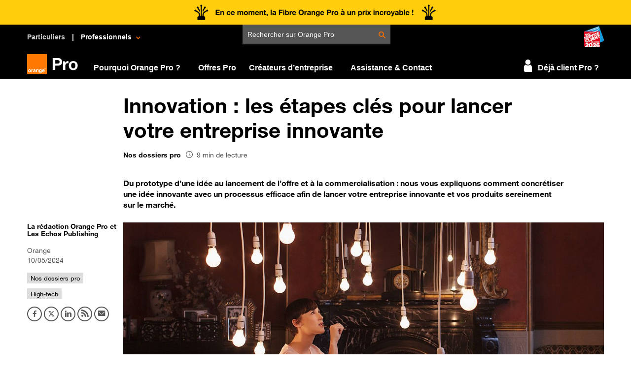

--- FILE ---
content_type: text/html; charset=UTF-8
request_url: https://pro.orange.fr/lemag/innovation-les-etapes-cles-pour-lancer-votre-entreprise-innovante-CNT000002dKKVw.html
body_size: 13075
content:
<!DOCTYPE html>
<html lang="fr">
<head>
    <!-- vpg -->
            <script type="text/javascript" src="//iz2.orange.fr/$v=2;i=hppro_I1;d=1768852015;s=4b166ea7b15e9a523bd04b1fa227978c60b9f7d76ea2f43840164af6b3efb6cf/idzone.js"></script>
                <meta name="google-site-verification" content="c4OfrczLMSJm4DyV_ROkN-H3IoVB-up0QI0FfErDj2Y">            <meta name="google-site-verification" content="-npuWOMpGjS_EX7JDhWeWdmbotsohzaouYkLr_m8Y0M">                <link rel="canonical" href="https://pro.orange.fr/lemag/innovation-les-etapes-cles-pour-lancer-votre-entreprise-innovante-CNT000002dKKVw.html"/>
        <meta property="og:url" content="https://pro.orange.fr/lemag/innovation-les-etapes-cles-pour-lancer-votre-entreprise-innovante-CNT000002dKKVw.html"/>
        <meta name="twitter:url" content="https://pro.orange.fr/lemag/innovation-les-etapes-cles-pour-lancer-votre-entreprise-innovante-CNT000002dKKVw.html"/>
                <meta name="robots" content="index,follow"/>
    <meta charset="utf-8">
    <meta name="viewport" content="width=device-width, initial-scale=1, shrink-to-fit=no">
    <meta http-equiv="x-ua-compatible" content="ie=edge">

    <meta name="msapplication-TileImage" content="https://hppro.cdn.s.woopic.com/pro-pages/assets/icons/logo_144.png"/>
    <meta name="msapplication-square150x150logo" content="https://hppro.cdn.s.woopic.com/pro-pages/assets/icons/logo_144.png"/>
    <link rel="apple-touch-icon" href="https://hppro.cdn.s.woopic.com/pro-pages/assets/icons/apple-touch-icon.png">
    <link rel="apple-touch-icon-precomposed" href="https://hppro.cdn.s.woopic.com/pro-pages/assets/icons/apple-touch-icon-precomposed.png">

            <meta name="description" content="Découvrez comment créer votre entreprise innovante en partant d’une simple idée, et comment vous faire accompagner du prototypage au lancement de l’offre.">
        <meta property="og:description" content="Découvrez comment créer votre entreprise innovante en partant d’une simple idée, et comment vous faire accompagner du prototypage au lancement de l’offre."/>
        <meta name="twitter:description" content="Découvrez comment créer votre entreprise innovante en partant d’une simple idée, et comment vous faire accompagner du prototypage au lancement de l’offre.">
                <title>Innovation : les étapes clés pour lancer votre entreprise innovante</title>
        <meta property="og:title" content="Innovation : les étapes clés pour lancer votre entreprise innovante"/>
        <meta name="twitter:title" content="Innovation : les étapes clés pour lancer votre entreprise innovante">
                <meta property="orange: sonde" content="0e13894df07d990db454d05cefa40542"/>
    <meta name="verify-v1" content="vBR+1xySnBy6qZL7hEm/frwcQkh7AbFmedv0aqw+zZ0=">
    <meta name="application-name" content="Orange Pro"/>
    <meta name="msapplication-TileColor" content="#ECECEC"/>
    <link rel="preconnect" href="https://cdn.woopic.com" crossorigin>
    <link rel="preconnect" href="https://c.woopic.com" crossorigin>
    <link rel="preconnect" href="https://proxymedia.woopic.com" crossorigin>
    <link rel="dns-prefetch" href="https://cdn.woopic.com">
    <link rel="dns-prefetch" href="https://c.woopic.com">
    <link rel="dns-prefetch" href="https://proxymedia.woopic.com">
    <link rel="icon"
          href="https://hppro.cdn.s.woopic.com/pro-pages/assets/icons/favicon.ico"
          type="image/x-icon">
    <link rel="publisher" href="https://plus.google.com/+orangepro"/>
    <meta name="twitter:card" content="summary_large_image">
    <meta name="twitter:site" content="@orangepro">
    <meta property='fb:admins' content='727469489'/>
    <meta property='fb:app_id' content='123323771125446'/>
    <meta property="og:type" content="website"/>
    <meta property="og:locale" content="fr_FR"/>
    <meta property="og:site_name" content="Orange professionnels"/>
            <meta property="og:type" content="article"/>
        <meta property="og:image" content="https://proxymedia.woopic.com/api/v1/images/813%2Fpro%2Factu-drupal%2Fddb%2Fe87%2F230ae2a65c24555ced6806e664%2Fddbe87230ae2a65c24555ced6806e664.jpeg"/>
        <meta name="twitter:image" content="https://proxymedia.woopic.com/api/v1/images/813%2Fpro%2Factu-drupal%2Fddb%2Fe87%2F230ae2a65c24555ced6806e664%2Fddbe87230ae2a65c24555ced6806e664.jpeg">
    
            <script type="text/javascript" src="https://tags.tiqcdn.com/utag/orange/portailpro/prod/utag.sync.js"></script>
    
    <!-- z.gif -->
    <script type="text/javascript">
        var sonde_z_time1 = (new Date()).getTime();
        var sonde_z_access = "hp";
        var deviceType = "desktop";


        var o_confCommon = {
            "OPUSMode": true,
                        typeEnv: "prod",
            debug: false,
            activeTealium: false,
            tracking: {
                Tealium: {
                    instanceUrl: "https://tags.tiqcdn.com/utag/orange/portailpro/prod/utag.js"
                }
            },
                        
            "smallLogo": true, // affiche le logo orange au lieu du picto maison
            "fixedWidth": false, // fixe la largeur du menu à 990px
            "highlightPath": ["news"], // path to highlight in menu
            "basket": false, // affichage du panier

            "isTunnel"          : false, // tunnel de commande si false on affiche les elcos
            "tunnel": false, // tunnel de commande si true on desactive les sous-menus

            "opusBmc": {
                "urlOverride": "",
                "fqdnProd": "pro.orange.fr",
                "active": true
            },
                    }

                o_confCommon.OPUSe2e = false
            </script>

            <script type="text/javascript" src="https://cdn.woopic.com/840aa06aeef64c848738c7997ff75b62/portal-orangepro/magic/opus_tealium_status.js"></script>
        <script type="text/javascript" src="https://cdn.woopic.com/840aa06aeef64c848738c7997ff75b62/portal-orangepro/magic/opus_tealium_n3-actu.js"></script>
        <script>
                        o_data.univers = "actu digitale";
            o_data.sous_univers = "transverse";
                                                o_data.type_contenu = "dossier";
            o_data.id_auteur = "CNT000001odeLg";
            o_data.source_contenu = "Orange";
                                    
                            o_data.page_version = "client_1_prospect";
            
        </script>
    
                <script type="application/ld+json">[{
    "@context": "http:\/\/schema.org", "@type": "WebPage", "breadcrumb": { "@context": "http:\/\/schema.org", "@type": "BreadcrumbList", "itemListElement": [{ "@type": "ListItem", "position": 1, "item": { "@id": "\/lemag", "name": "A la une" } }

    ,{ "@type": "ListItem", "position": 2, "item": { "@id": "\/lemag\/digital", "name": "digital" } }
    ,{ "@type": "ListItem", "position": 3, "item": { "@id": "\/lemag\/high-tech\/", "name": "high-tech" } }

]}},
{
    "@context": "http:\/\/schema.org", "@type": "NewsArticle", "headline": "Innovation : les étapes clés pour lancer votre entreprise innovante", "alternativeHeadline": [], "inLanguage" : "fr_FR",
    "image": { "@type": "ImageObject", "url": "https://proxymedia.woopic.com/api/v1/images/813%2Fpro%2Factu-drupal%2Fddb%2Fe87%2F230ae2a65c24555ced6806e664%2Fddbe87230ae2a65c24555ced6806e664.jpeg?format=1280x550&croptofit=true&quality=80","height": 550, "width": 1280, "description": "Innovation : les étapes clés pour lancer votre entreprise innovante" },
    "publisher": { "@context": "http:\/\/schema.org", "@type": "Organization", "name": "Orange", "url": "https:\/\/pro.orange.fr\/",
    "logo": { "@type": "ImageObject", "url": "https://pro.orange.fr/assets/icons/logo_144.png" }
        },
    "keywords": "High-tech", "author": [{ "@type": "Person", "image" : "https://cdn.woopic.com/v1/AUTH_840aa06aeef64c848738c7997ff75b62/portal-orangepro/brandcontent/La_Red_OPro_Les_EchosP.jpg", "name": "La rédaction Orange Pro et Les Echos Publishing" ,"url": "/lemag/auteur/la-redaction-orange-pro-et-les-echos-publishing_CNT000001odeLg.html" }],
    "url": "https://pro.orange.fr/lemag/innovation-les-etapes-cles-pour-lancer-votre-entreprise-innovante-CNT000002dKKVw.html",    "datePublished": "2024-05-10T00:00:01+02:00", "dateModified": "2024-05-10T00:00:01+02:00", "description": "Découvrez comment créer votre entreprise innovante en partant d’une simple idée, et comment vous faire accompagner du prototypage au lancement de l’offre.",
    "articleBody": "En lançant le programme de plan de financement &quot;France 30&quot; qui alloue 54 milliards sur une période de 5 ans pour développer la compétitivité industrielle et les technologies d&#039;avenir, les pouvoirs publics ont pour ambition de dynamiser le secteur de l&#039;innovation afin de réintégrer le top 10 des pays",
    "mainEntityOfPage": { "@type": "WebPage",  "@id": "https://pro.orange.fr/lemag/innovation-les-etapes-cles-pour-lancer-votre-entreprise-innovante-CNT000002dKKVw.html" }
},
{
    "@context": "http:\/\/schema.org", "@type": "Organization", "name": "Orange"
        ,"url": "https:\/\/pro.orange.fr\/","logo": { "@type": "ImageObject", "url": "https://pro.orange.fr/assets/icons/logo_144.png" }}]</script>

    
            <script type="text/javascript" src="https://c.woopic.com/libs/common/o_load.js"></script>
    
            <link rel="stylesheet" type="text/css" href="https://hppro.cdn.s.woopic.com/pro-pages/mag/assets/css/app.9b9ef918.css">
            <link rel="stylesheet" type="text/css" href="https://hppro.cdn.s.woopic.com/pro-pages/mag/assets/css/actu-lemag.1347d1a7.css">
    <script src="https://hppro.cdn.s.woopic.com/pro-pages/mag/assets/js/app.03f33931.js"></script>
<style>
    @font-face {
        font-family: 'icon-orange';
        src:  url('https://hppro.cdn.s.woopic.com/pro-pages/mag/assets/fonts/icon-orange.eot?e90oqd');
        src:  url('https://hppro.cdn.s.woopic.com/pro-pages/mag/assets/fonts/icon-orange.eot?e90oqd#iefi') format('embedded-opentype'),
        url('https://hppro.cdn.s.woopic.com/pro-pages/mag/assets/fonts/icon-orange.ttf?e90oqd') format('truetype'),
        url('https://hppro.cdn.s.woopic.com/pro-pages/mag/assets/fonts/icon-orange.woff?e90oqd') format('woff'),
        url('https://hppro.cdn.s.woopic.com/pro-pages/mag/assets/fonts/icon-orange.svg?e90oqd') format('svg');
        font-weight: normal;
        font-style: normal;
        font-display: block;
    }

    @font-face {
        font-family: 'icomopus';
        src:    url('https://hppro.cdn.s.woopic.com/pro-pages/mag/assets/fonts/icomopus.eot?w91tzi1');
        src:    url('https://hppro.cdn.s.woopic.com/pro-pages/mag/assets/fonts/icomopus.ttf?w91tzi1') format('truetype'),
        url('https://hppro.cdn.s.woopic.com/pro-pages/mag/assets/fonts/icomopus.woff?w91tzi1') format('woff');

        font-weight: normal;
        font-style: normal;
    }
</style>
</head>
<body  itemscope
                                                                             itemtype="https://schema.org/WebPage">
<div id="o-header"></div>

        
    
<div id="contenuID" class="N3 N3dossier">
<div class="site-width ">
    <div class="container-fluid">
        <div class="row no-gutters pt-0 pt-lg-2">
            <div class="col-12 col-lg-2">&nbsp;</div>
            <div class="col-12 col-lg-10">

                <div class="col-12 col-md-11 px-0 ">
                                            <h1 class="h1 w-100 mw-100 col-12 p-0 m-0" >Innovation : les étapes clés pour lancer votre entreprise innovante</h1>
                                    </div>

            
                <div class="d-inline-block d-xs-inline-block d-sm-inline-block d-md-inline-block d-lg-none col-12 m-0 pt-1 px-0">
                    <div class="tags">
			<a class="tag mr-1" data-track-track_nom="Nos dossiers pro" data-track-track_cible="/lemag/dossier"
				href="/lemag/dossier" data-track-track_zone="tag" title="Nos dossiers pro">Nos dossiers pro</a>
			<a class="tag mr-1"  data-track-track_zone="tag" data-track-track_nom="high-tech" data-track-track_cible="/lemag/high-tech"
				href="/lemag/high-tech" title="high-tech">High-tech</a>
</div>

                    <div class="col-12 col-sm-5 p-0 m-0 d-inline-block">
                        <div class="osocial-share" data-url="https://pro.orange.fr/lemag/innovation-les-etapes-cles-pour-lancer-votre-entreprise-innovante-CNT000002dKKVw.html" data-networks="facebook,twitter,linkedin" data-skin="" data-shorten-total="true" data-text="Innovation : les étapes clés pour lancer votre entreprise innovante" data-twitter='{"via":"OrangePro"}'></div>
                        <div class="socialExt">
                            <a href="/lemag/high-tech/rss.xml" data-track-track_zone="article n3" data-track-track_nom="reseau" data-track-track_cible="Abonnez-vous au flux d'information du portail Pro" class="oshare-bt rss" title="Abonnez-vous au flux d'information du portail Pro" target="_self"><i class="icon-feed"></i></a>
                            <a href="mailto:?subject=Lu sur Orange pro : Innovation : les étapes clés pour lancer votre entreprise innovante&amp;body=Innovation : les étapes clés pour lancer votre entreprise innovante%0D%0Ahttps://pro.orange.fr/lemag/innovation-les-etapes-cles-pour-lancer-votre-entreprise-innovante-CNT000002dKKVw.html" data-track-track_nom="reseau" data-track-track_cible="Envoyez un email" class="oshare-bt text-gray3" title="Envoyez un email" target="_blank"><i class="icon-email"></i></a>
                        </div>
                    </div>

                </div>

                <div class="d-inline-block d-xs-inline-block d-sm-inline-block d-md-inline-block d-lg-none col-12 mt-0 px-0 ">
                    <h2 class="col-12 h5auteur mw-100 w-100 p-0 m-0 no-signature">
                        <a class="float-left" href="/lemag/auteur/la-redaction-orange-pro-et-les-echos-publishing_CNT000001odeLg.html" data-track-track_zone="article n3"  data-track-track_nom="auteur" data-track-track_cible="La rédaction Orange Pro et Les Echos Publishing">La rédaction Orange Pro et Les Echos Publishing</a>                        <div class="font-weight-normal p-0 m-0 text-gray3">, Orange&nbsp;- 10/05/2024</div>
                    </h2>
                </div>
            

<div class="col-12 col-md-11 mb-0 mb-md-1 px-0 ">
                    <div class="mt-0 mt-sm-1 content-format text-gray3 font-weight-bold">
<a style="float : left; margin-right : 10px;" href="/lemag/dossier ">Nos dossiers pro</a>
                        <i style="padding-right : 8px" class="icon-Clock-white d-table-cell va-middle"></i><div style="font-weight:400 !important" class="d-table-cell va-middle">9 min de lecture</div>
                

</div>
                </div>

                <div class="col-12 col-md-11 pt-1 px-0 ">
                                    <p class="d-none d-lg-block article-chapo w-100 js-limit-3-line mw-100 js-limit-3-line font-weight-bold" title="Du prototype d’une idée au lancement de l’offre et à la commercialisation : nous vous expliquons comment concrétiser une idée innovante avec un processus efficace afin de lancer votre entreprise innovante et vos produits sereinement sur le marché.">
                        Du prototype d’une idée au lancement de l’offre et à la commercialisation : nous vous expliquons comment concrétiser une idée innovante avec un processus efficace afin de lancer votre entreprise innovante et vos produits sereinement sur le marché.
                    </p>
                    <p class="d-block d-lg-none article-chapo w-100 mw-100 font-weight-bold">
                        Du prototype d’une idée au lancement de l’offre et à la commercialisation : nous vous expliquons comment concrétiser une idée innovante avec un processus efficace afin de lancer votre entreprise innovante et vos produits sereinement sur le marché.
                    </p>
                                </div>
            </div>
        </div>
         <div class="row no-gutters">
            <div class="main-article col-12 row no-gutters">
                                <div class="d-none d-lg-block d-col-12 col-lg-2 px-1 px-lg-0">
                <div class="tag-social-block">
                                   <div class="col-12 p-0 pr-lg-1 m-0">
                                                    <h2 class="col-12 h5 mw-100 w-100 p-0 m-0 pb-1 no-signature">
                                                                    <a href="/lemag/auteur/la-redaction-orange-pro-et-les-echos-publishing_CNT000001odeLg.html" data-track-track_zone="article n3" data-track-track_nom="auteur" data-track-track_cible="La rédaction Orange Pro et Les Echos Publishing">La rédaction Orange Pro et Les Echos Publishing</a>
                                                            </h2>
                                                <span class="articleSource text-gray3 small">Orange</span>
                                                    <div class="col-12 p-0 m-0 text-gray3 small" title="modifié le 27/02/2025">10/05/2024</div>
                                            </div>

                    <div class="col-12 p-0 m-0 pt-1 d-inline-block">
                        <div class="tags">
			<a class="tag mr-1" data-track-track_nom="Nos dossiers pro" data-track-track_cible="/lemag/dossier"
				href="/lemag/dossier" data-track-track_zone="tag" title="Nos dossiers pro">Nos dossiers pro</a>
			<a class="tag mr-1"  data-track-track_zone="tag" data-track-track_nom="high-tech" data-track-track_cible="/lemag/high-tech"
				href="/lemag/high-tech" title="high-tech">High-tech</a>
</div>
                    </div>
                                    <div class="col-12 p-0 m-0 d-inline-block">
                        <div class="osocial-share" data-url="https://pro.orange.fr/lemag/innovation-les-etapes-cles-pour-lancer-votre-entreprise-innovante-CNT000002dKKVw.html" data-networks="facebook,twitter,linkedin" data-skin="" data-shorten-total="true" data-text="Innovation : les étapes clés pour lancer votre entreprise innovante" data-twitter='{"via":"OrangePro"}'></div>
                        <div class="socialExt">
                            <a href="/lemag/high-tech/rss.xml" data-track-track_zone="article n3" data-track-track_nom="reseau" data-track-track_cible="Abonnez-vous au flux d'information du portail Pro" class="oshare-bt rss" title="Abonnez-vous au flux d'information du portail Pro" target="_self"><i class="icon-feed"></i></a>
                            <a href="mailto:?subject=Lu sur Orange pro : Innovation : les étapes clés pour lancer votre entreprise innovante&amp;body=Innovation : les étapes clés pour lancer votre entreprise innovante%0D%0Ahttps://pro.orange.fr/lemag/innovation-les-etapes-cles-pour-lancer-votre-entreprise-innovante-CNT000002dKKVw.html" data-track-track_zone="article n3" data-track-track_nom="reseau" data-track-track_cible="Envoyez un email" class="oshare-bt text-gray3" title="Envoyez un email" target="_blank"><i class="icon-email"></i></a>
                        </div>
                    </div>

                </div>
                </div>
                
                <div class="col-12 col-lg-10 pb-1 pt-0">
                                                                    <div class="position-relative"><img class="n3Image w-100" onerror="this.remove();" src="https://proxymedia.woopic.com/api/v1/images/813%2Fpro%2Factu-drupal%2Fddb%2Fe87%2F230ae2a65c24555ced6806e664%2Fddbe87230ae2a65c24555ced6806e664.jpeg?format=1280x550&croptofit=true&quality=80" alt="Innovation : les étapes clés pour lancer votre entreprise innovante"  title="Innovation : les étapes clés pour lancer votre entreprise innovante"  />
                        </div>
                                            

<div class="row">

                    <article class="col-12 col-lg-10 col-md-10 col-xlg-9 mi-h-300 mt-1 mb-2">

                        <div class="article-body">
                            <p><span>En lançant le programme de plan de financement "France 30" qui alloue 54 milliards sur une période de 5 ans pour développer la compétitivité industrielle et les technologies d'avenir, les pouvoirs publics ont pour ambition de dynamiser le secteur de l'innovation afin de réintégrer le top 10 des pays les plus innovants du monde. Le terreau est donc particulièrement fertile pour les porteurs de projets et créateurs d'entreprise innovante qui peuvent bénéficier de nombreuses aides et de multiples dispositifs afin de concrétiser une idée en une entreprise innovante, et venir créer une rupture sur un marché. Dans cet article, nous avons réuni les différentes étapes et pistes à explorer pour entreprendre sereinement dans l'innovation en France. </span></p>


<h2><span>Entreprise innovante : de quoi parle-t-on ?</span></h2>

<p><span>Vous pensez répondre à un besoin qui n'est pas totalement ou partiellement satisfait sur le marché avec une idée de produit, de service, voire, un procédé ? Dans ce cas, votre projet est bien une innovation. Et <a href="https://pro.orange.fr/lemag/entrepreneur-comment-mettre-en-place-votre-idee-CNT000002duQS3.html" target="_blank">si vous souhaitez vous lancer dans la création d'une start-up pour concrétiser cette idée</a>, voici les différentes étapes à suivre afin de créer votre propre entreprise innovante. </span></p>

<p><span>Bpifrance identifie 3 types d'innovation de produits : </span></p>

<ol>
	<li><span>l'innovation ex nihilo, qui apporte une réponse inédite à des besoins parfois latents, pour lesquels la réaction du marché est parfois lente ; </span></li>
	<li><span>l'innovation radicale, qui bouleverse complètement l'existant ; </span></li>
	<li><span>l'innovation incrémentale, qui vise à améliorer significativement un produit ou un service existant.</span></li>
</ol>

<p><span>Jeune entrepreneur, à vous d'identifier à quelle catégorie appartient votre innovation : ex nihilo, radicale ou incrémentale. </span></p>


<h2><span>Comment concrétiser une idée innovante ?</span></h2>

<h3><span>Vérifier la valeur ajoutée de l'innovation</span></h3>

<p><span>“Vendre” son innovation est particulièrement complexe. En effet, le caractère novateur de votre produit, service ou méthode peut faire surgir de la résistance de la part de vos interlocuteurs (professionnels, investisseurs, clientèle cible...) car l'inconnu génère de l'incertitude et de la méfiance. C'est pourquoi en tant que créateur vous devez vous assurer que votre idée :</span></p>

<ul>
	<li><span>est fondamentalement innovante, c'est-à-dire qu'il n'existe pas de bien ou service similaire pour le moment sur le marché ; </span></li>
	<li><span>est transformable en une entreprise et peut attirer un marché assez large, accessible et ayant le pouvoir d'achat nécessaire.</span></li>
</ul>

<p><span>Ainsi, cette phase initiale de réflexion autour de votre idée implique de peaufiner les détails de votre innovation via un brainstorming approfondi, et de définir votre stratégie d'innovation. Pour atténuer les potentielles craintes du marché et des consommateurs, tout jeune entrepreneur doit présenter son innovation de manière convaincante. Mettez en valeur l'utilité de votre projet innovant, ses avantages et ce qui le rend unique à travers </span><a href="https://pro.orange.fr/lemag/nouveau-produit-nouveau-service-comment-le-presenter-efficacement-CNT000000JCIh2.html" target="_blank"><span>un pitch percutant</span></a><span>. Le pitch de votre innovation est une présentation concise et persuasive d'une idée, d'un produit, ou d'un projet.</span></p>

<h3><span>Réaliser un prototype de votre idée</span></h3>

<p><span>Schéma, dessin, maquette en ligne ou physique : <a href="https://pro.orange.fr/lemag/comment-effectuer-un-prototypage-et-developper-votre-produit-innovant-en-4-etapes-CNT000002dAFey.html" target="_blank">l'étape du prototypage de votre projet</a> est essentielle pour concrétiser votre idée innovante. C'est lors de cette étape de prototypage que les porteurs de projet peuvent identifier des points de blocage et d'amélioration. </span></p>

<p><span>Vous pouvez, à cet effet, utiliser des logiciels destinés au prototypage comme : </span></p>

<ul>
	<li><span>Figma ; </span></li>
	<li><span>Adobe XD ; </span></li>
	<li><span>Sketch ;</span></li>
	<li><span>InVision. </span></li>
</ul>

<p><span>Par ailleurs, si votre innovation concerne un bien physique, nous vous invitons à vous rapprocher d'un FabLab ou d'une structure qui met à disposition des imprimantes 3D et autres machines. Utilisez, dans un premier temps, du matériel peu onéreux pour effectuer le prototype de votre idée : carton, mousse... Et si cela est possible, faites <a href="https://pro.orange.fr/lemag/entrepreneur-comment-vous-faire-accompagner-dans-un-processus-d-innovation-CNT000002dAJTq.html" target="_blank">tester votre prototype à votre entourage</a> et demandez-leur un retour détaillé. </span></p>


<h2><span>Comment protéger son idée avec l'INPI ?</span></h2>

<p><span><a href="https://pro.orange.fr/lemag/inpi-les-demarches-pour-proteger-votre-idee-CNT000002dAFtN.html" target="_blank">La protection de votre idée</a> est essentielle pour éviter les vols ou la copie. Elle représente également un avantage concurrentiel à long terme à ne pas négliger et un actif pour la société. </span></p>

<p><span>En France, c'est l'Institut National de la Propriété Intellectuelle (INPI) qui encadre la protection des idées.  Vous pouvez soumettre un dépôt de marque ou de brevet par exemple à l'INPI, ou encore une e-Soleau (anciennement enveloppe Soleau), sur la plateforme en ligne.</span></p>

<p><span>Plusieurs options sont possibles pour protéger votre projet avec l'INPI : </span></p>

<ol>
	<li><span>l'e-Soleau permet de dater et de prouver l'existence de votre idée, mais ne constitue pas </span><a href="https://pro.orange.fr/lemag/propriete-intellectuelle-et-micro-entreprise-qu-est-il-possible-de-faire-CNT000001K9Fc6.html" target="_blank"><span>un droit de propriété intellectuelle</span></a><span>.</span></li>
	<li><a href="https://pro.orange.fr/lemag/depot-de-brevet-pour-les-pros-comment-ca-marche-CNT000001Aj0ks.html" target="_blank"><span>le dépôt de brevet</span></a><span>, de marque, de dessins et modèles, etc. permet de bénéficier d'une protection complète au titre des droits de propriété intellectuelle ;</span></li>
	<li><span>le secret peut également être une option, mais nécessite une gestion rigoureuse de la confidentialité, par exemple par le biais d'un accord de non-divulgation (NDA, Non Divulgation Agreement).</span></li>
</ol>

<p><span>Les démarches de protection intellectuelle sont toutefois longues et onéreuses pour de jeunes créateurs et entrepreneurs : elles requièrent une étude approfondie de la part d'experts. C'est notamment le cas pour le dépôt de brevet. </span></p>

<aside>
<h3><span>Bon à savoir</span></h3>

<p><span>La protection d'un bien est limitée dans le temps (20 ans pour un brevet par exemple) : tout porteur de projet doit s'acquitter de frais supplémentaires pour continuer de <a href="https://pro.orange.fr/lemag/entrepreneur-comment-proteger-votre-concept-ou-idee-CNT000002duNkz.html" target="_blank">protéger son innovation</a>. </span></p>
</aside>


<h2><span>Financement, soutien : quelles aides pour votre innovation ?</span></h2>

<h3><span>Les aides financières et avantages fiscaux possibles</span></h3>

<p><span>En tant que porteur de projet innovant, vous êtes éligible à de <a href="https://pro.orange.fr/lemag/quelles-aides-pour-une-entreprise-innovante-CNT000002dAKj7.html" target="_blank">nombreuses formes de soutien financier</a> comme : </span></p>

<ul>
	<li><span>Les aides de Bpifrance qui offrent un large éventail d'aides financières et d'accompagnement pour les entrepreneurs innovants, comme la bourse French Tech, la Subvention Innovation, les prêts d'amorçage, et le diagnostic innovation.</span></li>
	<li><span>Les avantages fiscaux du Gouvernement comme les crédits d'impôt, notamment le Crédit d'Impôt Recherche (CIR) et le Crédit d'Impôt Innovation (CII)...</span></li>
	<li><span>Les concours d'innovation (Concours d'innovation, le Tremplin de la French Tech, ou le Concours talents BGE...) qui offrent une opportunité de visibilité et de financement pour votre start-up innovante. </span></li>
	<li><span>Les aides générales à la création d'entreprise : outre les aides spécifiques à l'innovation, les entrepreneurs peuvent accéder à des aides classiques à la création d'entreprise telles </span><a href="https://pro.orange.fr/lemag/acre-arce-are-quelles-sont-les-differences-et-conditions-d-acces-a-ces-aides-CNT000002blm10.html" target="_blank"><span>que l'ARE (Allocation de Retour à l'Emploi), l'ARCE (Aide à la Reprise ou à la Création d'Entreprise), et l'ACRE (Aide à la Création et à la Reprise d'Entreprise)</span></a><span>. Ces aident à la création d'entreprise permettent d'assurer un financement initial et facilitent le démarrage de l'entreprise.</span></li>
</ul>

<aside>
<h3><span>Précision</span></h3>

<p><span>En plus des aides financières privées ou publiques, vous pouvez solliciter votre entourage pour </span><a href="https://pro.orange.fr/lemag/comment-monter-son-entreprise-sans-argent-CNT000000VinBQ.html" target="_blank"><span>financer votre projet innovant</span></a><span>, ou lancer une campagne de crowdfunding (financement participatif). </span></p>
</aside>

<h3><span>Pépinière, incubateur... les structures d'accompagnement d'entrepreneurs</span></h3>

<p><span>La France étant le deuxième pays de l'innovation en Europe, <a href="https://pro.orange.fr/lemag/pepinieres-d-entreprise-couveuses-accelerateurs-incubateurs-quelles-differences-CNT000002duDX3.html" target="_blank">les structures d'accompagnement aux entrepreneurs</a> se sont naturellement multipliées. </span></p>

<p><span>Afin d'obtenir un sérieux coup de pouce en matière d'accompagnement, les porteurs de projet peuvent solliciter : </span></p>

<ul>
	<li><span>Une pépinière d'entreprise : pour bénéficier d'un espace de travail abordable et complet, ainsi que des services variés. La pépinière est une solution idéale pour la maturation d'un projet sur une période de deux à quatre ans.</span></li>
	<li><span>Un incubateur d'entreprise : pour recevoir de l'aide dans l'élaboration de votre business plan, vos démarches, la réalisation des études de marché et la recherche des financements à un stade précoce de développement.</span></li>
	<li><span>Une couveuse d'entreprise : pour tester votre idée entrepreneuriale sans créer de structure juridique (un </span><a href="https://pro.orange.fr/lemag/siren-siret-rcs-naf-kezako-CNT000001IHQYa.html" target="_blank"><span>Siret</span></a><span> est prêté), avec la possibilité d'itérer sur les concepts pendant un an. </span></li>
	<li><span>Un accélérateur d'entreprise : pour bénéficier d'un suivi complet de votre idée et un renforcement de votre réseau avec, souvent, la possibilité pour l'accélérateur d'investir dans votre projet. </span></li>
</ul>

<p><span>Pour choisir la structure la plus adaptée à votre projet parmi les pépinières, les incubateurs, les couveuses et les accélérateurs d'entreprise, évaluez le stade de développement de votre start-up et préparez un dossier de candidature incluant votre CV et une description de votre projet.</span></p>

<h3><span>Le statut de Jeune Entreprise Innovante (JEI)</span></h3>

<p><span>Le statut de Jeune Entreprise Innovante (JEI) représente un avantage considérable pour tout entrepreneur porteur de projet innovant. En effet, il permet aux créateurs d'entreprise : </span></p>

<ol>
	<li><span>d'obtenir plusieurs exonérations fiscales et sociales : cotisation foncière des entreprises (CFE), taxe foncière, cotisations patronales d'assurances sociales et d'allocations familiales ; </span></li>
	<li><span>de bénéficier d'un crédit d'impôt recherche (CIR). </span></li>
</ol>

<p><span>Pour obtenir ce statut en tant qu'entrepreneur dans l'innovation, vous devez remplir certains critères.</span></p>

<p><span>La demande du statut JEI doit être adressée à la Direction départementale des finances publiques par lettre recommandée avec accusé de réception.</span></p>


<h2><span>Comment lancer son offre innovante sur le marché ?</span></h2>

<h3><span>Rassembler les documents essentiels</span></h3>

<p><span>Comme pour toute création d'entreprise, le porteur de projet doit </span><a href="https://pro.orange.fr/lemag/5-conseils-pour-reussir-son-business-plan-CNT000001G3Mde.html" target="_blank"><span>préparer un business plan</span></a><span> afin de convaincre les établissements bancaires et les potentiels investisseurs. Le business plan doit comporter : </span></p>

<ol>
	<li><span>la description de votre projet innovant : votre idée, les résultats des tests, etc. </span></li>
	<li><span>les détails vous concernant en tant qu'entrepreneur et vos éventuels associés ou collaborateurs ;</span></li>
	<li><span>les informations relatives au modèle économique : étude de marché, chiffre d'affaires prévisionnel, stratégie commerciale... ;</span></li>
	<li><span>les informations relatives à l'aspect financier : plan de financement, plan de trésorerie, seuil de rentabilité estimé... ;</span></li>
	<li><span>les éléments qui relèvent du juridique.</span></li>
</ol>

<p><span>En plus d'un business plan, il est pertinent de préparer un business case pour lancer votre innovation sur le marché. Le business case permet de mettre en avant plus spécifiquement la valeur ajoutée que vous apportez avec votre produit ou service innovant. Vous pouvez y inclure les étapes de prototypage et le résultat des tests pour renforcer votre crédibilité “d'entrepreneur inventeur”.</span></p>

<h3><span>Immatriculer l'entreprise innovante</span></h3>

<p><span>Jeune créateur, vous êtes prêt à commercialiser votre innovation ? Pour la faire exister d'un point de vue juridique, l'entrepreneur doit <a href="https://pro.orange.fr/lemag/entrepreneur-comment-creer-votre-entreprise-innovante-CNT000002dFZsa.html" target="_blank">créer une société</a> sur le guichet unique de l'INPI selon les étapes suivantes :</span></p>

<ul>
	<li><span>choisir un statut juridique ; </span></li>
	<li><span>rédiger les statuts ; </span></li>
	<li><span>faire un apport en capital social ; </span></li>
	<li><span>remplir le formulaire de création d'entreprise en ligne ;</span></li>
	<li><span>payer les éventuels frais d'immatriculation, notamment les enregistrements au </span><a href="https://pro.orange.fr/lemag/quelle-est-la-difference-entre-le-registre-des-entreprises-et-le-repertoire-des-metiers-CNT000002df16z.html" target="_blank"><span>répertoire des métiers (RM)</span></a><span> ou au registre des commerces et des sociétés (RCS). </span></li>
</ul>

<p><span>Le porteur de projet recevra, par la suite, votre numéro Siret et Siren, ainsi qu'un numéro de TVA pour facturer en toute légalité. </span></p>

<p><span>Important : les procédures de création d'entreprise peuvent toutefois varier selon le statut juridique choisi par le créateur d'entreprise. Si vous préférez l'entreprise individuelle (EI) à la société (SASU, EURL...), par exemple, vous n'avez pas de statuts ou d'apport en capital social. Nous vous recommandons toutefois de ne pas choisir la micro-entreprise, car : </span></p>

<ul>
	<li><span>elle ne permet pas de déduire les frais professionnels, qui peuvent être significatifs dans le cadre de votre offre innovante ; </span></li>
	<li><span>et elle impose un seuil de chiffre d'affaires susceptible de limiter votre croissance.</span></li>
</ul>

<h3><span>Communiquer sur l'innovation</span></h3>

<p><span>Teasing sur les réseaux sociaux, création d'un site Web interactif, rédaction de messages de communication percutants... <a href="https://pro.orange.fr/lemag/entrepreneur-comment-communiquer-sur-votre-innovation-CNT000002dKIDy.html" target="_blank">Votre innovation mérite une communication</a> créative, unique et impactante pour surmonter les éventuelles résistances évoquées en début d'article. </span><br />
<br />
<span>Ainsi, pour lancer votre entreprise innovante élaborez une stratégie de communication efficace et ajustée à votre public cible. Pour ce faire, identifiez votre clientèle et divisez-la en segments afin de personnaliser et ciblé chaque e-mail marketing. De plus, si votre innovation est technique, vous devez effectuer un travail de vulgarisation approfondi de votre idée à travers vos communications - et ce même si votre projet s'adresse aux entreprises (BtoB),</span></p>

<aside>
<h3><span>Bon à savoir</span></h3>

<p><span>Participez à des événements physiques comme des salons ou des concours pour faire rayonner votre innovation au-delà du virtuel.</span></p>

<p><span>Pour finir, utilisez des indicateurs clés de performance (KPI) afin de souligner les points d'amélioration de votre projet et faire évoluer votre entreprise innovante dans le bon sens. </span></p>
</aside>

<p><span> </span></p>
<div class="col-9 col-sm-6 col-lg-8 pl-0 pr-1">
<div class="text-primary">Saviez-vous que Orange accompagne les créateurs d'entreprise ?</div>

<div class="text-white mb-1">Retrouvez nos offres et conseils, et profitez de 30% de remise !</div>
<a data-track-name="" data-track-target="" data-track-zone="bouton upsell" href="https://boutiquepro.orange.fr/pro/startup?utx_source=article&utx_medium=lemag&utx_campaign=upsell_corner_createur&_ga=2.43142821.1021729603.1711551426-1769936202.1711551426" target="_blank"><span class="text-white p-0 font-weight-normal o-link-arrow">En savoir plus</span></a></div>
</div>
</div>

                                                </div>

                                        </article>
                </div>

                </div>

            </div>
        </div>
    </div>

    <div class="go-further-block container-fluid m-0 bg-gray2 mb-1 px-0 px-sm-1 mx--0 mx-xlg--5" data-track-track_zone="sur le même sujet"></div>    <div class="go-further-video-block container-fluid m-0 mb-2 mb-lg-5 px-0 px-sm-1 " data-track-track_zone="vidéos sur le même sujet"></div>






</div>

</div>
<script>
    var SOCIALGRAPH_CONFID = 1469;
    window.oShareInit = function() {
        oShare.init({confId : SOCIALGRAPH_CONFID });
    };

 // retourne "above" si l'element est masqué en haut de la partie visible,
    // "below" si l'element est masqué en bas de la partie visible,
    // et true si l'element est à l'écran
    var checkVisible = function(elm, threshold) {
        if (elm.length==0) return false;
        threshold = threshold || 50;
        var rect = elm.get(0).getBoundingClientRect();
        rect.top -= 100;
        var viewHeight = Math.max(document.documentElement.clientHeight, window.innerHeight);
        var above = rect.bottom - threshold < 0;
        var below = rect.top - viewHeight + threshold >= 0;
        if (above) return "above";
        if (below) return "below";
        return true;
    }


$(function(){

    var $socialBlock = $(".tag-social-block");
    var socialBlockHeight = $socialBlock.height();
    var $mainArticle = $('.main-article');

    jQuery.expr.filters.onscreen = function(el) {
      var rect = el.getBoundingClientRect();
      return ! (
               (rect.x + rect.width) < 0
                 || (rect.y + rect.height) < 0
                 || (rect.x > window.innerWidth || rect.y + 120 > window.innerHeight)
             );
    };

    // gestion des clics sur sommaire dossier
    $(".sommaire-open").find("a").click(function(){
        $(".sommaire-open li").removeClass("open sommaire-selected");
        $(this).parent().toggleClass("open sommaire-selected");
    });


    // Deplace le bloc de colonne gauche (barre sociale, bloc auteur, bloc sommaire de dossier)
    var updateHeight = function() {
        if (window.pageYOffset < $mainArticle.offset().top - 80) {
            $socialBlock.removeClass("sticky sticky-bottom");
            $socialBlock.css('top', '0px');
        } else if (window.pageYOffset < $mainArticle.offset().top + $mainArticle.height() - 100 - socialBlockHeight ) {
            $socialBlock.addClass("sticky");
            $socialBlock.removeClass("sticky-bottom");
            $socialBlock.css('top', "80px");//Math.round(window.pageYOffset - $mainArticle.offset().top  + 84) + 'px');
        } else {
            $socialBlock.css('top', "");
            $socialBlock.addClass("sticky-bottom");
            $socialBlock.removeClass("sticky");
        }

        $(".sommaire-open").find("a").parent().removeClass('open');
        $(".dossier-anchor").each(function() {
            var state = checkVisible($(this).parent()); // le titre du sous article
            var stateNext = checkVisible($(this).parent().nextAll('.artChapitre').first()); // le prochain anchor
            if (state === true  ||  (state == 'above' && stateNext == 'below') || (state == 'above' && !stateNext )) {

                // sommaire desktop
                $(".sommaire-open.sommaire-left").find("a[href='" + $(this).attr("href") + "']").parent().addClass('open');

                // sommaire mobile
                $(".sommaire-open").find("a[href='#" + $(this).attr('id') + "']").parent().addClass('open');
                $("#sommaire-sm").html($(this).attr('data-txt'));
            } else {
                $(".sommaire-open").find("a[href='#" + $(this).attr('id') + "']").parent().removeClass('open');
            }
        });

    };
    if ($mainArticle.length > 0) {
        window.addEventListener('scroll', function() {
            updateHeight();
        });
    }

});

$(document).ready(function() {
/* TOTOP FUNCTION */

    $('<a href="#" id="totop"  class="o-scroll-up is-fixed" title="back to top" style="display: inline;"><span class="o-scroll-up-icon" aria-hidden="true"></span></a>').appendTo("body");

    var min_totop_top;
    var window_height;

    window.placeTotop = function _placeTotop(){

        var _st = $('html').scrollTop();
        if (!_st) {
            _st = $('body').scrollTop();
        }

        if (_st-4> min_totop_top) {
            $("#totop").css({
                position: 'fixed',
                bottom: '50px',
                top: ""
            });
        } else {
            $("#totop").css({
                position: 'absolute',
                top: window_height + 4,
                bottom: ""
            });
        }
        return true;
    };
    var setTotopVars = function () {
        if (window.innerWidth < 768) {
            min_totop_top = 35;
        } else {
            min_totop_top = 38;
        }
        window_height = window.innerHeight;
        placeTotop();
    };

    $(window).scroll(placeTotop);
    $(window).resize(setTotopVars);
    setTotopVars();
    $('#totop a').on('click',function(){
        $('html, body').animate({scrollTop:0},800);
        return false;
    });

    // pour le mobile :
    var $dossier = $(".sommaire-dossier");
    if ($dossier.length) {
        $dossier.find(".head-sommaire").click(function(){
            $(".head-sommaire .icone-chevron").toggleClass("icon-arrow-up icon-arrow-down");
            $(this).parent().toggleClass("open closed");

        });
        $(".sommaire-dossier li.dossierEntry a").click(function(){
            $(".head-sommaire .icone-chevron").toggleClass("icon-arrow-up icon-arrow-down");
            $(".sommaire-dossier li.dossierEntry").removeClass("currentArt");
            $(".sommaire-dossier li.dossierEntry").removeClass("open");
            $(".head-sommaire").addClass("opened");
            $(".head-sommaire span#sommaire-sm").html($(this).html());
            $(this).parent().addClass("currentArt");
            $(this).parent().parent().toggleClass("open closed");
        });
    }
    $(window).scroll(function() {
        if($('.blocvoirplus').length && ($(window).scrollTop() + $(window).height() == $(document).height())) {
           $('.voir-plus-actualites').trigger("click");
           $('.voir-plus-actualites').remove();
        }

    });


    // blocs "Voir plus"
    $(function() {

    // strip "Sur le meme sujet"
    $.ajax({
        url: '/lemag/voiraussiarticle/high-tech/CNT000002dKKVw',
        headers : {"x-source-request" : "xhr"}
    }).done(function(data) {
        $(".go-further-block").html(data);
        window.ellipseElements();
        $(".go-further-block a").click(function () {
            Opus_Tealium.getInstance().doTrackClick({
                track_zone: 'sur le même sujet',
                track_nom: $(this).attr('title'),
                track_cible: '',
                track_type_evt: 'clic',
                url_appelee : $(this).attr('href')
            });
        });
    });

    $.ajax({
        url: '/lemag/voiraussivideo/high-tech/CNT000002dKKVw',
        headers : {"x-source-request" : "xhr"}
    }).done(function(data) {
        $(".go-further-video-block").html(data);
        window.ellipseElements();
    });


    $(".outbrain-articles-container").hide();
    });


});



</script>




<footer class=" mt-1 ">
    <div id="widgetPromesse"></div>
    <div id="widgetSyndication"></div>
    <div id="footerOpus"></div>
</footer>

    <script type="text/javascript">

        var pro_url = "https://pro.orange.fr";

        var detectionInterval = 100;

        function isFunctionDefined(func) {
            try {
                return (typeof func) === 'undefined';
            } catch (e) { // ReferenceError
                return false;
            }
        }


        var footerInterval = window.setInterval(function () {

            if (
                typeof Opus_config === "undefined" ||
                isFunctionDefined(window.opus_widget_Syndication) ||
                isFunctionDefined(window.opus_widget_Promesse) ||
                isFunctionDefined(window.opus_footer) ||
                isFunctionDefined(window.o_refreshSession)
            ) {
                return;
            }

            // on appelle les éléments communs pro
            opus_widget_Promesse("widgetPromesse");
            opus_widget_Syndication("widgetSyndication");
            opus_footer("footerOpus");
            o_refreshSession();
            window.clearInterval(footerInterval);

        });

        var animation = true;
            </script>

    <script src="https://hppro.cdn.s.woopic.com/pro-pages/mag/assets/js/minisites.84dcedae.js"></script>
        <script src="https://hppro.cdn.s.woopic.com/pro-pages/assets/js/barre_partage.orig.js"></script>
    <script src="https://tools.cdn.woopic.com/oshare/js/share.min.js"></script>
    
</body>
</html>



--- FILE ---
content_type: text/html; charset=UTF-8
request_url: https://pro.orange.fr/lemag/voiraussiarticle/high-tech/CNT000002dKKVw
body_size: 1909
content:
<div class="col-12">
    <article class="bg-gray2">
            <section class="mi-h-200 px-0 px-md-2 pb-2 mx-0 mx-xlg-5" >

<div class="col-12 p-0 m-0">

<div class="col-12 p-0 m-0 pr-lg-2 d-flex align-items-center justify-content-between">
	<h2 class="h2strip h2pro-no-fw col-6  mb-1 mb-md-2 mt-1 mt-md-2 pt-0 pl-0" id="atm-92138">
        Sur le même sujet
    </h2>
    <a href="/lemag/high-tech" class="o-link-arrow mr-1 mr-md-0">Tous les articles</a>
</div>

    <div class="row">
        
            
            <div class="col-12 col-md-4 col-lg-3 mb-1" >
    <div class="card ob1-push ob1-push-shadow-right ob1-push-white">
        <div class="card-header">
            <img src="https://proxymedia.woopic.com/api/v1/images/813%2Fpro%2Factu-drupal%2F3bc%2Fb28%2Fd3a4b62184804b0f74f85c7cba%2F3bcb28d3a4b62184804b0f74f85c7cba.jpeg?saveas=webp&format=460x225&croptofit=true&quality=75"
                 alt="iPhone : tout savoir sur la technologie de charge magnétique Magsafe"
                 onerror="this.src='https://proxymedia.woopic.com/api/v1/images/1394%2Fportal-orangepro/brandcontent/default.png?format=460x225&croptofit=true&quality=70'" title="iPhone : tout savoir sur la technologie de charge magnétique Magsafe" class="card-img-top">
        </div>
        <div class="card-body mt-0 mb-md-0">
        <h4 class="standard font-weight-bold js-limit-2-line title-container mb-0" style="height: 61px;">iPhone : tout savoir sur la technologie de charge magnétique Magsafe</h4>
        <p class="card-text js-limit-4-line small mb-0" data-initial="Aimants intégrés, recharge optimisée, accessoires magnétiques : MagSafe transforme l&#039;usage quotidien de l&#039;iPhone. Décryptage d&#039;une technologie qui va bien au-delà du simple chargeur sans fil.">Aimants intégrés, recharge optimisée, accessoires magnétiques : MagSafe transforme l&#039;usage quotidien de l&#039;iPhone. Décryptage d&#039;une technologie qui va bien au-delà du simple chargeur sans fil.</p>        <p class="card-text small mb-1">
            <span class="articleSource">Orange - </span>                15/12/2025        </p>
        <p class="py-0 card-btn">
          <a href="/lemag/iphone-tout-savoir-sur-la-technologie-de-charge-magnetique-magsafe-CNT000002mcan2.html" data-track-track_zone="sélecteur Sur le même sujet" data-track-track_nom="iPhone : tout savoir sur la technologie de charge magnétique Magsafe" data-track-track_cible="/lemag/iphone-tout-savoir-sur-la-technologie-de-charge-magnetique-magsafe-CNT000002mcan2.html" data-track-comment="/lemag/iphone-tout-savoir-sur-la-technologie-de-charge-magnetique-magsafe-CNT000002mcan2.html" title="iPhone : tout savoir sur la technologie de charge magnétique Magsafe" class="btn btn-secondary">Lire l'article</a>
        </p>
        </div>
    </div>

</div>
                    
            
            <div class="col-12 col-md-4 col-lg-3 mb-1" >
    <div class="card ob1-push ob1-push-shadow-right ob1-push-white">
        <div class="card-header">
            <img src="https://proxymedia.woopic.com/api/v1/images/813%2Fpro%2Factu-drupal%2Fe2e%2Fbe1%2Ffe81a58a6d9c729807afa3d884%2Fe2ebe1fe81a58a6d9c729807afa3d884.jpeg?saveas=webp&format=460x225&croptofit=true&quality=75"
                 alt="Qu&#039;est qu&#039;un backup et pourquoi en faire ?"
                 onerror="this.src='https://proxymedia.woopic.com/api/v1/images/1394%2Fportal-orangepro/brandcontent/default.png?format=460x225&croptofit=true&quality=70'" title="Qu&#039;est qu&#039;un backup et pourquoi en faire ?" class="card-img-top">
        </div>
        <div class="card-body mt-0 mb-md-0">
        <h4 class="standard font-weight-bold js-limit-2-line title-container mb-0" style="height: 61px;">Qu&#039;est qu&#039;un backup et pourquoi en faire ?</h4>
        <p class="card-text js-limit-4-line small mb-0" data-initial="Une fois par semaine environ, il est conseillé de sauvegarder ses données sur un périphérique de stockage de manière à les sécuriser. Qu&#039;est-ce qu&#039;un backup ? À quoi cela sert-il ? Comment faire une sauvegarde optimale ?">Une fois par semaine environ, il est conseillé de sauvegarder ses données sur un périphérique de stockage de manière à les sécuriser. Qu&#039;est-ce qu&#039;un backup ? À quoi cela sert-il ? Comment faire une sauvegarde optimale ?</p>        <p class="card-text small mb-1">
            <span class="articleSource">Orange - </span>                21/11/2025        </p>
        <p class="py-0 card-btn">
          <a href="/lemag/qu-est-qu-un-backup-et-pourquoi-en-faire-CNT000002dANzC.html" data-track-track_zone="sélecteur Sur le même sujet" data-track-track_nom="Qu&#039;est qu&#039;un backup et pourquoi en faire ?" data-track-track_cible="/lemag/qu-est-qu-un-backup-et-pourquoi-en-faire-CNT000002dANzC.html" data-track-comment="/lemag/qu-est-qu-un-backup-et-pourquoi-en-faire-CNT000002dANzC.html" title="Qu&#039;est qu&#039;un backup et pourquoi en faire ?" class="btn btn-secondary">Lire l'article</a>
        </p>
        </div>
    </div>

</div>
                    
            
            <div class="col-12 col-md-4 col-lg-3 mb-1" >
    <div class="card ob1-push ob1-push-shadow-right ob1-push-white">
        <div class="card-header">
            <img src="https://proxymedia.woopic.com/api/v1/images/813%2Fpro%2Factu-drupal%2Fc5b%2F03a%2Ff9f0ab7765267daf9c0da609a7%2Fc5b03af9f0ab7765267daf9c0da609a7.jpeg?saveas=webp&format=460x225&croptofit=true&quality=75"
                 alt="Quelles sont les différentes étapes de raccordement à la fibre ?"
                 onerror="this.src='https://proxymedia.woopic.com/api/v1/images/1394%2Fportal-orangepro/brandcontent/default.png?format=460x225&croptofit=true&quality=70'" title="Quelles sont les différentes étapes de raccordement à la fibre ?" class="card-img-top">
        </div>
        <div class="card-body mt-0 mb-md-0">
        <h4 class="standard font-weight-bold js-limit-2-line title-container mb-0" style="height: 61px;">Quelles sont les différentes étapes de raccordement à la fibre ?</h4>
        <p class="card-text js-limit-4-line small mb-0" data-initial="Le raccordement à la fibre optique est une étape clé pour bénéficier d’une connexion Internet ultra-rapide dans son local professionnel. Mais comment cela fonctionne-t-il concrètement ?">Le raccordement à la fibre optique est une étape clé pour bénéficier d’une connexion Internet ultra-rapide dans son local professionnel. Mais comment cela fonctionne-t-il concrètement ?</p>        <p class="card-text small mb-1">
            <span class="articleSource">Orange - </span>                27/03/2025        </p>
        <p class="py-0 card-btn">
          <a href="/lemag/quelles-sont-les-differentes-etapes-de-raccordement-a-la-fibre-CNT000002i2m8C.html" data-track-track_zone="sélecteur Sur le même sujet" data-track-track_nom="Quelles sont les différentes étapes de raccordement à la fibre ?" data-track-track_cible="/lemag/quelles-sont-les-differentes-etapes-de-raccordement-a-la-fibre-CNT000002i2m8C.html" data-track-comment="/lemag/quelles-sont-les-differentes-etapes-de-raccordement-a-la-fibre-CNT000002i2m8C.html" title="Quelles sont les différentes étapes de raccordement à la fibre ?" class="btn btn-secondary">Lire l'article</a>
        </p>
        </div>
    </div>

</div>
                    
            
            <div class="col-12 col-md-4 col-lg-3 mb-1" >
    <div class="card ob1-push ob1-push-shadow-right ob1-push-white">
        <div class="card-header">
            <img src="https://cdn.woopic.com/840aa06aeef64c848738c7997ff75b62/portal-orangepro/brandcontent/prompt.jpg?saveas=webp&format=460x225&croptofit=true&quality=75"
                 alt="Prompt engineering, fine-tuning : comment optimiser une intelligence artificielle ?"
                 onerror="this.src='https://proxymedia.woopic.com/api/v1/images/1394%2Fportal-orangepro/brandcontent/default.png?format=460x225&croptofit=true&quality=70'" title="Prompt engineering, fine-tuning : comment optimiser une intelligence artificielle ?" class="card-img-top">
        </div>
        <div class="card-body mt-0 mb-md-0">
        <h4 class="standard font-weight-bold js-limit-2-line title-container mb-0" style="height: 61px;">Prompt engineering, fine-tuning : comment optimiser une intelligence artificielle ?</h4>
        <p class="card-text js-limit-4-line small mb-0" data-initial="Le prompt engineering et le fine-tuning sont deux techniques permettant d’optimiser un modèle pré-entraîné de machine learning sur une tâche spécifique.">Le prompt engineering et le fine-tuning sont deux techniques permettant d’optimiser un modèle pré-entraîné de machine learning sur une tâche spécifique.</p>        <p class="card-text small mb-1">
            <span class="articleSource">Orange - </span>                29/01/2025        </p>
        <p class="py-0 card-btn">
          <a href="/lemag/prompt-engineering-fine-tuning-comment-optimiser-une-intelligence-artificielle-CNT000002fc7KP.html" data-track-track_zone="sélecteur Sur le même sujet" data-track-track_nom="Prompt engineering, fine-tuning : comment optimiser une intelligence artificielle ?" data-track-track_cible="/lemag/prompt-engineering-fine-tuning-comment-optimiser-une-intelligence-artificielle-CNT000002fc7KP.html" data-track-comment="/lemag/prompt-engineering-fine-tuning-comment-optimiser-une-intelligence-artificielle-CNT000002fc7KP.html" title="Prompt engineering, fine-tuning : comment optimiser une intelligence artificielle ?" class="btn btn-secondary">Lire l'article</a>
        </p>
        </div>
    </div>

</div>
                    
                    
                    
                                </div>
        </div>
            </section>
    </article>
</div>


--- FILE ---
content_type: text/html; charset=UTF-8
request_url: https://pro.orange.fr/lemag/voiraussivideo/high-tech/CNT000002dKKVw
body_size: 2071
content:
<div class="col-12">
<section class="mi-h-200 px-0 px-md-2">
<div class="col-12 px-0">
<div class="col-12 p-0 m-0 pr-lg-2 d-flex align-items-center justify-content-between">
	<h2 class="h2strip h2pro-no-fw col-6  mb-1 mb-md-2 mt-1 mt-md-2 pt-0 pl-0" id="atm-92138">
      Les dernières vidéos
    </h2>
    <a href="/lemag/videos"  data-track-track_zone="Toutes les vidéos" data-track-track_nom="Toutes les vidéos" data-track-track_cible="/lemag/videos" class="o-link-arrow mr-1 mr-md-0">Toutes les vidéos</a>
</div>
    <div class="row no-gutters">

                                                                        <div class="col-12 px-0 col-md-6 mb-1 artThumbnail artNum1">
                    <a href="ia-pour-les-pros-comment-doper-votre-productivite-CNT000002hIHA9.html" data-track-track_zone="Les dernières vidéos" data-track-track_nom="IA pour les pros : comment doper votre productivité ?" data-track-track_cible="ia-pour-les-pros-comment-doper-votre-productivite-CNT000002hIHA9.html" title="IA pour les pros : comment doper votre productivité ?">
                        <article class="row no-gutters">
                            <div class="col-12  pr-2 ">
                                <figure class="w-100 position-relative">
                                    <span class="icon icon-Optical-amplifier" aria-hidden="true"></span>
                                    <img u="image" class="w-100" src="https://proxymedia.woopic.com/api/v1/images/624%2Fvi%2F0yyDSG2mfuc%2Fmaxresdefault.jpg?format=420x240&croptofit=true&quality=80" alt="IA pour les pros : comment doper votre productivité ?">
                                </figure>
                            </div>
                            <div class="p-0  pl-0 pl-md-0 col-8 pl-1 mb-0">
                                <div class="col-12 p-0 m-0 ">
                                         <div class="mvpd_englob_title">
                <h4 class="a__title js-limit-2-line h4pro m-0 mt-1 mt-xl-0 mb-2 mb-lg-1 p-0 mvpd_title ">
IA pour les pros : comment doper votre productivité ?
                </h4>
            </div>
                                                <div class="overlay-video"></div>
                                </div>
                            </div>
                        </article>
                    </a>
                </div>
                                                                                            <div class="col-12 col-md-6">                <div class="col-12 px-0  mb-1 artThumbnail artNum2">
                    <a href="la-commune-le-tatre-en-charente-anticipe-l-arret-du-reseau-cuivre-et-passe-a-la-fibre-CNT000002m9Vqf.html" data-track-track_zone="Les dernières vidéos" data-track-track_nom="La commune Le Tâtre en Charente anticipe l’arrêt du réseau cuivre et passe à la fibre." data-track-track_cible="la-commune-le-tatre-en-charente-anticipe-l-arret-du-reseau-cuivre-et-passe-a-la-fibre-CNT000002m9Vqf.html" title="La commune Le Tâtre en Charente anticipe l’arrêt du réseau cuivre et passe à la fibre.">
                        <article class="row no-gutters">
                            <div class="     col-4">
                                <figure class="w-100 position-relative">
                                    <span class="icon icon-Optical-amplifier" aria-hidden="true"></span>
                                    <img u="image" class="w-100" src="https://proxymedia.woopic.com/api/v1/images/624%2Fvi%2F2DdKJ543qSA%2Fmaxresdefault.jpg?format=420x240&croptofit=true&quality=80" alt="La commune Le Tâtre en Charente anticipe l’arrêt du réseau cuivre et passe à la fibre.">
                                </figure>
                            </div>
                            <div class="p-0  pl-0 pl-md-0 col-8 pl-1 mb-0">
                                <div class="col-12 p-0 m-0 ml-lg-1">
                                         <div class="mvpd_englob_title">
                <h4 class="a__title js-limit-2-line h4pro m-0 mt-1 mt-xl-0 mb-2 mb-lg-1 p-0 mvpd_title ">
La commune Le Tâtre en Charente anticipe l’arrêt du réseau cuivre et passe à la fibre.
                </h4>
            </div>
        <div class="mvpd_englob_desc">
                <p class="mb-0 mt-0 ml-0 p-0 mvpd_desc js-limit-3-line  text-gray3">L&#039;ADSL, c&#039;est bientôt terminé ! Au Tâtre, en Charente, Bernard Desse, maire de la commune, a choisi d&#039;anticiper avec Orange Pro. 
Écoute, conseil et partenariat pour basculer vers la Fibre et sécuriser la connectivité de la commune. Découvrez comment aborder la fin de l&#039;ADSL sereinement et faire le bon choix pour rester connecté.</p>
            </div>                                        <div class="overlay-video"></div>
                                </div>
                            </div>
                        </article>
                    </a>
                </div>
                                                                                            <div class="col-12 px-0  mb-1 artThumbnail artNum3">
                    <a href="le-recap-les-5-infos-cles-du-4eme-trimestre-2025-pour-les-pros-CNT000002mxzpP.html" data-track-track_zone="Les dernières vidéos" data-track-track_nom="Le Récap : les 5 infos clés du 4ème trimestre 2025 pour les pros" data-track-track_cible="le-recap-les-5-infos-cles-du-4eme-trimestre-2025-pour-les-pros-CNT000002mxzpP.html" title="Le Récap : les 5 infos clés du 4ème trimestre 2025 pour les pros">
                        <article class="row no-gutters">
                            <div class="     col-4">
                                <figure class="w-100 position-relative">
                                    <span class="icon icon-Optical-amplifier" aria-hidden="true"></span>
                                    <img u="image" class="w-100" src="https://proxymedia.woopic.com/api/v1/images/624%2Fvi%2Fap9oPMQ2jLQ%2Fmaxresdefault.jpg?format=420x240&croptofit=true&quality=80" alt="Le Récap : les 5 infos clés du 4ème trimestre 2025 pour les pros">
                                </figure>
                            </div>
                            <div class="p-0  pl-0 pl-md-0 col-8 pl-1 mb-0">
                                <div class="col-12 p-0 m-0 ml-lg-1">
                                         <div class="mvpd_englob_title">
                <h4 class="a__title js-limit-2-line h4pro m-0 mt-1 mt-xl-0 mb-2 mb-lg-1 p-0 mvpd_title ">
Le Récap : les 5 infos clés du 4ème trimestre 2025 pour les pros
                </h4>
            </div>
        <div class="mvpd_englob_desc">
                <p class="mb-0 mt-0 ml-0 p-0 mvpd_desc js-limit-3-line  text-gray3">Tout comprendre aux actus pros et aux nouvelles réglementations pour les TPE &amp; PME, avec l&#039;essentiel pour rester à jour et anticiper.
Notre mission ? Vous accompagner au quotidien et vous conseiller pour bien entreprendre : histoires de pros, conseils pratiques, podcasts, actualités...

</p>
            </div>                                        <div class="overlay-video"></div>
                                </div>
                            </div>
                        </article>
                    </a>
                </div>
                                                                                            <div class="col-12 px-0   artThumbnail artNum4">
                    <a href="comment-multiplier-son-ca-par-quatre-les-conseils-d-etienne-porche-ceo-les-sherpas-CNT000002mH5b2.html" data-track-track_zone="Les dernières vidéos" data-track-track_nom="Comment multiplier son CA par quatre ? Les conseils d’Etienne Porche, CEO Les Sherpas" data-track-track_cible="comment-multiplier-son-ca-par-quatre-les-conseils-d-etienne-porche-ceo-les-sherpas-CNT000002mH5b2.html" title="Comment multiplier son CA par quatre ? Les conseils d’Etienne Porche, CEO Les Sherpas">
                        <article class="row no-gutters">
                            <div class="     col-4">
                                <figure class="w-100 position-relative">
                                    <span class="icon icon-Optical-amplifier" aria-hidden="true"></span>
                                    <img u="image" class="w-100" src="https://proxymedia.woopic.com/api/v1/images/624%2Fvi%2FZiybB9eq_Y8%2Fmaxresdefault.jpg?format=420x240&croptofit=true&quality=80" alt="Comment multiplier son CA par quatre ? Les conseils d’Etienne Porche, CEO Les Sherpas">
                                </figure>
                            </div>
                            <div class="p-0  pl-0 pl-md-0 col-8 pl-1 mb-0">
                                <div class="col-12 p-0 m-0 ml-lg-1">
                                         <div class="mvpd_englob_title">
                <h4 class="a__title js-limit-2-line h4pro m-0 mt-1 mt-xl-0 mb-2 mb-lg-1 p-0 mvpd_title ">
Comment multiplier son CA par quatre ? Les conseils d’Etienne Porche, CEO Les Sherpas
                </h4>
            </div>
        <div class="mvpd_englob_desc">
                <p class="mb-0 mt-0 ml-0 p-0 mvpd_desc js-limit-3-line  text-gray3">Passer de 2 à 60 collaborateurs, multiplier son chiffre d&#039;affaires par trois ou quatre plusieurs années consécutives, lever des millions d&#039;euros. Les chiffres de la start-up de l&#039;EdTech Les Sherpas font rêver n&#039;importe quel entrepreneur. Pourtant, derrière cette belle réussite se cachent des années de frugalité, à tester, douter, échouer et... manger des pâtes ! Comme en témoigne son co-fondateur et CEO, Etienne Porche. </p>
            </div>                                        <div class="overlay-video"></div>
                                </div>
                            </div>
                        </article>
                    </a>
                </div>
</div>                                        </div>
</div>
</section>
</div>
<script>
head.ready(function(){
//$(".artThumbnail .mvpd_title").each(function () { ellipseLine($(this), 2); });
//$('.artThumbnail p.mvpd_desc ').each(function() { ellipseLine($(this), 2); });
});
</script>


--- FILE ---
content_type: text/css
request_url: https://hppro.cdn.s.woopic.com/pro-pages/mag/assets/css/app.9b9ef918.css
body_size: 105856
content:
@font-face{font-family:swiper-icons;font-style:normal;font-weight:400;src:url("data:application/font-woff;charset=utf-8;base64, [base64]//wADZ2x5ZgAAAywAAADMAAAD2MHtryVoZWFkAAABbAAAADAAAAA2E2+eoWhoZWEAAAGcAAAAHwAAACQC9gDzaG10eAAAAigAAAAZAAAArgJkABFsb2NhAAAC0AAAAFoAAABaFQAUGG1heHAAAAG8AAAAHwAAACAAcABAbmFtZQAAA/gAAAE5AAACXvFdBwlwb3N0AAAFNAAAAGIAAACE5s74hXjaY2BkYGAAYpf5Hu/j+W2+MnAzMYDAzaX6QjD6/4//Bxj5GA8AuRwMYGkAPywL13jaY2BkYGA88P8Agx4j+/8fQDYfA1AEBWgDAIB2BOoAeNpjYGRgYNBh4GdgYgABEMnIABJzYNADCQAACWgAsQB42mNgYfzCOIGBlYGB0YcxjYGBwR1Kf2WQZGhhYGBiYGVmgAFGBiQQkOaawtDAoMBQxXjg/wEGPcYDDA4wNUA2CCgwsAAAO4EL6gAAeNpj2M0gyAACqxgGNWBkZ2D4/wMA+xkDdgAAAHjaY2BgYGaAYBkGRgYQiAHyGMF8FgYHIM3DwMHABGQrMOgyWDLEM1T9/w8UBfEMgLzE////P/5//f/V/xv+r4eaAAeMbAxwIUYmIMHEgKYAYjUcsDAwsLKxc3BycfPw8jEQA/[base64]/uznmfPFBNODM2K7MTQ45YEAZqGP81AmGGcF3iPqOop0r1SPTaTbVkfUe4HXj97wYE+yNwWYxwWu4v1ugWHgo3S1XdZEVqWM7ET0cfnLGxWfkgR42o2PvWrDMBSFj/IHLaF0zKjRgdiVMwScNRAoWUoH78Y2icB/yIY09An6AH2Bdu/UB+yxopYshQiEvnvu0dURgDt8QeC8PDw7Fpji3fEA4z/PEJ6YOB5hKh4dj3EvXhxPqH/SKUY3rJ7srZ4FZnh1PMAtPhwP6fl2PMJMPDgeQ4rY8YT6Gzao0eAEA409DuggmTnFnOcSCiEiLMgxCiTI6Cq5DZUd3Qmp10vO0LaLTd2cjN4fOumlc7lUYbSQcZFkutRG7g6JKZKy0RmdLY680CDnEJ+UMkpFFe1RN7nxdVpXrC4aTtnaurOnYercZg2YVmLN/d/gczfEimrE/fs/bOuq29Zmn8tloORaXgZgGa78yO9/cnXm2BpaGvq25Dv9S4E9+5SIc9PqupJKhYFSSl47+Qcr1mYNAAAAeNptw0cKwkAAAMDZJA8Q7OUJvkLsPfZ6zFVERPy8qHh2YER+3i/BP83vIBLLySsoKimrqKqpa2hp6+jq6RsYGhmbmJqZSy0sraxtbO3sHRydnEMU4uR6yx7JJXveP7WrDycAAAAAAAH//wACeNpjYGRgYOABYhkgZgJCZgZNBkYGLQZtIJsFLMYAAAw3ALgAeNolizEKgDAQBCchRbC2sFER0YD6qVQiBCv/H9ezGI6Z5XBAw8CBK/m5iQQVauVbXLnOrMZv2oLdKFa8Pjuru2hJzGabmOSLzNMzvutpB3N42mNgZGBg4GKQYzBhYMxJLMlj4GBgAYow/P/PAJJhLM6sSoWKfWCAAwDAjgbRAAB42mNgYGBkAIIbCZo5IPrmUn0hGA0AO8EFTQAA")}:root{--swiper-theme-color:#007aff}.swiper{list-style:none;margin-left:auto;margin-right:auto;padding:0;position:relative;z-index:1}.swiper-vertical>.swiper-wrapper{flex-direction:column}.swiper-wrapper{box-sizing:content-box;display:flex;height:100%;position:relative;transition-property:transform;width:100%;z-index:1}.swiper-android .swiper-slide,.swiper-wrapper{transform:translateZ(0)}.swiper-pointer-events{touch-action:pan-y}.swiper-pointer-events.swiper-vertical{touch-action:pan-x}.swiper-slide{flex-shrink:0;height:100%;position:relative;transition-property:transform;width:100%}.swiper-slide-invisible-blank{visibility:hidden}.swiper-autoheight,.swiper-autoheight .swiper-slide{height:auto}.swiper-autoheight .swiper-wrapper{align-items:flex-start;transition-property:transform,height}.swiper-backface-hidden .swiper-slide{-webkit-backface-visibility:hidden;backface-visibility:hidden;transform:translateZ(0)}.swiper-3d,.swiper-3d.swiper-css-mode .swiper-wrapper{perspective:1200px}.swiper-3d .swiper-cube-shadow,.swiper-3d .swiper-slide,.swiper-3d .swiper-slide-shadow,.swiper-3d .swiper-slide-shadow-bottom,.swiper-3d .swiper-slide-shadow-left,.swiper-3d .swiper-slide-shadow-right,.swiper-3d .swiper-slide-shadow-top,.swiper-3d .swiper-wrapper{transform-style:preserve-3d}.swiper-3d .swiper-slide-shadow,.swiper-3d .swiper-slide-shadow-bottom,.swiper-3d .swiper-slide-shadow-left,.swiper-3d .swiper-slide-shadow-right,.swiper-3d .swiper-slide-shadow-top{height:100%;left:0;pointer-events:none;position:absolute;top:0;width:100%;z-index:10}.swiper-3d .swiper-slide-shadow{background:rgba(0,0,0,.15)}.swiper-3d .swiper-slide-shadow-left{background-image:linear-gradient(270deg,rgba(0,0,0,.5),transparent)}.swiper-3d .swiper-slide-shadow-right{background-image:linear-gradient(90deg,rgba(0,0,0,.5),transparent)}.swiper-3d .swiper-slide-shadow-top{background-image:linear-gradient(0deg,rgba(0,0,0,.5),transparent)}.swiper-3d .swiper-slide-shadow-bottom{background-image:linear-gradient(180deg,rgba(0,0,0,.5),transparent)}.swiper-css-mode>.swiper-wrapper{overflow:auto;scrollbar-width:none;-ms-overflow-style:none}.swiper-css-mode>.swiper-wrapper::-webkit-scrollbar{display:none}.swiper-css-mode>.swiper-wrapper>.swiper-slide{scroll-snap-align:start start}.swiper-horizontal.swiper-css-mode>.swiper-wrapper{scroll-snap-type:x mandatory}.swiper-vertical.swiper-css-mode>.swiper-wrapper{scroll-snap-type:y mandatory}.swiper-centered>.swiper-wrapper:before{content:"";flex-shrink:0;order:9999}.swiper-centered.swiper-horizontal>.swiper-wrapper>.swiper-slide:first-child{margin-inline-start:var(--swiper-centered-offset-before)}.swiper-centered.swiper-horizontal>.swiper-wrapper:before{height:100%;min-height:1px;width:var(--swiper-centered-offset-after)}.swiper-centered.swiper-vertical>.swiper-wrapper>.swiper-slide:first-child{margin-block-start:var(--swiper-centered-offset-before)}.swiper-centered.swiper-vertical>.swiper-wrapper:before{height:var(--swiper-centered-offset-after);min-width:1px;width:100%}.swiper-centered>.swiper-wrapper>.swiper-slide{scroll-snap-align:center center;scroll-snap-stop:always}@keyframes ob1-skeleton-loading{0%{transform:translateX(-100%)}to{transform:translateX(100%)}}/*!
 * Boosted v4.6.2 (https://boosted.orange.com)
 * Copyright 2014-2022 The Boosted Authors
 * Copyright 2014-2022 Orange
 * Licensed under MIT (https://github.com/orange-opensource/orange-boosted-bootstrap/blob/master/LICENSE)
 * This a fork of Bootstrap : Initial license below
 * Bootstrap v4.6.2 (https://getbootstrap.com)
 * Copyright 2011-2022 The Bootstrap Authors
 * Copyright 2011-2022 Twitter, Inc.
 * Licensed under MIT (https://github.com/twbs/bootstrap/blob/master/LICENSE)
 */.alert-success .alert-icon:before{background-image:url("data:image/svg+xml;charset=utf-8,%3Csvg xmlns='http://www.w3.org/2000/svg' viewBox='0 0 125 125'%3E%3Cpath fill='%233de35a' d='M62.5 0a62.5 62.5 0 1 0 0 125 62.5 62.5 0 0 0 0-125m28 29.4c3.3 0 6 2.6 6 5.9a5.9 5.9 0 0 1-1.3 3.7L57.7 86a5.8 5.8 0 0 1-9.1 0L29.8 62.5c-.8-1-1.2-2.3-1.2-3.7a5.9 5.9 0 0 1 1.7-4.1l2.3-2.4a5.8 5.8 0 0 1 4.2-1.7 5.8 5.8 0 0 1 3.8 1.4L52 64.7 86.6 31a5.8 5.8 0 0 1 4-1.6z'/%3E%3C/svg%3E")}.alert-warning .alert-icon:before{background-image:url("data:image/svg+xml;charset=utf-8,%3Csvg xmlns='http://www.w3.org/2000/svg' viewBox='0 0 30 30'%3E%3Cpath fill='%23ffcd0b' d='M15 0a15 15 0 1 0 0 30 15 15 0 0 0 0-30m.15 5.39h.01c1.12 0 2 .95 1.92 2.06l-.63 10.43c0 .7-.58.97-1.29.97-.72 0-1.28-.27-1.28-.97l-.63-10.46c-.06-1.09.8-2.01 1.9-2.03m-.3 15.33c.11 0 .21 0 .31.02 2.19.35 2.19 3.5 0 3.84-2.77.44-3.1-3.86-.3-3.86z'/%3E%3C/svg%3E")}.alert-danger .alert-icon:before{background-image:url("data:image/svg+xml;charset=utf-8,%3Csvg xmlns='http://www.w3.org/2000/svg' viewBox='0 0 140 125'%3E%3Cpath fill='%23e70002' d='M70.3 0c-5.8 0-10.8 3.1-13.5 7.8L2.3 101.3l-.2.2A15.6 15.6 0 0 0 15.6 125H125a15.6 15.6 0 0 0 13.5-23.5L83.8 7.8A15.6 15.6 0 0 0 70.3 0m19.2 50a6.4 6.4 0 0 1 4.4 1.9 6.4 6.4 0 0 1 0 9L79.4 75.6l15 15a6.4 6.4 0 0 1 0 9.2 6.4 6.4 0 0 1-4.5 1.9 6.4 6.4 0 0 1-4.6-2l-15-15-15 15a6.4 6.4 0 0 1-4.6 2 6.4 6.4 0 0 1-4.6-2 6.4 6.4 0 0 1 0-9l15-15L46.8 61a6.4 6.4 0 1 1 9-9.1l14.6 14.5L84.8 52a6.4 6.4 0 0 1 4.7-1.9z'/%3E%3C/svg%3E")}.alert-info .alert-icon:before{background-image:url("data:image/svg+xml;charset=utf-8,%3Csvg xmlns='http://www.w3.org/2000/svg' viewBox='0 0 125 125'%3E%3Cpath fill='%2326b2ff' d='M62.5 0a62.5 62.5 0 1 0 0 125 62.5 62.5 0 0 0 0-125m0 14.7a11 11 0 1 1 0 22 11 11 0 0 1 0-22M47.8 44.1h25.7v46.2c0 4.7 1.3 6.5 1.8 7.2.8 1 2.3 1.5 4.8 1.6h.8v3.8H47.8v-3.7h.8c2.3-.1 4-.8 5-2 .4-.4 1-2 1-7V57c0-4.8-.6-6.6-1.2-7.3-.8-1-2.4-1.5-4.9-1.6h-.7V44z'/%3E%3C/svg%3E")}:root{--blue:#26b2ff;--indigo:#a885d8;--purple:#a885d8;--pink:#ffb4e6;--red:#e70002;--orange:#ff7900;--orange-2:#f16e00;--yellow:#ffd200;--green:#3de35a;--teal:#50be87;--cyan:#4bb4e6;--white:#fff;--gray:#999;--gray-dark:#595959;--primary:#f15e00;--secondary:#000;--success:#3de35a;--info:#26b2ff;--warning:#ffcd0b;--danger:#e70002;--light:#ccc;--dark:#000;--gray1:#333;--gray2:#f4f4f4;--gray3:#555;--gray4:#ccc;--primary-official:#ff7900;--primary2:#ff7900;--success-light:#ecfdef;--warning-light:#fffae7;--danger-light:#fde5e6;--info-light:#e9f8ff;--breakpoint-xs:0;--breakpoint-sm:480px;--breakpoint-md:736px;--breakpoint-lg:960px;--breakpoint-xl:1200px;--breakpoint-xxl:1440px;--font-family-sans-serif:HelvNeueOrange,Helvetica Neue,Helvetica,Arial,Liberation Sans,sans-serif,Apple Color Emoji,Segoe UI Emoji,Segoe UI Symbol,Noto Color Emoji;--font-family-monospace:SFMono-Regular,Menlo,Monaco,Consolas,Liberation Mono,Courier New,monospace}*,:after,:before{box-sizing:border-box}html{font-family:sans-serif;line-height:1.15;-webkit-text-size-adjust:100%;-webkit-tap-highlight-color:rgba(0,0,0,0)}main{display:block}body{background-color:#fff;color:#000;font-family:HelvNeueOrange,Helvetica Neue,Helvetica,Arial,Liberation Sans,sans-serif,Apple Color Emoji,Segoe UI Emoji,Segoe UI Symbol,Noto Color Emoji;font-size:1rem;font-synthesis:none;font-weight:400;letter-spacing:0;line-height:1.4285714286;margin:0;text-align:left;-webkit-font-smoothing:subpixel-antialiased;text-rendering:optimizespeed}[tabindex="-1"]:focus:not(:focus-visible){outline:0!important}.js-focus-visible .focus:not([data-focus-visible-added]),.js-focus-visible :focus:not([data-focus-visible-added]){outline:0!important}hr{box-sizing:content-box;height:0;overflow:visible}h1,h2,h3,h4,h5,h6{margin-bottom:1.875rem;margin-top:0}p{margin-bottom:.9375rem;margin-top:0}abbr[data-original-title],abbr[title]{border-bottom:0;cursor:help;text-decoration:underline;text-decoration:underline dotted;text-decoration-skip-ink:none}address{font-style:normal;line-height:inherit}address,dl,ol,ul{margin-bottom:1rem}dl,ol,ul{margin-top:0}ol ol,ol ul,ul ol,ul ul{margin-bottom:0}ul{list-style-type:square}li::marker{color:#f16e00;vertical-align:middle}ol li::marker{color:inherit}li li::marker{color:#999}li li li::marker{color:#ccc}li:before{color:#f16e00;vertical-align:text-top}ol li:before{color:inherit}li li:before{color:#999}li li li:before{color:#ccc}dt{font-weight:700}dd{margin-bottom:.5rem;margin-left:0}blockquote{margin:0 0 1rem}b,em,strong{font-weight:700}small{font-size:80%}sub,sup{font-size:75%;line-height:0;position:relative;vertical-align:baseline}sub{bottom:-.25em}sup{top:-.5em}a{background-color:transparent;color:#000;outline-offset:.125rem;text-decoration:underline;transition:outline-offset .2s ease-in-out}@media(prefers-reduced-motion:reduce){a{transition:none}}a:focus{color:#f15e00;outline:.0625rem solid;outline-offset:-.0625rem}a:hover{color:#f16e00;text-decoration:underline}a:not([href]):not([class]),a:not([href]):not([class]):hover{color:inherit;text-decoration:none}code,kbd,pre,samp,var{font-family:SFMono-Regular,Menlo,Monaco,Consolas,Liberation Mono,Courier New,monospace;font-size:1em}pre{margin-bottom:1rem;margin-top:0;overflow:auto;-ms-overflow-style:scrollbar}figure{margin:0 0 1rem}img{border-style:none}img,svg{vertical-align:middle}svg{overflow:hidden}table{border-collapse:collapse;font-feature-settings:"tnum";font-variant-numeric:tabular-nums}caption{background-color:#fff;caption-side:top;color:#000;font-size:2.125rem;font-weight:700;padding:.75rem 0;text-align:left}th{text-align:inherit;text-align:-webkit-match-parent}label{display:inline-block;font-weight:700;margin-bottom:.625rem}button{border-radius:0}button:focus:not(:focus-visible){outline:0}button,input,optgroup,select,textarea{font-family:inherit;font-size:inherit;letter-spacing:inherit;line-height:inherit;margin:0}button,input{overflow:visible}button,select{text-transform:none}[role=button]{cursor:pointer}select{word-wrap:normal}[type=button],[type=reset],[type=submit],button{-webkit-appearance:button}[type=button]:not(:disabled),[type=reset]:not(:disabled),[type=submit]:not(:disabled),button:not(:disabled){cursor:pointer}[type=button]::-moz-focus-inner,[type=reset]::-moz-focus-inner,[type=submit]::-moz-focus-inner,button::-moz-focus-inner{border-style:none;padding:0}input[type=checkbox],input[type=radio]{box-sizing:border-box;padding:0}textarea{overflow:auto;resize:vertical}fieldset{border:0;margin:0;min-width:0;padding:0}legend{color:inherit;display:block;font-size:1.5rem;font-weight:700;line-height:inherit;margin-bottom:.5rem;max-width:100%;padding:0;white-space:normal;width:100%}progress{vertical-align:baseline}[type=number]::-webkit-inner-spin-button,[type=number]::-webkit-outer-spin-button{height:auto}[type=search]{-webkit-appearance:none;outline-offset:-.0625rem}[type=search]::-webkit-search-decoration{-webkit-appearance:none}::-webkit-file-upload-button{-webkit-appearance:button;font:inherit}output{display:inline-block}summary{cursor:pointer;display:list-item}template{display:none}[hidden]{display:none!important}.feedback .feedback-title,.h1,.h2,.h3,.h4,.h5,.h6,.ob1-push .card-body .card-title,h1,h2,h3,h4,h5,h6{font-size:1rem;letter-spacing:0;line-height:1.4285714286;margin-bottom:1.875rem}.feedback .feedback-title,.h1,.h2,.h3,.h4,.h5,.h6,.ob1-push .card-body .card-title,[class*=display-],h1,h2,h3,h4,h5,h6{font-weight:700;-webkit-font-smoothing:antialiased;-moz-osx-font-smoothing:grayscale;text-rendering:optimizelegibility}.display-1{font-size:1.875rem;letter-spacing:normal;line-height:1.1333333333}.display-2,.display-3,.h1,h1{font-size:1.5rem;letter-spacing:0;line-height:1.1666666667}.display-2,.display-4,.h2,h2{letter-spacing:normal}.display-4,.h2,h2{font-size:1.125rem;line-height:1.1111111111}.feedback .feedback-text,.lead,.ob1-menu-page .o-nav-light>.nav-item>.nav-link,.ob1-price .ob1-price-by-month,.ob1-price .ob1-price-by-month-custom,.ob1-price .ob1-price-from,.ob1-price .ob1-price-from-custom,.ob1-price .ob1-price-without-promo-beside,.ob1-price .price-by-month,.ob1-price .price-by-month-custom,.ob1-price .price-from,.ob1-price .price-from-custom,.ob1-push .card-header .card-label-lead,.ob1-social-share-bar .ob1-social-share-copy-bar .ob1-social-share-copy-url,.ob1-social-share-bar .ob1-social-share-copy-bar .ob1-social-share-link-icon,.price .ob1-price-by-month,.price .ob1-price-by-month-custom,.price .ob1-price-from,.price .ob1-price-from-custom,.price .ob1-price-without-promo-beside,.price .price-by-month,.price .price-by-month-custom,.price .price-from,.price .price-from-custom{font-weight:400;letter-spacing:normal;line-height:1.4285714286}@media(min-width:480px){.display-1,.display-2,.display-3,h1{line-height:1}.display-1{font-size:3.125rem;letter-spacing:0}.display-2{font-size:2.5rem;letter-spacing:normal}.display-3,.h1,h1{font-size:2.125rem;letter-spacing:normal}.display-4,.h2,h2{font-size:1.5rem;letter-spacing:normal;line-height:1.1666666667}.feedback .feedback-text,.feedback .feedback-title,.h3,.h4,.lead,.ob1-menu-page .o-nav-light>.nav-item>.nav-link,.ob1-price .ob1-price-by-month,.ob1-price .ob1-price-by-month-custom,.ob1-price .ob1-price-from,.ob1-price .ob1-price-from-custom,.ob1-price .ob1-price-without-promo-beside,.ob1-price .price-by-month,.ob1-price .price-by-month-custom,.ob1-price .price-from,.ob1-price .price-from-custom,.ob1-push .card-body .card-title,.ob1-push .card-header .card-label-lead,.ob1-social-share-bar .ob1-social-share-copy-bar .ob1-social-share-copy-url,.ob1-social-share-bar .ob1-social-share-copy-bar .ob1-social-share-link-icon,.price .ob1-price-by-month,.price .ob1-price-by-month-custom,.price .ob1-price-from,.price .ob1-price-from-custom,.price .ob1-price-without-promo-beside,.price .price-by-month,.price .price-by-month-custom,.price .price-from,.price .price-from-custom,h3,h4{font-size:1.125rem;letter-spacing:normal;line-height:1.1111111111}}@media(min-width:960px){.display-1{font-size:3.75rem;letter-spacing:0}.display-2{font-size:3.125rem;letter-spacing:0}.display-3{font-size:2.5rem;letter-spacing:normal}.display-4,.h1,h1{font-size:2.125rem;letter-spacing:normal}.h1,h1{line-height:1.1764705882}.h2,h2{font-size:1.875rem;line-height:1.1333333333}.h2,.h3,h2,h3{letter-spacing:normal}.h3,h3{font-size:1.5rem;line-height:1.1666666667}.feedback .feedback-title,.h4,.ob1-push .card-body .card-title,h4{font-size:1.375rem;letter-spacing:normal;line-height:1.1818181818}.h5,h5{font-size:1.125rem;line-height:1.1111111111}.h5,.h6,h5,h6{letter-spacing:normal}.h6,h6{font-size:1rem;line-height:1.4285714286}.feedback .feedback-text,.lead,.ob1-menu-page .o-nav-light>.nav-item>.nav-link,.ob1-price .ob1-price-by-month,.ob1-price .ob1-price-by-month-custom,.ob1-price .ob1-price-from,.ob1-price .ob1-price-from-custom,.ob1-price .ob1-price-without-promo-beside,.ob1-price .price-by-month,.ob1-price .price-by-month-custom,.ob1-price .price-from,.ob1-price .price-from-custom,.ob1-push .card-header .card-label-lead,.ob1-social-share-bar .ob1-social-share-copy-bar .ob1-social-share-copy-url,.ob1-social-share-bar .ob1-social-share-copy-bar .ob1-social-share-link-icon,.price .ob1-price-by-month,.price .ob1-price-by-month-custom,.price .ob1-price-from,.price .ob1-price-from-custom,.price .ob1-price-without-promo-beside,.price .price-by-month,.price .price-by-month-custom,.price .price-from,.price .price-from-custom{font-size:1rem;letter-spacing:0;line-height:1.375}}hr{border:0;border-top:.03125rem solid #eee;margin-bottom:1.875rem;margin-top:1.875rem}.ob1-push .card-header .card-label,.ob1-timeline-sub-step .ob1-timeline-description,.small,small{font-size:.75rem;font-weight:400;line-height:1.5}.mark,mark{background-color:#f15e00;padding:.2em}.list-inline,.list-unstyled{list-style:none;padding-left:0}.list-inline-item{display:inline-block}.list-inline-item:not(:last-child){margin-right:.9375rem}.initialism{font-size:90%;text-transform:uppercase}.blockquote{font-size:1.25rem;letter-spacing:-.015625rem;line-height:1.5;margin-bottom:1.875rem}.blockquote-footer{color:#666;display:block;font-size:.75rem;letter-spacing:0;line-height:1.1428571429}.blockquote-footer:before{content:"— "}.img-fluid,.img-thumbnail{height:auto;max-width:100%}.img-thumbnail{background-color:#fff;border:.0625rem solid #000;padding:1.875rem}.figure{display:inline-block}.figure-img{line-height:1;margin-bottom:.9375rem}.figure-caption{color:#333;font-size:90%}code,var{color:#333;font-size:87.5%;font-style:normal;word-wrap:break-word}a>code,a>var{color:inherit}kbd{background-color:#eee;color:#000;font-size:87.5%;padding:.1875rem}kbd kbd{font-size:100%;font-weight:700;padding:0}pre{color:#333;display:block;font-size:87.5%;line-height:1.25}pre code{color:inherit;font-size:inherit;word-break:normal}.pre-scrollable{max-height:340px;overflow-y:scroll}.container,.container-fluid{margin-left:auto;margin-right:auto;padding-left:15px;padding-right:15px;width:100%}.container-fluid{max-width:100%}@media(min-width:480px){.container-fluid{max-width:100%}}@media(min-width:736px){.container-fluid{max-width:96.875%}}@media(min-width:960px){.container-fluid{max-width:93.75%}}@media(min-width:1200px){.container-fluid{max-width:93.75%}}@media(min-width:1440px){.container-fluid{max-width:calc(100% - 90px)}}.row{display:flex;flex-wrap:wrap;margin-left:-15px;margin-right:-15px}.no-gutters{margin-left:0;margin-right:0}.no-gutters>.col,.no-gutters>[class*=col-]{padding-left:0;padding-right:0}.col,.col-1,.col-10,.col-11,.col-12,.col-2,.col-3,.col-4,.col-5,.col-6,.col-7,.col-8,.col-9,.col-auto,.col-lg,.col-lg-1,.col-lg-10,.col-lg-11,.col-lg-12,.col-lg-2,.col-lg-3,.col-lg-4,.col-lg-5,.col-lg-6,.col-lg-7,.col-lg-8,.col-lg-9,.col-lg-auto,.col-md,.col-md-1,.col-md-10,.col-md-11,.col-md-12,.col-md-2,.col-md-3,.col-md-4,.col-md-5,.col-md-6,.col-md-7,.col-md-8,.col-md-9,.col-md-auto,.col-sm,.col-sm-1,.col-sm-10,.col-sm-11,.col-sm-12,.col-sm-2,.col-sm-3,.col-sm-4,.col-sm-5,.col-sm-6,.col-sm-7,.col-sm-8,.col-sm-9,.col-sm-auto,.col-xl,.col-xl-1,.col-xl-10,.col-xl-11,.col-xl-12,.col-xl-2,.col-xl-3,.col-xl-4,.col-xl-5,.col-xl-6,.col-xl-7,.col-xl-8,.col-xl-9,.col-xl-auto,.col-xxl,.col-xxl-1,.col-xxl-10,.col-xxl-11,.col-xxl-12,.col-xxl-2,.col-xxl-3,.col-xxl-4,.col-xxl-5,.col-xxl-6,.col-xxl-7,.col-xxl-8,.col-xxl-9,.col-xxl-auto{padding-left:15px;padding-right:15px;position:relative;width:100%}.col{flex-basis:0;flex-grow:1;max-width:100%}.row-cols-1>*{flex:0 0 100%;max-width:100%}.row-cols-2>*{flex:0 0 50%;max-width:50%}.row-cols-3>*{flex:0 0 33.3333333333%;max-width:33.3333333333%}.row-cols-4>*{flex:0 0 25%;max-width:25%}.row-cols-5>*{flex:0 0 20%;max-width:20%}.row-cols-6>*{flex:0 0 16.6666666667%;max-width:16.6666666667%}.col-auto{flex:0 0 auto;max-width:100%;width:auto}.col-1{flex:0 0 8.3333333333%;max-width:8.3333333333%}.col-2{flex:0 0 16.6666666667%;max-width:16.6666666667%}.col-3{flex:0 0 25%;max-width:25%}.col-4{flex:0 0 33.3333333333%;max-width:33.3333333333%}.col-5{flex:0 0 41.6666666667%;max-width:41.6666666667%}.col-6{flex:0 0 50%;max-width:50%}.col-7{flex:0 0 58.3333333333%;max-width:58.3333333333%}.col-8{flex:0 0 66.6666666667%;max-width:66.6666666667%}.col-9{flex:0 0 75%;max-width:75%}.col-10{flex:0 0 83.3333333333%;max-width:83.3333333333%}.col-11{flex:0 0 91.6666666667%;max-width:91.6666666667%}.col-12{flex:0 0 100%;max-width:100%}.order-first{order:-1}.order-last{order:13}.order-0{order:0}.order-1{order:1}.order-2{order:2}.order-3{order:3}.order-4{order:4}.order-5{order:5}.order-6{order:6}.order-7{order:7}.order-8{order:8}.order-9{order:9}.order-10{order:10}.order-11{order:11}.order-12{order:12}.offset-1{margin-left:8.3333333333%}.offset-2{margin-left:16.6666666667%}.offset-3{margin-left:25%}.offset-4{margin-left:33.3333333333%}.offset-5{margin-left:41.6666666667%}.offset-6{margin-left:50%}.offset-7{margin-left:58.3333333333%}.offset-8{margin-left:66.6666666667%}.offset-9{margin-left:75%}.offset-10{margin-left:83.3333333333%}.offset-11{margin-left:91.6666666667%}@media(min-width:480px){.col-sm{flex-basis:0;flex-grow:1;max-width:100%}.row-cols-sm-1>*{flex:0 0 100%;max-width:100%}.row-cols-sm-2>*{flex:0 0 50%;max-width:50%}.row-cols-sm-3>*{flex:0 0 33.3333333333%;max-width:33.3333333333%}.row-cols-sm-4>*{flex:0 0 25%;max-width:25%}.row-cols-sm-5>*{flex:0 0 20%;max-width:20%}.row-cols-sm-6>*{flex:0 0 16.6666666667%;max-width:16.6666666667%}.col-sm-auto{flex:0 0 auto;max-width:100%;width:auto}.col-sm-1{flex:0 0 8.3333333333%;max-width:8.3333333333%}.col-sm-2{flex:0 0 16.6666666667%;max-width:16.6666666667%}.col-sm-3{flex:0 0 25%;max-width:25%}.col-sm-4{flex:0 0 33.3333333333%;max-width:33.3333333333%}.col-sm-5{flex:0 0 41.6666666667%;max-width:41.6666666667%}.col-sm-6{flex:0 0 50%;max-width:50%}.col-sm-7{flex:0 0 58.3333333333%;max-width:58.3333333333%}.col-sm-8{flex:0 0 66.6666666667%;max-width:66.6666666667%}.col-sm-9{flex:0 0 75%;max-width:75%}.col-sm-10{flex:0 0 83.3333333333%;max-width:83.3333333333%}.col-sm-11{flex:0 0 91.6666666667%;max-width:91.6666666667%}.col-sm-12{flex:0 0 100%;max-width:100%}.order-sm-first{order:-1}.order-sm-last{order:13}.order-sm-0{order:0}.order-sm-1{order:1}.order-sm-2{order:2}.order-sm-3{order:3}.order-sm-4{order:4}.order-sm-5{order:5}.order-sm-6{order:6}.order-sm-7{order:7}.order-sm-8{order:8}.order-sm-9{order:9}.order-sm-10{order:10}.order-sm-11{order:11}.order-sm-12{order:12}.offset-sm-0{margin-left:0}.offset-sm-1{margin-left:8.3333333333%}.offset-sm-2{margin-left:16.6666666667%}.offset-sm-3{margin-left:25%}.offset-sm-4{margin-left:33.3333333333%}.offset-sm-5{margin-left:41.6666666667%}.offset-sm-6{margin-left:50%}.offset-sm-7{margin-left:58.3333333333%}.offset-sm-8{margin-left:66.6666666667%}.offset-sm-9{margin-left:75%}.offset-sm-10{margin-left:83.3333333333%}.offset-sm-11{margin-left:91.6666666667%}}@media(min-width:736px){.col-md{flex-basis:0;flex-grow:1;max-width:100%}.row-cols-md-1>*{flex:0 0 100%;max-width:100%}.row-cols-md-2>*{flex:0 0 50%;max-width:50%}.row-cols-md-3>*{flex:0 0 33.3333333333%;max-width:33.3333333333%}.row-cols-md-4>*{flex:0 0 25%;max-width:25%}.row-cols-md-5>*{flex:0 0 20%;max-width:20%}.row-cols-md-6>*{flex:0 0 16.6666666667%;max-width:16.6666666667%}.col-md-auto{flex:0 0 auto;max-width:100%;width:auto}.col-md-1{flex:0 0 8.3333333333%;max-width:8.3333333333%}.col-md-2{flex:0 0 16.6666666667%;max-width:16.6666666667%}.col-md-3{flex:0 0 25%;max-width:25%}.col-md-4{flex:0 0 33.3333333333%;max-width:33.3333333333%}.col-md-5{flex:0 0 41.6666666667%;max-width:41.6666666667%}.col-md-6{flex:0 0 50%;max-width:50%}.col-md-7{flex:0 0 58.3333333333%;max-width:58.3333333333%}.col-md-8{flex:0 0 66.6666666667%;max-width:66.6666666667%}.col-md-9{flex:0 0 75%;max-width:75%}.col-md-10{flex:0 0 83.3333333333%;max-width:83.3333333333%}.col-md-11{flex:0 0 91.6666666667%;max-width:91.6666666667%}.col-md-12{flex:0 0 100%;max-width:100%}.order-md-first{order:-1}.order-md-last{order:13}.order-md-0{order:0}.order-md-1{order:1}.order-md-2{order:2}.order-md-3{order:3}.order-md-4{order:4}.order-md-5{order:5}.order-md-6{order:6}.order-md-7{order:7}.order-md-8{order:8}.order-md-9{order:9}.order-md-10{order:10}.order-md-11{order:11}.order-md-12{order:12}.offset-md-0{margin-left:0}.offset-md-1{margin-left:8.3333333333%}.offset-md-2{margin-left:16.6666666667%}.offset-md-3{margin-left:25%}.offset-md-4{margin-left:33.3333333333%}.offset-md-5{margin-left:41.6666666667%}.offset-md-6{margin-left:50%}.offset-md-7{margin-left:58.3333333333%}.offset-md-8{margin-left:66.6666666667%}.offset-md-9{margin-left:75%}.offset-md-10{margin-left:83.3333333333%}.offset-md-11{margin-left:91.6666666667%}}@media(min-width:960px){.col-lg{flex-basis:0;flex-grow:1;max-width:100%}.row-cols-lg-1>*{flex:0 0 100%;max-width:100%}.row-cols-lg-2>*{flex:0 0 50%;max-width:50%}.row-cols-lg-3>*{flex:0 0 33.3333333333%;max-width:33.3333333333%}.row-cols-lg-4>*{flex:0 0 25%;max-width:25%}.row-cols-lg-5>*{flex:0 0 20%;max-width:20%}.row-cols-lg-6>*{flex:0 0 16.6666666667%;max-width:16.6666666667%}.col-lg-auto{flex:0 0 auto;max-width:100%;width:auto}.col-lg-1{flex:0 0 8.3333333333%;max-width:8.3333333333%}.col-lg-2{flex:0 0 16.6666666667%;max-width:16.6666666667%}.col-lg-3{flex:0 0 25%;max-width:25%}.col-lg-4{flex:0 0 33.3333333333%;max-width:33.3333333333%}.col-lg-5{flex:0 0 41.6666666667%;max-width:41.6666666667%}.col-lg-6{flex:0 0 50%;max-width:50%}.col-lg-7{flex:0 0 58.3333333333%;max-width:58.3333333333%}.col-lg-8{flex:0 0 66.6666666667%;max-width:66.6666666667%}.col-lg-9{flex:0 0 75%;max-width:75%}.col-lg-10{flex:0 0 83.3333333333%;max-width:83.3333333333%}.col-lg-11{flex:0 0 91.6666666667%;max-width:91.6666666667%}.col-lg-12{flex:0 0 100%;max-width:100%}.order-lg-first{order:-1}.order-lg-last{order:13}.order-lg-0{order:0}.order-lg-1{order:1}.order-lg-2{order:2}.order-lg-3{order:3}.order-lg-4{order:4}.order-lg-5{order:5}.order-lg-6{order:6}.order-lg-7{order:7}.order-lg-8{order:8}.order-lg-9{order:9}.order-lg-10{order:10}.order-lg-11{order:11}.order-lg-12{order:12}.offset-lg-0{margin-left:0}.offset-lg-1{margin-left:8.3333333333%}.offset-lg-2{margin-left:16.6666666667%}.offset-lg-3{margin-left:25%}.offset-lg-4{margin-left:33.3333333333%}.offset-lg-5{margin-left:41.6666666667%}.offset-lg-6{margin-left:50%}.offset-lg-7{margin-left:58.3333333333%}.offset-lg-8{margin-left:66.6666666667%}.offset-lg-9{margin-left:75%}.offset-lg-10{margin-left:83.3333333333%}.offset-lg-11{margin-left:91.6666666667%}}@media(min-width:1200px){.col-xl{flex-basis:0;flex-grow:1;max-width:100%}.row-cols-xl-1>*{flex:0 0 100%;max-width:100%}.row-cols-xl-2>*{flex:0 0 50%;max-width:50%}.row-cols-xl-3>*{flex:0 0 33.3333333333%;max-width:33.3333333333%}.row-cols-xl-4>*{flex:0 0 25%;max-width:25%}.row-cols-xl-5>*{flex:0 0 20%;max-width:20%}.row-cols-xl-6>*{flex:0 0 16.6666666667%;max-width:16.6666666667%}.col-xl-auto{flex:0 0 auto;max-width:100%;width:auto}.col-xl-1{flex:0 0 8.3333333333%;max-width:8.3333333333%}.col-xl-2{flex:0 0 16.6666666667%;max-width:16.6666666667%}.col-xl-3{flex:0 0 25%;max-width:25%}.col-xl-4{flex:0 0 33.3333333333%;max-width:33.3333333333%}.col-xl-5{flex:0 0 41.6666666667%;max-width:41.6666666667%}.col-xl-6{flex:0 0 50%;max-width:50%}.col-xl-7{flex:0 0 58.3333333333%;max-width:58.3333333333%}.col-xl-8{flex:0 0 66.6666666667%;max-width:66.6666666667%}.col-xl-9{flex:0 0 75%;max-width:75%}.col-xl-10{flex:0 0 83.3333333333%;max-width:83.3333333333%}.col-xl-11{flex:0 0 91.6666666667%;max-width:91.6666666667%}.col-xl-12{flex:0 0 100%;max-width:100%}.order-xl-first{order:-1}.order-xl-last{order:13}.order-xl-0{order:0}.order-xl-1{order:1}.order-xl-2{order:2}.order-xl-3{order:3}.order-xl-4{order:4}.order-xl-5{order:5}.order-xl-6{order:6}.order-xl-7{order:7}.order-xl-8{order:8}.order-xl-9{order:9}.order-xl-10{order:10}.order-xl-11{order:11}.order-xl-12{order:12}.offset-xl-0{margin-left:0}.offset-xl-1{margin-left:8.3333333333%}.offset-xl-2{margin-left:16.6666666667%}.offset-xl-3{margin-left:25%}.offset-xl-4{margin-left:33.3333333333%}.offset-xl-5{margin-left:41.6666666667%}.offset-xl-6{margin-left:50%}.offset-xl-7{margin-left:58.3333333333%}.offset-xl-8{margin-left:66.6666666667%}.offset-xl-9{margin-left:75%}.offset-xl-10{margin-left:83.3333333333%}.offset-xl-11{margin-left:91.6666666667%}}@media(min-width:1440px){.col-xxl{flex-basis:0;flex-grow:1;max-width:100%}.row-cols-xxl-1>*{flex:0 0 100%;max-width:100%}.row-cols-xxl-2>*{flex:0 0 50%;max-width:50%}.row-cols-xxl-3>*{flex:0 0 33.3333333333%;max-width:33.3333333333%}.row-cols-xxl-4>*{flex:0 0 25%;max-width:25%}.row-cols-xxl-5>*{flex:0 0 20%;max-width:20%}.row-cols-xxl-6>*{flex:0 0 16.6666666667%;max-width:16.6666666667%}.col-xxl-auto{flex:0 0 auto;max-width:100%;width:auto}.col-xxl-1{flex:0 0 8.3333333333%;max-width:8.3333333333%}.col-xxl-2{flex:0 0 16.6666666667%;max-width:16.6666666667%}.col-xxl-3{flex:0 0 25%;max-width:25%}.col-xxl-4{flex:0 0 33.3333333333%;max-width:33.3333333333%}.col-xxl-5{flex:0 0 41.6666666667%;max-width:41.6666666667%}.col-xxl-6{flex:0 0 50%;max-width:50%}.col-xxl-7{flex:0 0 58.3333333333%;max-width:58.3333333333%}.col-xxl-8{flex:0 0 66.6666666667%;max-width:66.6666666667%}.col-xxl-9{flex:0 0 75%;max-width:75%}.col-xxl-10{flex:0 0 83.3333333333%;max-width:83.3333333333%}.col-xxl-11{flex:0 0 91.6666666667%;max-width:91.6666666667%}.col-xxl-12{flex:0 0 100%;max-width:100%}.order-xxl-first{order:-1}.order-xxl-last{order:13}.order-xxl-0{order:0}.order-xxl-1{order:1}.order-xxl-2{order:2}.order-xxl-3{order:3}.order-xxl-4{order:4}.order-xxl-5{order:5}.order-xxl-6{order:6}.order-xxl-7{order:7}.order-xxl-8{order:8}.order-xxl-9{order:9}.order-xxl-10{order:10}.order-xxl-11{order:11}.order-xxl-12{order:12}.offset-xxl-0{margin-left:0}.offset-xxl-1{margin-left:8.3333333333%}.offset-xxl-2{margin-left:16.6666666667%}.offset-xxl-3{margin-left:25%}.offset-xxl-4{margin-left:33.3333333333%}.offset-xxl-5{margin-left:41.6666666667%}.offset-xxl-6{margin-left:50%}.offset-xxl-7{margin-left:58.3333333333%}.offset-xxl-8{margin-left:66.6666666667%}.offset-xxl-9{margin-left:75%}.offset-xxl-10{margin-left:83.3333333333%}.offset-xxl-11{margin-left:91.6666666667%}}.table{background-color:#fff;color:#000;margin-bottom:1.875rem;width:100%}.table tr{border-bottom:.03125rem solid #f4f4f4}.table td,.table th{line-height:1.25rem;padding:.875rem .9375rem calc(.875rem + 1px);vertical-align:top}.table thead tr{border-bottom-width:.0625rem}.table tbody th{font-weight:400}.table [class*=" icon-"],.table [class^=icon-],.table [class^=svg-],.table img,.table svg{display:inline-block;font-size:1.8125rem;height:1.8125rem;margin:-1.875rem 1.875rem -.375rem 0;vertical-align:middle;width:1.8125rem}.table [class^=svg-]:after{height:inherit;width:inherit}.table .selected *{background-color:#ddd}.table .custom-control{display:inline-block;line-height:1;margin:-.25rem 0 0;vertical-align:middle}.table tbody+tbody{border-top:.0625rem solid #f4f4f4}.table-sm td,.table-sm th{padding:.90625rem .9375rem calc(.90625rem + 1px)}.table-hover tbody tr:hover{background-color:#eee;color:#000}.table-dark{background-color:#000;color:#fff}.table-dark th,.table-dark tr{border-color:#666}.table-dark.table-hover tbody tr:hover{background-color:#333;color:#fff}@media(max-width:479.98px){.table-responsive-sm{display:block;overflow-x:auto;width:100%;-webkit-overflow-scrolling:touch}}@media(max-width:735.98px){.table-responsive-md{display:block;overflow-x:auto;width:100%;-webkit-overflow-scrolling:touch}}@media(max-width:959.98px){.table-responsive-lg{display:block;overflow-x:auto;width:100%;-webkit-overflow-scrolling:touch}}@media(max-width:1199.98px){.table-responsive-xl{display:block;overflow-x:auto;width:100%;-webkit-overflow-scrolling:touch}}@media(max-width:1439.98px){.table-responsive-xxl{display:block;overflow-x:auto;width:100%;-webkit-overflow-scrolling:touch}}.table-responsive{display:block;overflow-x:auto;width:100%;-webkit-overflow-scrolling:touch}.has-checkbox tr>:first-child{width:1.875rem}[disabled] label,label.disabled{color:#ccc}.is-required:not(.form-group):after{color:#f16e00;content:"*";font-weight:700;margin-left:.1875rem}.form-control{background-clip:padding-box;background-color:#fff;border:.0625rem solid #ccc;border-radius:0;color:#000;display:block;font-family:HelvNeueOrange,Helvetica Neue,Helvetica,Arial,Liberation Sans,sans-serif,Apple Color Emoji,Segoe UI Emoji,Segoe UI Symbol,Noto Color Emoji;font-weight:700;height:2.375rem;line-height:1.25;padding:calc(.5rem - 1px) 1.875rem calc(.5rem + 1px);transition:border-color .15s ease-in-out,box-shadow .15s ease-in-out;width:100%}@media(prefers-reduced-motion:reduce){.form-control{transition:none}}.form-control::-ms-expand{background-color:transparent;border:0}.form-control:focus{background-color:#fff;border-color:#000;color:#000;outline:0}.form-control::placeholder{color:#666;opacity:1}.form-control:disabled,.form-control[readonly]{background-color:#eee;color:#666;opacity:1}input[type=date].form-control,input[type=datetime-local].form-control,input[type=month].form-control,input[type=time].form-control{appearance:none}select.form-control:-moz-focusring{color:transparent}select.form-control:focus::-ms-value{background-color:#fff;color:#000}.form-control-file,.form-control-range{display:block;width:100%}.col-form-label{font-size:inherit;line-height:1.25;margin-bottom:0;padding-bottom:.5625rem;padding-top:.5625rem}.col-form-label-lg{font-size:1rem;line-height:1.1111111111;padding-bottom:.875rem;padding-top:.875rem}.col-form-label-sm{font-size:.75rem;line-height:1.1428571429;padding-bottom:1rem;padding-top:1rem}.form-control-plaintext{background-color:transparent;border:solid transparent;border-width:.0625rem 0;color:#000;display:block;font-size:1rem;line-height:1.25;margin-bottom:0;padding:.5rem 0;width:100%}.form-control-plaintext.form-control-lg,.form-control-plaintext.form-control-sm{padding-left:0;padding-right:0}.form-control-sm{font-size:.75rem;height:2.8571428572rem;line-height:1.1428571429;padding:.9375rem 1.875rem}.form-control-lg{font-size:1rem;height:2.8611111111rem;line-height:1.1111111111;padding:.8125rem 1.875rem}select.form-control[multiple],select.form-control[size],textarea.form-control{height:auto}.form-group{margin-bottom:1.875rem}.form-text{display:block;margin-top:1.875rem}.form-row{display:flex;flex-wrap:wrap;margin-left:-5px;margin-right:-5px}.form-row>.col,.form-row>[class*=col-]{padding-left:5px;padding-right:5px}.form-check{display:block;margin-bottom:.9375rem;padding-left:1.875rem;position:relative}.form-check-input{margin-left:-1.875rem;margin-top:.15rem;position:absolute}.form-check-input:disabled~.form-check-label,.form-check-input[disabled]~.form-check-label{color:#666}.form-check-label{margin-bottom:0}.form-check-inline{align-items:center;display:inline-flex;margin-right:.75rem;padding-left:0}.form-check-inline .form-check-input{margin-left:0;margin-right:.9375rem;margin-top:0;position:static}.form-control.is-valid,.was-validated .form-control:valid{background:url("data:image/svg+xml;charset=utf-8,%3Csvg xmlns='http://www.w3.org/2000/svg' viewBox='0 0 125 125'%3E%3Cpath fill='%233de35a' d='M62.5 0a62.5 62.5 0 1 0 0 125 62.5 62.5 0 0 0 0-125m28 29.4c3.3 0 6 2.6 6 5.9a5.9 5.9 0 0 1-1.3 3.7L57.7 86a5.8 5.8 0 0 1-9.1 0L29.8 62.5c-.8-1-1.2-2.3-1.2-3.7a5.9 5.9 0 0 1 1.7-4.1l2.3-2.4a5.8 5.8 0 0 1 4.2-1.7 5.8 5.8 0 0 1 3.8 1.4L52 64.7 86.6 31a5.8 5.8 0 0 1 4-1.6z'/%3E%3C/svg%3E") no-repeat right 1.875rem center/1.875rem}.valid-tooltip{background-color:#3de35a;color:#000;display:none;font-size:1rem;left:0;line-height:1.4285714286;margin-top:.1rem;max-width:100%;padding:1.875rem;position:absolute;top:100%;z-index:5}.form-row>.col>.valid-tooltip,.form-row>[class*=col-]>.valid-tooltip{left:5px}.was-validated select.form-control:valid,select.form-control.is-valid{background-position:right 3.75rem center;padding-right:7.5rem!important}.was-validated textarea.form-control:valid,textarea.form-control.is-valid{background-position:top calc(.3125em + .25rem) right calc(.3125em + .25rem);padding-right:2.25rem}.custom-select.is-valid,.was-validated .custom-select:valid{padding-right:calc(.75em + 3.53125rem)!important}.form-check-input.is-valid~.valid-feedback,.form-check-input.is-valid~.valid-tooltip,.was-validated .form-check-input:valid~.valid-feedback,.was-validated .form-check-input:valid~.valid-tooltip{display:block}.custom-control-input.is-valid~.custom-control-label:before,.ob1-color-chips .is-valid.ob1-color-chip-input~.custom-control-label:before,.ob1-color-chips .was-validated .ob1-color-chip-input:valid~.custom-control-label:before,.was-validated .custom-control-input:valid~.custom-control-label:before,.was-validated .ob1-color-chips .ob1-color-chip-input:valid~.custom-control-label:before{border-color:currentcolor!important;color:#3de35a!important;transition:none}.custom-control-input.is-valid:active~.custom-control-label:before,.ob1-color-chips .is-valid.ob1-color-chip-input:active~.custom-control-label:before,.ob1-color-chips .was-validated .ob1-color-chip-input:valid:active~.custom-control-label:before,.was-validated .custom-control-input:valid:active~.custom-control-label:before,.was-validated .ob1-color-chips .ob1-color-chip-input:valid:active~.custom-control-label:before{background:currentcolor!important}.custom-checkbox .custom-control-input.is-valid:checked~.custom-control-label:before,.custom-checkbox .ob1-color-chips .is-valid.ob1-color-chip-input:checked~.custom-control-label:before,.ob1-color-chips .custom-checkbox .is-valid.ob1-color-chip-input:checked~.custom-control-label:before,.ob1-color-chips .was-validated .custom-checkbox .ob1-color-chip-input:valid:checked~.custom-control-label:before,.was-validated .custom-checkbox .custom-control-input:valid:checked~.custom-control-label:before,.was-validated .custom-checkbox .ob1-color-chips .ob1-color-chip-input:valid:checked~.custom-control-label:before{background:currentcolor!important}.custom-radio .custom-control-input.is-valid~.custom-control-label:after,.custom-radio .ob1-color-chips .is-valid.ob1-color-chip-input~.custom-control-label:after,.ob1-color-chips .custom-radio .is-valid.ob1-color-chip-input~.custom-control-label:after,.ob1-color-chips .was-validated .custom-radio .ob1-color-chip-input:valid~.custom-control-label:after,.was-validated .custom-radio .custom-control-input:valid~.custom-control-label:after,.was-validated .custom-radio .ob1-color-chips .ob1-color-chip-input:valid~.custom-control-label:after{border-color:currentcolor!important;transition:none}.invalid-feedback{display:none;font-size:.75rem;font-weight:700;margin-top:1.875rem;width:100%}.invalid-feedback:before{align-self:center;background:url("data:image/svg+xml;charset=utf-8,%3Csvg xmlns='http://www.w3.org/2000/svg' viewBox='0 0 140 125'%3E%3Cpath fill='%23e70002' d='M70.3 0c-5.8 0-10.8 3.1-13.5 7.8L2.3 101.3l-.2.2A15.6 15.6 0 0 0 15.6 125H125a15.6 15.6 0 0 0 13.5-23.5L83.8 7.8A15.6 15.6 0 0 0 70.3 0m19.2 50a6.4 6.4 0 0 1 4.4 1.9 6.4 6.4 0 0 1 0 9L79.4 75.6l15 15a6.4 6.4 0 0 1 0 9.2 6.4 6.4 0 0 1-4.5 1.9 6.4 6.4 0 0 1-4.6-2l-15-15-15 15a6.4 6.4 0 0 1-4.6 2 6.4 6.4 0 0 1-4.6-2 6.4 6.4 0 0 1 0-9l15-15L46.8 61a6.4 6.4 0 1 1 9-9.1l14.6 14.5L84.8 52a6.4 6.4 0 0 1 4.7-1.9z'/%3E%3C/svg%3E") no-repeat;content:"";display:inline-block;flex-shrink:0;height:.9375rem;margin-right:.9375rem;width:.9375rem}.invalid-tooltip{background-color:#e70002;color:#fff;display:none;font-size:1rem;left:0;line-height:1.4285714286;margin-top:.1rem;max-width:100%;padding:1.875rem;position:absolute;top:100%;z-index:5}.form-row>.col>.invalid-tooltip,.form-row>[class*=col-]>.invalid-tooltip{left:5px}.is-invalid~.invalid-feedback,.is-invalid~.invalid-tooltip,.was-validated :invalid~.invalid-feedback,.was-validated :invalid~.invalid-tooltip{display:flex}.form-control.is-invalid,.was-validated .form-control:invalid{border-color:#e70002}.form-control.is-invalid:focus,.was-validated .form-control:invalid:focus{border-color:#000}.was-validated select.form-control:invalid,select.form-control.is-invalid{background-position:right 3.75rem center;padding-right:7.5rem!important}.was-validated textarea.form-control:invalid,textarea.form-control.is-invalid{background-position:top calc(.3125em + .25rem) right calc(.3125em + .25rem);padding-right:2.25rem}.custom-select.is-invalid,.was-validated .custom-select:invalid{border-color:#e70002;padding-right:calc(.75em + 3.53125rem)!important}.custom-select.is-invalid:focus,.was-validated .custom-select:invalid:focus{border-color:#000}.form-check-input.is-invalid~.invalid-feedback,.form-check-input.is-invalid~.invalid-tooltip,.was-validated .form-check-input:invalid~.invalid-feedback,.was-validated .form-check-input:invalid~.invalid-tooltip{display:block}.custom-control-input.is-invalid~.custom-control-label:before,.ob1-color-chips .is-invalid.ob1-color-chip-input~.custom-control-label:before,.ob1-color-chips .was-validated .ob1-color-chip-input:invalid~.custom-control-label:before,.was-validated .custom-control-input:invalid~.custom-control-label:before,.was-validated .ob1-color-chips .ob1-color-chip-input:invalid~.custom-control-label:before{border-color:currentcolor!important;color:#e70002!important;transition:none}.custom-control-input.is-invalid:active~.custom-control-label:before,.ob1-color-chips .is-invalid.ob1-color-chip-input:active~.custom-control-label:before,.ob1-color-chips .was-validated .ob1-color-chip-input:invalid:active~.custom-control-label:before,.was-validated .custom-control-input:invalid:active~.custom-control-label:before,.was-validated .ob1-color-chips .ob1-color-chip-input:invalid:active~.custom-control-label:before{background:currentcolor!important}.custom-checkbox .custom-control-input.is-invalid:checked~.custom-control-label:before,.custom-checkbox .ob1-color-chips .is-invalid.ob1-color-chip-input:checked~.custom-control-label:before,.ob1-color-chips .custom-checkbox .is-invalid.ob1-color-chip-input:checked~.custom-control-label:before,.ob1-color-chips .was-validated .custom-checkbox .ob1-color-chip-input:invalid:checked~.custom-control-label:before,.was-validated .custom-checkbox .custom-control-input:invalid:checked~.custom-control-label:before,.was-validated .custom-checkbox .ob1-color-chips .ob1-color-chip-input:invalid:checked~.custom-control-label:before{background:currentcolor!important}.custom-radio .custom-control-input.is-invalid~.custom-control-label:after,.custom-radio .ob1-color-chips .is-invalid.ob1-color-chip-input~.custom-control-label:after,.ob1-color-chips .custom-radio .is-invalid.ob1-color-chip-input~.custom-control-label:after,.ob1-color-chips .was-validated .custom-radio .ob1-color-chip-input:invalid~.custom-control-label:after,.was-validated .custom-radio .custom-control-input:invalid~.custom-control-label:after,.was-validated .custom-radio .ob1-color-chips .ob1-color-chip-input:invalid~.custom-control-label:after{border-color:currentcolor!important;transition:none}.custom-file-input.is-invalid~.custom-file-label,.was-validated .custom-file-input:invalid~.custom-file-label{border-color:#e70002}.custom-file-input.is-invalid:focus~.custom-file-label,.was-validated .custom-file-input:invalid:focus~.custom-file-label{border-color:#000}.form-inline{align-items:center;display:flex;flex-flow:row wrap}.form-inline .form-check{width:100%}@media(min-width:480px){.form-inline label{justify-content:center}.form-inline .form-group,.form-inline label{align-items:center;display:flex;margin-bottom:0}.form-inline .form-group{flex:0 0 auto;flex-flow:row wrap}.form-inline .form-control{display:inline-block;vertical-align:middle;width:auto}.form-inline .form-control-plaintext{display:inline-block}.form-inline .custom-select,.form-inline .input-group{width:auto}.form-inline .form-check{align-items:center;display:flex;justify-content:center;padding-left:0;width:auto}.form-inline .form-check-input{flex-shrink:0;margin-left:0;margin-right:.25rem;margin-top:0;position:relative}.form-inline .custom-control{align-items:center;justify-content:center}.form-inline .custom-control-label{margin-bottom:0}}.btn{align-items:center;background-color:transparent;border:1px solid transparent;border-radius:0;color:#000;display:inline-flex;font-family:HelvNeueOrange,Helvetica Neue,Helvetica,Arial,Liberation Sans,sans-serif,Apple Color Emoji,Segoe UI Emoji,Segoe UI Symbol,Noto Color Emoji;font-size:1rem;font-weight:700;line-height:1.375rem;padding:calc(.8125rem - 1px) 2.8125rem calc(.8125rem + 1px);text-align:center;text-decoration:none;user-select:none;vertical-align:middle}@media(prefers-reduced-motion:reduce){.btn{transition:none}}.btn{outline-offset:.125rem}.btn:hover{color:#000;text-decoration:none}.btn.focus,.btn:focus{outline:.0625rem solid;outline-offset:-.0625rem}.btn.disabled,.btn:disabled{opacity:1}.btn:not(:disabled):not(.disabled){cursor:pointer}.btn [class*=icon-],.btn [class*=svg-]{display:inline-block}.btn:not(.btn-icon) [class*=icon-],.btn:not(.btn-icon) [class*=svg-]{margin-right:.1875rem;position:relative;top:1px}.btn [class*=icon-]:before{font-size:1.25rem}a.btn.disabled,fieldset:disabled a.btn{pointer-events:none}.btn-primary,.btn-warning{background-color:#f15e00;border-color:#f15e00;color:#000}.btn-primary.focus,.btn-primary:focus,.btn-primary:hover,.btn-warning.focus,.btn-warning:focus,.btn-warning:hover{background-color:#000;border-color:#000;color:#fff;outline-color:#000}.btn-primary.disabled,.btn-primary:disabled,.btn-warning.disabled,.btn-warning:disabled{background-color:#ccc;border-color:#ccc;color:#fff}.btn-primary:not(:disabled):not(.disabled).active,.btn-primary:not(:disabled):not(.disabled):active,.btn-warning:not(:disabled):not(.disabled).active,.btn-warning:not(:disabled):not(.disabled):active,.show>.btn-primary.dropdown-toggle,.show>.btn-warning.dropdown-toggle{background-color:#fff;border-color:#000;color:#000}.btn-primary:not(:disabled):not(.disabled).active.focus,.btn-primary:not(:disabled):not(.disabled).active:focus,.btn-warning:not(:disabled):not(.disabled).active.focus,.btn-warning:not(:disabled):not(.disabled).active:focus{background-color:#000;border-color:#000;color:#fff;outline-color:#000}.btn-primary.btn-inverse,.btn-warning.btn-inverse{background-color:#f15e00;border-color:#f15e00;color:#000}.btn-primary.btn-inverse.focus,.btn-primary.btn-inverse:focus,.btn-primary.btn-inverse:hover,.btn-warning.btn-inverse.focus,.btn-warning.btn-inverse:focus,.btn-warning.btn-inverse:hover{background-color:#fff;border-color:#fff;color:#000;outline-color:#fff}.btn-primary.btn-inverse.disabled,.btn-primary.btn-inverse:disabled,.btn-warning.btn-inverse.disabled,.btn-warning.btn-inverse:disabled{background-color:#666;border-color:#666;color:#000}.btn-primary.btn-inverse:not(:disabled):not(.disabled).active,.btn-primary.btn-inverse:not(:disabled):not(.disabled):active,.btn-warning.btn-inverse:not(:disabled):not(.disabled).active,.btn-warning.btn-inverse:not(:disabled):not(.disabled):active,.show>.btn-primary.btn-inverse.dropdown-toggle,.show>.btn-warning.btn-inverse.dropdown-toggle{background-color:#000;border-color:#fff;color:#fff}.btn-primary.btn-inverse:not(:disabled):not(.disabled).active.focus,.btn-primary.btn-inverse:not(:disabled):not(.disabled).active:focus,.btn-warning.btn-inverse:not(:disabled):not(.disabled).active.focus,.btn-warning.btn-inverse:not(:disabled):not(.disabled).active:focus{background-color:#fff;border-color:#fff;color:#000;outline-color:#fff}.btn-light,.btn-secondary{background-color:#fff;border-color:#000;color:#000}.btn-light.focus,.btn-light:focus,.btn-light:hover,.btn-secondary.focus,.btn-secondary:focus,.btn-secondary:hover{background-color:#000;border-color:#000;color:#fff;outline-color:#000}.btn-light.disabled,.btn-light:disabled,.btn-secondary.disabled,.btn-secondary:disabled{background-color:#fff;border-color:#ccc;color:#ccc}.btn-light:not(:disabled):not(.disabled).active,.btn-light:not(:disabled):not(.disabled):active,.btn-secondary:not(:disabled):not(.disabled).active,.btn-secondary:not(:disabled):not(.disabled):active,.show>.btn-light.dropdown-toggle,.show>.btn-secondary.dropdown-toggle{background-color:#f15e00;border-color:#f15e00;color:#000}.btn-light:not(:disabled):not(.disabled).active.focus,.btn-light:not(:disabled):not(.disabled).active:focus,.btn-secondary:not(:disabled):not(.disabled).active.focus,.btn-secondary:not(:disabled):not(.disabled).active:focus{background-color:#000;border-color:#000;color:#fff;outline-color:#000}.btn-light.btn-inverse,.btn-secondary.btn-inverse{background-color:#000;border-color:#fff;color:#fff}.btn-light.btn-inverse.focus,.btn-light.btn-inverse:focus,.btn-light.btn-inverse:hover,.btn-secondary.btn-inverse.focus,.btn-secondary.btn-inverse:focus,.btn-secondary.btn-inverse:hover{background-color:#fff;border-color:#fff;color:#000;outline-color:#fff}.btn-light.btn-inverse.disabled,.btn-light.btn-inverse:disabled,.btn-secondary.btn-inverse.disabled,.btn-secondary.btn-inverse:disabled{background-color:transparent;border-color:#666;color:#666}.btn-light.btn-inverse:not(:disabled):not(.disabled).active,.btn-light.btn-inverse:not(:disabled):not(.disabled):active,.btn-secondary.btn-inverse:not(:disabled):not(.disabled).active,.btn-secondary.btn-inverse:not(:disabled):not(.disabled):active,.show>.btn-light.btn-inverse.dropdown-toggle,.show>.btn-secondary.btn-inverse.dropdown-toggle{background-color:#f15e00;border-color:#f15e00;color:#000}.btn-light.btn-inverse:not(:disabled):not(.disabled).active.focus,.btn-light.btn-inverse:not(:disabled):not(.disabled).active:focus,.btn-secondary.btn-inverse:not(:disabled):not(.disabled).active.focus,.btn-secondary.btn-inverse:not(:disabled):not(.disabled).active:focus{background-color:#fff;border-color:#fff;color:#000;outline-color:#fff}.btn-success{background-color:#3de35a;border-color:#3de35a;color:#000}.btn-success.focus,.btn-success:focus,.btn-success:hover{background-color:#000;border-color:#000;color:#fff;outline-color:#000}.btn-success.disabled,.btn-success:disabled{background-color:#ccc;border-color:#ccc;color:#fff}.btn-success:not(:disabled):not(.disabled).active,.btn-success:not(:disabled):not(.disabled):active,.show>.btn-success.dropdown-toggle{background-color:#f15e00;border-color:#f15e00;color:#000}.btn-success:not(:disabled):not(.disabled).active.focus,.btn-success:not(:disabled):not(.disabled).active:focus{background-color:#000;border-color:#000;color:#fff;outline-color:#000}.btn-success.btn-inverse{background-color:#3de35a;border-color:#3de35a;color:#000}.btn-success.btn-inverse.focus,.btn-success.btn-inverse:focus,.btn-success.btn-inverse:hover{background-color:#fff;border-color:#fff;color:#000;outline-color:#fff}.btn-success.btn-inverse.disabled,.btn-success.btn-inverse:disabled{background-color:#666;border-color:#666;color:#000}.btn-success.btn-inverse:not(:disabled):not(.disabled).active,.btn-success.btn-inverse:not(:disabled):not(.disabled):active,.show>.btn-success.btn-inverse.dropdown-toggle{background-color:#f15e00;border-color:#f15e00;color:#000}.btn-success.btn-inverse:not(:disabled):not(.disabled).active.focus,.btn-success.btn-inverse:not(:disabled):not(.disabled).active:focus{background-color:#fff;border-color:#fff;color:#000;outline-color:#fff}.btn-dark,.btn-info{background-color:#000;border-color:#000;color:#fff}.btn-dark.focus,.btn-dark:focus,.btn-dark:hover,.btn-info.focus,.btn-info:focus,.btn-info:hover{background-color:#fff;border-color:#000;color:#000;outline-color:#000}.btn-dark.disabled,.btn-dark:disabled,.btn-info.disabled,.btn-info:disabled{background-color:#ccc;border-color:#ccc;color:#fff}.btn-dark:not(:disabled):not(.disabled).active,.btn-dark:not(:disabled):not(.disabled):active,.btn-info:not(:disabled):not(.disabled).active,.btn-info:not(:disabled):not(.disabled):active,.show>.btn-dark.dropdown-toggle,.show>.btn-info.dropdown-toggle{background-color:#f15e00;border-color:#f15e00;color:#000}.btn-dark:not(:disabled):not(.disabled).active.focus,.btn-dark:not(:disabled):not(.disabled).active:focus,.btn-info:not(:disabled):not(.disabled).active.focus,.btn-info:not(:disabled):not(.disabled).active:focus{background-color:#fff;border-color:#000;color:#000;outline-color:#000}.btn-dark.btn-inverse,.btn-info.btn-inverse{background-color:#fff;border-color:#fff;color:#000}.btn-dark.btn-inverse.focus,.btn-dark.btn-inverse:focus,.btn-dark.btn-inverse:hover,.btn-info.btn-inverse.focus,.btn-info.btn-inverse:focus,.btn-info.btn-inverse:hover{background-color:#000;border-color:#fff;color:#fff;outline-color:#fff}.btn-dark.btn-inverse.disabled,.btn-dark.btn-inverse:disabled,.btn-info.btn-inverse.disabled,.btn-info.btn-inverse:disabled{background-color:#666;border-color:#666;color:#000}.btn-dark.btn-inverse:not(:disabled):not(.disabled).active,.btn-dark.btn-inverse:not(:disabled):not(.disabled):active,.btn-info.btn-inverse:not(:disabled):not(.disabled).active,.btn-info.btn-inverse:not(:disabled):not(.disabled):active,.show>.btn-dark.btn-inverse.dropdown-toggle,.show>.btn-info.btn-inverse.dropdown-toggle{background-color:#f15e00;border-color:#f15e00;color:#000}.btn-dark.btn-inverse:not(:disabled):not(.disabled).active.focus,.btn-dark.btn-inverse:not(:disabled):not(.disabled).active:focus,.btn-info.btn-inverse:not(:disabled):not(.disabled).active.focus,.btn-info.btn-inverse:not(:disabled):not(.disabled).active:focus{background-color:#000;border-color:#fff;color:#fff;outline-color:#fff}.btn-danger{background-color:#e70002;border-color:#e70002;color:#fff}.btn-danger.focus,.btn-danger:focus,.btn-danger:hover{background-color:#000;border-color:#000;color:#fff;outline-color:#000}.btn-danger.disabled,.btn-danger:disabled{background-color:#ccc;border-color:#ccc;color:#fff}.btn-danger:not(:disabled):not(.disabled).active,.btn-danger:not(:disabled):not(.disabled):active,.show>.btn-danger.dropdown-toggle{background-color:#f15e00;border-color:#f15e00;color:#000}.btn-danger:not(:disabled):not(.disabled).active.focus,.btn-danger:not(:disabled):not(.disabled).active:focus{background-color:#000;border-color:#000;color:#fff;outline-color:#000}.btn-danger.btn-inverse{background-color:#e70002;border-color:#e70002;color:#fff}.btn-danger.btn-inverse.focus,.btn-danger.btn-inverse:focus,.btn-danger.btn-inverse:hover{background-color:#fff;border-color:#fff;color:#000;outline-color:#fff}.btn-danger.btn-inverse.disabled,.btn-danger.btn-inverse:disabled{background-color:#666;border-color:#666;color:#000}.btn-danger.btn-inverse:not(:disabled):not(.disabled).active,.btn-danger.btn-inverse:not(:disabled):not(.disabled):active,.show>.btn-danger.btn-inverse.dropdown-toggle{background-color:#f15e00;border-color:#f15e00;color:#000}.btn-danger.btn-inverse:not(:disabled):not(.disabled).active.focus,.btn-danger.btn-inverse:not(:disabled):not(.disabled).active:focus{background-color:#fff;border-color:#fff;color:#000;outline-color:#fff}.btn-link{border-color:transparent!important;color:#000;text-decoration:underline}.btn-link.btn-inverse{color:#fff}.btn-link:hover{color:#f16e00}.btn-link.focus,.btn-link:focus,.btn-link:hover{text-decoration:underline}.btn-link.disabled,.btn-link:disabled{color:#ccc;pointer-events:none}.btn-icon{justify-content:center;line-height:.875!important;min-width:3.75rem;padding:.8125rem}.btn-social{background:transparent no-repeat 50%/1.875rem;border:.0625rem solid #000;border-radius:50%;height:3.75rem;padding:0;transition:none;width:3.75rem}.btn-social:focus,.btn-social:hover{outline:0}.btn-facebook,.btn-facebook.btn-inverse.active,.btn-facebook.btn-inverse:active{background-color:#fff;background-image:url("data:image/svg+xml;charset=utf-8,%3Csvg xmlns='http://www.w3.org/2000/svg' viewBox='0 0 32 32'%3E%3Cpath d='M19 6h5V0h-5c-4 0-7 3-7 7v3H8v6h4v16h6V16h5l1-6h-6V7z'/%3E%3C/svg%3E")}.btn-facebook.btn-inverse.active,.btn-facebook.btn-inverse:active{border-color:#fff}.btn-facebook.active,.btn-facebook.btn-inverse,.btn-facebook:active,.btn-facebook:focus,.btn-facebook:hover{background-image:url("data:image/svg+xml;charset=utf-8,%3Csvg xmlns='http://www.w3.org/2000/svg' viewBox='0 0 32 32'%3E%3Cpath fill='%23fff' d='M19 6h5V0h-5c-4 0-7 3-7 7v3H8v6h4v16h6V16h5l1-6h-6V7z'/%3E%3C/svg%3E");border-color:#fff;outline-color:#fff}.btn-facebook.btn-inverse{background-color:#000}.btn-facebook:focus,.btn-facebook:hover{background-color:#3b5998;border-color:#3b5998;outline-color:#3b5998}.btn-facebook.active,.btn-facebook:active{background-color:#000;border-color:#000;outline-color:#000}.btn-twitter,.btn-twitter.btn-inverse.active,.btn-twitter.btn-inverse:active{background-color:#fff;background-image:url("data:image/svg+xml;charset=utf-8,%3Csvg xmlns='http://www.w3.org/2000/svg' viewBox='0 0 32 32'%3E%3Cpath d='M32 7a13 13 0 0 1-3.8 1.1 6.6 6.6 0 0 0 3-3.6c-1.4.7-2.8 1.3-4.3 1.6a6.6 6.6 0 0 0-11.1 6A18.6 18.6 0 0 1 2.2 5a6.6 6.6 0 0 0 2 8.9c-1 0-2-.4-3-.9v.1c0 3.2 2.4 5.9 5.4 6.5a6.6 6.6 0 0 1-3 0 6.6 6.6 0 0 0 6.1 4.6A13.2 13.2 0 0 1 0 27.1a18.6 18.6 0 0 0 28.7-16.6C30 9.5 31.1 8.4 32 7'/%3E%3C/svg%3E")}.btn-twitter.btn-inverse.active,.btn-twitter.btn-inverse:active{border-color:#fff}.btn-twitter.active,.btn-twitter.btn-inverse,.btn-twitter:active,.btn-twitter:focus,.btn-twitter:hover{background-image:url("data:image/svg+xml;charset=utf-8,%3Csvg xmlns='http://www.w3.org/2000/svg' viewBox='0 0 32 32'%3E%3Cpath fill='%23fff' d='M32 7a13 13 0 0 1-3.8 1.1 6.6 6.6 0 0 0 3-3.6c-1.4.7-2.8 1.3-4.3 1.6a6.6 6.6 0 0 0-11.1 6A18.6 18.6 0 0 1 2.2 5a6.6 6.6 0 0 0 2 8.9c-1 0-2-.4-3-.9v.1c0 3.2 2.4 5.9 5.4 6.5a6.6 6.6 0 0 1-3 0 6.6 6.6 0 0 0 6.1 4.6A13.2 13.2 0 0 1 0 27.1a18.6 18.6 0 0 0 28.7-16.6C30 9.5 31.1 8.4 32 7'/%3E%3C/svg%3E");border-color:#fff;outline-color:#fff}.btn-twitter.btn-inverse{background-color:#000}.btn-twitter:focus,.btn-twitter:hover{background-color:#1da1f2;border-color:#1da1f2;outline-color:#1da1f2}.btn-twitter.active,.btn-twitter:active{background-color:#000;border-color:#000;outline-color:#000}.btn-instagram,.btn-instagram.btn-inverse.active,.btn-instagram.btn-inverse:active{background-color:#fff;background-image:url("data:image/svg+xml;charset=utf-8,%3Csvg xmlns='http://www.w3.org/2000/svg' viewBox='0 0 32 32'%3E%3Cpath d='M16 2.9h6.5c1.5.1 2.4.4 3 .6a5 5 0 0 1 1.8 1.2c.5.6.9 1.1 1.2 1.9.2.5.4 1.4.5 3a113 113 0 0 1-.5 15.8 5 5 0 0 1-1.2 1.9c-.6.5-1.1.9-1.9 1.2-.5.2-1.4.4-3 .5a113 113 0 0 1-15.8-.5 5 5 0 0 1-1.9-1.2 5 5 0 0 1-1.2-1.9c-.2-.5-.4-1.4-.5-3a113 113 0 0 1 .5-15.8 5 5 0 0 1 1.2-1.9c.6-.5 1.1-.9 1.9-1.2C7 3.3 8 3 9.6 3zM16 0H9.4C7.7.3 6.5.5 5.5.9s-2 1-2.8 1.9c-1 .9-1.5 1.8-1.9 2.8S.2 7.8.1 9.5a117.6 117.6 0 0 0 .7 17c.5 1.1 1 2 1.9 3 .9.8 1.8 1.4 2.8 1.8s2.2.6 3.9.7a117 117 0 0 0 17-.7c1.1-.4 2-1 2.9-1.9s1.4-1.8 1.8-2.8.7-2.2.8-3.9a117 117 0 0 0-.8-17A7.8 7.8 0 0 0 26.4.8c-1-.5-2.1-.7-3.8-.8z'/%3E%3Cpath d='M16 7.8a8.2 8.2 0 1 0 0 16.4 8.2 8.2 0 0 0 0-16.4m0 13.5a5.3 5.3 0 1 1 0-10.6 5.3 5.3 0 0 1 0 10.6M26.5 7.5a2 2 0 1 1-3.9 0 2 2 0 0 1 3.9 0'/%3E%3C/svg%3E")}.btn-instagram.btn-inverse.active,.btn-instagram.btn-inverse:active{border-color:#fff}.btn-instagram.active,.btn-instagram.btn-inverse,.btn-instagram:active,.btn-instagram:focus,.btn-instagram:hover{background-image:url("data:image/svg+xml;charset=utf-8,%3Csvg xmlns='http://www.w3.org/2000/svg' viewBox='0 0 32 32'%3E%3Cpath fill='%23fff' d='M16 2.9h6.5c1.5.1 2.4.4 3 .6a5 5 0 0 1 1.8 1.2c.5.6.9 1.1 1.2 1.9.2.5.4 1.4.5 3a113 113 0 0 1-.5 15.8 5 5 0 0 1-1.2 1.9c-.6.5-1.1.9-1.9 1.2-.5.2-1.4.4-3 .5a113 113 0 0 1-15.8-.5 5 5 0 0 1-1.9-1.2 5 5 0 0 1-1.2-1.9c-.2-.5-.4-1.4-.5-3a113 113 0 0 1 .5-15.8 5 5 0 0 1 1.2-1.9c.6-.5 1.1-.9 1.9-1.2C7 3.3 8 3 9.6 3zM16 0H9.4C7.7.3 6.5.5 5.5.9s-2 1-2.8 1.9c-1 .9-1.5 1.8-1.9 2.8S.2 7.8.1 9.5a117.6 117.6 0 0 0 .7 17c.5 1.1 1 2 1.9 3 .9.8 1.8 1.4 2.8 1.8s2.2.6 3.9.7a117 117 0 0 0 17-.7c1.1-.4 2-1 2.9-1.9s1.4-1.8 1.8-2.8.7-2.2.8-3.9a117 117 0 0 0-.8-17A7.8 7.8 0 0 0 26.4.8c-1-.5-2.1-.7-3.8-.8z'/%3E%3Cpath fill='%23fff' d='M16 7.8a8.2 8.2 0 1 0 0 16.4 8.2 8.2 0 0 0 0-16.4m0 13.5a5.3 5.3 0 1 1 0-10.6 5.3 5.3 0 0 1 0 10.6M26.5 7.5a2 2 0 1 1-3.9 0 2 2 0 0 1 3.9 0'/%3E%3C/svg%3E");border-color:#fff;outline-color:#fff}.btn-instagram.btn-inverse{background-color:#000}.btn-instagram:focus,.btn-instagram:hover{background-color:#e1306c;border-color:#e1306c;outline-color:#e1306c}.btn-instagram.active,.btn-instagram:active{background-color:#000;border-color:#000;outline-color:#000}.btn-youtube,.btn-youtube.btn-inverse.active,.btn-youtube.btn-inverse:active{background-color:#fff;background-image:url("data:image/svg+xml;charset=utf-8,%3Csvg xmlns='http://www.w3.org/2000/svg' viewBox='0 0 32 32'%3E%3Cpath d='M31.7 9.6s-.3-2.2-1.3-3.2c-1.2-1.3-2.6-1.3-3.2-1.3-4.5-.4-11.2-.4-11.2-.4s-6.7 0-11.2.4c-.6 0-2 0-3.2 1.3C.6 7.4.3 9.6.3 9.6S0 12.2 0 14.8v2.4c0 2.6.3 5.2.3 5.2s.3 2.2 1.3 3.2c1.2 1.2 2.8 1.2 3.5 1.3 2.6.3 11 .4 11 .4s6.6 0 11.1-.4c.6 0 2 0 3.2-1.3 1-1 1.3-3.2 1.3-3.2s.3-2.6.3-5.2v-2.4c0-2.6-.3-5.2-.3-5.2m-19 10.5v-9l8.6 4.6z'/%3E%3C/svg%3E")}.btn-youtube.btn-inverse.active,.btn-youtube.btn-inverse:active{border-color:#fff}.btn-youtube.active,.btn-youtube.btn-inverse,.btn-youtube:active,.btn-youtube:focus,.btn-youtube:hover{background-image:url("data:image/svg+xml;charset=utf-8,%3Csvg xmlns='http://www.w3.org/2000/svg' viewBox='0 0 32 32'%3E%3Cpath fill='%23fff' d='M31.7 9.6s-.3-2.2-1.3-3.2c-1.2-1.3-2.6-1.3-3.2-1.3-4.5-.4-11.2-.4-11.2-.4s-6.7 0-11.2.4c-.6 0-2 0-3.2 1.3C.6 7.4.3 9.6.3 9.6S0 12.2 0 14.8v2.4c0 2.6.3 5.2.3 5.2s.3 2.2 1.3 3.2c1.2 1.2 2.8 1.2 3.5 1.3 2.6.3 11 .4 11 .4s6.6 0 11.1-.4c.6 0 2 0 3.2-1.3 1-1 1.3-3.2 1.3-3.2s.3-2.6.3-5.2v-2.4c0-2.6-.3-5.2-.3-5.2m-19 10.5v-9l8.6 4.6z'/%3E%3C/svg%3E");border-color:#fff;outline-color:#fff}.btn-youtube.btn-inverse{background-color:#000}.btn-youtube:focus,.btn-youtube:hover{background-color:red;border-color:red;outline-color:red}.btn-youtube.active,.btn-youtube:active{background-color:#000;border-color:#000;outline-color:#000}.btn-linkedin{background-position:center 40%}.btn-linkedin,.btn-linkedin.btn-inverse.active,.btn-linkedin.btn-inverse:active{background-color:#fff;background-image:url("data:image/svg+xml;charset=utf-8,%3Csvg xmlns='http://www.w3.org/2000/svg' viewBox='0 0 32 32'%3E%3Cpath d='M12 12h5.5v2.8h.1a6.1 6.1 0 0 1 5.5-2.8c5.8 0 6.9 3.6 6.9 8.4V30h-5.8v-8.5c0-2 0-4.7-3-4.7s-3.4 2.2-3.4 4.5V30H12zM2 12h6v18H2zm6-5a3 3 0 1 1-6 0 3 3 0 0 1 6 0'/%3E%3C/svg%3E")}.btn-linkedin.btn-inverse.active,.btn-linkedin.btn-inverse:active{border-color:#fff}.btn-linkedin.active,.btn-linkedin.btn-inverse,.btn-linkedin:active,.btn-linkedin:focus,.btn-linkedin:hover{background-image:url("data:image/svg+xml;charset=utf-8,%3Csvg xmlns='http://www.w3.org/2000/svg' viewBox='0 0 32 32'%3E%3Cpath fill='%23fff' d='M12 12h5.5v2.8h.1a6.1 6.1 0 0 1 5.5-2.8c5.8 0 6.9 3.6 6.9 8.4V30h-5.8v-8.5c0-2 0-4.7-3-4.7s-3.4 2.2-3.4 4.5V30H12zM2 12h6v18H2zm6-5a3 3 0 1 1-6 0 3 3 0 0 1 6 0'/%3E%3C/svg%3E");border-color:#fff;outline-color:#fff}.btn-linkedin.btn-inverse{background-color:#000}.btn-linkedin:focus,.btn-linkedin:hover{background-color:#0077b5;border-color:#0077b5;outline-color:#0077b5}.btn-linkedin.active,.btn-linkedin:active{background-color:#000;border-color:#000;outline-color:#000}.btn-whatsapp,.btn-whatsapp.btn-inverse.active,.btn-whatsapp.btn-inverse:active{background-color:#fff;background-image:url("data:image/svg+xml;charset=utf-8,%3Csvg xmlns='http://www.w3.org/2000/svg' viewBox='0 0 32 32'%3E%3Cpath d='M27.3 4.7a15.9 15.9 0 0 0-25 19.1L.1 32l8.4-2.2A15.9 15.9 0 0 0 27.3 4.7M16 29c-2.4 0-4.7-.6-6.7-1.8l-.5-.3-5 1.3 1.3-4.8-.3-.5A13.2 13.2 0 1 1 16.1 29zm7.2-9.8-2.7-1.3c-.3-.1-.6-.2-1 .2l-1.2 1.5c-.2.3-.4.3-.8.1s-1.7-.6-3.2-2c-1.2-1-2-2.3-2.2-2.7s0-.6.2-.8l.6-.7.4-.6v-.7l-1.3-3c-.3-.7-.6-.6-.9-.7h-.7c-.2 0-.7.1-1.1.5C9 9.4 8 10.4 8 12.3s1.4 3.9 1.6 4.1c.2.3 2.8 4.3 6.8 6l2.3.9c.9.3 1.8.2 2.4.1.8-.1 2.4-1 2.7-1.9s.4-1.7.3-1.9l-.8-.4z'/%3E%3C/svg%3E")}.btn-whatsapp.btn-inverse.active,.btn-whatsapp.btn-inverse:active{border-color:#fff}.btn-whatsapp.active,.btn-whatsapp.btn-inverse,.btn-whatsapp:active,.btn-whatsapp:focus,.btn-whatsapp:hover{background-image:url("data:image/svg+xml;charset=utf-8,%3Csvg xmlns='http://www.w3.org/2000/svg' viewBox='0 0 32 32'%3E%3Cpath fill='%23fff' d='M27.3 4.7a15.9 15.9 0 0 0-25 19.1L.1 32l8.4-2.2A15.9 15.9 0 0 0 27.3 4.7M16 29c-2.4 0-4.7-.6-6.7-1.8l-.5-.3-5 1.3 1.3-4.8-.3-.5A13.2 13.2 0 1 1 16.1 29zm7.2-9.8-2.7-1.3c-.3-.1-.6-.2-1 .2l-1.2 1.5c-.2.3-.4.3-.8.1s-1.7-.6-3.2-2c-1.2-1-2-2.3-2.2-2.7s0-.6.2-.8l.6-.7.4-.6v-.7l-1.3-3c-.3-.7-.6-.6-.9-.7h-.7c-.2 0-.7.1-1.1.5C9 9.4 8 10.4 8 12.3s1.4 3.9 1.6 4.1c.2.3 2.8 4.3 6.8 6l2.3.9c.9.3 1.8.2 2.4.1.8-.1 2.4-1 2.7-1.9s.4-1.7.3-1.9l-.8-.4z'/%3E%3C/svg%3E");border-color:#fff;outline-color:#fff}.btn-whatsapp.btn-inverse{background-color:#000}.btn-whatsapp:focus,.btn-whatsapp:hover{background-color:#25d366;border-color:#25d366;outline-color:#25d366}.btn-whatsapp.active,.btn-whatsapp:active{background-color:#000;border-color:#000;outline-color:#000}.btn-mail{background-size:1.5rem}.btn-mail,.btn-mail.btn-inverse.active,.btn-mail.btn-inverse:active{background-color:#fff;background-image:url("data:image/svg+xml;charset=utf-8,%3Csvg xmlns='http://www.w3.org/2000/svg' viewBox='0 0 32 32'%3E%3Cpath d='M3.2 14.3c0 9.5 0 9 .2 9.5.3.8 1 1.4 1.7 1.7l12.2.1h11.5v-8.8c0-9.3 0-8.9-.2-9.3-.2-.7-.7-1.2-1.3-1.6l-.8-.3H3.2zm22.9-2.4a246 246 0 0 1-4.9 4.7l-.8.7-.5.6-.7.6c-.6.6-1 .9-1.3 1a4 4 0 0 1-1.8.5 4 4 0 0 1-2.4-.6 13 13 0 0 1-1.9-1.7l-2.4-2.4-.6-.6-1.4-1.3L6.1 12l-.5-.5V8.9l.6.5L7.9 11l1.4 1.4 1.3 1.2 1.3 1.3a195 195 0 0 1 2.6 2.4c.4.3 1 .5 1.6.4.5 0 1-.1 1.4-.4L19 16l1-1 1-1a215 215 0 0 1 2.2-2l1-1 2-2 .2-.2v2.8z'/%3E%3C/svg%3E")}.btn-mail.btn-inverse.active,.btn-mail.btn-inverse:active{border-color:#fff}.btn-mail.active,.btn-mail.btn-inverse,.btn-mail:active,.btn-mail:focus,.btn-mail:hover{background-image:url("data:image/svg+xml;charset=utf-8,%3Csvg xmlns='http://www.w3.org/2000/svg' viewBox='0 0 32 32'%3E%3Cpath fill='%23fff' d='M3.2 14.3c0 9.5 0 9 .2 9.5.3.8 1 1.4 1.7 1.7l12.2.1h11.5v-8.8c0-9.3 0-8.9-.2-9.3-.2-.7-.7-1.2-1.3-1.6l-.8-.3H3.2zm22.9-2.4a246 246 0 0 1-4.9 4.7l-.8.7-.5.6-.7.6c-.6.6-1 .9-1.3 1a4 4 0 0 1-1.8.5 4 4 0 0 1-2.4-.6 13 13 0 0 1-1.9-1.7l-2.4-2.4-.6-.6-1.4-1.3L6.1 12l-.5-.5V8.9l.6.5L7.9 11l1.4 1.4 1.3 1.2 1.3 1.3a195 195 0 0 1 2.6 2.4c.4.3 1 .5 1.6.4.5 0 1-.1 1.4-.4L19 16l1-1 1-1a215 215 0 0 1 2.2-2l1-1 2-2 .2-.2v2.8z'/%3E%3C/svg%3E");border-color:#fff;outline-color:#fff}.btn-mail.btn-inverse{background-color:#000}.btn-mail:focus,.btn-mail:hover{background-color:#f15e00;border-color:#f15e00;outline-color:#f15e00}.btn-mail.active,.btn-mail:active{background-color:#000;border-color:#000;outline-color:#000}.btn-snapchat,.btn-snapchat.btn-inverse.active,.btn-snapchat.btn-inverse:active{background-color:#fff;background-image:url("data:image/svg+xml;charset=utf-8,%3Csvg xmlns='http://www.w3.org/2000/svg' viewBox='0 0 26 28'%3E%3Cpath d='M13 2c3 0 5 2 7 4v6h2l1 1-3 2v1l4 4h1l1 1-4 1-1 2h-3c-1 0-2 2-5 2s-4-2-5-2H5l-1-2-4-1 1-1h1l4-4v-1l-3-2 1-1h2V6c2-3 4-4 7-4'/%3E%3C/svg%3E")}.btn-snapchat.btn-inverse.active,.btn-snapchat.btn-inverse:active{border-color:#fff}.btn-snapchat.active,.btn-snapchat.btn-inverse,.btn-snapchat:active,.btn-snapchat:focus,.btn-snapchat:hover{background-image:url("data:image/svg+xml;charset=utf-8,%3Csvg xmlns='http://www.w3.org/2000/svg' viewBox='0 0 26 28'%3E%3Cpath fill='%23fff' d='M13 2c3 0 5 2 7 4v6h2l1 1-3 2v1l4 4h1l1 1-4 1-1 2h-3c-1 0-2 2-5 2s-4-2-5-2H5l-1-2-4-1 1-1h1l4-4v-1l-3-2 1-1h2V6c2-3 4-4 7-4'/%3E%3C/svg%3E");border-color:#fff;outline-color:#fff}.btn-snapchat.btn-inverse{background-color:#000}.btn-snapchat:focus,.btn-snapchat:hover{background-color:#fffc00;border-color:#fffc00;outline-color:#fffc00}.btn-snapchat.active,.btn-snapchat:active{background-color:#000;border-color:#000;outline-color:#000}.btn-pinterest{background-size:1.375rem}.btn-pinterest,.btn-pinterest.btn-inverse.active,.btn-pinterest.btn-inverse:active{background-color:#fff;background-image:url("data:image/svg+xml;charset=utf-8,%3Csvg xmlns='http://www.w3.org/2000/svg' viewBox='0 0 32 32'%3E%3Cpath d='M16 2a14 14 0 0 0-5 27v-4l2-7-1-2q0-3 3-3l1 2-1 4c0 2 1 3 2 3 3 0 5-3 5-7 0-3-3-5-6-5-4 0-6 3-6 6l1 3a302 302 0 0 1-1 2c-2-1-3-3-3-5 0-5 3-9 9-9 5 0 9 4 9 8 0 5-3 9-7 9l-4-2v4l-2 3a14 14 0 0 0 18-13c0-8-6-14-14-14'/%3E%3C/svg%3E")}.btn-pinterest.btn-inverse.active,.btn-pinterest.btn-inverse:active{border-color:#fff}.btn-pinterest.active,.btn-pinterest.btn-inverse,.btn-pinterest:active,.btn-pinterest:focus,.btn-pinterest:hover{background-image:url("data:image/svg+xml;charset=utf-8,%3Csvg xmlns='http://www.w3.org/2000/svg' viewBox='0 0 32 32'%3E%3Cpath fill='%23fff' d='M16 2a14 14 0 0 0-5 27v-4l2-7-1-2q0-3 3-3l1 2-1 4c0 2 1 3 2 3 3 0 5-3 5-7 0-3-3-5-6-5-4 0-6 3-6 6l1 3a302 302 0 0 1-1 2c-2-1-3-3-3-5 0-5 3-9 9-9 5 0 9 4 9 8 0 5-3 9-7 9l-4-2v4l-2 3a14 14 0 0 0 18-13c0-8-6-14-14-14'/%3E%3C/svg%3E");border-color:#fff;outline-color:#fff}.btn-pinterest.btn-inverse{background-color:#000}.btn-pinterest:focus,.btn-pinterest:hover{background-color:red;border-color:red;outline-color:red}.btn-pinterest.active,.btn-pinterest:active{background-color:#000;border-color:#000;outline-color:#000}.btn-group-lg>.btn,.btn-lg{border-radius:0;font-size:1rem;line-height:1.375rem;padding:calc(.8125rem - 1px) 2.8125rem calc(.8125rem + 1px)}.btn-group-lg>.btn-icon.btn,.btn-lg.btn-icon{min-width:3.125rem;padding:.6875rem}.btn-group-lg>.btn [class*=icon-]:before,.btn-lg [class*=icon-]:before{font-size:1.5rem}.btn-group-lg>.btn:not(.btn-icon) [class*=icon-],.btn-lg:not(.btn-icon) [class*=icon-]{margin-bottom:-.0625rem;margin-top:-.0625rem}.btn-group-sm>.btn,.btn-sm{border-radius:0;font-size:.75rem;line-height:1.1428571429;padding:calc(.9375rem - 1px) 1.875rem calc(.9375rem + 1px)}.btn-group-sm>.btn-icon.btn,.btn-sm.btn-icon{min-width:3.75rem;padding:.375rem}.btn-group-sm>.btn [class*=icon-]:before,.btn-sm [class*=icon-]:before{font-size:.75rem}.btn-block{display:block;width:100%}.btn-block+.btn-block{margin-top:.5rem}input[type=button].btn-block,input[type=reset].btn-block,input[type=submit].btn-block{width:100%}.fade{transition:opacity .15s linear}@media(prefers-reduced-motion:reduce){.fade{transition:none}}.fade:not(.show){opacity:0}.collapse:not(.show){display:none}.collapse{will-change:height}.collapsing{height:0;overflow:hidden;position:relative;transition:height .35s ease}@media(prefers-reduced-motion:reduce){.collapsing{transition:none}}.collapsing.width{height:auto;transition:width .35s ease;width:0}@media(prefers-reduced-motion:reduce){.collapsing.width{transition:none}}.dropdown,.dropleft,.dropright,.dropup,.ob1-menu-page-dropdown{position:relative}.dropdown-toggle{background-color:#fff;border-color:#ccc;color:#000;padding:.375rem .9375rem;white-space:nowrap}.bg-dark .dropdown-toggle:not(.dropdown-toggle-split),.navbar-dark .dropdown-toggle:not(.dropdown-toggle-split){background-color:#000;border-color:#666;color:#fff}.bg-dark .dropdown-toggle:not(.dropdown-toggle-split):hover,.navbar-dark .dropdown-toggle:not(.dropdown-toggle-split):hover{border-color:#555}.btn-group-lg>.dropdown-toggle.btn,.dropdown-toggle.btn-lg{padding:.8125rem 2.8125rem}.btn-group-sm>.dropdown-toggle.btn,.dropdown-toggle.btn-sm{padding:.9375rem 1.875rem}.btn-group .dropdown-toggle:not(.btn-inverse){border-color:#000}.dropdown-toggle:after{align-self:center;border-bottom:0;border-left:.4375rem solid transparent;border-right:.4375rem solid transparent;border-top:.4375rem solid;content:"";display:inline-flex;margin-left:1.875rem;transform:translateY(.03125rem)}.dropdown-toggle:empty:after{margin-left:0}.dropdown-menu{background-clip:padding-box;background-color:#fff;border:0 solid #ccc;color:#000;display:none;float:left;font-size:1rem;left:0;list-style:none;margin:-2px 0 0;min-width:10rem;padding:0;position:absolute;text-align:left;top:100%;z-index:1000}.bg-dark .dropdown-menu{background-color:#000;border-color:#666}.dropdown-menu-left{left:0;right:auto}.dropdown-menu-right{left:auto;right:0}@media(min-width:480px){.dropdown-menu-sm-left{left:0;right:auto}.dropdown-menu-sm-right{left:auto;right:0}}@media(min-width:736px){.dropdown-menu-md-left{left:0;right:auto}.dropdown-menu-md-right{left:auto;right:0}}@media(min-width:960px){.dropdown-menu-lg-left{left:0;right:auto}.dropdown-menu-lg-right{left:auto;right:0}}@media(min-width:1200px){.dropdown-menu-xl-left{left:0;right:auto}.dropdown-menu-xl-right{left:auto;right:0}}@media(min-width:1440px){.dropdown-menu-xxl-left{left:0;right:auto}.dropdown-menu-xxl-right{left:auto;right:0}}.dropup .dropdown-menu{bottom:100%;margin-bottom:-2px;margin-top:0;top:auto}.dropup .dropdown-toggle:after{align-self:center;border-bottom:.4375rem solid;border-left:.4375rem solid transparent;border-right:.4375rem solid transparent;border-top:0;content:"";display:inline-flex;margin-left:1.875rem;transform:none}.dropup .dropdown-toggle:empty:after{margin-left:0}.dropright .dropdown-menu{left:100%;margin-left:-2px;margin-top:0;right:auto;top:0}.dropright .dropdown-toggle:after{align-self:center;border-bottom:.4375rem solid transparent;border-left:.4375rem solid;border-right:0;border-top:.4375rem solid transparent;content:"";display:inline-flex;margin-left:1.875rem;transform:none}.dropright .dropdown-toggle:empty:after{margin-left:0}.dropleft .dropdown-menu{left:auto;margin-right:-2px;margin-top:0;right:100%;top:0}.dropleft .dropdown-toggle:after{align-self:center;content:"";display:inline-flex;display:none;margin-left:1.875rem}.dropleft .dropdown-toggle:before{align-self:center;border-bottom:.4375rem solid transparent;border-right:.4375rem solid;border-top:.4375rem solid transparent;content:"";display:inline-flex;margin-right:1.875rem}.dropleft .dropdown-toggle:empty:after{margin-left:0}.dropleft .dropdown-toggle:before{vertical-align:0}.dropdown-menu[x-placement^=bottom],.dropdown-menu[x-placement^=left],.dropdown-menu[x-placement^=right],.dropdown-menu[x-placement^=top]{bottom:auto;right:auto}.dropdown-divider{border-top:1px solid #eee;height:0;margin:.9375rem 0;overflow:hidden}.dropdown-item{background-color:transparent;border:0;clear:both;color:#000;display:block;font-weight:700;padding:.5625rem 1.25rem;text-align:inherit;white-space:nowrap;width:100%}.dropdown-item:focus,.dropdown-item:hover{background-color:transparent;color:#555;text-decoration:none}.bg-dark .dropdown-item:focus,.bg-dark .dropdown-item:hover{background-color:#555;color:transparent}.dropdown-item.active,.dropdown-item:active{background-color:transparent;color:#000;text-decoration:none}.bg-dark .dropdown-item.active,.bg-dark .dropdown-item:active{background-color:#000;color:transparent}.dropdown-item.disabled,.dropdown-item:disabled{background-color:transparent;color:#ccc;pointer-events:none}.dropdown-menu.show{display:block}.dropdown-header{color:#000;display:block;font-size:.75rem;margin-bottom:0;padding:.375rem;white-space:nowrap}.dropdown-item-text{color:#000;display:block;padding:.5625rem 1.25rem}.btn-group,.btn-group-vertical{display:inline-flex;position:relative;vertical-align:middle}.btn-group-vertical>.btn,.btn-group>.btn{flex:1 1 auto;position:relative}.btn-group-vertical>.btn.active,.btn-group-vertical>.btn:active,.btn-group-vertical>.btn:focus,.btn-group-vertical>.btn:hover,.btn-group>.btn.active,.btn-group>.btn:active,.btn-group>.btn:focus,.btn-group>.btn:hover{z-index:1}.btn-toolbar{display:flex;flex-wrap:wrap;justify-content:flex-start}.btn-toolbar .input-group{width:auto}.btn-group:not(.btn-group-toggle)>.btn-group:not(:first-child),.btn-group:not(.btn-group-toggle)>.btn:not(:first-child):not(.btn-icon){margin-left:-1px}.dropdown-toggle-split{border-color:#000;padding-left:.5rem;padding-right:.5rem}:not(.dropleft)>.dropdown-toggle-split:after{transform:none}:not(.dropleft)>.dropdown-toggle-split:not(:hover):not(:focus):not(:active){border-left-color:transparent}:not(.dropleft)>.dropdown-toggle-split:not(:hover):not(:focus):not(:active).btn-inverse:before{background-color:#000}:not(.dropleft)>.dropdown-toggle-split:not(:focus):not(:active):before{background:linear-gradient(currentcolor .0625rem,transparent 0,transparent .15625rem,currentcolor 0,currentcolor calc(100% - .15625rem),transparent calc(100% - .15625rem),transparent calc(100% - .0625rem),currentcolor calc(100% - .0625rem));bottom:-.0625rem;color:#000;content:"";left:-.0625rem;position:absolute;top:-.0625rem;width:.0625rem}:not(.dropleft)>.dropdown-toggle-split:not(:focus):not(:active).btn-inverse:before{color:#fff}.dropdown-toggle-split:after,.dropright .dropdown-toggle-split:after,.dropup .dropdown-toggle-split:after{margin-left:0}.dropleft .dropdown-toggle-split:before{margin-right:0}.btn:active+.dropdown-toggle-split{border-color:#f15e00}.btn-group.show:not(.dropleft)>.dropdown-toggle-split:not(:focus):not(:active):before{background-color:#f15e00;color:#f15e00}.btn-group-sm>.btn+.dropdown-toggle-split,.btn-sm+.dropdown-toggle-split{padding-left:.9375rem;padding-right:.9375rem}.btn-group-lg>.btn+.dropdown-toggle-split,.btn-lg+.dropdown-toggle-split{padding-left:1.40625rem;padding-right:1.40625rem}.btn-group.show .btn{border-color:#f15e00}.btn-group-vertical{align-items:flex-start;flex-direction:column;justify-content:center}.btn-group-vertical>.btn,.btn-group-vertical>.btn-group{width:100%}.btn-group-vertical>.btn-group:not(:first-child),.btn-group-vertical>.btn:not(:first-child){margin-top:-1px}.btn-group-toggle>.btn,.btn-group-toggle>.btn-group>.btn{border-color:#ccc;margin-bottom:0}.btn-group-toggle>.btn [type=checkbox],.btn-group-toggle>.btn [type=radio],.btn-group-toggle>.btn-group>.btn [type=checkbox],.btn-group-toggle>.btn-group>.btn [type=radio]{position:absolute;clip:rect(0,0,0,0);pointer-events:none}.btn-group-toggle>.btn-group>.btn.focus,.btn-group-toggle>.btn-group>.btn:focus,.btn-group-toggle>.btn-group>.btn:hover,.btn-group-toggle>.btn.focus,.btn-group-toggle>.btn:focus,.btn-group-toggle>.btn:hover{background-color:#fff;border-color:#ccc;color:#f16e00}.btn-group-toggle>.btn-group>.btn:active,.btn-group-toggle>.btn:active{background-color:#f15e00;color:#000}.btn-group-toggle>.btn-group>.btn:not(:disabled):not(.disabled).active,.btn-group-toggle>.btn:not(:disabled):not(.disabled).active{background-color:#000;border-color:#000;color:#fff;outline-color:#000}.bg-dark .btn-group-toggle>.btn,.btn-group-toggle>.btn-group>.btn{border-color:#666}.bg-dark .btn-group-toggle>.btn.focus,.bg-dark .btn-group-toggle>.btn:focus,.bg-dark .btn-group-toggle>.btn:hover,.btn-group-toggle>.btn-group>.btn.focus,.btn-group-toggle>.btn-group>.btn:focus,.btn-group-toggle>.btn-group>.btn:hover{background-color:#000;border-color:#666;color:#f15e00}.bg-dark .btn-group-toggle>.btn:not(:disabled):not(.disabled).active,.btn-group-toggle>.btn-group>.btn:not(:disabled):not(.disabled).active{background-color:#fff;border-color:#fff;color:#000;outline-color:#fff}.btn-group-toggle>.btn-group>.btn:not(:disabled):not(.disabled).active.focus-visible,.btn-group-toggle>.btn:not(:disabled):not(.disabled).active.focus-visible{background-color:#f15e00;border-color:#f15e00;color:#000;outline-color:#f15e00}.btn-group-toggle>.btn-group:not(:last-child)>.btn,.btn-group-toggle>.btn:not(:last-child):not(.dropdown-toggle){border-right:0}.btn-group-toggle>.btn-group:not(:first-child)>.btn,.btn-group-toggle>.btn:not(:first-child){border-left:0}.input-group{align-items:stretch;display:flex;flex-wrap:wrap;position:relative;width:100%}.input-group>.custom-file,.input-group>.custom-select,.input-group>.form-control,.input-group>.form-control-plaintext{flex:1 1 auto;margin-bottom:0;min-width:0;position:relative;width:1%}.input-group>.custom-file+.custom-file,.input-group>.custom-file+.custom-select,.input-group>.custom-file+.form-control,.input-group>.custom-select+.custom-file,.input-group>.custom-select+.custom-select,.input-group>.custom-select+.form-control,.input-group>.form-control+.custom-file,.input-group>.form-control+.custom-select,.input-group>.form-control+.form-control,.input-group>.form-control-plaintext+.custom-file,.input-group>.form-control-plaintext+.custom-select,.input-group>.form-control-plaintext+.form-control{margin-left:-.0625rem}.input-group>.custom-file .custom-file-input:focus~.custom-file-label,.input-group>.custom-select:focus,.input-group>.form-control:focus{z-index:3}.input-group>.custom-file .custom-file-input:focus{z-index:4}.input-group>.custom-file{align-items:center;display:flex}.input-group-append,.input-group-prepend{display:flex}.input-group-append .btn,.input-group-prepend .btn{position:relative;z-index:2}.input-group-append .btn:focus,.input-group-prepend .btn:focus{z-index:3}.input-group-append .btn+.btn,.input-group-append .btn+.input-group-text,.input-group-append .input-group-text+.btn,.input-group-append .input-group-text+.input-group-text,.input-group-prepend .btn+.btn,.input-group-prepend .btn+.input-group-text,.input-group-prepend .input-group-text+.btn,.input-group-prepend .input-group-text+.input-group-text{margin-left:-.0625rem}.input-group-prepend{margin-right:-.0625rem}.input-group-append{margin-left:-.0625rem}.custom-select:focus+.input-group-append,.form-control:focus+.input-group-append{position:relative;z-index:5}.input-group-text{align-items:center;color:#000;display:flex;font-size:1rem;font-weight:700;line-height:1.25;margin-bottom:0;padding:.5rem 1.875rem;text-align:center;white-space:nowrap}.input-group-text input[type=checkbox],.input-group-text input[type=radio]{margin-top:0}.input-group-lg>.custom-select,.input-group-lg>.form-control:not(textarea){height:2.8611111111rem}.input-group-lg>.custom-select,.input-group-lg>.form-control,.input-group-lg>.input-group-append>.btn,.input-group-lg>.input-group-append>.input-group-text,.input-group-lg>.input-group-prepend>.btn,.input-group-lg>.input-group-prepend>.input-group-text{font-size:1rem;line-height:1.1111111111;padding:.8125rem 1.875rem}.input-group-sm>.custom-select,.input-group-sm>.form-control:not(textarea){height:2.8571428572rem}.input-group-sm>.custom-select,.input-group-sm>.form-control,.input-group-sm>.input-group-append>.btn,.input-group-sm>.input-group-append>.input-group-text,.input-group-sm>.input-group-prepend>.btn,.input-group-sm>.input-group-prepend>.input-group-text{font-size:.75rem;line-height:1.1428571429;padding:.9375rem 1.875rem}.input-group-lg>.custom-select,.input-group-sm>.custom-select{padding-right:2.875rem}.custom-control{display:block;margin-bottom:.9375rem;min-height:1.4285714286rem;padding-left:3.125rem;position:relative;print-color-adjust:exact;z-index:1}.custom-control-inline{display:inline-flex;margin-right:1.875rem}.custom-control-input,.ob1-color-chips .ob1-color-chip-input{height:1.3392857143rem;left:0;opacity:0;position:absolute;width:1.25rem;z-index:-1}.custom-control-input:checked~.custom-control-label:before,.ob1-color-chips .ob1-color-chip-input:checked~.custom-control-label:before{background-color:#f15e00;border-color:#f15e00;color:#000}.custom-control-input:checked~.custom-control-label:before:before,.ob1-color-chips .ob1-color-chip-input:checked~.custom-control-label:before:before{background-color:#f15e00}.custom-control-input:focus~.custom-control-label:before,.ob1-color-chips .ob1-color-chip-input:focus~.custom-control-label:before{outline:.0625rem solid #000}.js-focus-visible .custom-control-input:focus:not([data-focus-visible-added])~.custom-control-label:before,.js-focus-visible .ob1-color-chips .ob1-color-chip-input:focus:not([data-focus-visible-added])~.custom-control-label:before,.ob1-color-chips .js-focus-visible .ob1-color-chip-input:focus:not([data-focus-visible-added])~.custom-control-label:before{outline:0}.custom-control-input:not(:disabled):active~.custom-control-label:before,.ob1-color-chips .ob1-color-chip-input:not(:disabled):active~.custom-control-label:before{background-color:#f15e00;border-color:#f15e00;color:#000}.custom-control-input:disabled~.custom-control-label,.custom-control-input[disabled]~.custom-control-label,.ob1-color-chips .ob1-color-chip-input:disabled~.custom-control-label,.ob1-color-chips [disabled].ob1-color-chip-input~.custom-control-label{color:#ccc}.custom-control-input:disabled~.custom-control-label:before,.custom-control-input[disabled]~.custom-control-label:before,.ob1-color-chips .ob1-color-chip-input:disabled~.custom-control-label:before,.ob1-color-chips [disabled].ob1-color-chip-input~.custom-control-label:before{background-color:#eee;border-color:#ccc}.custom-control-input:disabled:checked~.custom-control-label:before,.custom-control-input[disabled]:checked~.custom-control-label:before,.ob1-color-chips .ob1-color-chip-input:disabled:checked~.custom-control-label:before,.ob1-color-chips [disabled].ob1-color-chip-input:checked~.custom-control-label:before{background-color:#ccc}.custom-control-label{margin-bottom:0;vertical-align:top}.custom-control-label:before{background-color:#fff;border:.0625rem solid #ccc;pointer-events:none}.custom-control-label:after,.custom-control-label:before{content:"";display:block;height:1.25rem;left:0;position:absolute;top:.0892857143rem;width:1.25rem}.custom-control-label:after{background:50%/.9375rem no-repeat}.custom-checkbox .custom-control-input:checked~.custom-control-label:after,.custom-checkbox .ob1-color-chips .ob1-color-chip-input:checked~.custom-control-label:after,.ob1-color-chips .custom-checkbox .ob1-color-chip-input:checked~.custom-control-label:after{background-image:url("data:image/svg+xml;charset=utf-8,%3Csvg xmlns='http://www.w3.org/2000/svg' viewBox='0 0 15 12'%3E%3Cpath d='M13 0 5 8 2 5 0 7l5 5L15 2z'/%3E%3C/svg%3E")}.custom-checkbox .custom-control-input:checked~.custom-control-label:before,.custom-checkbox .ob1-color-chips .ob1-color-chip-input:checked~.custom-control-label:before,.ob1-color-chips .custom-checkbox .ob1-color-chip-input:checked~.custom-control-label:before{border:.0625rem solid #f15e00}.custom-checkbox .custom-control-input:checked:focus~.custom-control-label:before,.custom-checkbox .ob1-color-chips .ob1-color-chip-input:checked:focus~.custom-control-label:before,.ob1-color-chips .custom-checkbox .ob1-color-chip-input:checked:focus~.custom-control-label:before{outline-color:#000}.custom-checkbox .js-focus-visible .custom-control-input:checked:focus:not([data-focus-visible-added])~.custom-control-label:before,.custom-checkbox .js-focus-visible .ob1-color-chips .ob1-color-chip-input:checked:focus:not([data-focus-visible-added])~.custom-control-label:before,.ob1-color-chips .custom-checkbox .js-focus-visible .ob1-color-chip-input:checked:focus:not([data-focus-visible-added])~.custom-control-label:before{outline:0}.custom-checkbox .custom-control-input:indeterminate~.custom-control-label:before,.custom-checkbox .ob1-color-chips .ob1-color-chip-input:indeterminate~.custom-control-label:before,.ob1-color-chips .custom-checkbox .ob1-color-chip-input:indeterminate~.custom-control-label:before{background-color:#000;border-color:#000}.custom-checkbox .custom-control-input:indeterminate~.custom-control-label:after,.custom-checkbox .ob1-color-chips .ob1-color-chip-input:indeterminate~.custom-control-label:after,.ob1-color-chips .custom-checkbox .ob1-color-chip-input:indeterminate~.custom-control-label:after{background-image:url("data:image/svg+xml;charset=utf-8,%3Csvg xmlns='http://www.w3.org/2000/svg' viewBox='0 0 10 3'%3E%3Cpath fill='%23fff' d='M0 0h10v3H0z'/%3E%3C/svg%3E");background-size:1.875rem .09375rem;transform:translateY(.015625rem)}.custom-checkbox .custom-control-input:disabled:checked~.custom-control-label:before,.custom-checkbox .ob1-color-chips .ob1-color-chip-input:disabled:checked~.custom-control-label:before,.ob1-color-chips .custom-checkbox .ob1-color-chip-input:disabled:checked~.custom-control-label:before{border-color:#ccc}.custom-checkbox .custom-control-input:disabled:checked~.custom-control-label:after,.custom-checkbox .ob1-color-chips .ob1-color-chip-input:disabled:checked~.custom-control-label:after,.ob1-color-chips .custom-checkbox .ob1-color-chip-input:disabled:checked~.custom-control-label:after{background-image:url("data:image/svg+xml;charset=utf-8,%3Csvg xmlns='http://www.w3.org/2000/svg' viewBox='0 0 15 12'%3E%3Cpath fill='%23fff' d='M13 0 5 8 2 5 0 7l5 5L15 2z'/%3E%3C/svg%3E")}.custom-radio .custom-control-label:before{border-radius:50%}.custom-radio .custom-control-input:checked~.custom-control-label:before,.custom-radio .ob1-color-chips .ob1-color-chip-input:checked~.custom-control-label:before,.ob1-color-chips .custom-radio .ob1-color-chip-input:checked~.custom-control-label:before{background-color:#000;border-color:#000}.custom-radio .custom-control-input:checked~.custom-control-label:after,.custom-radio .ob1-color-chips .ob1-color-chip-input:checked~.custom-control-label:after,.ob1-color-chips .custom-radio .ob1-color-chip-input:checked~.custom-control-label:after{border:6px solid #f15e00;border-radius:50%}.custom-radio .custom-control-input:disabled:checked~.custom-control-label:after,.custom-radio .ob1-color-chips .ob1-color-chip-input:disabled:checked~.custom-control-label:after,.ob1-color-chips .custom-radio .ob1-color-chip-input:disabled:checked~.custom-control-label:after{border-color:#ccc}.custom-switch{padding-left:5.625rem}.custom-switch .custom-control-input:focus~.custom-control-label:after,.custom-switch .ob1-color-chips .ob1-color-chip-input:focus~.custom-control-label:after,.ob1-color-chips .custom-switch .ob1-color-chip-input:focus~.custom-control-label:after{outline:.0625rem solid #fff}.js-focus-visible .custom-switch .custom-control-input:focus:not([data-focus-visible-added])~.custom-control-label:after,.js-focus-visible .custom-switch .ob1-color-chips .ob1-color-chip-input:focus:not([data-focus-visible-added])~.custom-control-label:after,.ob1-color-chips .js-focus-visible .custom-switch .ob1-color-chip-input:focus:not([data-focus-visible-added])~.custom-control-label:after{outline:0}.custom-switch .custom-control-label{padding-top:.9375rem}.custom-switch .custom-control-label:before{background:#000 url("data:image/svg+xml;charset=utf-8,%3Csvg xmlns='http://www.w3.org/2000/svg' viewBox='0 0 30 30'%3E%3Cpath fill='%23fff' stroke='%23fff' stroke-linecap='round' stroke-width='5' d='m15 17.121-8.132 8.132-2.121-2.12L12.879 15 4.747 6.868l2.12-2.121L15 12.879l8.132-8.132 2.12 2.121L17.122 15l8.132 8.132-2.121 2.12L15 17.123z'/%3E%3C/svg%3E") no-repeat right .5rem top 50%/.75rem;border-color:#000;height:1.875rem;left:0;pointer-events:all;width:3.75rem}.custom-switch .custom-control-label:after{background-color:#fff;height:1.75rem;left:.0625rem;top:.1517857143rem;transition:transform .15s ease-in-out,background-color .15s ease-in-out,border-color .15s ease-in-out,box-shadow .15s ease-in-out;width:1.75rem}@media(prefers-reduced-motion:reduce){.custom-switch .custom-control-label:after{transition:none}}.custom-switch.right{padding-left:0;padding-right:5.625rem}.custom-switch.right .custom-control-label:before{left:auto;right:0}.custom-switch.right .custom-control-label:after{left:auto;right:1.9375rem}.custom-switch .custom-control-input:checked~.custom-control-label:before,.custom-switch .ob1-color-chips .ob1-color-chip-input:checked~.custom-control-label:before,.ob1-color-chips .custom-switch .ob1-color-chip-input:checked~.custom-control-label:before{background:#f15e00 url("data:image/svg+xml;charset=utf-8,%3Csvg xmlns='http://www.w3.org/2000/svg' viewBox='0 0 15 12'%3E%3Cpath d='M13 0 5 8 2 5 0 7l5 5L15 2z'/%3E%3C/svg%3E") no-repeat left .375rem top 50%/.9375rem}.custom-switch .custom-control-input:checked~.custom-control-label:after,.custom-switch .ob1-color-chips .ob1-color-chip-input:checked~.custom-control-label:after,.ob1-color-chips .custom-switch .ob1-color-chip-input:checked~.custom-control-label:after{background-color:#fff;transform:translateX(1.875rem)}.custom-switch .custom-control-input:disabled:checked~.custom-control-label:before,.custom-switch .custom-control-input:disabled~.custom-control-label:before,.custom-switch .ob1-color-chips .ob1-color-chip-input:disabled~.custom-control-label:before,.ob1-color-chips .custom-switch .ob1-color-chip-input:disabled~.custom-control-label:before{background-color:#ccc;background-image:url("data:image/svg+xml;charset=utf-8,%3Csvg xmlns='http://www.w3.org/2000/svg' viewBox='0 0 15 12'%3E%3Cpath fill='%23fff' d='M13 0 5 8 2 5 0 7l5 5L15 2z'/%3E%3C/svg%3E")}.custom-select{appearance:none;background:#fff url("data:image/svg+xml;charset=utf-8,%3Csvg xmlns='http://www.w3.org/2000/svg' viewBox='0 0 14 7'%3E%3Cpath d='M7 7 0 0h14z'/%3E%3C/svg%3E") right 1.875rem top calc(50% + 1px)/.875rem 1rem no-repeat;border:.0625rem solid #ccc;border-radius:0;color:#000;display:inline-block;font-family:HelvNeueOrange,Helvetica Neue,Helvetica,Arial,Liberation Sans,sans-serif,Apple Color Emoji,Segoe UI Emoji,Segoe UI Symbol,Noto Color Emoji;font-size:1rem;font-weight:700;height:2.375rem;line-height:1.25;padding:.4375rem 2.875rem .4375rem 1.875rem;vertical-align:middle;width:100%}.custom-select:focus{border-color:#000;outline:0}.custom-select:focus::-ms-value{background-color:#fff;color:#000}.custom-select[multiple],.custom-select[size]:not([size="1"]){background-image:none;height:auto;padding-right:1.875rem}.custom-select:disabled{background-color:#eee;background-image:url("data:image/svg+xml;charset=utf-8,%3Csvg xmlns='http://www.w3.org/2000/svg' viewBox='0 0 14 7'%3E%3Cpath fill='%23666' d='M7 7 0 0h14z'/%3E%3C/svg%3E");color:#666}.custom-select::-ms-expand{display:none}.custom-select:-moz-focusring{color:transparent;text-shadow:0 0 0 #000}.custom-select-sm{font-size:.75rem;height:2.8571428572rem;padding-bottom:.9375rem;padding-left:1.875rem;padding-top:.9375rem}.custom-select-lg{font-size:1rem;height:2.8611111111rem;padding-bottom:.8125rem;padding-left:1.875rem;padding-top:.8125rem}.custom-file{display:inline-block;margin-bottom:0}.custom-file,.custom-file-input{height:2.375rem;position:relative;width:100%}.custom-file-input{margin:0;opacity:0;overflow:hidden;z-index:2}.custom-file-input:focus~.custom-file-label{border-color:#000}.custom-file-input:disabled~.custom-file-label,.custom-file-input[disabled]~.custom-file-label{background-color:#eee}.custom-file-input:lang(en)~.custom-file-label:after{content:"Browse"}.custom-file-input~.custom-file-label[data-browse]:after{content:attr(data-browse)}.custom-file-label{background-color:#fff;border:.0625rem solid #ccc;font-family:HelvNeueOrange,Helvetica Neue,Helvetica,Arial,Liberation Sans,sans-serif,Apple Color Emoji,Segoe UI Emoji,Segoe UI Symbol,Noto Color Emoji;font-weight:700;height:2.375rem;left:0;overflow:hidden;z-index:1}.custom-file-label,.custom-file-label:after{color:#000;line-height:1.25;padding:.5rem 1.875rem;position:absolute;right:0;top:0}.custom-file-label:after{background-color:#eee;border-left:inherit;bottom:0;content:"Browse";display:block;height:2.25rem;z-index:3}.custom-range{appearance:none;background-color:transparent;height:1.25rem;outline-offset:.25rem;padding:0;transition:outline-offset .2s ease-in-out;width:100%}@media(prefers-reduced-motion:reduce){.custom-range{transition:none}}.custom-range:focus{outline:.0625rem solid #000;outline-offset:.0625rem}.custom-range:focus::-webkit-slider-thumb{border-color:#f15e00}.custom-range:focus::-moz-range-thumb{border-color:#f15e00}.custom-range:focus::-ms-thumb{border-color:#f15e00}.custom-range::-moz-focus-outer{border:0}.custom-range::-webkit-slider-thumb{appearance:none;background-color:#fff;border:.0625rem solid #000;border-radius:50%;box-sizing:content-box;cursor:grab;height:1rem;margin-top:calc(-.5rem + 1px);width:1rem}.custom-range::-webkit-slider-thumb:active{cursor:grabbing}.custom-range::-webkit-slider-runnable-track{background-color:#eee;border-color:transparent;color:transparent;cursor:pointer;height:.375rem;width:100%}.custom-range::-moz-range-thumb{appearance:none;background-color:#fff;border:.0625rem solid #000;border-radius:50%;cursor:grab;height:1rem;width:1rem}.custom-range::-moz-range-thumb:active{cursor:grabbing}.custom-range::-moz-range-track{background-color:#eee;border-color:transparent;color:transparent;cursor:pointer;height:.375rem;width:100%}.custom-range::-moz-range-progress{background-color:#f15e00;height:.375rem}.custom-range::-ms-thumb{appearance:none;background-color:#fff;border:.0625rem solid #000;border-radius:50%;cursor:grab;height:1rem;margin-left:.125rem;margin-right:.125rem;margin-top:0;width:1rem}.custom-range::-ms-thumb:active{cursor:grabbing}.custom-range::-ms-track{background-color:transparent;border-color:transparent;border-width:.5rem;color:transparent;cursor:pointer;height:.375rem;width:100%}.custom-range::-ms-fill-lower{background-color:#f15e00}.custom-range::-ms-fill-upper{background-color:#eee;margin-right:15px}.custom-range:disabled::-webkit-slider-thumb{border-color:#ccc;cursor:default}.custom-range:disabled::-webkit-slider-runnable-track{cursor:default}.custom-range:disabled::-moz-range-thumb{border-color:#ccc;cursor:default}.custom-range:disabled::-moz-range-track{cursor:default}.custom-range:disabled::-moz-range-progress{background-color:#ccc}.custom-range:disabled::-ms-thumb{border-color:#ccc;cursor:default}.custom-range:disabled::-ms-fill-lower{background-color:#ccc}.custom-control-label:before,.custom-file-label,.custom-select{transition:background-color .15s ease-in-out,border-color .15s ease-in-out,box-shadow .15s ease-in-out}@media(prefers-reduced-motion:reduce){.custom-control-label:before,.custom-file-label,.custom-select{transition:none}}.nav{display:flex;flex-wrap:wrap;list-style:none;margin-bottom:0;padding-left:0}.nav-link{display:flex;font-weight:700;padding:1.875rem}.nav-link,.nav-link:focus,.nav-link:hover{text-decoration:none}.nav-link.disabled{color:#666;cursor:default;pointer-events:none}.nav-tabs{border-bottom:.0625rem solid #000}@media(min-width:960px){.nav-tabs .nav-item+.nav-item{margin-left:.5rem}}.nav-tabs .nav-link{background:none;border:.0625rem solid transparent;border-bottom-width:0;margin-bottom:-.0625rem;outline-offset:1.875rem;padding:0 3.75rem}.nav-tabs .nav-link:focus,.nav-tabs .nav-link:hover{background-color:#000;border-color:#000;color:#fff;isolation:isolate}.nav-tabs .nav-link.disabled{background-color:transparent;border-color:transparent;color:#666}.nav-tabs .nav-link:not(.disabled):focus{outline:.0625rem solid #000;outline-offset:-.0625rem}.nav-tabs .nav-item.show .nav-link,.nav-tabs .nav-link.active{background-color:#fff;border-color:#000;color:#000}.nav-tabs .dropdown-menu{margin-top:-.0625rem}.nav-tabs-light{border-bottom:.03125rem solid #999;padding-left:0}.nav-tabs-light .nav-item{margin-bottom:-.03125rem}.nav-tabs-light .nav-link{border-width:0 0 .125rem}.nav-tabs-light .nav-link:focus,.nav-tabs-light .nav-link:hover{background-color:transparent;border-color:transparent;color:#f16e00}.nav-tabs-light .nav-link.active{border-color:transparent transparent #f16e00}.nav-tabs-light .nav-link:not(.disabled):focus{outline-color:currentcolor}.nav-pills .nav-link{background:none;border:0}.nav-pills .nav-link:focus{outline-offset:-.0625rem}.nav-pills .nav-link.active,.nav-pills .show>.nav-link{background-color:#f15e00;color:#000!important}.nav-pills .nav-link.active:focus,.nav-pills .show>.nav-link:focus{outline:.0625rem solid #f15e00}.nav-pills .nav-item+.nav-item{margin-left:.9375rem}.nav-fill .nav-item,.nav-fill>.nav-link{flex:1 1 auto;text-align:center}.nav-justified .nav-item,.nav-justified>.nav-link{flex-basis:0;flex-grow:1;text-align:center}.tab-content{border:.0625rem solid;border-top:0;padding:1.125rem}.tab-content>.tab-pane{display:none}.tab-content>.active{display:block}.tab-pane>:last-child{margin-bottom:0}.navbar{align-items:center;display:flex;flex-wrap:wrap;font-weight:700;justify-content:space-between;padding:0;position:relative;transition:padding .2s ease-in-out}@media(prefers-reduced-motion:reduce){.navbar{transition:none}}@media(min-width:736px){.navbar{padding:0}}.navbar .container,.navbar .container-fluid{align-items:center;display:flex;flex-grow:1;flex-wrap:wrap;justify-content:space-between;padding-left:0;padding-right:0}@media(min-width:736px){.navbar.p-0 .nav-link.active:before,.navbar.pb-0 .nav-link.active:before,.navbar.py-0 .nav-link.active:before{bottom:-.0625rem}}.navbar .nav-link.active.pl-0:before{left:0}.navbar-brand{align-items:baseline;align-self:center;display:inline-flex;font-size:1rem;font-weight:700;letter-spacing:inherit;line-height:.75;margin:.9375rem;outline-offset:1.875rem;padding:0;position:relative;text-decoration:none;transition:outline-offset .2s ease-in-out,margin .2s ease-in-out;white-space:nowrap}@media(prefers-reduced-motion:reduce){.navbar-brand{transition:none}}@media(min-width:480px){.navbar-brand{align-self:flex-end;margin:.9375rem .9375rem 1.1875rem 0}}.navbar-brand:focus,.navbar-brand:hover{text-decoration:none}.navbar-brand+.navbar-brand{margin:1.875rem 0 1.875rem 1.875rem}.feedback .navbar-brand .feedback-title,.navbar-brand .feedback .feedback-title,.navbar-brand .h1,.navbar-brand .h2,.navbar-brand .h3,.navbar-brand .h4,.navbar-brand .h5,.navbar-brand .h6,.navbar-brand .ob1-push .card-body .card-title,.navbar-brand [class*=display-],.navbar-brand h1,.ob1-push .card-body .navbar-brand .card-title{line-height:1.5625rem}.navbar-brand:focus{outline:.0625rem solid #fff;outline-offset:0}.navbar-brand:before{content:"";height:3.125rem;left:1.875rem;position:absolute;top:1.875rem;transform:translate3d(-50%,-50%,0);width:3.125rem}.navbar-brand img{height:3.75rem;transition:width .2s ease-in-out,height .2s ease-in-out;width:3.75rem}@media(prefers-reduced-motion:reduce){.navbar-brand img{transition:none}}.navbar-brand img+*{margin:0 1.875rem 0 .9375rem}@media(min-width:480px){.navbar-brand img+*{margin-left:1.5625rem}}.navbar-nav{display:flex;flex-direction:column;list-style:none;margin-bottom:0;margin-top:auto;padding-left:0}.navbar-nav .nav-link{outline-offset:1.875rem;padding:1.875rem .9375rem;position:relative;transition:outline-offset .2s ease-in-out,padding .2s ease-in-out}@media(prefers-reduced-motion:reduce){.navbar-nav .nav-link{transition:none}}.navbar-nav .nav-link[class*=svg-]:after{height:1.5625rem;width:1.5625rem}.navbar-nav .nav-link:focus{outline-offset:-.0625rem}.navbar-nav .nav-link.active:before{background-color:currentcolor;bottom:0;content:"";height:.125rem;left:.9375rem;position:absolute;right:.9375rem;transition:bottom .2s ease-in-out}@media(prefers-reduced-motion:reduce){.navbar-nav .nav-link.active:before{transition:none}}.navbar-nav .nav-icon{border-top:.0625rem solid transparent;padding:1.875rem .9375rem}.navbar-nav .btn-link,.navbar-nav.flex-row .nav-item{border:0}.navbar-nav:last-child .nav-item:last-child .nav-link{padding-right:0}.navbar-nav:last-child .nav-item:last-child .nav-link:before{right:0}.navbar-nav .badge{position:absolute;right:0;top:.9375rem}@media(min-width:480px){.navbar-nav .nav-link{padding:0 1.875rem}.navbar-nav .nav-link[class*=svg-]:after{height:3.75rem;width:3.75rem}.navbar-nav .nav-link.active:before{left:1.875rem;right:1.875rem}.navbar-nav .nav-icon{padding:.125rem 1.875rem 1rem}.navbar-nav .badge{right:1.875rem;top:1.875rem}}.navbar-nav .dropdown-menu{float:none;position:static;top:3rem}.navbar-nav .nav-item{border-top:1px solid #333;font-size:1.125rem;margin-left:0}.navbar-nav .dropdown,.navbar-nav .ob1-menu-page-dropdown{padding:0}.navbar-nav .dropdown-toggle{margin-right:1.875rem;padding:.875rem 0 .875rem 1.875rem}.navbar-nav .dropdown-toggle:after{margin-left:.9375rem}.navbar-nav .dropdown-toggle[aria-expanded=true]:after{transform:rotate(180deg)}.navbar-nav .dropdown-item{background-color:#000;border-top:1px solid #333;color:#fff;padding:0 0 0 1.875rem;white-space:normal}.navbar-nav .dropdown-item:focus{color:#f15e00}.navbar-text{display:inline-block;padding-bottom:1.875rem;padding-top:1.875rem}.navbar-collapse{align-self:flex-end;flex-basis:100%;flex-grow:1}.navbar-collapse .navbar-nav{align-items:stretch}.navbar-toggler{background-color:transparent;border:.0625rem solid transparent;font-size:1rem;line-height:1;margin:.46875rem 0 .46875rem .3125rem;padding:.5rem}@media(min-width:480px){.navbar-toggler{margin:.9375rem 0 0}}.navbar-toggler:focus,.navbar-toggler:hover{color:#fff;text-decoration:none}.navbar-toggler:active .navbar-toggler-icon,.navbar-toggler:focus .navbar-toggler-icon,.navbar-toggler:hover .navbar-toggler-icon{background-image:url("data:image/svg+xml;charset=utf-8,%3Csvg xmlns='http://www.w3.org/2000/svg' viewBox='0 0 30 30'%3E%3Cpath stroke='%23f15e00' stroke-linecap='round' stroke-miterlimit='10' stroke-width='2' d='M4 7h22M4 15h22M4 23h22'/%3E%3C/svg%3E")}.navbar-toggler:focus{outline:0}.navbar .navbar-toggler[aria-expanded=true]:active .navbar-toggler-icon,.navbar .navbar-toggler[aria-expanded=true]:focus .navbar-toggler-icon,.navbar .navbar-toggler[aria-expanded=true]:hover .navbar-toggler-icon{background-image:url("data:image/svg+xml;charset=utf-8,%3Csvg xmlns='http://www.w3.org/2000/svg' viewBox='0 0 30 30'%3E%3Cpath fill='%23f15e00' d='m15 17.121-8.132 8.132-2.121-2.12L12.879 15 4.747 6.868l2.12-2.121L15 12.879l8.132-8.132 2.12 2.121L17.122 15l8.132 8.132-2.121 2.12L15 17.123z'/%3E%3C/svg%3E")}.navbar-toggler:not(:disabled):not(.disabled){cursor:pointer}.navbar-toggler-icon{background:.5 100% no-repeat;content:"";display:inline-block;height:1.5625rem;vertical-align:middle;width:1.5625rem}@media(min-width:480px){.navbar-toggler-icon{height:3.75rem;width:3.75rem}}.navbar-nav-scroll{max-height:75vh;overflow-y:auto}.navbar-expand-sm{padding:1.5625rem 0 .4375rem}.navbar-expand-sm .nav-link.active:before{bottom:0;left:1.875rem;right:1.875rem}.navbar-expand-sm .navbar-brand{margin:.1875rem 1.875rem 1rem 0}.navbar-expand-sm .navbar-brand img{height:3.125rem;width:3.125rem}.navbar-expand-sm:not(.minimized) .navbar-brand:before{left:0;top:0;transform:none}.navbar-expand-sm.minimized{padding-bottom:.1875rem;padding-top:0}.navbar-expand-sm.minimized .nav-link.active:before{bottom:0}.navbar-expand-sm.minimized .navbar-brand{margin-bottom:.8125rem;margin-top:0}.navbar-expand-sm.minimized .navbar-brand img{height:3.75rem;width:3.75rem}.navbar-expand-sm.minimized .nav-link{padding:1.875rem}.navbar-expand-sm.minimized .nav-icon{padding:0 1.875rem .5rem}.navbar-expand-sm.minimized .navbar-toggler{border-width:.03125rem;margin-top:-1.875rem;padding:.9375rem}@media(min-width:480px){.navbar-expand-sm{flex-flow:row nowrap;justify-content:flex-start}.navbar-expand-sm .nav-link.active:before{bottom:-.4375rem}.navbar-expand-sm.minimized .nav-link.active:before{bottom:-.1875rem}.navbar-expand-sm .navbar-nav{flex-direction:row}.navbar-expand-sm .navbar-nav .dropdown-menu{position:absolute}.navbar-expand-sm .navbar-nav .dropdown-item{background-color:#fff;border:0;color:#000}.navbar-expand-sm .navbar-nav .dropdown-item.active,.navbar-expand-sm .navbar-nav .dropdown-item:hover{background-color:#000;color:#fff}.navbar-expand-sm .navbar-nav .nav-item{border:0;font-size:1rem}.navbar-expand-sm .navbar-nav .nav-item.dropdown,.navbar-expand-sm .navbar-nav .nav-item.ob1-menu-page-dropdown{align-self:center}.navbar-expand-sm>.container,.navbar-expand-sm>.container-fluid{flex-wrap:nowrap;padding-left:15px;padding-right:15px}.navbar-expand-sm .navbar-nav-scroll{overflow:visible}.navbar-expand-sm .navbar-collapse{display:flex!important;flex-basis:auto}.navbar-expand-sm .navbar-toggler{display:none}.navbar-expand-md{padding:1.5625rem 0 .4375rem}.navbar-expand-md .nav-link.active:before{bottom:0;left:1.875rem;right:1.875rem}.navbar-expand-md .navbar-brand{margin:.1875rem 1.875rem 1rem 0}.navbar-expand-md .navbar-brand img{height:3.125rem;width:3.125rem}.navbar-expand-md:not(.minimized) .navbar-brand:before{left:0;top:0;transform:none}.navbar-expand-md.minimized{padding-bottom:.1875rem;padding-top:0}.navbar-expand-md.minimized .nav-link.active:before{bottom:0}.navbar-expand-md.minimized .navbar-brand{margin-bottom:.8125rem;margin-top:0}.navbar-expand-md.minimized .navbar-brand img{height:3.75rem;width:3.75rem}.navbar-expand-md.minimized .nav-link{padding:1.875rem}.navbar-expand-md.minimized .nav-icon{padding:0 1.875rem .5rem}.navbar-expand-md.minimized .navbar-toggler{border-width:.03125rem;margin-top:-1.875rem;padding:.9375rem}}@media(min-width:736px){.navbar-expand-md{flex-flow:row nowrap;justify-content:flex-start}.navbar-expand-md .nav-link.active:before{bottom:-.4375rem}.navbar-expand-md.minimized .nav-link.active:before{bottom:-.1875rem}.navbar-expand-md .navbar-nav{flex-direction:row}.navbar-expand-md .navbar-nav .dropdown-menu{position:absolute}.navbar-expand-md .navbar-nav .dropdown-item{background-color:#fff;border:0;color:#000}.navbar-expand-md .navbar-nav .dropdown-item.active,.navbar-expand-md .navbar-nav .dropdown-item:hover{background-color:#000;color:#fff}.navbar-expand-md .navbar-nav .nav-item{border:0;font-size:1rem}.navbar-expand-md .navbar-nav .nav-item.dropdown,.navbar-expand-md .navbar-nav .nav-item.ob1-menu-page-dropdown{align-self:center}.navbar-expand-md>.container,.navbar-expand-md>.container-fluid{flex-wrap:nowrap;padding-left:15px;padding-right:15px}.navbar-expand-md .navbar-nav-scroll{overflow:visible}.navbar-expand-md .navbar-collapse{display:flex!important;flex-basis:auto}.navbar-expand-md .navbar-toggler{display:none}.navbar-expand-lg{padding:1.5625rem 0 .4375rem}.navbar-expand-lg .nav-link.active:before{bottom:0;left:1.875rem;right:1.875rem}.navbar-expand-lg .navbar-brand{margin:.1875rem 1.875rem 1rem 0}.navbar-expand-lg .navbar-brand img{height:3.125rem;width:3.125rem}.navbar-expand-lg:not(.minimized) .navbar-brand:before{left:0;top:0;transform:none}.navbar-expand-lg.minimized{padding-bottom:.1875rem;padding-top:0}.navbar-expand-lg.minimized .nav-link.active:before{bottom:0}.navbar-expand-lg.minimized .navbar-brand{margin-bottom:.8125rem;margin-top:0}.navbar-expand-lg.minimized .navbar-brand img{height:3.75rem;width:3.75rem}.navbar-expand-lg.minimized .nav-link{padding:1.875rem}.navbar-expand-lg.minimized .nav-icon{padding:0 1.875rem .5rem}.navbar-expand-lg.minimized .navbar-toggler{border-width:.03125rem;margin-top:-1.875rem;padding:.9375rem}}@media(min-width:960px){.navbar-expand-lg{flex-flow:row nowrap;justify-content:flex-start}.navbar-expand-lg .nav-link.active:before{bottom:-.4375rem}.navbar-expand-lg.minimized .nav-link.active:before{bottom:-.1875rem}.navbar-expand-lg .navbar-nav{flex-direction:row}.navbar-expand-lg .navbar-nav .dropdown-menu{position:absolute}.navbar-expand-lg .navbar-nav .dropdown-item{background-color:#fff;border:0;color:#000}.navbar-expand-lg .navbar-nav .dropdown-item.active,.navbar-expand-lg .navbar-nav .dropdown-item:hover{background-color:#000;color:#fff}.navbar-expand-lg .navbar-nav .nav-item{border:0;font-size:1rem}.navbar-expand-lg .navbar-nav .nav-item.dropdown,.navbar-expand-lg .navbar-nav .nav-item.ob1-menu-page-dropdown{align-self:center}.navbar-expand-lg>.container,.navbar-expand-lg>.container-fluid{flex-wrap:nowrap;padding-left:15px;padding-right:15px}.navbar-expand-lg .navbar-nav-scroll{overflow:visible}.navbar-expand-lg .navbar-collapse{display:flex!important;flex-basis:auto}.navbar-expand-lg .navbar-toggler{display:none}.navbar-expand-xl{padding:1.5625rem 0 .4375rem}.navbar-expand-xl .nav-link.active:before{bottom:0;left:1.875rem;right:1.875rem}.navbar-expand-xl .navbar-brand{margin:.1875rem 1.875rem 1rem 0}.navbar-expand-xl .navbar-brand img{height:3.125rem;width:3.125rem}.navbar-expand-xl:not(.minimized) .navbar-brand:before{left:0;top:0;transform:none}.navbar-expand-xl.minimized{padding-bottom:.1875rem;padding-top:0}.navbar-expand-xl.minimized .nav-link.active:before{bottom:0}.navbar-expand-xl.minimized .navbar-brand{margin-bottom:.8125rem;margin-top:0}.navbar-expand-xl.minimized .navbar-brand img{height:3.75rem;width:3.75rem}.navbar-expand-xl.minimized .nav-link{padding:1.875rem}.navbar-expand-xl.minimized .nav-icon{padding:0 1.875rem .5rem}.navbar-expand-xl.minimized .navbar-toggler{border-width:.03125rem;margin-top:-1.875rem;padding:.9375rem}}@media(min-width:1200px){.navbar-expand-xl{flex-flow:row nowrap;justify-content:flex-start}.navbar-expand-xl .nav-link.active:before{bottom:-.4375rem}.navbar-expand-xl.minimized .nav-link.active:before{bottom:-.1875rem}.navbar-expand-xl .navbar-nav{flex-direction:row}.navbar-expand-xl .navbar-nav .dropdown-menu{position:absolute}.navbar-expand-xl .navbar-nav .dropdown-item{background-color:#fff;border:0;color:#000}.navbar-expand-xl .navbar-nav .dropdown-item.active,.navbar-expand-xl .navbar-nav .dropdown-item:hover{background-color:#000;color:#fff}.navbar-expand-xl .navbar-nav .nav-item{border:0;font-size:1rem}.navbar-expand-xl .navbar-nav .nav-item.dropdown,.navbar-expand-xl .navbar-nav .nav-item.ob1-menu-page-dropdown{align-self:center}.navbar-expand-xl>.container,.navbar-expand-xl>.container-fluid{flex-wrap:nowrap;padding-left:15px;padding-right:15px}.navbar-expand-xl .navbar-nav-scroll{overflow:visible}.navbar-expand-xl .navbar-collapse{display:flex!important;flex-basis:auto}.navbar-expand-xl .navbar-toggler{display:none}.navbar-expand-xxl{padding:1.5625rem 0 .4375rem}.navbar-expand-xxl .nav-link.active:before{bottom:0;left:1.875rem;right:1.875rem}.navbar-expand-xxl .navbar-brand{margin:.1875rem 1.875rem 1rem 0}.navbar-expand-xxl .navbar-brand img{height:3.125rem;width:3.125rem}.navbar-expand-xxl:not(.minimized) .navbar-brand:before{left:0;top:0;transform:none}.navbar-expand-xxl.minimized{padding-bottom:.1875rem;padding-top:0}.navbar-expand-xxl.minimized .nav-link.active:before{bottom:0}.navbar-expand-xxl.minimized .navbar-brand{margin-bottom:.8125rem;margin-top:0}.navbar-expand-xxl.minimized .navbar-brand img{height:3.75rem;width:3.75rem}.navbar-expand-xxl.minimized .nav-link{padding:1.875rem}.navbar-expand-xxl.minimized .nav-icon{padding:0 1.875rem .5rem}.navbar-expand-xxl.minimized .navbar-toggler{border-width:.03125rem;margin-top:-1.875rem;padding:.9375rem}}@media(min-width:1440px){.navbar-expand-xxl{flex-flow:row nowrap;justify-content:flex-start}.navbar-expand-xxl .nav-link.active:before{bottom:-.4375rem}.navbar-expand-xxl.minimized .nav-link.active:before{bottom:-.1875rem}.navbar-expand-xxl .navbar-nav{flex-direction:row}.navbar-expand-xxl .navbar-nav .dropdown-menu{position:absolute}.navbar-expand-xxl .navbar-nav .dropdown-item{background-color:#fff;border:0;color:#000}.navbar-expand-xxl .navbar-nav .dropdown-item.active,.navbar-expand-xxl .navbar-nav .dropdown-item:hover{background-color:#000;color:#fff}.navbar-expand-xxl .navbar-nav .nav-item{border:0;font-size:1rem}.navbar-expand-xxl .navbar-nav .nav-item.dropdown,.navbar-expand-xxl .navbar-nav .nav-item.ob1-menu-page-dropdown{align-self:center}.navbar-expand-xxl>.container,.navbar-expand-xxl>.container-fluid{flex-wrap:nowrap;padding-left:15px;padding-right:15px}.navbar-expand-xxl .navbar-nav-scroll{overflow:visible}.navbar-expand-xxl .navbar-collapse{display:flex!important;flex-basis:auto}.navbar-expand-xxl .navbar-toggler{display:none}.navbar-expand{padding:1.5625rem 0 .4375rem}.navbar-expand .nav-link.active:before{bottom:0;left:1.875rem;right:1.875rem}.navbar-expand .navbar-brand{margin:.1875rem 1.875rem 1rem 0}.navbar-expand .navbar-brand img{height:3.125rem;width:3.125rem}.navbar-expand:not(.minimized) .navbar-brand:before{left:0;top:0;transform:none}.navbar-expand.minimized{padding-bottom:.1875rem;padding-top:0}.navbar-expand.minimized .nav-link.active:before{bottom:0}.navbar-expand.minimized .navbar-brand{margin-bottom:.8125rem;margin-top:0}.navbar-expand.minimized .navbar-brand img{height:3.75rem;width:3.75rem}.navbar-expand.minimized .nav-link{padding:1.875rem}.navbar-expand.minimized .nav-icon{padding:0 1.875rem .5rem}.navbar-expand.minimized .navbar-toggler{border-width:.03125rem;margin-top:-1.875rem;padding:.9375rem}}.navbar-expand{flex-flow:row nowrap;justify-content:flex-start}.navbar-expand .nav-link.active:before{bottom:-.4375rem}.navbar-expand.minimized .nav-link.active:before{bottom:-.1875rem}.navbar-expand .navbar-nav{flex-direction:row}.navbar-expand .navbar-nav .dropdown-menu{position:absolute}.navbar-expand .navbar-nav .dropdown-item{background-color:#fff;border:0;color:#000}.navbar-expand .navbar-nav .dropdown-item.active,.navbar-expand .navbar-nav .dropdown-item:hover{background-color:#000;color:#fff}.navbar-expand .navbar-nav .nav-item{border:0;font-size:1rem}.navbar-expand .navbar-nav .nav-item.dropdown,.navbar-expand .navbar-nav .nav-item.ob1-menu-page-dropdown{align-self:center}.navbar-expand>.container,.navbar-expand>.container-fluid{flex-wrap:nowrap;padding-left:15px;padding-right:15px}.navbar-expand .navbar-nav-scroll{overflow:visible}.navbar-expand .navbar-collapse{display:flex!important;flex-basis:auto}.navbar-expand .navbar-toggler{display:none}.navbar-light .navbar-brand{color:#000}.navbar-light a.navbar-brand:focus,.navbar-light a.navbar-brand:hover{color:#f16e00}.navbar-light .dropdown-item,.navbar-light .nav-item{border-color:#ccc}.navbar-light .nav-link{color:#000}.navbar-light .nav-link:focus,.navbar-light .nav-link:hover{color:#f16e00}.navbar-light .nav-link.disabled{color:#ccc}.navbar-light .active>.nav-link,.navbar-light .nav-link.active,.navbar-light .nav-link.show,.navbar-light .show>.nav-link{color:#f16e00}.navbar-light .navbar-toggler{color:#000}.navbar-light .navbar-toggler:focus,.navbar-light .navbar-toggler:hover{color:#f16e00}.navbar-light .navbar-toggler[aria-expanded=true] .navbar-toggler-icon{background-image:url("data:image/svg+xml;charset=utf-8,%3Csvg xmlns='http://www.w3.org/2000/svg' viewBox='0 0 30 30'%3E%3Cpath d='m15 17.121-8.132 8.132-2.121-2.12L12.879 15 4.747 6.868l2.12-2.121L15 12.879l8.132-8.132 2.12 2.121L17.122 15l8.132 8.132-2.121 2.12L15 17.123z'/%3E%3C/svg%3E")}.navbar-light .navbar-toggler-icon{background-image:url("data:image/svg+xml;charset=utf-8,%3Csvg xmlns='http://www.w3.org/2000/svg' viewBox='0 0 30 30'%3E%3Cpath stroke='%23000' stroke-linecap='round' stroke-miterlimit='10' stroke-width='2' d='M4 7h22M4 15h22M4 23h22'/%3E%3C/svg%3E")}.navbar-light .navbar-text{color:#000}.navbar-light .navbar-text a,.navbar-light .navbar-text a:focus,.navbar-light .navbar-text a:hover{color:#f16e00}.navbar-dark,.navbar-dark .nav-link,.navbar-dark .navbar-brand,.navbar-dark a.navbar-brand:focus,.navbar-dark a.navbar-brand:hover{color:#fff}.navbar-dark .nav-link:focus,.navbar-dark .nav-link:hover{color:#f15e00}.navbar-dark .nav-link.disabled{color:#ddd}.navbar-dark .active>.nav-link,.navbar-dark .nav-link.active,.navbar-dark .nav-link.show,.navbar-dark .show>.nav-link{color:#fff}.navbar-dark .navbar-toggler{background-color:#000;color:#fff}.navbar-dark .navbar-toggler:focus,.navbar-dark .navbar-toggler:hover{color:#f15e00}.navbar-dark .navbar-toggler[aria-expanded=true] .navbar-toggler-icon{background-image:url("data:image/svg+xml;charset=utf-8,%3Csvg xmlns='http://www.w3.org/2000/svg' viewBox='0 0 30 30'%3E%3Cpath fill='%23fff' d='m15 17.121-8.132 8.132-2.121-2.12L12.879 15 4.747 6.868l2.12-2.121L15 12.879l8.132-8.132 2.12 2.121L17.122 15l8.132 8.132-2.121 2.12L15 17.123z'/%3E%3C/svg%3E")}.navbar-dark .navbar-toggler-icon{background-image:url("data:image/svg+xml;charset=utf-8,%3Csvg xmlns='http://www.w3.org/2000/svg' viewBox='0 0 30 30'%3E%3Cpath stroke='%23fff' stroke-linecap='round' stroke-miterlimit='10' stroke-width='2' d='M4 7h22M4 15h22M4 23h22'/%3E%3C/svg%3E")}.navbar-dark .navbar-text,.navbar-dark .navbar-text a,.navbar-dark .navbar-text a:focus,.navbar-dark .navbar-text a:hover{color:#fff}.card{display:flex;flex-direction:column;min-width:0;position:relative;word-wrap:break-word;background-clip:border-box;background-color:#fff;border:.0625rem solid #ccc}.card>hr{margin-left:0;margin-right:0}.card>.list-group{border-bottom:inherit;border-top:inherit}.card>.list-group:first-child{border-top-width:0}.card>.list-group:last-child{border-bottom-width:0}.card>.card-header+.list-group,.card>.list-group+.card-footer{border-top:0}.card>.list-group+.card-footer{padding-top:.375rem}.card-body{flex:1 1 auto;min-height:1px;padding:1.875rem}.card-title{margin-bottom:.75rem}.card-subtitle,.card-title:only-child{margin-bottom:0}.card-subtitle{margin-top:-.375rem}.card-text:last-child{margin-bottom:0}.card-link:hover{text-decoration:none}.card-link+.card-link{margin-left:1.875rem}.card-header{background-color:#000;border-bottom:.0625rem solid #000;color:#fff;font-weight:700;margin-bottom:0;padding:.75rem 1.875rem}.card-footer{background-color:#fff;color:#666;font-weight:700;padding:0 1.875rem 1.5rem}.card-header-tabs{border-bottom:0;margin-bottom:-.75rem}.card-header-pills,.card-header-tabs{margin-left:-.9375rem;margin-right:-.9375rem}.card-img-overlay{bottom:0;left:0;padding:1.875rem;position:absolute;right:0;top:0}.card-img,.card-img-bottom,.card-img-top{flex-shrink:0;width:100%}.card-deck .card{margin-bottom:3.75rem}@media(min-width:480px){.card-deck{display:flex;flex-flow:row wrap;margin-left:-3.75rem;margin-right:-3.75rem}.card-deck .card{flex:1 0 0%;margin-bottom:0;margin-left:3.75rem;margin-right:3.75rem}}.card-group>.card{margin-bottom:7.5px}@media(min-width:480px){.card-group{display:flex;flex-flow:row wrap}.card-group>.card{flex:1 0 0%;margin-bottom:0}.card-group>.card+.card{border-left:0;margin-left:0}}.card-columns .card{margin-bottom:3.75rem}@media(min-width:480px){.card-columns{column-count:3;column-gap:1.875rem;orphans:1;widows:1}.card-columns .card{display:inline-block;width:100%}}.accordion{overflow-anchor:none}.accordion .card{border-color:#ccc;border-width:0 0 .0625rem;position:static}.accordion .card:first-child{border-width:.0625rem 0}@media(min-width:736px){.accordion .card{border-width:0 0 .03125rem}.accordion .card:first-child{border-width:.03125rem 0}}.accordion .card-header{background:none;border:0;padding:0}.accordion .card-header a,.accordion .card-header button{border:0;font-size:1.5rem;letter-spacing:normal;line-height:1.1666666667;margin:0 -.875rem;padding:.875rem;text-decoration:none;width:calc(100% + 1.75rem)}.accordion .card-header a:after,.accordion .card-header button:after{align-self:center;background:url("data:image/svg+xml;charset=utf-8,%3Csvg xmlns='http://www.w3.org/2000/svg' viewBox='0 0 14 7'%3E%3Cpath d='M7 7 0 0h14z'/%3E%3C/svg%3E") no-repeat 50%/.875rem 1rem;content:"";display:block;height:.4375rem;margin:0 1.875rem 0 auto;width:.875rem}.accordion .card-header a:hover:after,.accordion .card-header a[aria-expanded=true]:after,.accordion .card-header button:hover:after,.accordion .card-header button[aria-expanded=true]:after{background-image:url("data:image/svg+xml;charset=utf-8,%3Csvg xmlns='http://www.w3.org/2000/svg' viewBox='0 0 14 7'%3E%3Cpath fill='%23f16e00' d='M7 7 0 0h14z'/%3E%3C/svg%3E")}.accordion .card-header a:focus,.accordion .card-header button:focus{outline-offset:0;z-index:2}.accordion .card-header .btn-group-sm>.btn,.accordion .card-header .btn-sm{font-size:1.125rem;letter-spacing:normal;line-height:1.1111111111;margin:0 -.75rem;padding:.75rem;width:calc(100% + 1.5rem)}.accordion .card-header .btn-group-lg>.btn,.accordion .card-header .btn-lg{font-size:1.875rem;letter-spacing:normal;line-height:1.1333333333;margin:0 -2.8125rem;padding:2.8125rem;width:calc(100% + 5.625rem)}.accordion .card-header [aria-expanded=true]{color:#f16e00}.accordion .card-header [aria-expanded=true]:after{transform:rotate(180deg)}.accordion .card-body{margin:0 0 1.875rem;padding:0 1.5rem 0 0}.breadcrumb{background-color:unset;display:flex;flex-wrap:wrap;font-size:.75rem;font-weight:700;line-height:1.1428571429;list-style:none;margin-bottom:1rem;padding:.625rem 0}.breadcrumb-item+.breadcrumb-item{padding-left:.625rem}.breadcrumb-item+.breadcrumb-item:before{content:"";float:left;padding-left:1.875rem;transform:rotate(180deg)}.bg-dark .breadcrumb-item+.breadcrumb-item:before{content:url("data:image/svg+xml;charset=utf-8,%3Csvg xmlns='http://www.w3.org/2000/svg' width='7' height='10' viewBox='0 0 9 14'%3E%3Cpath fill='%23fff' d='M9 2 7 0 0 7l7 7 2-2-5-5z'/%3E%3C/svg%3E")}.pagination{display:flex;flex-wrap:wrap;list-style:none;margin:16px 0;padding-left:0}.page-link{background-color:#fff;border:.125rem solid transparent;color:#000;display:flex;font-weight:700;height:2.375rem;justify-content:center;line-height:1;min-width:2.375rem;padding:.5625rem 0;text-decoration:none;transition:outline-offset .2s ease-in-out}@media(prefers-reduced-motion:reduce){.page-link{transition:none}}.page-link{outline-offset:.1875rem}.page-link:focus,.page-link:hover{background-color:#fff;border-color:#ccc;color:#555;text-decoration:none;z-index:2}.page-link:focus{outline:.125rem solid #000;outline-offset:0;z-index:3}.page-link.has-label{padding-bottom:calc(.5625rem + 1px);padding-top:calc(.5625rem - 1px)}.page-item:first-child .page-link,.page-item:last-child .page-link{border-color:#000;color:#000}.page-item:first-child .page-link:focus,.page-item:first-child .page-link:hover,.page-item:last-child .page-link:focus,.page-item:last-child .page-link:hover{background-color:#555;color:#fff;outline-color:#555}.page-item:first-child .page-link:active,.page-item:last-child .page-link:active{background-color:transparent;border-color:#555;color:#fff}.page-item:first-child .page-link:before,.page-item:last-child .page-link:after{background:url("data:image/svg+xml;charset=utf-8,%3Csvg xmlns='http://www.w3.org/2000/svg' viewBox='0 0 9 14'%3E%3Cpath d='M9 2 7 0 0 7l7 7 2-2-5-5z'/%3E%3C/svg%3E") no-repeat 50%/.486875rem .7425rem;content:"";display:inline-block;height:.7425rem;margin-top:.0625rem;width:.486875rem}.page-item:first-child{margin-left:0}.page-item:first-child .page-link{padding-left:.75rem;padding-right:.875rem}.page-item:first-child .page-link:before{margin-right:-.09375rem}.page-item:first-child .has-label:before{margin:.0625rem .375rem 0 0}.page-item:last-child .page-link{padding-left:.875rem;padding-right:.75rem}.page-item:last-child .page-link:after{margin-left:-.09375rem;transform:rotate(180deg)}.page-item:last-child .has-label:after{margin:.0625rem 0 0 .375rem}.page-item:first-child .page-link:focus:before,.page-item:first-child .page-link:hover:before,.page-item:last-child .page-link:focus:after,.page-item:last-child .page-link:hover:after{background-image:url("data:image/svg+xml;charset=utf-8,%3Csvg xmlns='http://www.w3.org/2000/svg' viewBox='0 0 9 14'%3E%3Cpath fill='%23fff' d='M9 2 7 0 0 7l7 7 2-2-5-5z'/%3E%3C/svg%3E")}.page-item:first-child .page-link:active:before,.page-item:last-child .page-link:active:after{background-image:url("data:image/svg+xml;charset=utf-8,%3Csvg xmlns='http://www.w3.org/2000/svg' viewBox='0 0 9 14'%3E%3Cpath d='M9 2 7 0 0 7l7 7 2-2-5-5z'/%3E%3C/svg%3E")}.page-item.active .page-link{background-color:transparent;border-color:#555;color:#000;z-index:3}.page-item .page-link:active,.page-item.active .page-link:focus{background-color:transparent;border-color:#555;outline-color:#555}.page-item .page-link:active{color:#fff;z-index:1}.page-item.disabled .page-link{background-color:#fff;border-color:#ccc;color:#ccc;pointer-events:none}.page-item.disabled:first-child .page-link:before,.page-item.disabled:last-child .page-link:after{opacity:.2}@media(max-width:735.98px){.page-item{display:none}.page-item.active,.page-item:nth-child(-n+3),.page-item:nth-last-child(-n+3){display:list-item}.page-item.active:not(:nth-child(-n+3)):not(:nth-last-child(-n+3))~.page-item:nth-last-child(3){display:none}}@media(min-width:480px)and (max-width:959.98px){.page-item{display:none}.page-item.active,.page-item:nth-child(-n+4),.page-item:nth-last-child(-n+4){display:list-item}.page-item.active:not(:nth-child(-n+4)):not(:nth-last-child(-n+4))+.page-item:nth-last-child(4){display:none}}.page-item:nth-child(2):not(:last-child) .page-link{margin-left:0}.page-item:nth-last-child(2) .page-link{margin-right:0}.badge{display:inline-block;font-size:.875rem;font-weight:700;line-height:1;padding:.1875rem .625rem;text-align:center;transition:outline-offset .15s ease-in-out;vertical-align:middle;white-space:nowrap}@media(prefers-reduced-motion:reduce){.badge{transition:none}}a.badge,a.badge:focus,a.badge:hover{text-decoration:none}.badge:empty{display:none}.btn .badge{margin-left:.9375rem;position:relative;top:-1px}.badge-pill{padding-left:1.875rem;padding-right:1.875rem}.badge-primary{background-color:#f15e00;color:#000}a.badge-primary:focus,a.badge-primary:hover{background-color:#ff7a25;color:#000}a.badge-primary.focus,a.badge-primary:focus{box-shadow:0 0 0 rgba(241,94,0,.5);outline:0}.badge-secondary,a.badge-secondary:focus,a.badge-secondary:hover{background-color:#000;color:#fff}a.badge-secondary.focus,a.badge-secondary:focus{box-shadow:0 0 0 rgba(0,0,0,.5);outline:0}.badge-success{background-color:#3de35a;color:#000}a.badge-success:focus,a.badge-success:hover{background-color:#6ae980;color:#000}a.badge-success.focus,a.badge-success:focus{box-shadow:0 0 0 rgba(61,227,90,.5);outline:0}.badge-info{background-color:#26b2ff;color:#000}a.badge-info:focus,a.badge-info:hover{background-color:#59c4ff;color:#000}a.badge-info.focus,a.badge-info:focus{box-shadow:0 0 0 rgba(38,178,255,.5);outline:0}.badge-warning{background-color:#ffcd0b;color:#000}a.badge-warning:focus,a.badge-warning:hover{background-color:#ffd73e;color:#000}a.badge-warning.focus,a.badge-warning:focus{box-shadow:0 0 0 rgba(255,205,11,.5);outline:0}.badge-danger{background-color:#e70002;color:#fff}a.badge-danger:focus,a.badge-danger:hover{background-color:#b40002;color:#fff}a.badge-danger.focus,a.badge-danger:focus{box-shadow:0 0 0 rgba(231,0,2,.5);outline:0}.badge-light{background-color:#ccc;color:#000}a.badge-light:focus,a.badge-light:hover{background-color:#e6e6e6;color:#000}a.badge-light.focus,a.badge-light:focus{box-shadow:0 0 0 hsla(0,0%,80%,.5);outline:0}.badge-dark,a.badge-dark:focus,a.badge-dark:hover{background-color:#000;color:#fff}a.badge-dark.focus,a.badge-dark:focus{box-shadow:0 0 0 rgba(0,0,0,.5);outline:0}.badge-gray1{background-color:#333;color:#fff}a.badge-gray1:focus,a.badge-gray1:hover{background-color:#1a1a1a;color:#fff}a.badge-gray1.focus,a.badge-gray1:focus{box-shadow:0 0 0 rgba(51,51,51,.5);outline:0}.badge-gray2{background-color:#f4f4f4;color:#000}a.badge-gray2:focus,a.badge-gray2:hover{background-color:#fff;color:#000}a.badge-gray2.focus,a.badge-gray2:focus{box-shadow:0 0 0 hsla(0,0%,96%,.5);outline:0}.badge-gray3{background-color:#555;color:#fff}a.badge-gray3:focus,a.badge-gray3:hover{background-color:#3c3c3c;color:#fff}a.badge-gray3.focus,a.badge-gray3:focus{box-shadow:0 0 0 rgba(85,85,85,.5);outline:0}.badge-gray4{background-color:#ccc;color:#000}a.badge-gray4:focus,a.badge-gray4:hover{background-color:#e6e6e6;color:#000}a.badge-gray4.focus,a.badge-gray4:focus{box-shadow:0 0 0 hsla(0,0%,80%,.5);outline:0}.badge-primary-official{background-color:#ff7900;color:#000}a.badge-primary-official:focus,a.badge-primary-official:hover{background-color:#ff9433;color:#000}a.badge-primary-official.focus,a.badge-primary-official:focus{box-shadow:0 0 0 rgba(255,121,0,.5);outline:0}.badge-primary2{background-color:#ff7900;color:#000}a.badge-primary2:focus,a.badge-primary2:hover{background-color:#ff9433;color:#000}a.badge-primary2.focus,a.badge-primary2:focus{box-shadow:0 0 0 rgba(255,121,0,.5);outline:0}.badge-success-light{background-color:#ecfdef;color:#000}a.badge-success-light:focus,a.badge-success-light:hover{background-color:#fff;color:#000}a.badge-success-light.focus,a.badge-success-light:focus{box-shadow:0 0 0 rgba(236,253,239,.5);outline:0}.badge-warning-light{background-color:#fffae7;color:#000}a.badge-warning-light:focus,a.badge-warning-light:hover{background-color:#fff;color:#000}a.badge-warning-light.focus,a.badge-warning-light:focus{box-shadow:0 0 0 rgba(255,250,231,.5);outline:0}.badge-danger-light{background-color:#fde5e6;color:#000}a.badge-danger-light:focus,a.badge-danger-light:hover{background-color:#fff;color:#000}a.badge-danger-light.focus,a.badge-danger-light:focus{box-shadow:0 0 0 rgba(253,229,230,.5);outline:0}.badge-info-light{background-color:#e9f8ff;color:#000}a.badge-info-light:focus,a.badge-info-light:hover{background-color:#fff;color:#000}a.badge-info-light.focus,a.badge-info-light:focus{box-shadow:0 0 0 rgba(233,248,255,.5);outline:0}.badge[href]{transition:outline-offset .2s ease-in-out}@media(prefers-reduced-motion:reduce){.badge[href]{transition:none}}.badge[href]:focus{outline-color:#fff;outline-offset:-.0625rem}.badge[href]:focus.badge-light{outline-color:#000}.badge-lg,.badge-xlg{font-size:1rem;padding:.1875rem .3125rem}.jumbotron{background-color:#fff;color:#000;margin-bottom:3.75rem;padding:3.75rem 1.875rem}@media(min-width:480px){.jumbotron{padding:7.5rem 3.75rem}}.jumbotron-fluid{padding-left:0;padding-right:0}.alert{border:0 solid transparent;display:flex;font-weight:700;margin-bottom:.9375rem;padding:.9375rem;position:relative}.alert a{color:inherit}.alert a:hover{color:#f15e00}.bg-dark .alert a:hover{color:#f16e00}.alert * p{margin:0}.alert p+p{font-weight:400}.alert-icon{margin:-.46875rem 0;width:3rem}.alert-icon+*{margin:.1875rem 0;max-width:calc(100% - 5.75rem)}.alert-icon:before{background-repeat:no-repeat;background-size:1.625rem;content:"";display:block;height:1.625rem;margin-right:1.625rem;min-width:3.75rem;order:-1}.alert-heading{color:inherit;font-size:inherit;margin:0}.alert-heading+p{font-weight:400}.alert-dismissible .close{align-self:flex-start;background-size:.875rem;color:inherit;height:.875rem;margin:-.5rem -.75rem -.5rem auto;padding:.9375rem;position:relative;width:.875rem;z-index:2}.alert-sm{border:0;font-size:.75rem;line-height:1.5;padding:1.875rem 0}.alert-sm .alert-icon{margin:.1875rem 0;width:1.5rem}.alert-sm .alert-icon:before{background-size:1.0625rem;height:1.0625rem;margin-right:.53125rem;min-width:1.0625rem}.alert-sm.alert-dismissible .close{margin:-.46875rem 0 -.46875rem auto}@keyframes progress-bar-stripes{0%{background-position:3.75rem 0}to{background-position:0 0}}.progress{background-color:#eee;display:flex;font-size:1rem;height:3.75rem;line-height:0;overflow:hidden}.progress-xs{height:.46875rem}.progress-sm{height:.9375rem}.progress-bar{background-color:#f15e00;color:#000;display:flex;flex-direction:column;font-weight:700;justify-content:center;overflow:hidden;text-indent:1.875rem;transition:width .6s ease;white-space:nowrap}@media(prefers-reduced-motion:reduce){.progress-bar{transition:none}}.progress-bar-striped{background-image:linear-gradient(45deg,hsla(0,0%,100%,.15) 25%,transparent 0,transparent 50%,hsla(0,0%,100%,.15) 0,hsla(0,0%,100%,.15) 75%,transparent 0,transparent);background-size:3.75rem 3.75rem}.progress-bar-animated{animation:progress-bar-stripes 1s linear infinite}.media{align-items:flex-start;display:flex}.media-body{flex:1}.list-group{display:flex;flex-direction:column;margin-bottom:0;padding-left:0}.list-group-item-action{color:#000;text-align:inherit;width:100%}.list-group-item-action:focus,.list-group-item-action:hover{background-color:#f6f6f6;color:#f15e00;text-decoration:none;z-index:1}.list-group-item-action:active{background-color:#eee;color:#000}.list-group-item{background-color:#fff;border:.0625rem solid #ccc;color:#000;display:block;padding:.875rem 1.875rem;position:relative;text-decoration:none}.list-group-item.disabled,.list-group-item:disabled{background-color:#fff;color:#ccc;pointer-events:none}.list-group-item.active{background-color:#000;border-color:#000;color:#fff;z-index:2}.list-group-item+.list-group-item{border-top-width:0}.list-group-item+.list-group-item.active{border-top-width:.0625rem;margin-top:-.0625rem}.list-group-horizontal{flex-direction:row}.list-group-horizontal>.list-group-item.active{margin-top:0}.list-group-horizontal>.list-group-item+.list-group-item{border-left-width:0;border-top-width:.0625rem}.list-group-horizontal>.list-group-item+.list-group-item.active{border-left-width:.0625rem;margin-left:-.0625rem}@media(min-width:480px){.list-group-horizontal-sm{flex-direction:row}.list-group-horizontal-sm>.list-group-item.active{margin-top:0}.list-group-horizontal-sm>.list-group-item+.list-group-item{border-left-width:0;border-top-width:.0625rem}.list-group-horizontal-sm>.list-group-item+.list-group-item.active{border-left-width:.0625rem;margin-left:-.0625rem}}@media(min-width:736px){.list-group-horizontal-md{flex-direction:row}.list-group-horizontal-md>.list-group-item.active{margin-top:0}.list-group-horizontal-md>.list-group-item+.list-group-item{border-left-width:0;border-top-width:.0625rem}.list-group-horizontal-md>.list-group-item+.list-group-item.active{border-left-width:.0625rem;margin-left:-.0625rem}}@media(min-width:960px){.list-group-horizontal-lg{flex-direction:row}.list-group-horizontal-lg>.list-group-item.active{margin-top:0}.list-group-horizontal-lg>.list-group-item+.list-group-item{border-left-width:0;border-top-width:.0625rem}.list-group-horizontal-lg>.list-group-item+.list-group-item.active{border-left-width:.0625rem;margin-left:-.0625rem}}@media(min-width:1200px){.list-group-horizontal-xl{flex-direction:row}.list-group-horizontal-xl>.list-group-item.active{margin-top:0}.list-group-horizontal-xl>.list-group-item+.list-group-item{border-left-width:0;border-top-width:.0625rem}.list-group-horizontal-xl>.list-group-item+.list-group-item.active{border-left-width:.0625rem;margin-left:-.0625rem}}@media(min-width:1440px){.list-group-horizontal-xxl{flex-direction:row}.list-group-horizontal-xxl>.list-group-item.active{margin-top:0}.list-group-horizontal-xxl>.list-group-item+.list-group-item{border-left-width:0;border-top-width:.0625rem}.list-group-horizontal-xxl>.list-group-item+.list-group-item.active{border-left-width:.0625rem;margin-left:-.0625rem}}.list-group-flush>.list-group-item{border-width:0 0 .0625rem}.list-group-flush>.list-group-item:last-child{border-bottom-width:0}.list-group-item-primary{background-color:#f15e00;color:#000}.list-group-item-primary.list-group-item-action:focus,.list-group-item-primary.list-group-item-action:hover{background-color:#d85400;color:#000}.list-group-item-primary.list-group-item-action.active{background-color:#000;border-color:#000;color:#000}.list-group-item-secondary,.list-group-item-secondary.list-group-item-action:focus,.list-group-item-secondary.list-group-item-action:hover{background-color:#000;color:#fff}.list-group-item-secondary.list-group-item-action.active{background-color:#000;border-color:#000;color:#fff}.list-group-item-success{background-color:#3de35a;color:#000}.list-group-item-success.list-group-item-action:focus,.list-group-item-success.list-group-item-action:hover{background-color:#27e047;color:#000}.list-group-item-success.list-group-item-action.active{background-color:#000;border-color:#000;color:#000}.list-group-item-info{background-color:#26b2ff;color:#000}.list-group-item-info.list-group-item-action:focus,.list-group-item-info.list-group-item-action:hover{background-color:#0da9ff;color:#000}.list-group-item-info.list-group-item-action.active{background-color:#000;border-color:#000;color:#000}.list-group-item-warning{background-color:#ffcd0b;color:#000}.list-group-item-warning.list-group-item-action:focus,.list-group-item-warning.list-group-item-action:hover{background-color:#f1bf00;color:#000}.list-group-item-warning.list-group-item-action.active{background-color:#000;border-color:#000;color:#000}.list-group-item-danger{background-color:#e70002;color:#fff}.list-group-item-danger.list-group-item-action:focus,.list-group-item-danger.list-group-item-action:hover{background-color:#ce0002;color:#fff}.list-group-item-danger.list-group-item-action.active{background-color:#000;border-color:#000;color:#fff}.list-group-item-light{background-color:#ccc;color:#000}.list-group-item-light.list-group-item-action:focus,.list-group-item-light.list-group-item-action:hover{background-color:#bfbfbf;color:#000}.list-group-item-light.list-group-item-action.active{background-color:#000;border-color:#000;color:#000}.list-group-item-dark,.list-group-item-dark.list-group-item-action:focus,.list-group-item-dark.list-group-item-action:hover{background-color:#000;color:#fff}.list-group-item-dark.list-group-item-action.active{background-color:#000;border-color:#000;color:#fff}.list-group-item-gray1{background-color:#333;color:#fff}.list-group-item-gray1.list-group-item-action:focus,.list-group-item-gray1.list-group-item-action:hover{background-color:#262626;color:#fff}.list-group-item-gray1.list-group-item-action.active{background-color:#000;border-color:#000;color:#fff}.list-group-item-gray2{background-color:#f4f4f4;color:#000}.list-group-item-gray2.list-group-item-action:focus,.list-group-item-gray2.list-group-item-action:hover{background-color:#e7e7e7;color:#000}.list-group-item-gray2.list-group-item-action.active{background-color:#000;border-color:#000;color:#000}.list-group-item-gray3{background-color:#555;color:#fff}.list-group-item-gray3.list-group-item-action:focus,.list-group-item-gray3.list-group-item-action:hover{background-color:#484848;color:#fff}.list-group-item-gray3.list-group-item-action.active{background-color:#000;border-color:#000;color:#fff}.list-group-item-gray4{background-color:#ccc;color:#000}.list-group-item-gray4.list-group-item-action:focus,.list-group-item-gray4.list-group-item-action:hover{background-color:#bfbfbf;color:#000}.list-group-item-gray4.list-group-item-action.active{background-color:#000;border-color:#000;color:#000}.list-group-item-primary-official{background-color:#ff7900;color:#000}.list-group-item-primary-official.list-group-item-action:focus,.list-group-item-primary-official.list-group-item-action:hover{background-color:#e66d00;color:#000}.list-group-item-primary-official.list-group-item-action.active{background-color:#000;border-color:#000;color:#000}.list-group-item-primary2{background-color:#ff7900;color:#000}.list-group-item-primary2.list-group-item-action:focus,.list-group-item-primary2.list-group-item-action:hover{background-color:#e66d00;color:#000}.list-group-item-primary2.list-group-item-action.active{background-color:#000;border-color:#000;color:#000}.list-group-item-success-light{background-color:#ecfdef;color:#000}.list-group-item-success-light.list-group-item-action:focus,.list-group-item-success-light.list-group-item-action:hover{background-color:#d5fbdc;color:#000}.list-group-item-success-light.list-group-item-action.active{background-color:#000;border-color:#000;color:#000}.list-group-item-warning-light{background-color:#fffae7;color:#000}.list-group-item-warning-light.list-group-item-action:focus,.list-group-item-warning-light.list-group-item-action:hover{background-color:#fff5ce;color:#000}.list-group-item-warning-light.list-group-item-action.active{background-color:#000;border-color:#000;color:#000}.list-group-item-danger-light{background-color:#fde5e6;color:#000}.list-group-item-danger-light.list-group-item-action:focus,.list-group-item-danger-light.list-group-item-action:hover{background-color:#fbcdcf;color:#000}.list-group-item-danger-light.list-group-item-action.active{background-color:#000;border-color:#000;color:#000}.list-group-item-info-light{background-color:#e9f8ff;color:#000}.list-group-item-info-light.list-group-item-action:focus,.list-group-item-info-light.list-group-item-action:hover{background-color:#d0f0ff;color:#000}.list-group-item-info-light.list-group-item-action.active{background-color:#000;border-color:#000;color:#000}.close{float:right;height:3.875rem;margin-right:.9375rem;padding:0;transition:outline-offset .2s ease-in-out;width:3.875rem}@media(prefers-reduced-motion:reduce){.close{transition:none}}.close{background:url("data:image/svg+xml;charset=utf-8,%3Csvg xmlns='http://www.w3.org/2000/svg' viewBox='0 0 30 30'%3E%3Cpath stroke='%23000' stroke-linecap='round' stroke-width='5' d='m15 17.121-8.132 8.132-2.121-2.12L12.879 15 4.747 6.868l2.12-2.121L15 12.879l8.132-8.132 2.12 2.121L17.122 15l8.132 8.132-2.121 2.12L15 17.123z'/%3E%3C/svg%3E") no-repeat 50%/1rem;border:0;opacity:1;outline-offset:.9375rem}.bg-dark .close,.navbar-dark .close{background-image:url("data:image/svg+xml;charset=utf-8,%3Csvg xmlns='http://www.w3.org/2000/svg' viewBox='0 0 30 30'%3E%3Cpath fill='%23fff' stroke='%23fff' stroke-linecap='round' stroke-width='5' d='m15 17.121-8.132 8.132-2.121-2.12L12.879 15 4.747 6.868l2.12-2.121L15 12.879l8.132-8.132 2.12 2.121L17.122 15l8.132 8.132-2.121 2.12L15 17.123z'/%3E%3C/svg%3E")}.bg-dark .close:focus,.bg-dark .close:hover,.navbar-dark .close:focus,.navbar-dark .close:hover{outline-color:#666}.close:focus,.close:hover{outline:.0625rem solid #ccc;outline-offset:-.0625rem}.close:focus:not(:disabled):not(.disabled),.close:hover:not(:disabled):not(.disabled){opacity:1}.close:hover{transition:none}a.close.disabled{pointer-events:none}.toast{background-clip:padding-box;background-color:hsla(0,0%,100%,.85);border:1px solid rgba(0,0,0,.1);color:#000;flex-basis:350px;font-size:.875rem;max-width:350px;opacity:0}.toast:not(:last-child){margin-bottom:1.875rem}.toast.showing{opacity:1}.toast.show{display:block;opacity:1}.toast.hide{display:none}.toast-header{align-items:center;background-clip:padding-box;background-color:hsla(0,0%,100%,.85);border-bottom:1px solid rgba(0,0,0,.05);color:#666;display:flex;padding:.9375rem .9375rem .9375rem 1.875rem}.toast-header .close{height:3.75rem;width:3.75rem}.toast-body{padding:1.875rem}.modal-open{overflow:hidden}.modal-open .modal{overflow-x:hidden;overflow-y:auto}.modal{display:none;height:100%;left:0;outline:0;overflow:hidden;position:fixed;top:0;width:100%;z-index:1050}.modal-dialog{margin:30px;pointer-events:none;position:relative;width:auto}.modal.fade .modal-dialog{transition:transform .3s ease-out}@media(prefers-reduced-motion:reduce){.modal.fade .modal-dialog{transition:none}}.modal.fade .modal-dialog{transform:translateY(-50px)}.modal.show .modal-dialog{transform:none}.modal.modal-static .modal-dialog{transform:scale(1.02)}.modal-dialog-scrollable{display:flex;max-height:calc(100% - 60px)}.modal-dialog-scrollable .modal-content{max-height:calc(100vh - 60px);overflow:hidden}.modal-dialog-scrollable .modal-footer,.modal-dialog-scrollable .modal-header{flex-shrink:0}.modal-dialog-scrollable .modal-body{border:0 solid #ccc;margin:1.875rem 0 .9375rem;overflow-y:auto;padding:1.875rem}.modal-dialog:not(.modal-dialog-scrollable) .modal-body>:last-child{margin-bottom:0}.modal-dialog-centered{align-items:center;display:flex;min-height:calc(100% - 60px)}.modal-dialog-centered:before{content:"";display:block;height:calc(100vh - 60px);height:min-content}.modal-dialog-centered.modal-dialog-scrollable{flex-direction:column;height:100%;justify-content:center}.modal-dialog-centered.modal-dialog-scrollable .modal-content{max-height:none}.modal-dialog-centered.modal-dialog-scrollable:before{content:none}.modal-content{background-clip:padding-box;background-color:#fff;border:0 solid #ccc;color:#000;display:flex;flex-direction:column;outline:0;padding:1.875rem 0;pointer-events:auto;position:relative;width:100%}.modal-backdrop{background-color:#000;height:100vh;left:0;position:fixed;top:0;width:100vw;z-index:1040}.modal-backdrop.fade{opacity:0}.modal-backdrop.show{opacity:.6}.modal-header{align-items:flex-start;display:flex;justify-content:space-between;padding:0 1.875rem}.modal-header .close{margin:-.96875rem -.96875rem -.96875rem auto;position:relative;z-index:2}.modal-title{line-height:1.4285714286;margin-bottom:0}.modal-body{flex:1 1 auto;padding:0;position:relative}.modal-footer{align-items:center;display:flex;flex-wrap:wrap;justify-content:flex-end;padding:.9375rem 1.40625rem 0}.modal-footer>*{margin:0 .46875rem}.modal-scrollbar-measure{height:50px;overflow:scroll;position:absolute;top:-9999px;width:50px}@media(min-width:736px){.modal-dialog{margin:30px auto;max-width:460px}.modal-dialog-scrollable{max-height:calc(100% - 60px)}.modal-dialog-scrollable .modal-content{max-height:calc(100vh - 60px)}.modal-dialog-centered{min-height:calc(100% - 60px)}.modal-dialog-centered:before{height:calc(100vh - 60px);height:min-content}.modal-sm{max-width:300px}}@media(min-width:960px){.modal-lg,.modal-xl{max-width:700px}}@media(min-width:1200px){.modal-xl{max-width:940px}}.tooltip{display:block;font-family:HelvNeueOrange,Helvetica Neue,Helvetica,Arial,Liberation Sans,sans-serif,Apple Color Emoji,Segoe UI Emoji,Segoe UI Symbol,Noto Color Emoji;font-size:1rem;font-style:normal;font-weight:400;letter-spacing:normal;line-break:auto;line-height:1.4285714286;margin:1rem;position:absolute;text-align:left;text-align:start;text-decoration:none;text-shadow:none;text-transform:none;white-space:normal;word-break:normal;word-spacing:normal;z-index:1070;word-wrap:break-word;opacity:0}.tooltip.show{opacity:1}.tooltip .arrow{display:block;height:.625rem;position:absolute;width:.625rem}.tooltip .arrow:before{border-color:transparent;border-style:solid;content:"";position:absolute}.bs-tooltip-auto[x-placement^=top],.bs-tooltip-top{padding:.625rem 0}.bs-tooltip-auto[x-placement^=top] .arrow,.bs-tooltip-top .arrow{bottom:0}.bs-tooltip-auto[x-placement^=top] .arrow:before,.bs-tooltip-top .arrow:before{border-top-color:#f4f4f4;border-width:.625rem .3125rem 0;top:0}.bs-tooltip-auto[x-placement^=right],.bs-tooltip-right{padding:0 .625rem}.bs-tooltip-auto[x-placement^=right] .arrow,.bs-tooltip-right .arrow{height:.625rem;left:0;width:.625rem}.bs-tooltip-auto[x-placement^=right] .arrow:before,.bs-tooltip-right .arrow:before{border-right-color:#f4f4f4;border-width:.3125rem .625rem .3125rem 0;right:0}.bs-tooltip-auto[x-placement^=bottom],.bs-tooltip-bottom{padding:.625rem 0}.bs-tooltip-auto[x-placement^=bottom] .arrow,.bs-tooltip-bottom .arrow{top:0}.bs-tooltip-auto[x-placement^=bottom] .arrow:before,.bs-tooltip-bottom .arrow:before{border-bottom-color:#f4f4f4;border-width:0 .3125rem .625rem;bottom:0}.bs-tooltip-auto[x-placement^=left],.bs-tooltip-left{padding:0 .625rem}.bs-tooltip-auto[x-placement^=left] .arrow,.bs-tooltip-left .arrow{height:.625rem;right:0;width:.625rem}.bs-tooltip-auto[x-placement^=left] .arrow:before,.bs-tooltip-left .arrow:before{border-left-color:#f4f4f4;border-width:.3125rem 0 .3125rem .625rem;left:0}.tooltip-inner{background-color:#f4f4f4;color:#000;max-width:25.25rem;padding:1.875rem}.popover{font-family:HelvNeueOrange,Helvetica Neue,Helvetica,Arial,Liberation Sans,sans-serif,Apple Color Emoji,Segoe UI Emoji,Segoe UI Symbol,Noto Color Emoji;font-size:.75rem;font-style:normal;font-weight:400;font-weight:700;left:0;letter-spacing:normal;line-break:auto;line-height:1.4285714286;max-width:276px;text-align:left;text-align:start;text-decoration:none;text-shadow:none;text-transform:none;top:0;white-space:normal;word-break:normal;word-spacing:normal;z-index:1060;word-wrap:break-word;background-clip:padding-box;background-color:#ddd;border:.0625rem solid #ddd}.popover,.popover .arrow{display:block;position:absolute}.popover .arrow{height:.9375rem;margin:0 .3rem;width:1.875rem}.popover .arrow:after,.popover .arrow:before{border-color:transparent;border-style:solid;content:"";display:block;position:absolute}.bs-popover-auto[x-placement^=top],.bs-popover-top{margin-bottom:.9375rem}.bs-popover-auto[x-placement^=top]>.arrow,.bs-popover-top>.arrow{bottom:-1rem}.bs-popover-auto[x-placement^=top]>.arrow:before,.bs-popover-top>.arrow:before{border-top-color:#ddd;border-width:.9375rem .9375rem 0;bottom:0}.bs-popover-auto[x-placement^=top]>.arrow:after,.bs-popover-top>.arrow:after{border-top-color:#ddd;border-width:.9375rem .9375rem 0;bottom:.0625rem}.bs-popover-auto[x-placement^=right],.bs-popover-right{margin-left:.9375rem}.bs-popover-auto[x-placement^=right]>.arrow,.bs-popover-right>.arrow{height:1.875rem;left:-1rem;margin:.3rem 0;width:.9375rem}.bs-popover-auto[x-placement^=right]>.arrow:before,.bs-popover-right>.arrow:before{border-right-color:#ddd;border-width:.9375rem .9375rem .9375rem 0;left:0}.bs-popover-auto[x-placement^=right]>.arrow:after,.bs-popover-right>.arrow:after{border-right-color:#ddd;border-width:.9375rem .9375rem .9375rem 0;left:.0625rem}.bs-popover-auto[x-placement^=bottom],.bs-popover-bottom{margin-top:.9375rem}.bs-popover-auto[x-placement^=bottom]>.arrow,.bs-popover-bottom>.arrow{top:-1rem}.bs-popover-auto[x-placement^=bottom]>.arrow:before,.bs-popover-bottom>.arrow:before{border-bottom-color:#ddd;border-width:0 .9375rem .9375rem;top:0}.bs-popover-auto[x-placement^=bottom]>.arrow:after,.bs-popover-bottom>.arrow:after{border-bottom-color:#ddd;border-width:0 .9375rem .9375rem;top:.0625rem}.bs-popover-auto[x-placement^=bottom] .popover-header:before,.bs-popover-bottom .popover-header:before{border-bottom:.0625rem solid #ddd;content:"";display:block;left:50%;margin-left:-.9375rem;position:absolute;top:0;width:1.875rem}.bs-popover-auto[x-placement^=left],.bs-popover-left{margin-right:.9375rem}.bs-popover-auto[x-placement^=left]>.arrow,.bs-popover-left>.arrow{height:1.875rem;margin:.3rem 0;right:-1rem;width:.9375rem}.bs-popover-auto[x-placement^=left]>.arrow:before,.bs-popover-left>.arrow:before{border-left-color:#ddd;border-width:.9375rem 0 .9375rem .9375rem;right:0}.bs-popover-auto[x-placement^=left]>.arrow:after,.bs-popover-left>.arrow:after{border-left-color:#ddd;border-width:.9375rem 0 .9375rem .9375rem;right:.0625rem}.popover-header{background-color:#ddd;border-bottom:.0625rem solid #d0d0d0;font-size:1rem;margin-bottom:0;padding:1.875rem}.popover-header:empty{display:none}.popover-body{color:#000;padding:1.875rem}.carousel{position:relative}.carousel.pointer-event{touch-action:pan-y}.carousel-inner{overflow:hidden;position:relative;width:100%}.carousel-inner:after{clear:both;content:"";display:block}.carousel-item{backface-visibility:hidden;display:none;float:left;margin-right:-100%;position:relative;transition:transform .6s ease-in-out;width:100%}@media(prefers-reduced-motion:reduce){.carousel-item{transition:none}}.carousel-item img{display:block;width:100%}.carousel-item-next,.carousel-item-prev,.carousel-item.active{display:block}.active.carousel-item-right,.carousel-item-next:not(.carousel-item-left){transform:translateX(100%)}.active.carousel-item-left,.carousel-item-prev:not(.carousel-item-right){transform:translateX(-100%)}.carousel-fade .carousel-item{opacity:0;transform:none;transition-property:opacity}.carousel-fade .carousel-item-next.carousel-item-left,.carousel-fade .carousel-item-prev.carousel-item-right,.carousel-fade .carousel-item.active{opacity:1;z-index:1}.carousel-fade .active.carousel-item-left,.carousel-fade .active.carousel-item-right{opacity:0;transition:opacity 0s .6s;z-index:0}@media(prefers-reduced-motion:reduce){.carousel-fade .active.carousel-item-left,.carousel-fade .active.carousel-item-right{transition:none}}.carousel-control-next,.carousel-control-prev{align-items:center;background:none;border:0;bottom:0;color:#000;display:flex;justify-content:center;padding:0;position:absolute;text-align:center;top:0;transition:opacity .15s ease,outline-offset .2s ease-in-out;width:5.625rem;z-index:1}@media(prefers-reduced-motion:reduce){.carousel-control-next,.carousel-control-prev{transition:none}}.carousel-control-next:focus,.carousel-control-next:hover,.carousel-control-prev:focus,.carousel-control-prev:hover{color:#000;opacity:.9;text-decoration:none}.carousel-control-next:focus,.carousel-control-prev:focus{outline:.0625rem solid #000}.js-focus-visible .carousel-control-next:focus:not([data-focus-visible-added]),.js-focus-visible .carousel-control-prev:focus:not([data-focus-visible-added]){outline:0}.carousel-control-prev{left:0}.carousel-control-next{right:0}.carousel-control-pause{position:relative;z-index:2}.carousel-control-next-icon,.carousel-control-prev-icon{background:hsla(0,0%,100%,.5) url("data:image/svg+xml;charset=utf-8,%3Csvg xmlns='http://www.w3.org/2000/svg' viewBox='0 0 9 14'%3E%3Cpath d='M9 2 7 0 0 7l7 7 2-2-5-5z'/%3E%3C/svg%3E") no-repeat calc(50% - .125rem) 50%/1.5rem 1.5rem!important;border-radius:50%;display:inline-block;height:2.5rem;width:2.5rem}:focus:not(:active)>.carousel-control-next-icon,:focus:not(:active)>.carousel-control-prev-icon,:hover:not(:active)>.carousel-control-next-icon,:hover:not(:active)>.carousel-control-prev-icon{background-color:#000!important;background-image:url("data:image/svg+xml;charset=utf-8,%3Csvg xmlns='http://www.w3.org/2000/svg' viewBox='0 0 9 14'%3E%3Cpath fill='%23fff' d='M9 2 7 0 0 7l7 7 2-2-5-5z'/%3E%3C/svg%3E")!important}:active>.carousel-control-next-icon,:active>.carousel-control-prev-icon{background-color:#f15e00!important}.carousel-control-next-icon{transform:rotate(180deg)}.carousel-indicators{background-color:hsla(0,0%,100%,.5);border-radius:1.875rem;bottom:0;display:flex;justify-content:center;left:50%;list-style:none;padding:1.75rem 0;position:absolute;transform:translateX(-50%);z-index:15}.carousel-indicators li{background-clip:padding-box;background-color:#000;border:.0625rem solid transparent;box-sizing:content-box;cursor:pointer;flex:0 1 auto;height:.5rem;margin-left:1.75rem;margin-right:1.75rem;text-indent:-999px;transition:opacity .6s ease;width:.5rem}@media(prefers-reduced-motion:reduce){.carousel-indicators li{transition:none}}.carousel-indicators li{border-radius:50%}.carousel-indicators li:focus,.carousel-indicators li:hover{border-color:#000}.carousel-indicators .active{background-color:transparent;border-color:#000}.carousel-indicators .active:focus,.carousel-indicators .active:hover{background-color:#000}.carousel-caption,.swiper-slide .card-body{background-color:#fff;bottom:3.75rem;color:#000;left:3.75rem;margin-bottom:1.875rem;padding:1.875rem;position:absolute;z-index:10}.carousel-caption *,.swiper-slide .card-body *{margin:0}@keyframes spinner-border{to{transform:rotate(1turn)}}.spinner-border{animation:spinner-border .75s linear infinite;border:.1875rem solid;border-radius:50%;border-right:.1875rem solid transparent;display:inline-block;height:3.75rem;vertical-align:-.125em;width:3.75rem}.spinner-border.text-light{background-color:transparent}.spinner-border-sm{border-width:.125rem;height:1.875rem;width:1.875rem}.spinner-border-lg{border-width:.25rem;height:7.5rem;width:7.5rem}@keyframes spinner-grow{0%{transform:scale(0)}50%{opacity:1;transform:none}}.spinner-grow{animation:spinner-grow .75s linear infinite;background-color:currentcolor!important;border-radius:50%;display:inline-block;height:3.75rem;opacity:0;vertical-align:-.125em;width:3.75rem}.spinner-grow-sm{height:1.875rem;width:1.875rem}.spinner-grow-lg{height:7.5rem;width:7.5rem}@media(prefers-reduced-motion:reduce){.spinner-border,.spinner-grow{animation-duration:1.5s}}.align-baseline{vertical-align:baseline!important}.align-top{vertical-align:top!important}.align-middle{vertical-align:middle!important}.align-bottom{vertical-align:bottom!important}.align-text-bottom{vertical-align:text-bottom!important}.align-text-top{vertical-align:text-top!important}.bg-primary{background-color:#f15e00!important;color:#000!important}a.bg-primary:focus,a.bg-primary:hover,button.bg-primary:focus,button.bg-primary:hover{background-color:#ff7a25!important}.bg-secondary{background-color:#000!important;color:#fff!important}.bg-secondary a{color:#fff}a.bg-secondary:focus,a.bg-secondary:hover,button.bg-secondary:focus,button.bg-secondary:hover{background-color:#000!important}.bg-light{background-color:#ccc!important;color:#000!important}a.bg-light:focus,a.bg-light:hover,button.bg-light:focus,button.bg-light:hover{background-color:#e6e6e6!important}.bg-dark{background-color:#000!important;color:#fff!important}.bg-dark a{color:#fff}a.bg-dark:focus,a.bg-dark:hover,button.bg-dark:focus,button.bg-dark:hover{background-color:#000!important}.bg-gray1{background-color:#333!important;color:#fff!important}.bg-gray1 a{color:#fff}a.bg-gray1:focus,a.bg-gray1:hover,button.bg-gray1:focus,button.bg-gray1:hover{background-color:#1a1a1a!important}.bg-gray2{background-color:#f4f4f4!important;color:#000!important}a.bg-gray2:focus,a.bg-gray2:hover,button.bg-gray2:focus,button.bg-gray2:hover{background-color:#fff!important}.bg-gray3{background-color:#555!important;color:#fff!important}.bg-gray3 a{color:#fff}a.bg-gray3:focus,a.bg-gray3:hover,button.bg-gray3:focus,button.bg-gray3:hover{background-color:#3c3c3c!important}.bg-gray4{background-color:#ccc!important;color:#000!important}a.bg-gray4:focus,a.bg-gray4:hover,button.bg-gray4:focus,button.bg-gray4:hover{background-color:#e6e6e6!important}.bg-primary-official{background-color:#ff7900!important;color:#000!important}a.bg-primary-official:focus,a.bg-primary-official:hover,button.bg-primary-official:focus,button.bg-primary-official:hover{background-color:#ff9433!important}.bg-primary2{background-color:#ff7900!important;color:#000!important}a.bg-primary2:focus,a.bg-primary2:hover,button.bg-primary2:focus,button.bg-primary2:hover{background-color:#ff9433!important}.bg-success-light{background-color:#ecfdef!important;color:#000!important}a.bg-success-light:focus,a.bg-success-light:hover,button.bg-success-light:focus,button.bg-success-light:hover{background-color:#fff!important}.bg-warning-light{background-color:#fffae7!important;color:#000!important}a.bg-warning-light:focus,a.bg-warning-light:hover,button.bg-warning-light:focus,button.bg-warning-light:hover{background-color:#fff!important}.bg-danger-light{background-color:#fde5e6!important;color:#000!important}a.bg-danger-light:focus,a.bg-danger-light:hover,button.bg-danger-light:focus,button.bg-danger-light:hover{background-color:#fff!important}.bg-info-light{background-color:#e9f8ff!important;color:#000!important}a.bg-info-light:focus,a.bg-info-light:hover,button.bg-info-light:focus,button.bg-info-light:hover{background-color:#fff!important}.bg-success{background-color:#50be87!important;color:#000!important}a.bg-success:focus,a.bg-success:hover,button.bg-success:focus,button.bg-success:hover{background-color:#75cca1!important}.bg-info{background-color:#4bb4e6!important;color:#000!important}a.bg-info:focus,a.bg-info:hover,button.bg-info:focus,button.bg-info:hover{background-color:#78c7ec!important}.bg-warning{background-color:#ffd200!important;color:#000!important}a.bg-warning:focus,a.bg-warning:hover,button.bg-warning:focus,button.bg-warning:hover{background-color:#ffdb33!important}.bg-danger{background-color:#ffb4e6!important;color:#000!important}a.bg-danger:focus,a.bg-danger:hover,button.bg-danger:focus,button.bg-danger:hover{background-color:#ffe7f7!important}.bg-purple{background-color:#a885d8!important;color:#000!important}a.bg-purple:focus,a.bg-purple:hover,button.bg-purple:focus,button.bg-purple:hover{background-color:#c4ace4!important}.bg-supporting-green{background-color:#50be87!important;color:#000!important}a.bg-supporting-green:focus,a.bg-supporting-green:hover,button.bg-supporting-green:focus,button.bg-supporting-green:hover{background-color:#75cca1!important}.bg-supporting-blue{background-color:#4bb4e6!important;color:#000!important}a.bg-supporting-blue:focus,a.bg-supporting-blue:hover,button.bg-supporting-blue:focus,button.bg-supporting-blue:hover{background-color:#78c7ec!important}.bg-supporting-yellow{background-color:#ffd200!important;color:#000!important}a.bg-supporting-yellow:focus,a.bg-supporting-yellow:hover,button.bg-supporting-yellow:focus,button.bg-supporting-yellow:hover{background-color:#ffdb33!important}.bg-supporting-pink{background-color:#ffb4e6!important;color:#000!important}a.bg-supporting-pink:focus,a.bg-supporting-pink:hover,button.bg-supporting-pink:focus,button.bg-supporting-pink:hover{background-color:#ffe7f7!important}.bg-supporting-purple{background-color:#a885d8!important;color:#000!important}a.bg-supporting-purple:focus,a.bg-supporting-purple:hover,button.bg-supporting-purple:focus,button.bg-supporting-purple:hover{background-color:#c4ace4!important}.bg-white{background-color:#fff!important}.bg-transparent{background-color:transparent!important}.border{border:.0625rem solid #f4f4f4!important}.border-top{border-top:.0625rem solid #f4f4f4!important}.border-right{border-right:.0625rem solid #f4f4f4!important}.border-bottom{border-bottom:.0625rem solid #f4f4f4!important}.border-left{border-left:.0625rem solid #f4f4f4!important}.border-0{border:0!important}.border-top-0{border-top:0!important}.border-right-0{border-right:0!important}.border-bottom-0{border-bottom:0!important}.border-left-0{border-left:0!important}.border-primary{border-color:#f15e00!important}.border-secondary{border-color:#000!important}.border-success{border-color:#3de35a!important}.border-info{border-color:#26b2ff!important}.border-warning{border-color:#ffcd0b!important}.border-danger{border-color:#e70002!important}.border-light{border-color:#ccc!important}.border-dark{border-color:#000!important}.border-gray1{border-color:#333!important}.border-gray2{border-color:#f4f4f4!important}.border-gray3{border-color:#555!important}.border-gray4{border-color:#ccc!important}.border-primary-official,.border-primary2{border-color:#ff7900!important}.border-success-light{border-color:#ecfdef!important}.border-warning-light{border-color:#fffae7!important}.border-danger-light{border-color:#fde5e6!important}.border-info-light{border-color:#e9f8ff!important}.border-100{border-color:#fafafa!important}.border-200{border-color:#f6f6f6!important}.border-300{border-color:#eee!important}.border-400{border-color:#ddd!important}.border-500{border-color:#ccc!important}.border-600{border-color:#999!important}.border-700{border-color:#666!important}.border-800{border-color:#595959!important}.border-900{border-color:#333!important}.border-white{border-color:#fff!important}.rounded-sm{border-radius:.2rem!important}.rounded{border-radius:.25rem!important}.rounded-top{border-top-left-radius:.25rem!important}.rounded-right,.rounded-top{border-top-right-radius:.25rem!important}.rounded-bottom,.rounded-right{border-bottom-right-radius:.25rem!important}.rounded-bottom,.rounded-left{border-bottom-left-radius:.25rem!important}.rounded-left{border-top-left-radius:.25rem!important}.rounded-lg{border-radius:.3rem!important}.rounded-circle{border-radius:50%!important}.rounded-pill{border-radius:50rem!important}.rounded-0{border-radius:0!important}.clearfix:after{clear:both;content:"";display:block}.d-none{display:none!important}.d-inline{display:inline!important}.d-inline-block{display:inline-block!important}.d-block{display:block!important}.d-table{display:table!important}.d-table-row{display:table-row!important}.d-table-cell{display:table-cell!important}.d-flex{display:flex!important}.d-inline-flex{display:inline-flex!important}@media(min-width:480px){.d-sm-none{display:none!important}.d-sm-inline{display:inline!important}.d-sm-inline-block{display:inline-block!important}.d-sm-block{display:block!important}.d-sm-table{display:table!important}.d-sm-table-row{display:table-row!important}.d-sm-table-cell{display:table-cell!important}.d-sm-flex{display:flex!important}.d-sm-inline-flex{display:inline-flex!important}}@media(min-width:736px){.d-md-none{display:none!important}.d-md-inline{display:inline!important}.d-md-inline-block{display:inline-block!important}.d-md-block{display:block!important}.d-md-table{display:table!important}.d-md-table-row{display:table-row!important}.d-md-table-cell{display:table-cell!important}.d-md-flex{display:flex!important}.d-md-inline-flex{display:inline-flex!important}}@media(min-width:960px){.d-lg-none{display:none!important}.d-lg-inline{display:inline!important}.d-lg-inline-block{display:inline-block!important}.d-lg-block{display:block!important}.d-lg-table{display:table!important}.d-lg-table-row{display:table-row!important}.d-lg-table-cell{display:table-cell!important}.d-lg-flex{display:flex!important}.d-lg-inline-flex{display:inline-flex!important}}@media(min-width:1200px){.d-xl-none{display:none!important}.d-xl-inline{display:inline!important}.d-xl-inline-block{display:inline-block!important}.d-xl-block{display:block!important}.d-xl-table{display:table!important}.d-xl-table-row{display:table-row!important}.d-xl-table-cell{display:table-cell!important}.d-xl-flex{display:flex!important}.d-xl-inline-flex{display:inline-flex!important}}@media(min-width:1440px){.d-xxl-none{display:none!important}.d-xxl-inline{display:inline!important}.d-xxl-inline-block{display:inline-block!important}.d-xxl-block{display:block!important}.d-xxl-table{display:table!important}.d-xxl-table-row{display:table-row!important}.d-xxl-table-cell{display:table-cell!important}.d-xxl-flex{display:flex!important}.d-xxl-inline-flex{display:inline-flex!important}}@media print{.d-print-none{display:none!important}.d-print-inline{display:inline!important}.d-print-inline-block{display:inline-block!important}.d-print-block{display:block!important}.d-print-table{display:table!important}.d-print-table-row{display:table-row!important}.d-print-table-cell{display:table-cell!important}.d-print-flex{display:flex!important}.d-print-inline-flex{display:inline-flex!important}}.embed-responsive{display:block;overflow:hidden;padding:0;position:relative;width:100%}.embed-responsive:before{content:"";display:block}.embed-responsive .embed-responsive-item,.embed-responsive embed,.embed-responsive iframe,.embed-responsive object,.embed-responsive video{border:0;bottom:0;height:100%;left:0;position:absolute;top:0;width:100%}.embed-responsive-21by9:before{padding-top:42.8571428571%}.embed-responsive-16by9:before{padding-top:56.25%}.embed-responsive-9by16:before{padding-top:177.7777777778%}.embed-responsive-4by3:before{padding-top:75%}.embed-responsive-1by1:before{padding-top:100%}.flex-row{flex-direction:row!important}.flex-column{flex-direction:column!important}.flex-row-reverse{flex-direction:row-reverse!important}.flex-column-reverse{flex-direction:column-reverse!important}.flex-wrap{flex-wrap:wrap!important}.flex-nowrap{flex-wrap:nowrap!important}.flex-wrap-reverse{flex-wrap:wrap-reverse!important}.flex-fill{flex:1 1 auto!important}.flex-grow-0{flex-grow:0!important}.flex-grow-1{flex-grow:1!important}.flex-shrink-0{flex-shrink:0!important}.flex-shrink-1{flex-shrink:1!important}.justify-content-start{justify-content:flex-start!important}.justify-content-end{justify-content:flex-end!important}.justify-content-center{justify-content:center!important}.justify-content-between{justify-content:space-between!important}.justify-content-around{justify-content:space-around!important}.align-items-start{align-items:flex-start!important}.align-items-end{align-items:flex-end!important}.align-items-center{align-items:center!important}.align-items-baseline{align-items:baseline!important}.align-items-stretch{align-items:stretch!important}.align-content-start{align-content:flex-start!important}.align-content-end{align-content:flex-end!important}.align-content-center{align-content:center!important}.align-content-between{align-content:space-between!important}.align-content-around{align-content:space-around!important}.align-content-stretch{align-content:stretch!important}.align-self-auto{align-self:auto!important}.align-self-start{align-self:flex-start!important}.align-self-end{align-self:flex-end!important}.align-self-center{align-self:center!important}.align-self-baseline{align-self:baseline!important}.align-self-stretch{align-self:stretch!important}@media(min-width:480px){.flex-sm-row{flex-direction:row!important}.flex-sm-column{flex-direction:column!important}.flex-sm-row-reverse{flex-direction:row-reverse!important}.flex-sm-column-reverse{flex-direction:column-reverse!important}.flex-sm-wrap{flex-wrap:wrap!important}.flex-sm-nowrap{flex-wrap:nowrap!important}.flex-sm-wrap-reverse{flex-wrap:wrap-reverse!important}.flex-sm-fill{flex:1 1 auto!important}.flex-sm-grow-0{flex-grow:0!important}.flex-sm-grow-1{flex-grow:1!important}.flex-sm-shrink-0{flex-shrink:0!important}.flex-sm-shrink-1{flex-shrink:1!important}.justify-content-sm-start{justify-content:flex-start!important}.justify-content-sm-end{justify-content:flex-end!important}.justify-content-sm-center{justify-content:center!important}.justify-content-sm-between{justify-content:space-between!important}.justify-content-sm-around{justify-content:space-around!important}.align-items-sm-start{align-items:flex-start!important}.align-items-sm-end{align-items:flex-end!important}.align-items-sm-center{align-items:center!important}.align-items-sm-baseline{align-items:baseline!important}.align-items-sm-stretch{align-items:stretch!important}.align-content-sm-start{align-content:flex-start!important}.align-content-sm-end{align-content:flex-end!important}.align-content-sm-center{align-content:center!important}.align-content-sm-between{align-content:space-between!important}.align-content-sm-around{align-content:space-around!important}.align-content-sm-stretch{align-content:stretch!important}.align-self-sm-auto{align-self:auto!important}.align-self-sm-start{align-self:flex-start!important}.align-self-sm-end{align-self:flex-end!important}.align-self-sm-center{align-self:center!important}.align-self-sm-baseline{align-self:baseline!important}.align-self-sm-stretch{align-self:stretch!important}}@media(min-width:736px){.flex-md-row{flex-direction:row!important}.flex-md-column{flex-direction:column!important}.flex-md-row-reverse{flex-direction:row-reverse!important}.flex-md-column-reverse{flex-direction:column-reverse!important}.flex-md-wrap{flex-wrap:wrap!important}.flex-md-nowrap{flex-wrap:nowrap!important}.flex-md-wrap-reverse{flex-wrap:wrap-reverse!important}.flex-md-fill{flex:1 1 auto!important}.flex-md-grow-0{flex-grow:0!important}.flex-md-grow-1{flex-grow:1!important}.flex-md-shrink-0{flex-shrink:0!important}.flex-md-shrink-1{flex-shrink:1!important}.justify-content-md-start{justify-content:flex-start!important}.justify-content-md-end{justify-content:flex-end!important}.justify-content-md-center{justify-content:center!important}.justify-content-md-between{justify-content:space-between!important}.justify-content-md-around{justify-content:space-around!important}.align-items-md-start{align-items:flex-start!important}.align-items-md-end{align-items:flex-end!important}.align-items-md-center{align-items:center!important}.align-items-md-baseline{align-items:baseline!important}.align-items-md-stretch{align-items:stretch!important}.align-content-md-start{align-content:flex-start!important}.align-content-md-end{align-content:flex-end!important}.align-content-md-center{align-content:center!important}.align-content-md-between{align-content:space-between!important}.align-content-md-around{align-content:space-around!important}.align-content-md-stretch{align-content:stretch!important}.align-self-md-auto{align-self:auto!important}.align-self-md-start{align-self:flex-start!important}.align-self-md-end{align-self:flex-end!important}.align-self-md-center{align-self:center!important}.align-self-md-baseline{align-self:baseline!important}.align-self-md-stretch{align-self:stretch!important}}@media(min-width:960px){.flex-lg-row{flex-direction:row!important}.flex-lg-column{flex-direction:column!important}.flex-lg-row-reverse{flex-direction:row-reverse!important}.flex-lg-column-reverse{flex-direction:column-reverse!important}.flex-lg-wrap{flex-wrap:wrap!important}.flex-lg-nowrap{flex-wrap:nowrap!important}.flex-lg-wrap-reverse{flex-wrap:wrap-reverse!important}.flex-lg-fill{flex:1 1 auto!important}.flex-lg-grow-0{flex-grow:0!important}.flex-lg-grow-1{flex-grow:1!important}.flex-lg-shrink-0{flex-shrink:0!important}.flex-lg-shrink-1{flex-shrink:1!important}.justify-content-lg-start{justify-content:flex-start!important}.justify-content-lg-end{justify-content:flex-end!important}.justify-content-lg-center{justify-content:center!important}.justify-content-lg-between{justify-content:space-between!important}.justify-content-lg-around{justify-content:space-around!important}.align-items-lg-start{align-items:flex-start!important}.align-items-lg-end{align-items:flex-end!important}.align-items-lg-center{align-items:center!important}.align-items-lg-baseline{align-items:baseline!important}.align-items-lg-stretch{align-items:stretch!important}.align-content-lg-start{align-content:flex-start!important}.align-content-lg-end{align-content:flex-end!important}.align-content-lg-center{align-content:center!important}.align-content-lg-between{align-content:space-between!important}.align-content-lg-around{align-content:space-around!important}.align-content-lg-stretch{align-content:stretch!important}.align-self-lg-auto{align-self:auto!important}.align-self-lg-start{align-self:flex-start!important}.align-self-lg-end{align-self:flex-end!important}.align-self-lg-center{align-self:center!important}.align-self-lg-baseline{align-self:baseline!important}.align-self-lg-stretch{align-self:stretch!important}}@media(min-width:1200px){.flex-xl-row{flex-direction:row!important}.flex-xl-column{flex-direction:column!important}.flex-xl-row-reverse{flex-direction:row-reverse!important}.flex-xl-column-reverse{flex-direction:column-reverse!important}.flex-xl-wrap{flex-wrap:wrap!important}.flex-xl-nowrap{flex-wrap:nowrap!important}.flex-xl-wrap-reverse{flex-wrap:wrap-reverse!important}.flex-xl-fill{flex:1 1 auto!important}.flex-xl-grow-0{flex-grow:0!important}.flex-xl-grow-1{flex-grow:1!important}.flex-xl-shrink-0{flex-shrink:0!important}.flex-xl-shrink-1{flex-shrink:1!important}.justify-content-xl-start{justify-content:flex-start!important}.justify-content-xl-end{justify-content:flex-end!important}.justify-content-xl-center{justify-content:center!important}.justify-content-xl-between{justify-content:space-between!important}.justify-content-xl-around{justify-content:space-around!important}.align-items-xl-start{align-items:flex-start!important}.align-items-xl-end{align-items:flex-end!important}.align-items-xl-center{align-items:center!important}.align-items-xl-baseline{align-items:baseline!important}.align-items-xl-stretch{align-items:stretch!important}.align-content-xl-start{align-content:flex-start!important}.align-content-xl-end{align-content:flex-end!important}.align-content-xl-center{align-content:center!important}.align-content-xl-between{align-content:space-between!important}.align-content-xl-around{align-content:space-around!important}.align-content-xl-stretch{align-content:stretch!important}.align-self-xl-auto{align-self:auto!important}.align-self-xl-start{align-self:flex-start!important}.align-self-xl-end{align-self:flex-end!important}.align-self-xl-center{align-self:center!important}.align-self-xl-baseline{align-self:baseline!important}.align-self-xl-stretch{align-self:stretch!important}}@media(min-width:1440px){.flex-xxl-row{flex-direction:row!important}.flex-xxl-column{flex-direction:column!important}.flex-xxl-row-reverse{flex-direction:row-reverse!important}.flex-xxl-column-reverse{flex-direction:column-reverse!important}.flex-xxl-wrap{flex-wrap:wrap!important}.flex-xxl-nowrap{flex-wrap:nowrap!important}.flex-xxl-wrap-reverse{flex-wrap:wrap-reverse!important}.flex-xxl-fill{flex:1 1 auto!important}.flex-xxl-grow-0{flex-grow:0!important}.flex-xxl-grow-1{flex-grow:1!important}.flex-xxl-shrink-0{flex-shrink:0!important}.flex-xxl-shrink-1{flex-shrink:1!important}.justify-content-xxl-start{justify-content:flex-start!important}.justify-content-xxl-end{justify-content:flex-end!important}.justify-content-xxl-center{justify-content:center!important}.justify-content-xxl-between{justify-content:space-between!important}.justify-content-xxl-around{justify-content:space-around!important}.align-items-xxl-start{align-items:flex-start!important}.align-items-xxl-end{align-items:flex-end!important}.align-items-xxl-center{align-items:center!important}.align-items-xxl-baseline{align-items:baseline!important}.align-items-xxl-stretch{align-items:stretch!important}.align-content-xxl-start{align-content:flex-start!important}.align-content-xxl-end{align-content:flex-end!important}.align-content-xxl-center{align-content:center!important}.align-content-xxl-between{align-content:space-between!important}.align-content-xxl-around{align-content:space-around!important}.align-content-xxl-stretch{align-content:stretch!important}.align-self-xxl-auto{align-self:auto!important}.align-self-xxl-start{align-self:flex-start!important}.align-self-xxl-end{align-self:flex-end!important}.align-self-xxl-center{align-self:center!important}.align-self-xxl-baseline{align-self:baseline!important}.align-self-xxl-stretch{align-self:stretch!important}}.float-left{float:left!important}.float-right{float:right!important}.float-none{float:none!important}@media(min-width:480px){.float-sm-left{float:left!important}.float-sm-right{float:right!important}.float-sm-none{float:none!important}}@media(min-width:736px){.float-md-left{float:left!important}.float-md-right{float:right!important}.float-md-none{float:none!important}}@media(min-width:960px){.float-lg-left{float:left!important}.float-lg-right{float:right!important}.float-lg-none{float:none!important}}@media(min-width:1200px){.float-xl-left{float:left!important}.float-xl-right{float:right!important}.float-xl-none{float:none!important}}@media(min-width:1440px){.float-xxl-left{float:left!important}.float-xxl-right{float:right!important}.float-xxl-none{float:none!important}}.user-select-all{user-select:all!important}.user-select-auto{user-select:auto!important}.user-select-none{user-select:none!important}.overflow-auto{overflow:auto!important}.overflow-hidden{overflow:hidden!important}.position-static{position:static!important}.position-relative{position:relative!important}.position-absolute{position:absolute!important}.position-fixed{position:fixed!important}.position-sticky{position:sticky!important}.fixed-top{top:0}.fixed-bottom,.fixed-top{left:0;position:fixed;right:0;z-index:1030}.fixed-bottom{bottom:0}@supports(position:sticky){.sticky-top{position:sticky;top:0;z-index:1020}}.sr-only,.valid-feedback{height:1px;margin:-1px;overflow:hidden;padding:0;position:absolute;width:1px;clip:rect(0,0,0,0);border:0;white-space:nowrap}.sr-only-focusable:active,.sr-only-focusable:focus{height:auto;overflow:visible;position:static;width:auto;clip:auto;white-space:normal}.shadow-sm{box-shadow:0 .125rem .25rem rgba(0,0,0,.075)!important}.shadow{box-shadow:0 .5rem 1rem rgba(0,0,0,.15)!important}.shadow-lg{box-shadow:0 1rem 3rem rgba(0,0,0,.175)!important}.shadow-none{box-shadow:none!important}.w-25{width:25%!important}.w-50{width:50%!important}.w-75{width:75%!important}.w-100{width:100%!important}.w-auto{width:auto!important}.h-25{height:25%!important}.h-50{height:50%!important}.h-75{height:75%!important}.h-100{height:100%!important}.h-auto{height:auto!important}.mw-100{max-width:100%!important}.mh-100{max-height:100%!important}.min-vw-100{min-width:100vw!important}.min-vh-100{min-height:100vh!important}.vw-100{width:100vw!important}.vh-100{height:100vh!important}.m-0{margin:0!important}.mt-0,.my-0{margin-top:0!important}.mr-0,.mx-0{margin-right:0!important}.mb-0,.my-0{margin-bottom:0!important}.ml-0,.mx-0{margin-left:0!important}.m-1{margin:.9375rem!important}.mt-1,.my-1{margin-top:.9375rem!important}.mr-1,.mx-1{margin-right:.9375rem!important}.mb-1,.my-1{margin-bottom:.9375rem!important}.ml-1,.mx-1{margin-left:.9375rem!important}.m-2{margin:1.875rem!important}.mt-2,.my-2{margin-top:1.875rem!important}.mr-2,.mx-2{margin-right:1.875rem!important}.mb-2,.my-2{margin-bottom:1.875rem!important}.ml-2,.mx-2{margin-left:1.875rem!important}.m-3{margin:2.8125rem!important}.mt-3,.my-3{margin-top:2.8125rem!important}.mr-3,.mx-3{margin-right:2.8125rem!important}.mb-3,.my-3{margin-bottom:2.8125rem!important}.ml-3,.mx-3{margin-left:2.8125rem!important}.m-4{margin:3.75rem!important}.mt-4,.my-4{margin-top:3.75rem!important}.mr-4,.mx-4{margin-right:3.75rem!important}.mb-4,.my-4{margin-bottom:3.75rem!important}.ml-4,.mx-4{margin-left:3.75rem!important}.m-5{margin:5.625rem!important}.mt-5,.my-5{margin-top:5.625rem!important}.mr-5,.mx-5{margin-right:5.625rem!important}.mb-5,.my-5{margin-bottom:5.625rem!important}.ml-5,.mx-5{margin-left:5.625rem!important}.m--5{margin:-5.625rem!important}.mt--5,.my--5{margin-top:-5.625rem!important}.mr--5,.mx--5{margin-right:-5.625rem!important}.mb--5,.my--5{margin-bottom:-5.625rem!important}.ml--5,.mx--5{margin-left:-5.625rem!important}.m--4{margin:-3.75rem!important}.mt--4,.my--4{margin-top:-3.75rem!important}.mr--4,.mx--4{margin-right:-3.75rem!important}.mb--4,.my--4{margin-bottom:-3.75rem!important}.ml--4,.mx--4{margin-left:-3.75rem!important}.m--3{margin:-2.8125rem!important}.mt--3,.my--3{margin-top:-2.8125rem!important}.mr--3,.mx--3{margin-right:-2.8125rem!important}.mb--3,.my--3{margin-bottom:-2.8125rem!important}.ml--3,.mx--3{margin-left:-2.8125rem!important}.m--2{margin:-1.875rem!important}.mt--2,.my--2{margin-top:-1.875rem!important}.mr--2,.mx--2{margin-right:-1.875rem!important}.mb--2,.my--2{margin-bottom:-1.875rem!important}.ml--2,.mx--2{margin-left:-1.875rem!important}.m--1{margin:-.9375rem!important}.mt--1,.my--1{margin-top:-.9375rem!important}.mr--1,.mx--1{margin-right:-.9375rem!important}.mb--1,.my--1{margin-bottom:-.9375rem!important}.ml--1,.mx--1{margin-left:-.9375rem!important}.p-0{padding:0!important}.pt-0,.py-0{padding-top:0!important}.pr-0,.px-0{padding-right:0!important}.pb-0,.py-0{padding-bottom:0!important}.pl-0,.px-0{padding-left:0!important}.p-1{padding:.9375rem!important}.pt-1,.py-1{padding-top:.9375rem!important}.pr-1,.px-1{padding-right:.9375rem!important}.pb-1,.py-1{padding-bottom:.9375rem!important}.pl-1,.px-1{padding-left:.9375rem!important}.p-2{padding:1.875rem!important}.pt-2,.py-2{padding-top:1.875rem!important}.pr-2,.px-2{padding-right:1.875rem!important}.pb-2,.py-2{padding-bottom:1.875rem!important}.pl-2,.px-2{padding-left:1.875rem!important}.p-3{padding:2.8125rem!important}.pt-3,.py-3{padding-top:2.8125rem!important}.pr-3,.px-3{padding-right:2.8125rem!important}.pb-3,.py-3{padding-bottom:2.8125rem!important}.pl-3,.px-3{padding-left:2.8125rem!important}.p-4{padding:3.75rem!important}.pt-4,.py-4{padding-top:3.75rem!important}.pr-4,.px-4{padding-right:3.75rem!important}.pb-4,.py-4{padding-bottom:3.75rem!important}.pl-4,.px-4{padding-left:3.75rem!important}.p-5{padding:5.625rem!important}.pt-5,.py-5{padding-top:5.625rem!important}.pr-5,.px-5{padding-right:5.625rem!important}.pb-5,.py-5{padding-bottom:5.625rem!important}.pl-5,.px-5{padding-left:5.625rem!important}.p--5{padding:-5.625rem!important}.pt--5,.py--5{padding-top:-5.625rem!important}.pr--5,.px--5{padding-right:-5.625rem!important}.pb--5,.py--5{padding-bottom:-5.625rem!important}.pl--5,.px--5{padding-left:-5.625rem!important}.p--4{padding:-3.75rem!important}.pt--4,.py--4{padding-top:-3.75rem!important}.pr--4,.px--4{padding-right:-3.75rem!important}.pb--4,.py--4{padding-bottom:-3.75rem!important}.pl--4,.px--4{padding-left:-3.75rem!important}.p--3{padding:-2.8125rem!important}.pt--3,.py--3{padding-top:-2.8125rem!important}.pr--3,.px--3{padding-right:-2.8125rem!important}.pb--3,.py--3{padding-bottom:-2.8125rem!important}.pl--3,.px--3{padding-left:-2.8125rem!important}.p--2{padding:-1.875rem!important}.pt--2,.py--2{padding-top:-1.875rem!important}.pr--2,.px--2{padding-right:-1.875rem!important}.pb--2,.py--2{padding-bottom:-1.875rem!important}.pl--2,.px--2{padding-left:-1.875rem!important}.p--1{padding:-.9375rem!important}.pt--1,.py--1{padding-top:-.9375rem!important}.pr--1,.px--1{padding-right:-.9375rem!important}.pb--1,.py--1{padding-bottom:-.9375rem!important}.pl--1,.px--1{padding-left:-.9375rem!important}.m-n1{margin:-.9375rem!important}.mt-n1,.my-n1{margin-top:-.9375rem!important}.mr-n1,.mx-n1{margin-right:-.9375rem!important}.mb-n1,.my-n1{margin-bottom:-.9375rem!important}.ml-n1,.mx-n1{margin-left:-.9375rem!important}.m-n2{margin:-1.875rem!important}.mt-n2,.my-n2{margin-top:-1.875rem!important}.mr-n2,.mx-n2{margin-right:-1.875rem!important}.mb-n2,.my-n2{margin-bottom:-1.875rem!important}.ml-n2,.mx-n2{margin-left:-1.875rem!important}.m-n3{margin:-2.8125rem!important}.mt-n3,.my-n3{margin-top:-2.8125rem!important}.mr-n3,.mx-n3{margin-right:-2.8125rem!important}.mb-n3,.my-n3{margin-bottom:-2.8125rem!important}.ml-n3,.mx-n3{margin-left:-2.8125rem!important}.m-n4{margin:-3.75rem!important}.mt-n4,.my-n4{margin-top:-3.75rem!important}.mr-n4,.mx-n4{margin-right:-3.75rem!important}.mb-n4,.my-n4{margin-bottom:-3.75rem!important}.ml-n4,.mx-n4{margin-left:-3.75rem!important}.m-n5{margin:-5.625rem!important}.mt-n5,.my-n5{margin-top:-5.625rem!important}.mr-n5,.mx-n5{margin-right:-5.625rem!important}.mb-n5,.my-n5{margin-bottom:-5.625rem!important}.ml-n5,.mx-n5{margin-left:-5.625rem!important}.m-n-5{margin:5.625rem!important}.mt-n-5,.my-n-5{margin-top:5.625rem!important}.mr-n-5,.mx-n-5{margin-right:5.625rem!important}.mb-n-5,.my-n-5{margin-bottom:5.625rem!important}.ml-n-5,.mx-n-5{margin-left:5.625rem!important}.m-n-4{margin:3.75rem!important}.mt-n-4,.my-n-4{margin-top:3.75rem!important}.mr-n-4,.mx-n-4{margin-right:3.75rem!important}.mb-n-4,.my-n-4{margin-bottom:3.75rem!important}.ml-n-4,.mx-n-4{margin-left:3.75rem!important}.m-n-3{margin:2.8125rem!important}.mt-n-3,.my-n-3{margin-top:2.8125rem!important}.mr-n-3,.mx-n-3{margin-right:2.8125rem!important}.mb-n-3,.my-n-3{margin-bottom:2.8125rem!important}.ml-n-3,.mx-n-3{margin-left:2.8125rem!important}.m-n-2{margin:1.875rem!important}.mt-n-2,.my-n-2{margin-top:1.875rem!important}.mr-n-2,.mx-n-2{margin-right:1.875rem!important}.mb-n-2,.my-n-2{margin-bottom:1.875rem!important}.ml-n-2,.mx-n-2{margin-left:1.875rem!important}.m-n-1{margin:.9375rem!important}.mt-n-1,.my-n-1{margin-top:.9375rem!important}.mr-n-1,.mx-n-1{margin-right:.9375rem!important}.mb-n-1,.my-n-1{margin-bottom:.9375rem!important}.ml-n-1,.mx-n-1{margin-left:.9375rem!important}.m-auto{margin:auto!important}.mt-auto,.my-auto{margin-top:auto!important}.mr-auto,.mx-auto{margin-right:auto!important}.mb-auto,.my-auto{margin-bottom:auto!important}.ml-auto,.mx-auto{margin-left:auto!important}@media(min-width:480px){.m-sm-0{margin:0!important}.mt-sm-0,.my-sm-0{margin-top:0!important}.mr-sm-0,.mx-sm-0{margin-right:0!important}.mb-sm-0,.my-sm-0{margin-bottom:0!important}.ml-sm-0,.mx-sm-0{margin-left:0!important}.m-sm-1{margin:.9375rem!important}.mt-sm-1,.my-sm-1{margin-top:.9375rem!important}.mr-sm-1,.mx-sm-1{margin-right:.9375rem!important}.mb-sm-1,.my-sm-1{margin-bottom:.9375rem!important}.ml-sm-1,.mx-sm-1{margin-left:.9375rem!important}.m-sm-2{margin:1.875rem!important}.mt-sm-2,.my-sm-2{margin-top:1.875rem!important}.mr-sm-2,.mx-sm-2{margin-right:1.875rem!important}.mb-sm-2,.my-sm-2{margin-bottom:1.875rem!important}.ml-sm-2,.mx-sm-2{margin-left:1.875rem!important}.m-sm-3{margin:2.8125rem!important}.mt-sm-3,.my-sm-3{margin-top:2.8125rem!important}.mr-sm-3,.mx-sm-3{margin-right:2.8125rem!important}.mb-sm-3,.my-sm-3{margin-bottom:2.8125rem!important}.ml-sm-3,.mx-sm-3{margin-left:2.8125rem!important}.m-sm-4{margin:3.75rem!important}.mt-sm-4,.my-sm-4{margin-top:3.75rem!important}.mr-sm-4,.mx-sm-4{margin-right:3.75rem!important}.mb-sm-4,.my-sm-4{margin-bottom:3.75rem!important}.ml-sm-4,.mx-sm-4{margin-left:3.75rem!important}.m-sm-5{margin:5.625rem!important}.mt-sm-5,.my-sm-5{margin-top:5.625rem!important}.mr-sm-5,.mx-sm-5{margin-right:5.625rem!important}.mb-sm-5,.my-sm-5{margin-bottom:5.625rem!important}.ml-sm-5,.mx-sm-5{margin-left:5.625rem!important}.m-sm--5{margin:-5.625rem!important}.mt-sm--5,.my-sm--5{margin-top:-5.625rem!important}.mr-sm--5,.mx-sm--5{margin-right:-5.625rem!important}.mb-sm--5,.my-sm--5{margin-bottom:-5.625rem!important}.ml-sm--5,.mx-sm--5{margin-left:-5.625rem!important}.m-sm--4{margin:-3.75rem!important}.mt-sm--4,.my-sm--4{margin-top:-3.75rem!important}.mr-sm--4,.mx-sm--4{margin-right:-3.75rem!important}.mb-sm--4,.my-sm--4{margin-bottom:-3.75rem!important}.ml-sm--4,.mx-sm--4{margin-left:-3.75rem!important}.m-sm--3{margin:-2.8125rem!important}.mt-sm--3,.my-sm--3{margin-top:-2.8125rem!important}.mr-sm--3,.mx-sm--3{margin-right:-2.8125rem!important}.mb-sm--3,.my-sm--3{margin-bottom:-2.8125rem!important}.ml-sm--3,.mx-sm--3{margin-left:-2.8125rem!important}.m-sm--2{margin:-1.875rem!important}.mt-sm--2,.my-sm--2{margin-top:-1.875rem!important}.mr-sm--2,.mx-sm--2{margin-right:-1.875rem!important}.mb-sm--2,.my-sm--2{margin-bottom:-1.875rem!important}.ml-sm--2,.mx-sm--2{margin-left:-1.875rem!important}.m-sm--1{margin:-.9375rem!important}.mt-sm--1,.my-sm--1{margin-top:-.9375rem!important}.mr-sm--1,.mx-sm--1{margin-right:-.9375rem!important}.mb-sm--1,.my-sm--1{margin-bottom:-.9375rem!important}.ml-sm--1,.mx-sm--1{margin-left:-.9375rem!important}.p-sm-0{padding:0!important}.pt-sm-0,.py-sm-0{padding-top:0!important}.pr-sm-0,.px-sm-0{padding-right:0!important}.pb-sm-0,.py-sm-0{padding-bottom:0!important}.pl-sm-0,.px-sm-0{padding-left:0!important}.p-sm-1{padding:.9375rem!important}.pt-sm-1,.py-sm-1{padding-top:.9375rem!important}.pr-sm-1,.px-sm-1{padding-right:.9375rem!important}.pb-sm-1,.py-sm-1{padding-bottom:.9375rem!important}.pl-sm-1,.px-sm-1{padding-left:.9375rem!important}.p-sm-2{padding:1.875rem!important}.pt-sm-2,.py-sm-2{padding-top:1.875rem!important}.pr-sm-2,.px-sm-2{padding-right:1.875rem!important}.pb-sm-2,.py-sm-2{padding-bottom:1.875rem!important}.pl-sm-2,.px-sm-2{padding-left:1.875rem!important}.p-sm-3{padding:2.8125rem!important}.pt-sm-3,.py-sm-3{padding-top:2.8125rem!important}.pr-sm-3,.px-sm-3{padding-right:2.8125rem!important}.pb-sm-3,.py-sm-3{padding-bottom:2.8125rem!important}.pl-sm-3,.px-sm-3{padding-left:2.8125rem!important}.p-sm-4{padding:3.75rem!important}.pt-sm-4,.py-sm-4{padding-top:3.75rem!important}.pr-sm-4,.px-sm-4{padding-right:3.75rem!important}.pb-sm-4,.py-sm-4{padding-bottom:3.75rem!important}.pl-sm-4,.px-sm-4{padding-left:3.75rem!important}.p-sm-5{padding:5.625rem!important}.pt-sm-5,.py-sm-5{padding-top:5.625rem!important}.pr-sm-5,.px-sm-5{padding-right:5.625rem!important}.pb-sm-5,.py-sm-5{padding-bottom:5.625rem!important}.pl-sm-5,.px-sm-5{padding-left:5.625rem!important}.p-sm--5{padding:-5.625rem!important}.pt-sm--5,.py-sm--5{padding-top:-5.625rem!important}.pr-sm--5,.px-sm--5{padding-right:-5.625rem!important}.pb-sm--5,.py-sm--5{padding-bottom:-5.625rem!important}.pl-sm--5,.px-sm--5{padding-left:-5.625rem!important}.p-sm--4{padding:-3.75rem!important}.pt-sm--4,.py-sm--4{padding-top:-3.75rem!important}.pr-sm--4,.px-sm--4{padding-right:-3.75rem!important}.pb-sm--4,.py-sm--4{padding-bottom:-3.75rem!important}.pl-sm--4,.px-sm--4{padding-left:-3.75rem!important}.p-sm--3{padding:-2.8125rem!important}.pt-sm--3,.py-sm--3{padding-top:-2.8125rem!important}.pr-sm--3,.px-sm--3{padding-right:-2.8125rem!important}.pb-sm--3,.py-sm--3{padding-bottom:-2.8125rem!important}.pl-sm--3,.px-sm--3{padding-left:-2.8125rem!important}.p-sm--2{padding:-1.875rem!important}.pt-sm--2,.py-sm--2{padding-top:-1.875rem!important}.pr-sm--2,.px-sm--2{padding-right:-1.875rem!important}.pb-sm--2,.py-sm--2{padding-bottom:-1.875rem!important}.pl-sm--2,.px-sm--2{padding-left:-1.875rem!important}.p-sm--1{padding:-.9375rem!important}.pt-sm--1,.py-sm--1{padding-top:-.9375rem!important}.pr-sm--1,.px-sm--1{padding-right:-.9375rem!important}.pb-sm--1,.py-sm--1{padding-bottom:-.9375rem!important}.pl-sm--1,.px-sm--1{padding-left:-.9375rem!important}.m-sm-n1{margin:-.9375rem!important}.mt-sm-n1,.my-sm-n1{margin-top:-.9375rem!important}.mr-sm-n1,.mx-sm-n1{margin-right:-.9375rem!important}.mb-sm-n1,.my-sm-n1{margin-bottom:-.9375rem!important}.ml-sm-n1,.mx-sm-n1{margin-left:-.9375rem!important}.m-sm-n2{margin:-1.875rem!important}.mt-sm-n2,.my-sm-n2{margin-top:-1.875rem!important}.mr-sm-n2,.mx-sm-n2{margin-right:-1.875rem!important}.mb-sm-n2,.my-sm-n2{margin-bottom:-1.875rem!important}.ml-sm-n2,.mx-sm-n2{margin-left:-1.875rem!important}.m-sm-n3{margin:-2.8125rem!important}.mt-sm-n3,.my-sm-n3{margin-top:-2.8125rem!important}.mr-sm-n3,.mx-sm-n3{margin-right:-2.8125rem!important}.mb-sm-n3,.my-sm-n3{margin-bottom:-2.8125rem!important}.ml-sm-n3,.mx-sm-n3{margin-left:-2.8125rem!important}.m-sm-n4{margin:-3.75rem!important}.mt-sm-n4,.my-sm-n4{margin-top:-3.75rem!important}.mr-sm-n4,.mx-sm-n4{margin-right:-3.75rem!important}.mb-sm-n4,.my-sm-n4{margin-bottom:-3.75rem!important}.ml-sm-n4,.mx-sm-n4{margin-left:-3.75rem!important}.m-sm-n5{margin:-5.625rem!important}.mt-sm-n5,.my-sm-n5{margin-top:-5.625rem!important}.mr-sm-n5,.mx-sm-n5{margin-right:-5.625rem!important}.mb-sm-n5,.my-sm-n5{margin-bottom:-5.625rem!important}.ml-sm-n5,.mx-sm-n5{margin-left:-5.625rem!important}.m-sm-n-5{margin:5.625rem!important}.mt-sm-n-5,.my-sm-n-5{margin-top:5.625rem!important}.mr-sm-n-5,.mx-sm-n-5{margin-right:5.625rem!important}.mb-sm-n-5,.my-sm-n-5{margin-bottom:5.625rem!important}.ml-sm-n-5,.mx-sm-n-5{margin-left:5.625rem!important}.m-sm-n-4{margin:3.75rem!important}.mt-sm-n-4,.my-sm-n-4{margin-top:3.75rem!important}.mr-sm-n-4,.mx-sm-n-4{margin-right:3.75rem!important}.mb-sm-n-4,.my-sm-n-4{margin-bottom:3.75rem!important}.ml-sm-n-4,.mx-sm-n-4{margin-left:3.75rem!important}.m-sm-n-3{margin:2.8125rem!important}.mt-sm-n-3,.my-sm-n-3{margin-top:2.8125rem!important}.mr-sm-n-3,.mx-sm-n-3{margin-right:2.8125rem!important}.mb-sm-n-3,.my-sm-n-3{margin-bottom:2.8125rem!important}.ml-sm-n-3,.mx-sm-n-3{margin-left:2.8125rem!important}.m-sm-n-2{margin:1.875rem!important}.mt-sm-n-2,.my-sm-n-2{margin-top:1.875rem!important}.mr-sm-n-2,.mx-sm-n-2{margin-right:1.875rem!important}.mb-sm-n-2,.my-sm-n-2{margin-bottom:1.875rem!important}.ml-sm-n-2,.mx-sm-n-2{margin-left:1.875rem!important}.m-sm-n-1{margin:.9375rem!important}.mt-sm-n-1,.my-sm-n-1{margin-top:.9375rem!important}.mr-sm-n-1,.mx-sm-n-1{margin-right:.9375rem!important}.mb-sm-n-1,.my-sm-n-1{margin-bottom:.9375rem!important}.ml-sm-n-1,.mx-sm-n-1{margin-left:.9375rem!important}.m-sm-auto{margin:auto!important}.mt-sm-auto,.my-sm-auto{margin-top:auto!important}.mr-sm-auto,.mx-sm-auto{margin-right:auto!important}.mb-sm-auto,.my-sm-auto{margin-bottom:auto!important}.ml-sm-auto,.mx-sm-auto{margin-left:auto!important}}@media(min-width:736px){.m-md-0{margin:0!important}.mt-md-0,.my-md-0{margin-top:0!important}.mr-md-0,.mx-md-0{margin-right:0!important}.mb-md-0,.my-md-0{margin-bottom:0!important}.ml-md-0,.mx-md-0{margin-left:0!important}.m-md-1{margin:.9375rem!important}.mt-md-1,.my-md-1{margin-top:.9375rem!important}.mr-md-1,.mx-md-1{margin-right:.9375rem!important}.mb-md-1,.my-md-1{margin-bottom:.9375rem!important}.ml-md-1,.mx-md-1{margin-left:.9375rem!important}.m-md-2{margin:1.875rem!important}.mt-md-2,.my-md-2{margin-top:1.875rem!important}.mr-md-2,.mx-md-2{margin-right:1.875rem!important}.mb-md-2,.my-md-2{margin-bottom:1.875rem!important}.ml-md-2,.mx-md-2{margin-left:1.875rem!important}.m-md-3{margin:2.8125rem!important}.mt-md-3,.my-md-3{margin-top:2.8125rem!important}.mr-md-3,.mx-md-3{margin-right:2.8125rem!important}.mb-md-3,.my-md-3{margin-bottom:2.8125rem!important}.ml-md-3,.mx-md-3{margin-left:2.8125rem!important}.m-md-4{margin:3.75rem!important}.mt-md-4,.my-md-4{margin-top:3.75rem!important}.mr-md-4,.mx-md-4{margin-right:3.75rem!important}.mb-md-4,.my-md-4{margin-bottom:3.75rem!important}.ml-md-4,.mx-md-4{margin-left:3.75rem!important}.m-md-5{margin:5.625rem!important}.mt-md-5,.my-md-5{margin-top:5.625rem!important}.mr-md-5,.mx-md-5{margin-right:5.625rem!important}.mb-md-5,.my-md-5{margin-bottom:5.625rem!important}.ml-md-5,.mx-md-5{margin-left:5.625rem!important}.m-md--5{margin:-5.625rem!important}.mt-md--5,.my-md--5{margin-top:-5.625rem!important}.mr-md--5,.mx-md--5{margin-right:-5.625rem!important}.mb-md--5,.my-md--5{margin-bottom:-5.625rem!important}.ml-md--5,.mx-md--5{margin-left:-5.625rem!important}.m-md--4{margin:-3.75rem!important}.mt-md--4,.my-md--4{margin-top:-3.75rem!important}.mr-md--4,.mx-md--4{margin-right:-3.75rem!important}.mb-md--4,.my-md--4{margin-bottom:-3.75rem!important}.ml-md--4,.mx-md--4{margin-left:-3.75rem!important}.m-md--3{margin:-2.8125rem!important}.mt-md--3,.my-md--3{margin-top:-2.8125rem!important}.mr-md--3,.mx-md--3{margin-right:-2.8125rem!important}.mb-md--3,.my-md--3{margin-bottom:-2.8125rem!important}.ml-md--3,.mx-md--3{margin-left:-2.8125rem!important}.m-md--2{margin:-1.875rem!important}.mt-md--2,.my-md--2{margin-top:-1.875rem!important}.mr-md--2,.mx-md--2{margin-right:-1.875rem!important}.mb-md--2,.my-md--2{margin-bottom:-1.875rem!important}.ml-md--2,.mx-md--2{margin-left:-1.875rem!important}.m-md--1{margin:-.9375rem!important}.mt-md--1,.my-md--1{margin-top:-.9375rem!important}.mr-md--1,.mx-md--1{margin-right:-.9375rem!important}.mb-md--1,.my-md--1{margin-bottom:-.9375rem!important}.ml-md--1,.mx-md--1{margin-left:-.9375rem!important}.p-md-0{padding:0!important}.pt-md-0,.py-md-0{padding-top:0!important}.pr-md-0,.px-md-0{padding-right:0!important}.pb-md-0,.py-md-0{padding-bottom:0!important}.pl-md-0,.px-md-0{padding-left:0!important}.p-md-1{padding:.9375rem!important}.pt-md-1,.py-md-1{padding-top:.9375rem!important}.pr-md-1,.px-md-1{padding-right:.9375rem!important}.pb-md-1,.py-md-1{padding-bottom:.9375rem!important}.pl-md-1,.px-md-1{padding-left:.9375rem!important}.p-md-2{padding:1.875rem!important}.pt-md-2,.py-md-2{padding-top:1.875rem!important}.pr-md-2,.px-md-2{padding-right:1.875rem!important}.pb-md-2,.py-md-2{padding-bottom:1.875rem!important}.pl-md-2,.px-md-2{padding-left:1.875rem!important}.p-md-3{padding:2.8125rem!important}.pt-md-3,.py-md-3{padding-top:2.8125rem!important}.pr-md-3,.px-md-3{padding-right:2.8125rem!important}.pb-md-3,.py-md-3{padding-bottom:2.8125rem!important}.pl-md-3,.px-md-3{padding-left:2.8125rem!important}.p-md-4{padding:3.75rem!important}.pt-md-4,.py-md-4{padding-top:3.75rem!important}.pr-md-4,.px-md-4{padding-right:3.75rem!important}.pb-md-4,.py-md-4{padding-bottom:3.75rem!important}.pl-md-4,.px-md-4{padding-left:3.75rem!important}.p-md-5{padding:5.625rem!important}.pt-md-5,.py-md-5{padding-top:5.625rem!important}.pr-md-5,.px-md-5{padding-right:5.625rem!important}.pb-md-5,.py-md-5{padding-bottom:5.625rem!important}.pl-md-5,.px-md-5{padding-left:5.625rem!important}.p-md--5{padding:-5.625rem!important}.pt-md--5,.py-md--5{padding-top:-5.625rem!important}.pr-md--5,.px-md--5{padding-right:-5.625rem!important}.pb-md--5,.py-md--5{padding-bottom:-5.625rem!important}.pl-md--5,.px-md--5{padding-left:-5.625rem!important}.p-md--4{padding:-3.75rem!important}.pt-md--4,.py-md--4{padding-top:-3.75rem!important}.pr-md--4,.px-md--4{padding-right:-3.75rem!important}.pb-md--4,.py-md--4{padding-bottom:-3.75rem!important}.pl-md--4,.px-md--4{padding-left:-3.75rem!important}.p-md--3{padding:-2.8125rem!important}.pt-md--3,.py-md--3{padding-top:-2.8125rem!important}.pr-md--3,.px-md--3{padding-right:-2.8125rem!important}.pb-md--3,.py-md--3{padding-bottom:-2.8125rem!important}.pl-md--3,.px-md--3{padding-left:-2.8125rem!important}.p-md--2{padding:-1.875rem!important}.pt-md--2,.py-md--2{padding-top:-1.875rem!important}.pr-md--2,.px-md--2{padding-right:-1.875rem!important}.pb-md--2,.py-md--2{padding-bottom:-1.875rem!important}.pl-md--2,.px-md--2{padding-left:-1.875rem!important}.p-md--1{padding:-.9375rem!important}.pt-md--1,.py-md--1{padding-top:-.9375rem!important}.pr-md--1,.px-md--1{padding-right:-.9375rem!important}.pb-md--1,.py-md--1{padding-bottom:-.9375rem!important}.pl-md--1,.px-md--1{padding-left:-.9375rem!important}.m-md-n1{margin:-.9375rem!important}.mt-md-n1,.my-md-n1{margin-top:-.9375rem!important}.mr-md-n1,.mx-md-n1{margin-right:-.9375rem!important}.mb-md-n1,.my-md-n1{margin-bottom:-.9375rem!important}.ml-md-n1,.mx-md-n1{margin-left:-.9375rem!important}.m-md-n2{margin:-1.875rem!important}.mt-md-n2,.my-md-n2{margin-top:-1.875rem!important}.mr-md-n2,.mx-md-n2{margin-right:-1.875rem!important}.mb-md-n2,.my-md-n2{margin-bottom:-1.875rem!important}.ml-md-n2,.mx-md-n2{margin-left:-1.875rem!important}.m-md-n3{margin:-2.8125rem!important}.mt-md-n3,.my-md-n3{margin-top:-2.8125rem!important}.mr-md-n3,.mx-md-n3{margin-right:-2.8125rem!important}.mb-md-n3,.my-md-n3{margin-bottom:-2.8125rem!important}.ml-md-n3,.mx-md-n3{margin-left:-2.8125rem!important}.m-md-n4{margin:-3.75rem!important}.mt-md-n4,.my-md-n4{margin-top:-3.75rem!important}.mr-md-n4,.mx-md-n4{margin-right:-3.75rem!important}.mb-md-n4,.my-md-n4{margin-bottom:-3.75rem!important}.ml-md-n4,.mx-md-n4{margin-left:-3.75rem!important}.m-md-n5{margin:-5.625rem!important}.mt-md-n5,.my-md-n5{margin-top:-5.625rem!important}.mr-md-n5,.mx-md-n5{margin-right:-5.625rem!important}.mb-md-n5,.my-md-n5{margin-bottom:-5.625rem!important}.ml-md-n5,.mx-md-n5{margin-left:-5.625rem!important}.m-md-n-5{margin:5.625rem!important}.mt-md-n-5,.my-md-n-5{margin-top:5.625rem!important}.mr-md-n-5,.mx-md-n-5{margin-right:5.625rem!important}.mb-md-n-5,.my-md-n-5{margin-bottom:5.625rem!important}.ml-md-n-5,.mx-md-n-5{margin-left:5.625rem!important}.m-md-n-4{margin:3.75rem!important}.mt-md-n-4,.my-md-n-4{margin-top:3.75rem!important}.mr-md-n-4,.mx-md-n-4{margin-right:3.75rem!important}.mb-md-n-4,.my-md-n-4{margin-bottom:3.75rem!important}.ml-md-n-4,.mx-md-n-4{margin-left:3.75rem!important}.m-md-n-3{margin:2.8125rem!important}.mt-md-n-3,.my-md-n-3{margin-top:2.8125rem!important}.mr-md-n-3,.mx-md-n-3{margin-right:2.8125rem!important}.mb-md-n-3,.my-md-n-3{margin-bottom:2.8125rem!important}.ml-md-n-3,.mx-md-n-3{margin-left:2.8125rem!important}.m-md-n-2{margin:1.875rem!important}.mt-md-n-2,.my-md-n-2{margin-top:1.875rem!important}.mr-md-n-2,.mx-md-n-2{margin-right:1.875rem!important}.mb-md-n-2,.my-md-n-2{margin-bottom:1.875rem!important}.ml-md-n-2,.mx-md-n-2{margin-left:1.875rem!important}.m-md-n-1{margin:.9375rem!important}.mt-md-n-1,.my-md-n-1{margin-top:.9375rem!important}.mr-md-n-1,.mx-md-n-1{margin-right:.9375rem!important}.mb-md-n-1,.my-md-n-1{margin-bottom:.9375rem!important}.ml-md-n-1,.mx-md-n-1{margin-left:.9375rem!important}.m-md-auto{margin:auto!important}.mt-md-auto,.my-md-auto{margin-top:auto!important}.mr-md-auto,.mx-md-auto{margin-right:auto!important}.mb-md-auto,.my-md-auto{margin-bottom:auto!important}.ml-md-auto,.mx-md-auto{margin-left:auto!important}}@media(min-width:960px){.m-lg-0{margin:0!important}.mt-lg-0,.my-lg-0{margin-top:0!important}.mr-lg-0,.mx-lg-0{margin-right:0!important}.mb-lg-0,.my-lg-0{margin-bottom:0!important}.ml-lg-0,.mx-lg-0{margin-left:0!important}.m-lg-1{margin:.9375rem!important}.mt-lg-1,.my-lg-1{margin-top:.9375rem!important}.mr-lg-1,.mx-lg-1{margin-right:.9375rem!important}.mb-lg-1,.my-lg-1{margin-bottom:.9375rem!important}.ml-lg-1,.mx-lg-1{margin-left:.9375rem!important}.m-lg-2{margin:1.875rem!important}.mt-lg-2,.my-lg-2{margin-top:1.875rem!important}.mr-lg-2,.mx-lg-2{margin-right:1.875rem!important}.mb-lg-2,.my-lg-2{margin-bottom:1.875rem!important}.ml-lg-2,.mx-lg-2{margin-left:1.875rem!important}.m-lg-3{margin:2.8125rem!important}.mt-lg-3,.my-lg-3{margin-top:2.8125rem!important}.mr-lg-3,.mx-lg-3{margin-right:2.8125rem!important}.mb-lg-3,.my-lg-3{margin-bottom:2.8125rem!important}.ml-lg-3,.mx-lg-3{margin-left:2.8125rem!important}.m-lg-4{margin:3.75rem!important}.mt-lg-4,.my-lg-4{margin-top:3.75rem!important}.mr-lg-4,.mx-lg-4{margin-right:3.75rem!important}.mb-lg-4,.my-lg-4{margin-bottom:3.75rem!important}.ml-lg-4,.mx-lg-4{margin-left:3.75rem!important}.m-lg-5{margin:5.625rem!important}.mt-lg-5,.my-lg-5{margin-top:5.625rem!important}.mr-lg-5,.mx-lg-5{margin-right:5.625rem!important}.mb-lg-5,.my-lg-5{margin-bottom:5.625rem!important}.ml-lg-5,.mx-lg-5{margin-left:5.625rem!important}.m-lg--5{margin:-5.625rem!important}.mt-lg--5,.my-lg--5{margin-top:-5.625rem!important}.mr-lg--5,.mx-lg--5{margin-right:-5.625rem!important}.mb-lg--5,.my-lg--5{margin-bottom:-5.625rem!important}.ml-lg--5,.mx-lg--5{margin-left:-5.625rem!important}.m-lg--4{margin:-3.75rem!important}.mt-lg--4,.my-lg--4{margin-top:-3.75rem!important}.mr-lg--4,.mx-lg--4{margin-right:-3.75rem!important}.mb-lg--4,.my-lg--4{margin-bottom:-3.75rem!important}.ml-lg--4,.mx-lg--4{margin-left:-3.75rem!important}.m-lg--3{margin:-2.8125rem!important}.mt-lg--3,.my-lg--3{margin-top:-2.8125rem!important}.mr-lg--3,.mx-lg--3{margin-right:-2.8125rem!important}.mb-lg--3,.my-lg--3{margin-bottom:-2.8125rem!important}.ml-lg--3,.mx-lg--3{margin-left:-2.8125rem!important}.m-lg--2{margin:-1.875rem!important}.mt-lg--2,.my-lg--2{margin-top:-1.875rem!important}.mr-lg--2,.mx-lg--2{margin-right:-1.875rem!important}.mb-lg--2,.my-lg--2{margin-bottom:-1.875rem!important}.ml-lg--2,.mx-lg--2{margin-left:-1.875rem!important}.m-lg--1{margin:-.9375rem!important}.mt-lg--1,.my-lg--1{margin-top:-.9375rem!important}.mr-lg--1,.mx-lg--1{margin-right:-.9375rem!important}.mb-lg--1,.my-lg--1{margin-bottom:-.9375rem!important}.ml-lg--1,.mx-lg--1{margin-left:-.9375rem!important}.p-lg-0{padding:0!important}.pt-lg-0,.py-lg-0{padding-top:0!important}.pr-lg-0,.px-lg-0{padding-right:0!important}.pb-lg-0,.py-lg-0{padding-bottom:0!important}.pl-lg-0,.px-lg-0{padding-left:0!important}.p-lg-1{padding:.9375rem!important}.pt-lg-1,.py-lg-1{padding-top:.9375rem!important}.pr-lg-1,.px-lg-1{padding-right:.9375rem!important}.pb-lg-1,.py-lg-1{padding-bottom:.9375rem!important}.pl-lg-1,.px-lg-1{padding-left:.9375rem!important}.p-lg-2{padding:1.875rem!important}.pt-lg-2,.py-lg-2{padding-top:1.875rem!important}.pr-lg-2,.px-lg-2{padding-right:1.875rem!important}.pb-lg-2,.py-lg-2{padding-bottom:1.875rem!important}.pl-lg-2,.px-lg-2{padding-left:1.875rem!important}.p-lg-3{padding:2.8125rem!important}.pt-lg-3,.py-lg-3{padding-top:2.8125rem!important}.pr-lg-3,.px-lg-3{padding-right:2.8125rem!important}.pb-lg-3,.py-lg-3{padding-bottom:2.8125rem!important}.pl-lg-3,.px-lg-3{padding-left:2.8125rem!important}.p-lg-4{padding:3.75rem!important}.pt-lg-4,.py-lg-4{padding-top:3.75rem!important}.pr-lg-4,.px-lg-4{padding-right:3.75rem!important}.pb-lg-4,.py-lg-4{padding-bottom:3.75rem!important}.pl-lg-4,.px-lg-4{padding-left:3.75rem!important}.p-lg-5{padding:5.625rem!important}.pt-lg-5,.py-lg-5{padding-top:5.625rem!important}.pr-lg-5,.px-lg-5{padding-right:5.625rem!important}.pb-lg-5,.py-lg-5{padding-bottom:5.625rem!important}.pl-lg-5,.px-lg-5{padding-left:5.625rem!important}.p-lg--5{padding:-5.625rem!important}.pt-lg--5,.py-lg--5{padding-top:-5.625rem!important}.pr-lg--5,.px-lg--5{padding-right:-5.625rem!important}.pb-lg--5,.py-lg--5{padding-bottom:-5.625rem!important}.pl-lg--5,.px-lg--5{padding-left:-5.625rem!important}.p-lg--4{padding:-3.75rem!important}.pt-lg--4,.py-lg--4{padding-top:-3.75rem!important}.pr-lg--4,.px-lg--4{padding-right:-3.75rem!important}.pb-lg--4,.py-lg--4{padding-bottom:-3.75rem!important}.pl-lg--4,.px-lg--4{padding-left:-3.75rem!important}.p-lg--3{padding:-2.8125rem!important}.pt-lg--3,.py-lg--3{padding-top:-2.8125rem!important}.pr-lg--3,.px-lg--3{padding-right:-2.8125rem!important}.pb-lg--3,.py-lg--3{padding-bottom:-2.8125rem!important}.pl-lg--3,.px-lg--3{padding-left:-2.8125rem!important}.p-lg--2{padding:-1.875rem!important}.pt-lg--2,.py-lg--2{padding-top:-1.875rem!important}.pr-lg--2,.px-lg--2{padding-right:-1.875rem!important}.pb-lg--2,.py-lg--2{padding-bottom:-1.875rem!important}.pl-lg--2,.px-lg--2{padding-left:-1.875rem!important}.p-lg--1{padding:-.9375rem!important}.pt-lg--1,.py-lg--1{padding-top:-.9375rem!important}.pr-lg--1,.px-lg--1{padding-right:-.9375rem!important}.pb-lg--1,.py-lg--1{padding-bottom:-.9375rem!important}.pl-lg--1,.px-lg--1{padding-left:-.9375rem!important}.m-lg-n1{margin:-.9375rem!important}.mt-lg-n1,.my-lg-n1{margin-top:-.9375rem!important}.mr-lg-n1,.mx-lg-n1{margin-right:-.9375rem!important}.mb-lg-n1,.my-lg-n1{margin-bottom:-.9375rem!important}.ml-lg-n1,.mx-lg-n1{margin-left:-.9375rem!important}.m-lg-n2{margin:-1.875rem!important}.mt-lg-n2,.my-lg-n2{margin-top:-1.875rem!important}.mr-lg-n2,.mx-lg-n2{margin-right:-1.875rem!important}.mb-lg-n2,.my-lg-n2{margin-bottom:-1.875rem!important}.ml-lg-n2,.mx-lg-n2{margin-left:-1.875rem!important}.m-lg-n3{margin:-2.8125rem!important}.mt-lg-n3,.my-lg-n3{margin-top:-2.8125rem!important}.mr-lg-n3,.mx-lg-n3{margin-right:-2.8125rem!important}.mb-lg-n3,.my-lg-n3{margin-bottom:-2.8125rem!important}.ml-lg-n3,.mx-lg-n3{margin-left:-2.8125rem!important}.m-lg-n4{margin:-3.75rem!important}.mt-lg-n4,.my-lg-n4{margin-top:-3.75rem!important}.mr-lg-n4,.mx-lg-n4{margin-right:-3.75rem!important}.mb-lg-n4,.my-lg-n4{margin-bottom:-3.75rem!important}.ml-lg-n4,.mx-lg-n4{margin-left:-3.75rem!important}.m-lg-n5{margin:-5.625rem!important}.mt-lg-n5,.my-lg-n5{margin-top:-5.625rem!important}.mr-lg-n5,.mx-lg-n5{margin-right:-5.625rem!important}.mb-lg-n5,.my-lg-n5{margin-bottom:-5.625rem!important}.ml-lg-n5,.mx-lg-n5{margin-left:-5.625rem!important}.m-lg-n-5{margin:5.625rem!important}.mt-lg-n-5,.my-lg-n-5{margin-top:5.625rem!important}.mr-lg-n-5,.mx-lg-n-5{margin-right:5.625rem!important}.mb-lg-n-5,.my-lg-n-5{margin-bottom:5.625rem!important}.ml-lg-n-5,.mx-lg-n-5{margin-left:5.625rem!important}.m-lg-n-4{margin:3.75rem!important}.mt-lg-n-4,.my-lg-n-4{margin-top:3.75rem!important}.mr-lg-n-4,.mx-lg-n-4{margin-right:3.75rem!important}.mb-lg-n-4,.my-lg-n-4{margin-bottom:3.75rem!important}.ml-lg-n-4,.mx-lg-n-4{margin-left:3.75rem!important}.m-lg-n-3{margin:2.8125rem!important}.mt-lg-n-3,.my-lg-n-3{margin-top:2.8125rem!important}.mr-lg-n-3,.mx-lg-n-3{margin-right:2.8125rem!important}.mb-lg-n-3,.my-lg-n-3{margin-bottom:2.8125rem!important}.ml-lg-n-3,.mx-lg-n-3{margin-left:2.8125rem!important}.m-lg-n-2{margin:1.875rem!important}.mt-lg-n-2,.my-lg-n-2{margin-top:1.875rem!important}.mr-lg-n-2,.mx-lg-n-2{margin-right:1.875rem!important}.mb-lg-n-2,.my-lg-n-2{margin-bottom:1.875rem!important}.ml-lg-n-2,.mx-lg-n-2{margin-left:1.875rem!important}.m-lg-n-1{margin:.9375rem!important}.mt-lg-n-1,.my-lg-n-1{margin-top:.9375rem!important}.mr-lg-n-1,.mx-lg-n-1{margin-right:.9375rem!important}.mb-lg-n-1,.my-lg-n-1{margin-bottom:.9375rem!important}.ml-lg-n-1,.mx-lg-n-1{margin-left:.9375rem!important}.m-lg-auto{margin:auto!important}.mt-lg-auto,.my-lg-auto{margin-top:auto!important}.mr-lg-auto,.mx-lg-auto{margin-right:auto!important}.mb-lg-auto,.my-lg-auto{margin-bottom:auto!important}.ml-lg-auto,.mx-lg-auto{margin-left:auto!important}}@media(min-width:1200px){.m-xl-0{margin:0!important}.mt-xl-0,.my-xl-0{margin-top:0!important}.mr-xl-0,.mx-xl-0{margin-right:0!important}.mb-xl-0,.my-xl-0{margin-bottom:0!important}.ml-xl-0,.mx-xl-0{margin-left:0!important}.m-xl-1{margin:.9375rem!important}.mt-xl-1,.my-xl-1{margin-top:.9375rem!important}.mr-xl-1,.mx-xl-1{margin-right:.9375rem!important}.mb-xl-1,.my-xl-1{margin-bottom:.9375rem!important}.ml-xl-1,.mx-xl-1{margin-left:.9375rem!important}.m-xl-2{margin:1.875rem!important}.mt-xl-2,.my-xl-2{margin-top:1.875rem!important}.mr-xl-2,.mx-xl-2{margin-right:1.875rem!important}.mb-xl-2,.my-xl-2{margin-bottom:1.875rem!important}.ml-xl-2,.mx-xl-2{margin-left:1.875rem!important}.m-xl-3{margin:2.8125rem!important}.mt-xl-3,.my-xl-3{margin-top:2.8125rem!important}.mr-xl-3,.mx-xl-3{margin-right:2.8125rem!important}.mb-xl-3,.my-xl-3{margin-bottom:2.8125rem!important}.ml-xl-3,.mx-xl-3{margin-left:2.8125rem!important}.m-xl-4{margin:3.75rem!important}.mt-xl-4,.my-xl-4{margin-top:3.75rem!important}.mr-xl-4,.mx-xl-4{margin-right:3.75rem!important}.mb-xl-4,.my-xl-4{margin-bottom:3.75rem!important}.ml-xl-4,.mx-xl-4{margin-left:3.75rem!important}.m-xl-5{margin:5.625rem!important}.mt-xl-5,.my-xl-5{margin-top:5.625rem!important}.mr-xl-5,.mx-xl-5{margin-right:5.625rem!important}.mb-xl-5,.my-xl-5{margin-bottom:5.625rem!important}.ml-xl-5,.mx-xl-5{margin-left:5.625rem!important}.m-xl--5{margin:-5.625rem!important}.mt-xl--5,.my-xl--5{margin-top:-5.625rem!important}.mr-xl--5,.mx-xl--5{margin-right:-5.625rem!important}.mb-xl--5,.my-xl--5{margin-bottom:-5.625rem!important}.ml-xl--5,.mx-xl--5{margin-left:-5.625rem!important}.m-xl--4{margin:-3.75rem!important}.mt-xl--4,.my-xl--4{margin-top:-3.75rem!important}.mr-xl--4,.mx-xl--4{margin-right:-3.75rem!important}.mb-xl--4,.my-xl--4{margin-bottom:-3.75rem!important}.ml-xl--4,.mx-xl--4{margin-left:-3.75rem!important}.m-xl--3{margin:-2.8125rem!important}.mt-xl--3,.my-xl--3{margin-top:-2.8125rem!important}.mr-xl--3,.mx-xl--3{margin-right:-2.8125rem!important}.mb-xl--3,.my-xl--3{margin-bottom:-2.8125rem!important}.ml-xl--3,.mx-xl--3{margin-left:-2.8125rem!important}.m-xl--2{margin:-1.875rem!important}.mt-xl--2,.my-xl--2{margin-top:-1.875rem!important}.mr-xl--2,.mx-xl--2{margin-right:-1.875rem!important}.mb-xl--2,.my-xl--2{margin-bottom:-1.875rem!important}.ml-xl--2,.mx-xl--2{margin-left:-1.875rem!important}.m-xl--1{margin:-.9375rem!important}.mt-xl--1,.my-xl--1{margin-top:-.9375rem!important}.mr-xl--1,.mx-xl--1{margin-right:-.9375rem!important}.mb-xl--1,.my-xl--1{margin-bottom:-.9375rem!important}.ml-xl--1,.mx-xl--1{margin-left:-.9375rem!important}.p-xl-0{padding:0!important}.pt-xl-0,.py-xl-0{padding-top:0!important}.pr-xl-0,.px-xl-0{padding-right:0!important}.pb-xl-0,.py-xl-0{padding-bottom:0!important}.pl-xl-0,.px-xl-0{padding-left:0!important}.p-xl-1{padding:.9375rem!important}.pt-xl-1,.py-xl-1{padding-top:.9375rem!important}.pr-xl-1,.px-xl-1{padding-right:.9375rem!important}.pb-xl-1,.py-xl-1{padding-bottom:.9375rem!important}.pl-xl-1,.px-xl-1{padding-left:.9375rem!important}.p-xl-2{padding:1.875rem!important}.pt-xl-2,.py-xl-2{padding-top:1.875rem!important}.pr-xl-2,.px-xl-2{padding-right:1.875rem!important}.pb-xl-2,.py-xl-2{padding-bottom:1.875rem!important}.pl-xl-2,.px-xl-2{padding-left:1.875rem!important}.p-xl-3{padding:2.8125rem!important}.pt-xl-3,.py-xl-3{padding-top:2.8125rem!important}.pr-xl-3,.px-xl-3{padding-right:2.8125rem!important}.pb-xl-3,.py-xl-3{padding-bottom:2.8125rem!important}.pl-xl-3,.px-xl-3{padding-left:2.8125rem!important}.p-xl-4{padding:3.75rem!important}.pt-xl-4,.py-xl-4{padding-top:3.75rem!important}.pr-xl-4,.px-xl-4{padding-right:3.75rem!important}.pb-xl-4,.py-xl-4{padding-bottom:3.75rem!important}.pl-xl-4,.px-xl-4{padding-left:3.75rem!important}.p-xl-5{padding:5.625rem!important}.pt-xl-5,.py-xl-5{padding-top:5.625rem!important}.pr-xl-5,.px-xl-5{padding-right:5.625rem!important}.pb-xl-5,.py-xl-5{padding-bottom:5.625rem!important}.pl-xl-5,.px-xl-5{padding-left:5.625rem!important}.p-xl--5{padding:-5.625rem!important}.pt-xl--5,.py-xl--5{padding-top:-5.625rem!important}.pr-xl--5,.px-xl--5{padding-right:-5.625rem!important}.pb-xl--5,.py-xl--5{padding-bottom:-5.625rem!important}.pl-xl--5,.px-xl--5{padding-left:-5.625rem!important}.p-xl--4{padding:-3.75rem!important}.pt-xl--4,.py-xl--4{padding-top:-3.75rem!important}.pr-xl--4,.px-xl--4{padding-right:-3.75rem!important}.pb-xl--4,.py-xl--4{padding-bottom:-3.75rem!important}.pl-xl--4,.px-xl--4{padding-left:-3.75rem!important}.p-xl--3{padding:-2.8125rem!important}.pt-xl--3,.py-xl--3{padding-top:-2.8125rem!important}.pr-xl--3,.px-xl--3{padding-right:-2.8125rem!important}.pb-xl--3,.py-xl--3{padding-bottom:-2.8125rem!important}.pl-xl--3,.px-xl--3{padding-left:-2.8125rem!important}.p-xl--2{padding:-1.875rem!important}.pt-xl--2,.py-xl--2{padding-top:-1.875rem!important}.pr-xl--2,.px-xl--2{padding-right:-1.875rem!important}.pb-xl--2,.py-xl--2{padding-bottom:-1.875rem!important}.pl-xl--2,.px-xl--2{padding-left:-1.875rem!important}.p-xl--1{padding:-.9375rem!important}.pt-xl--1,.py-xl--1{padding-top:-.9375rem!important}.pr-xl--1,.px-xl--1{padding-right:-.9375rem!important}.pb-xl--1,.py-xl--1{padding-bottom:-.9375rem!important}.pl-xl--1,.px-xl--1{padding-left:-.9375rem!important}.m-xl-n1{margin:-.9375rem!important}.mt-xl-n1,.my-xl-n1{margin-top:-.9375rem!important}.mr-xl-n1,.mx-xl-n1{margin-right:-.9375rem!important}.mb-xl-n1,.my-xl-n1{margin-bottom:-.9375rem!important}.ml-xl-n1,.mx-xl-n1{margin-left:-.9375rem!important}.m-xl-n2{margin:-1.875rem!important}.mt-xl-n2,.my-xl-n2{margin-top:-1.875rem!important}.mr-xl-n2,.mx-xl-n2{margin-right:-1.875rem!important}.mb-xl-n2,.my-xl-n2{margin-bottom:-1.875rem!important}.ml-xl-n2,.mx-xl-n2{margin-left:-1.875rem!important}.m-xl-n3{margin:-2.8125rem!important}.mt-xl-n3,.my-xl-n3{margin-top:-2.8125rem!important}.mr-xl-n3,.mx-xl-n3{margin-right:-2.8125rem!important}.mb-xl-n3,.my-xl-n3{margin-bottom:-2.8125rem!important}.ml-xl-n3,.mx-xl-n3{margin-left:-2.8125rem!important}.m-xl-n4{margin:-3.75rem!important}.mt-xl-n4,.my-xl-n4{margin-top:-3.75rem!important}.mr-xl-n4,.mx-xl-n4{margin-right:-3.75rem!important}.mb-xl-n4,.my-xl-n4{margin-bottom:-3.75rem!important}.ml-xl-n4,.mx-xl-n4{margin-left:-3.75rem!important}.m-xl-n5{margin:-5.625rem!important}.mt-xl-n5,.my-xl-n5{margin-top:-5.625rem!important}.mr-xl-n5,.mx-xl-n5{margin-right:-5.625rem!important}.mb-xl-n5,.my-xl-n5{margin-bottom:-5.625rem!important}.ml-xl-n5,.mx-xl-n5{margin-left:-5.625rem!important}.m-xl-n-5{margin:5.625rem!important}.mt-xl-n-5,.my-xl-n-5{margin-top:5.625rem!important}.mr-xl-n-5,.mx-xl-n-5{margin-right:5.625rem!important}.mb-xl-n-5,.my-xl-n-5{margin-bottom:5.625rem!important}.ml-xl-n-5,.mx-xl-n-5{margin-left:5.625rem!important}.m-xl-n-4{margin:3.75rem!important}.mt-xl-n-4,.my-xl-n-4{margin-top:3.75rem!important}.mr-xl-n-4,.mx-xl-n-4{margin-right:3.75rem!important}.mb-xl-n-4,.my-xl-n-4{margin-bottom:3.75rem!important}.ml-xl-n-4,.mx-xl-n-4{margin-left:3.75rem!important}.m-xl-n-3{margin:2.8125rem!important}.mt-xl-n-3,.my-xl-n-3{margin-top:2.8125rem!important}.mr-xl-n-3,.mx-xl-n-3{margin-right:2.8125rem!important}.mb-xl-n-3,.my-xl-n-3{margin-bottom:2.8125rem!important}.ml-xl-n-3,.mx-xl-n-3{margin-left:2.8125rem!important}.m-xl-n-2{margin:1.875rem!important}.mt-xl-n-2,.my-xl-n-2{margin-top:1.875rem!important}.mr-xl-n-2,.mx-xl-n-2{margin-right:1.875rem!important}.mb-xl-n-2,.my-xl-n-2{margin-bottom:1.875rem!important}.ml-xl-n-2,.mx-xl-n-2{margin-left:1.875rem!important}.m-xl-n-1{margin:.9375rem!important}.mt-xl-n-1,.my-xl-n-1{margin-top:.9375rem!important}.mr-xl-n-1,.mx-xl-n-1{margin-right:.9375rem!important}.mb-xl-n-1,.my-xl-n-1{margin-bottom:.9375rem!important}.ml-xl-n-1,.mx-xl-n-1{margin-left:.9375rem!important}.m-xl-auto{margin:auto!important}.mt-xl-auto,.my-xl-auto{margin-top:auto!important}.mr-xl-auto,.mx-xl-auto{margin-right:auto!important}.mb-xl-auto,.my-xl-auto{margin-bottom:auto!important}.ml-xl-auto,.mx-xl-auto{margin-left:auto!important}}@media(min-width:1440px){.m-xxl-0{margin:0!important}.mt-xxl-0,.my-xxl-0{margin-top:0!important}.mr-xxl-0,.mx-xxl-0{margin-right:0!important}.mb-xxl-0,.my-xxl-0{margin-bottom:0!important}.ml-xxl-0,.mx-xxl-0{margin-left:0!important}.m-xxl-1{margin:.9375rem!important}.mt-xxl-1,.my-xxl-1{margin-top:.9375rem!important}.mr-xxl-1,.mx-xxl-1{margin-right:.9375rem!important}.mb-xxl-1,.my-xxl-1{margin-bottom:.9375rem!important}.ml-xxl-1,.mx-xxl-1{margin-left:.9375rem!important}.m-xxl-2{margin:1.875rem!important}.mt-xxl-2,.my-xxl-2{margin-top:1.875rem!important}.mr-xxl-2,.mx-xxl-2{margin-right:1.875rem!important}.mb-xxl-2,.my-xxl-2{margin-bottom:1.875rem!important}.ml-xxl-2,.mx-xxl-2{margin-left:1.875rem!important}.m-xxl-3{margin:2.8125rem!important}.mt-xxl-3,.my-xxl-3{margin-top:2.8125rem!important}.mr-xxl-3,.mx-xxl-3{margin-right:2.8125rem!important}.mb-xxl-3,.my-xxl-3{margin-bottom:2.8125rem!important}.ml-xxl-3,.mx-xxl-3{margin-left:2.8125rem!important}.m-xxl-4{margin:3.75rem!important}.mt-xxl-4,.my-xxl-4{margin-top:3.75rem!important}.mr-xxl-4,.mx-xxl-4{margin-right:3.75rem!important}.mb-xxl-4,.my-xxl-4{margin-bottom:3.75rem!important}.ml-xxl-4,.mx-xxl-4{margin-left:3.75rem!important}.m-xxl-5{margin:5.625rem!important}.mt-xxl-5,.my-xxl-5{margin-top:5.625rem!important}.mr-xxl-5,.mx-xxl-5{margin-right:5.625rem!important}.mb-xxl-5,.my-xxl-5{margin-bottom:5.625rem!important}.ml-xxl-5,.mx-xxl-5{margin-left:5.625rem!important}.m-xxl--5{margin:-5.625rem!important}.mt-xxl--5,.my-xxl--5{margin-top:-5.625rem!important}.mr-xxl--5,.mx-xxl--5{margin-right:-5.625rem!important}.mb-xxl--5,.my-xxl--5{margin-bottom:-5.625rem!important}.ml-xxl--5,.mx-xxl--5{margin-left:-5.625rem!important}.m-xxl--4{margin:-3.75rem!important}.mt-xxl--4,.my-xxl--4{margin-top:-3.75rem!important}.mr-xxl--4,.mx-xxl--4{margin-right:-3.75rem!important}.mb-xxl--4,.my-xxl--4{margin-bottom:-3.75rem!important}.ml-xxl--4,.mx-xxl--4{margin-left:-3.75rem!important}.m-xxl--3{margin:-2.8125rem!important}.mt-xxl--3,.my-xxl--3{margin-top:-2.8125rem!important}.mr-xxl--3,.mx-xxl--3{margin-right:-2.8125rem!important}.mb-xxl--3,.my-xxl--3{margin-bottom:-2.8125rem!important}.ml-xxl--3,.mx-xxl--3{margin-left:-2.8125rem!important}.m-xxl--2{margin:-1.875rem!important}.mt-xxl--2,.my-xxl--2{margin-top:-1.875rem!important}.mr-xxl--2,.mx-xxl--2{margin-right:-1.875rem!important}.mb-xxl--2,.my-xxl--2{margin-bottom:-1.875rem!important}.ml-xxl--2,.mx-xxl--2{margin-left:-1.875rem!important}.m-xxl--1{margin:-.9375rem!important}.mt-xxl--1,.my-xxl--1{margin-top:-.9375rem!important}.mr-xxl--1,.mx-xxl--1{margin-right:-.9375rem!important}.mb-xxl--1,.my-xxl--1{margin-bottom:-.9375rem!important}.ml-xxl--1,.mx-xxl--1{margin-left:-.9375rem!important}.p-xxl-0{padding:0!important}.pt-xxl-0,.py-xxl-0{padding-top:0!important}.pr-xxl-0,.px-xxl-0{padding-right:0!important}.pb-xxl-0,.py-xxl-0{padding-bottom:0!important}.pl-xxl-0,.px-xxl-0{padding-left:0!important}.p-xxl-1{padding:.9375rem!important}.pt-xxl-1,.py-xxl-1{padding-top:.9375rem!important}.pr-xxl-1,.px-xxl-1{padding-right:.9375rem!important}.pb-xxl-1,.py-xxl-1{padding-bottom:.9375rem!important}.pl-xxl-1,.px-xxl-1{padding-left:.9375rem!important}.p-xxl-2{padding:1.875rem!important}.pt-xxl-2,.py-xxl-2{padding-top:1.875rem!important}.pr-xxl-2,.px-xxl-2{padding-right:1.875rem!important}.pb-xxl-2,.py-xxl-2{padding-bottom:1.875rem!important}.pl-xxl-2,.px-xxl-2{padding-left:1.875rem!important}.p-xxl-3{padding:2.8125rem!important}.pt-xxl-3,.py-xxl-3{padding-top:2.8125rem!important}.pr-xxl-3,.px-xxl-3{padding-right:2.8125rem!important}.pb-xxl-3,.py-xxl-3{padding-bottom:2.8125rem!important}.pl-xxl-3,.px-xxl-3{padding-left:2.8125rem!important}.p-xxl-4{padding:3.75rem!important}.pt-xxl-4,.py-xxl-4{padding-top:3.75rem!important}.pr-xxl-4,.px-xxl-4{padding-right:3.75rem!important}.pb-xxl-4,.py-xxl-4{padding-bottom:3.75rem!important}.pl-xxl-4,.px-xxl-4{padding-left:3.75rem!important}.p-xxl-5{padding:5.625rem!important}.pt-xxl-5,.py-xxl-5{padding-top:5.625rem!important}.pr-xxl-5,.px-xxl-5{padding-right:5.625rem!important}.pb-xxl-5,.py-xxl-5{padding-bottom:5.625rem!important}.pl-xxl-5,.px-xxl-5{padding-left:5.625rem!important}.p-xxl--5{padding:-5.625rem!important}.pt-xxl--5,.py-xxl--5{padding-top:-5.625rem!important}.pr-xxl--5,.px-xxl--5{padding-right:-5.625rem!important}.pb-xxl--5,.py-xxl--5{padding-bottom:-5.625rem!important}.pl-xxl--5,.px-xxl--5{padding-left:-5.625rem!important}.p-xxl--4{padding:-3.75rem!important}.pt-xxl--4,.py-xxl--4{padding-top:-3.75rem!important}.pr-xxl--4,.px-xxl--4{padding-right:-3.75rem!important}.pb-xxl--4,.py-xxl--4{padding-bottom:-3.75rem!important}.pl-xxl--4,.px-xxl--4{padding-left:-3.75rem!important}.p-xxl--3{padding:-2.8125rem!important}.pt-xxl--3,.py-xxl--3{padding-top:-2.8125rem!important}.pr-xxl--3,.px-xxl--3{padding-right:-2.8125rem!important}.pb-xxl--3,.py-xxl--3{padding-bottom:-2.8125rem!important}.pl-xxl--3,.px-xxl--3{padding-left:-2.8125rem!important}.p-xxl--2{padding:-1.875rem!important}.pt-xxl--2,.py-xxl--2{padding-top:-1.875rem!important}.pr-xxl--2,.px-xxl--2{padding-right:-1.875rem!important}.pb-xxl--2,.py-xxl--2{padding-bottom:-1.875rem!important}.pl-xxl--2,.px-xxl--2{padding-left:-1.875rem!important}.p-xxl--1{padding:-.9375rem!important}.pt-xxl--1,.py-xxl--1{padding-top:-.9375rem!important}.pr-xxl--1,.px-xxl--1{padding-right:-.9375rem!important}.pb-xxl--1,.py-xxl--1{padding-bottom:-.9375rem!important}.pl-xxl--1,.px-xxl--1{padding-left:-.9375rem!important}.m-xxl-n1{margin:-.9375rem!important}.mt-xxl-n1,.my-xxl-n1{margin-top:-.9375rem!important}.mr-xxl-n1,.mx-xxl-n1{margin-right:-.9375rem!important}.mb-xxl-n1,.my-xxl-n1{margin-bottom:-.9375rem!important}.ml-xxl-n1,.mx-xxl-n1{margin-left:-.9375rem!important}.m-xxl-n2{margin:-1.875rem!important}.mt-xxl-n2,.my-xxl-n2{margin-top:-1.875rem!important}.mr-xxl-n2,.mx-xxl-n2{margin-right:-1.875rem!important}.mb-xxl-n2,.my-xxl-n2{margin-bottom:-1.875rem!important}.ml-xxl-n2,.mx-xxl-n2{margin-left:-1.875rem!important}.m-xxl-n3{margin:-2.8125rem!important}.mt-xxl-n3,.my-xxl-n3{margin-top:-2.8125rem!important}.mr-xxl-n3,.mx-xxl-n3{margin-right:-2.8125rem!important}.mb-xxl-n3,.my-xxl-n3{margin-bottom:-2.8125rem!important}.ml-xxl-n3,.mx-xxl-n3{margin-left:-2.8125rem!important}.m-xxl-n4{margin:-3.75rem!important}.mt-xxl-n4,.my-xxl-n4{margin-top:-3.75rem!important}.mr-xxl-n4,.mx-xxl-n4{margin-right:-3.75rem!important}.mb-xxl-n4,.my-xxl-n4{margin-bottom:-3.75rem!important}.ml-xxl-n4,.mx-xxl-n4{margin-left:-3.75rem!important}.m-xxl-n5{margin:-5.625rem!important}.mt-xxl-n5,.my-xxl-n5{margin-top:-5.625rem!important}.mr-xxl-n5,.mx-xxl-n5{margin-right:-5.625rem!important}.mb-xxl-n5,.my-xxl-n5{margin-bottom:-5.625rem!important}.ml-xxl-n5,.mx-xxl-n5{margin-left:-5.625rem!important}.m-xxl-n-5{margin:5.625rem!important}.mt-xxl-n-5,.my-xxl-n-5{margin-top:5.625rem!important}.mr-xxl-n-5,.mx-xxl-n-5{margin-right:5.625rem!important}.mb-xxl-n-5,.my-xxl-n-5{margin-bottom:5.625rem!important}.ml-xxl-n-5,.mx-xxl-n-5{margin-left:5.625rem!important}.m-xxl-n-4{margin:3.75rem!important}.mt-xxl-n-4,.my-xxl-n-4{margin-top:3.75rem!important}.mr-xxl-n-4,.mx-xxl-n-4{margin-right:3.75rem!important}.mb-xxl-n-4,.my-xxl-n-4{margin-bottom:3.75rem!important}.ml-xxl-n-4,.mx-xxl-n-4{margin-left:3.75rem!important}.m-xxl-n-3{margin:2.8125rem!important}.mt-xxl-n-3,.my-xxl-n-3{margin-top:2.8125rem!important}.mr-xxl-n-3,.mx-xxl-n-3{margin-right:2.8125rem!important}.mb-xxl-n-3,.my-xxl-n-3{margin-bottom:2.8125rem!important}.ml-xxl-n-3,.mx-xxl-n-3{margin-left:2.8125rem!important}.m-xxl-n-2{margin:1.875rem!important}.mt-xxl-n-2,.my-xxl-n-2{margin-top:1.875rem!important}.mr-xxl-n-2,.mx-xxl-n-2{margin-right:1.875rem!important}.mb-xxl-n-2,.my-xxl-n-2{margin-bottom:1.875rem!important}.ml-xxl-n-2,.mx-xxl-n-2{margin-left:1.875rem!important}.m-xxl-n-1{margin:.9375rem!important}.mt-xxl-n-1,.my-xxl-n-1{margin-top:.9375rem!important}.mr-xxl-n-1,.mx-xxl-n-1{margin-right:.9375rem!important}.mb-xxl-n-1,.my-xxl-n-1{margin-bottom:.9375rem!important}.ml-xxl-n-1,.mx-xxl-n-1{margin-left:.9375rem!important}.m-xxl-auto{margin:auto!important}.mt-xxl-auto,.my-xxl-auto{margin-top:auto!important}.mr-xxl-auto,.mx-xxl-auto{margin-right:auto!important}.mb-xxl-auto,.my-xxl-auto{margin-bottom:auto!important}.ml-xxl-auto,.mx-xxl-auto{margin-left:auto!important}}.stretched-link:after{background-color:transparent;bottom:0;content:"";left:0;pointer-events:auto;position:absolute;right:0;top:0;z-index:1}.text-monospace{font-family:SFMono-Regular,Menlo,Monaco,Consolas,Liberation Mono,Courier New,monospace!important}.text-wrap{white-space:normal!important}.text-nowrap{white-space:nowrap!important}.text-truncate{overflow:hidden;text-overflow:ellipsis;white-space:nowrap}.text-left{text-align:left!important}.text-right{text-align:right!important}.text-center{text-align:center!important}@media(min-width:480px){.text-sm-left{text-align:left!important}.text-sm-right{text-align:right!important}.text-sm-center{text-align:center!important}}@media(min-width:736px){.text-md-left{text-align:left!important}.text-md-right{text-align:right!important}.text-md-center{text-align:center!important}}@media(min-width:960px){.text-lg-left{text-align:left!important}.text-lg-right{text-align:right!important}.text-lg-center{text-align:center!important}}@media(min-width:1200px){.text-xl-left{text-align:left!important}.text-xl-right{text-align:right!important}.text-xl-center{text-align:center!important}}@media(min-width:1440px){.text-xxl-left{text-align:left!important}.text-xxl-right{text-align:right!important}.text-xxl-center{text-align:center!important}}.text-lowercase{text-transform:lowercase!important}.text-uppercase{text-transform:uppercase!important}.text-capitalize{text-transform:capitalize!important}.ll-sm{max-width:40ch}.ll-md{max-width:80ch}.font-weight-normal{font-weight:400!important}.font-italic,.font-weight-bold,.ob1-timeline-step.active .ob1-timeline-title,.ob1-timeline-sub-step.active .ob1-timeline-description{font-weight:700!important}.text-white{background-color:#000;color:#fff!important}.text-secondary{background-color:#fff}.text-secondary,a.text-secondary:focus,a.text-secondary:hover{color:#000!important}.text-light{background-color:#000;color:#ccc!important}a.text-light:focus,a.text-light:hover{color:#f2f2f2!important}.text-dark{background-color:#fff}.text-dark,a.text-dark:focus,a.text-dark:hover{color:#000!important}.text-gray1{color:#333!important}a.text-gray1:focus,a.text-gray1:hover{color:#0d0d0d!important}.text-gray2{background-color:#000;color:#f4f4f4!important}a.text-gray2:focus,a.text-gray2:hover{color:#fff!important}.text-gray3{background-color:#fff;color:#555!important}a.text-gray3:focus,a.text-gray3:hover{color:#2f2f2f!important}.text-gray4{background-color:#000;color:#ccc!important}a.text-gray4:focus,a.text-gray4:hover{color:#f2f2f2!important}.text-primary-official{background-color:#000;color:#ff7900!important}a.text-primary-official:focus,a.text-primary-official:hover{color:#ffa14d!important}.text-primary2{background-color:#000;color:#ff7900!important}a.text-primary2:focus,a.text-primary2:hover{color:#ffa14d!important}.text-success-light{background-color:#000;color:#ecfdef!important}a.text-success-light:focus,a.text-success-light:hover{color:#fff!important}.text-warning-light{background-color:#000;color:#fffae7!important}a.text-warning-light:focus,a.text-warning-light:hover{color:#fff!important}.text-danger-light{background-color:#000;color:#fde5e6!important}a.text-danger-light:focus,a.text-danger-light:hover{color:#fff!important}.text-info-light{background-color:#000;color:#e9f8ff!important}a.text-info-light:focus,a.text-info-light:hover{color:#fff!important}.text-primary{color:#f16e00!important}.text-primary a.text-primary:focus,.text-primary a.text-primary:hover{color:#a54b00!important}.text-body{background-color:#fff;color:#000!important}.text-muted{background-color:#fff;color:#666!important}.bg-dark .text-primary,.navbar-dark .text-primary,.table-dark .text-primary{background-color:#000;color:#f15e00!important}.bg-dark a.text-primary:focus,.bg-dark a.text-primary:hover,.navbar-dark a.text-primary:focus,.navbar-dark a.text-primary:hover,.table-dark a.text-primary:focus,.table-dark a.text-primary:hover{color:#ff8a3f!important}.bg-dark .text-body,.navbar-dark .text-body,.table-dark .text-body{background-color:#000;color:#fff!important}.bg-dark .text-muted,.navbar-dark .text-muted,.table-dark .text-muted{background-color:#000;color:#999!important}.text-hide{background-color:transparent;border:0;color:transparent;font:0/0 a;text-shadow:none}.text-decoration-none{text-decoration:none!important}.text-break{word-break:break-word!important;word-wrap:break-word!important}.text-reset{color:inherit!important}.visible{visibility:visible!important}.invisible{visibility:hidden!important}@media print{*,:after,:before{box-shadow:none!important;text-shadow:none!important}a:not(.btn){text-decoration:underline}abbr[title]:after{content:" (" attr(title) ")"}pre{white-space:pre-wrap!important}blockquote,pre{border:.0625rem solid #ccc}blockquote,img,pre,tr{page-break-inside:avoid}h2,h3,p{orphans:3;widows:3}h2,h3{page-break-after:avoid}@page{size:a3}.container,body{min-width:960px!important}.navbar{display:none}.badge{border:.0625rem solid #000}.table{border-collapse:collapse!important}.table td,.table th{background-color:#fff!important}.table-bordered td,.table-bordered th{border:1px solid #eee!important}.table-dark{color:inherit}.table-dark tbody+tbody,.table-dark td,.table-dark th,.table-dark thead th{border-color:#f4f4f4}.table .thead-dark th{border-color:#f4f4f4;color:inherit}.form-row,.row{display:block!important}}.o-switch .toggle{background:#666;border:.0625rem solid #666;display:block;height:1.875rem;margin:.9375rem 0;min-width:3.75rem;outline-offset:.125rem;position:relative;transition:outline-offset .2s ease-in-out;width:auto}@media(prefers-reduced-motion:reduce){.o-switch .toggle{transition:none}}.o-switch .toggle:before{background:#fff;content:"";height:1.625rem;left:0;position:absolute;width:1.625rem}.o-switch .off,.o-switch .on{color:#fff;display:none;line-height:1.625rem;opacity:0}.o-switch .off:after,.o-switch .on:after{background-position:50%;background-size:.9375rem;position:absolute;top:.1875rem}.o-switch .off{display:block;opacity:1;text-align:right}.o-switch .on:after{left:.25rem}.o-switch .off:after{right:.25rem}.o-switch .toggle-rounded,.o-switch .toggle-rounded:before{border-radius:1.625rem}.o-switch .checkbox:focus+.toggle{outline:.0625rem solid #666;outline-offset:-.0625rem}.o-switch .checkbox:focus:checked+.toggle{outline-color:#f15e00}.js-focus-visible .o-switch .checkbox:focus:not([data-focus-visible-added])+.toggle{outline:0}.o-switch .checkbox:checked+.toggle{background:#f15e00;border-color:#f15e00}.o-switch .checkbox:checked+.toggle .on{display:block;opacity:1}.o-switch .checkbox:checked+.toggle .off{display:none;opacity:0}.o-switch .checkbox:checked+.toggle:before{left:auto;right:0}.o-switch .success:checked+.toggle{background:#3de35a;border-color:#3de35a}.o-switch .success:checked+.toggle .on{color:#000}.o-switch .success:focus:checked+.toggle{outline-color:#3de35a}.form-group .o-switch .toggle{padding:0 .375rem}.form-group .o-switch .toggle-rounded{padding:0 .875rem}.o-switch.btn-group-toggle{border:.0625rem solid #ccc;display:inline-flex;justify-content:flex-start}.o-switch.btn-group-toggle .btn{border:.0625rem solid transparent;margin:-.0625rem 0;min-width:2.5rem;padding-left:0;padding-right:0;transition:outline-offset .2s ease-in-out}@media(prefers-reduced-motion:reduce){.o-switch.btn-group-toggle .btn{transition:none}}.o-switch.btn-group-toggle .btn:first-child{margin-left:-.0625rem}.o-switch.btn-group-toggle .btn:last-child{margin-right:-.0625rem}.o-switch.btn-group-toggle .btn.active{background-color:#000;border-color:#000;color:#fff}.o-switch.btn-group-toggle .btn.focus,.o-switch.btn-group-toggle .btn:focus{outline:.0625rem solid #f15e00!important;outline-offset:-.0625rem}.o-switch.btn-group-toggle .btn:active{border-color:#f15e00}.o-switch.btn-group-toggle .btn:hover:not(:active){background-color:transparent;color:#f15e00}.o-switch.btn-group-toggle .btn:hover.active{background-color:#000;border-color:#000;color:#fff}.form-group input[type=checkbox],.form-group input[type=radio]{width:auto}.form-group .invalid-feedback{font-weight:700;margin-top:.8125rem}.form-group.top{display:flex;flex-direction:column}.form-group.top .col-form-label{margin-bottom:0}.form-group.top .form-control{order:2}.form-group.top .invalid-feedback{line-height:1;margin-bottom:.8125rem;margin-top:0;order:1}.form-group.right{display:flex;flex-flow:row wrap}.form-group.right .col-form-label,.form-group.right label{min-width:100%}.form-group.right .form-control-message,.form-group.right .invalid-feedback{margin-left:.625rem;max-width:50%}.form-group.row.top{flex-direction:row}.form-group.row.top .col-form-label,.form-group.row.top label{order:1}.form-group.row.top .form-control{margin-top:0;order:2}.form-group.row.top .invalid-feedback{order:0}.form-group.row.right .col-form-label,.form-group.row.right label{min-width:auto}.form-group.row.right .invalid-feedback{align-self:center;margin-top:0}.form-group.is-required label:after{color:#f16e00;content:"*";font-weight:700;margin-left:.1875rem}.form-group .form-control:invalid{box-shadow:none;outline:0}select.form-control:not([size]):not([multiple]){height:auto;padding-bottom:.4375rem;padding-top:.4375rem}select.form-control:not([size]):not([multiple]).form-control-lg{padding-bottom:.65625rem;padding-top:.65625rem}select.form-control:not([size]):not([multiple]).form-control-sm{padding-bottom:.1875rem;padding-top:.1875rem}.has-feedback label~.invalid-feedback{top:1.9285714286}.o-square-list{list-style-type:none;padding-left:0}.o-square-list ul{list-style-type:inherit;padding-left:1rem}.o-square-list li:before{content:"■";font-size:.75rem;margin-right:1.875rem}.o-stepbar ol{counter-reset:step;display:flex;margin:0;overflow:hidden;padding:0}.stepbar-item{background-color:#000;counter-increment:step;display:flex;flex:1;font-weight:700;list-style:none;margin-right:.0625rem;padding:.4375rem 1.875rem;text-align:center}.current{background-color:#f15e00}.current .stepbar-link,.current .stepbar-link:active,.current .stepbar-link:focus,.current .stepbar-link:hover{color:#000}.current~.stepbar-item{background-color:#ddd}.current~.stepbar-item .stepbar-link,.current~.stepbar-item .stepbar-link:active,.current~.stepbar-item .stepbar-link:focus,.current~.stepbar-item .stepbar-link:hover{color:#000}.stepbar-link{color:#fff;flex:1 0 1.25ch;font-size:.75rem;line-height:1.1428571429;margin:auto;max-width:1.25ch;outline-offset:2.8125rem;overflow:hidden;text-decoration:none;white-space:nowrap}.stepbar-link:before{content:counter(step) " "}.stepbar-link:active,.stepbar-link:focus,.stepbar-link:hover{color:#fff}.stepbar-link:focus{outline-offset:.0625rem;text-decoration:underline}@media(min-width:480px){.stepbar-item{margin:0;max-width:3.75rem;padding:.4375rem .25rem .4375rem 1.0625rem;position:relative}.stepbar-item:after{background-image:url("data:image/svg+xml;charset=utf-8,%3Csvg xmlns='http://www.w3.org/2000/svg' viewBox='0 0 17 40'%3E%3Cpath d='m0 0 14 20L0 40z'/%3E%3Cpath fill='%23fff' d='M3 0H0l14 20L0 40h3l14-20z'/%3E%3C/svg%3E");background-size:.8125rem 2.0178571429rem;content:"";height:2.0178571429rem;position:absolute;right:1px;top:-1px;transform:translateX(.8125rem);width:.8125rem;z-index:2}.stepbar-item:first-child{padding-left:.40625rem}.stepbar-item:last-child{padding-right:.40625rem}.stepbar-item:last-child:after{display:none}.current,.current .stepbar-link{max-width:none}.current:after{background-image:url("data:image/svg+xml;charset=utf-8,%3Csvg xmlns='http://www.w3.org/2000/svg' viewBox='0 0 17 40'%3E%3Cpath fill='%23f15e00' d='m0 0 14 20L0 40z'/%3E%3Cpath fill='%23fff' d='M3 0H0l14 20L0 40h3l14-20z'/%3E%3C/svg%3E")}.current~.stepbar-item:after{background-image:url("data:image/svg+xml;charset=utf-8,%3Csvg xmlns='http://www.w3.org/2000/svg' viewBox='0 0 17 40'%3E%3Cpath fill='%23ddd' d='m0 0 14 20L0 40z'/%3E%3Cpath fill='%23fff' d='M3 0H0l14 20L0 40h3l14-20z'/%3E%3C/svg%3E")}.current .stepbar-link:before{content:counter(step) ". "}}@media(min-width:1200px){.stepbar-item,.stepbar-link{max-width:none}.stepbar-link:before{content:counter(step) ". "}}.o-link-arrow:after,.o-link-arrow:before{background-image:url("data:image/svg+xml;charset=utf-8,%3Csvg xmlns='http://www.w3.org/2000/svg' viewBox='0 0 9 14'%3E%3Cpath d='M9 2 7 0 0 7l7 7 2-2-5-5z'/%3E%3C/svg%3E");background-repeat:no-repeat;display:inline-block;height:1.875rem;vertical-align:middle;width:.4375rem}.o-link-arrow:not(.back):after{content:"";margin-left:1.875rem;transform:rotate(180deg)}.o-link-arrow.back:before{content:"";margin-right:1.875rem}.o-link-arrow:focus:after,.o-link-arrow:focus:before,.o-link-arrow:hover:after,.o-link-arrow:hover:before{background-image:url("data:image/svg+xml;charset=utf-8,%3Csvg xmlns='http://www.w3.org/2000/svg' viewBox='0 0 9 14'%3E%3Cpath fill='%23f15e00' d='M9 2 7 0 0 7l7 7 2-2-5-5z'/%3E%3C/svg%3E")}.nav-heading{display:none}.mega-menu{overflow:hidden}.mega-menu [class*=container]>.navbar-nav{display:block;flex-wrap:wrap;width:100%}.mega-menu>.navbar-nav{transform:translateX(0);transition:transform .5s;will-change:transform}@media(prefers-reduced-motion:reduce){.mega-menu>.navbar-nav{transition:none}}.mega-menu .nav-item{padding:0;position:static}.mega-menu .nav-link{display:flex;font-size:1rem;padding:0}.mega-menu .nav-link:after{align-self:center;display:block;margin-left:auto}.mega-menu .nav-link[aria-expanded=true]{color:#f15e00}.mega-menu .close{margin-right:0}.mega-menu [aria-expanded=true]:after{background-image:url("data:image/svg+xml;charset=utf-8,%3Csvg xmlns='http://www.w3.org/2000/svg' fill='%23f15e00' viewBox='0 0 8 8'%3E%3Cpath d='m2.75 0-1.5 1.5L3.75 4l-2.5 2.5L2.75 8l4-4z'/%3E%3C/svg%3E");transform:rotate(180deg)}.mega-menu [data-toggle=collapse]:after{background:url("data:image/svg+xml;charset=utf-8,%3Csvg xmlns='http://www.w3.org/2000/svg' viewBox='0 0 14 7'%3E%3Cpath fill='%23fff' d='M7 7 0 0h14z'/%3E%3C/svg%3E") no-repeat 50%/.875rem 1rem;content:"";height:.4375rem;width:1rem}.mega-menu [data-toggle=collapse].active:after,.mega-menu [data-toggle=collapse]:active:after,.mega-menu [data-toggle=collapse]:focus:after,.mega-menu [data-toggle=collapse]:hover:after,.mega-menu [data-toggle=collapse][aria-expanded=true]:after{background-image:url("data:image/svg+xml;charset=utf-8,%3Csvg xmlns='http://www.w3.org/2000/svg' viewBox='0 0 14 7'%3E%3Cpath fill='%23f15e00' d='M7 7 0 0h14z'/%3E%3C/svg%3E")}.mega-menu [data-toggle=collapse].active{position:static}.mega-menu [data-toggle=collapse].active:before{bottom:-.03125rem;height:.03125rem;left:0;right:0;z-index:1}.mega-menu .back:before,.mega-menu [aria-haspopup]:after{background:url("data:image/svg+xml;charset=utf-8,%3Csvg xmlns='http://www.w3.org/2000/svg' fill='%23fff' viewBox='0 0 8 8'%3E%3Cpath d='m2.75 0-1.5 1.5L3.75 4l-2.5 2.5L2.75 8l4-4z'/%3E%3C/svg%3E") no-repeat .5;content:"";height:0;width:0}.mega-menu .back:active:before,.mega-menu .back:focus:before,.mega-menu .back:hover:before,.mega-menu [aria-haspopup].active:after,.mega-menu [aria-haspopup]:active:after,.mega-menu [aria-haspopup]:focus:after,.mega-menu [aria-haspopup]:hover:after{background-image:url("data:image/svg+xml;charset=utf-8,%3Csvg xmlns='http://www.w3.org/2000/svg' fill='%23f15e00' viewBox='0 0 8 8'%3E%3Cpath d='m2.75 0-1.5 1.5L3.75 4l-2.5 2.5L2.75 8l4-4z'/%3E%3C/svg%3E")}.mega-menu .back:before{align-self:center;display:block;margin:0 .9375rem 0 -1.875rem;transform:rotate(-180deg)}.mega-menu-panel[role=menu] [class*=container]{max-width:100%}.mega-menu-panel .navbar-nav .navbar-nav{flex-direction:column}.mega-menu-panel .nav-link.active{text-decoration:underline;text-decoration-thickness:.0625rem;text-underline-offset:.125rem}.mega-menu-panel .nav-link.active:before,.mega-menu-panel [data-toggle=collapse]{display:none}.mega-menu-panel .nav-heading{display:flex;font-size:1.375rem;letter-spacing:normal;line-height:1.1818181818;padding:0 0 0 1.875rem}.mega-menu-panel [role=menu]{display:none;left:100%;position:absolute;top:0;transition:none;width:100%}.mega-menu-panel [role=menu] .nav-link{padding-left:2.8125rem}.mega-menu-panel [role=menu] .nav-item:nth-child(2){border:0}.mega-menu-panel .all{border-top:.03125rem solid #333;flex:1}@media(min-width:480px){.navbar-expand-sm .mega-menu{overflow:visible}.navbar-expand-sm .mega-menu [data-toggle=collapse]{display:flex}.navbar-expand-sm .mega-menu [data-toggle=collapse]:after{display:none}.navbar-expand-sm .mega-menu [data-toggle=collapse].active{position:relative}.navbar-expand-sm .mega-menu [data-toggle=collapse].active:before{bottom:0;height:.125rem;left:1.875rem;right:1.875rem}.navbar-expand-sm .mega-menu>.navbar-nav{transform:none;will-change:auto}.navbar-expand-sm .mega-menu-panel{background-color:#000;left:0;padding:2.8125rem 0 5.625rem;position:absolute;top:6.25rem;width:100%;z-index:1030}.navbar-expand-sm .mega-menu-panel .container-md>.navbar-nav{display:flex;padding:0 1.875rem}.navbar-expand-sm .mega-menu-panel .col{padding:1rem 0}.navbar-expand-sm .mega-menu-panel>.container-md+.container-md .nav-link:not(:only-child){border-bottom:.03125rem solid #666;margin:0 2.8125rem 1.875rem 0;padding:0 0 1.875rem}.navbar-expand-sm .mega-menu-panel .navbar-nav .navbar-nav .nav-link{padding:.9375rem 5.625rem .9375rem 0}.navbar-expand-sm .mega-menu-panel .back,.navbar-expand-sm .mega-menu-panel .nav-heading{display:none}.navbar-expand-sm .mega-menu-panel .all{border:0}.navbar-expand-sm.minimized .mega-menu-panel{top:3.75rem}.navbar-expand-sm:not(.minimized) .mega-menu .nav-link{padding:0 1.875rem}}@media(min-width:736px){.navbar-expand-md .mega-menu{overflow:visible}.navbar-expand-md .mega-menu [data-toggle=collapse]{display:flex}.navbar-expand-md .mega-menu [data-toggle=collapse]:after{display:none}.navbar-expand-md .mega-menu [data-toggle=collapse].active{position:relative}.navbar-expand-md .mega-menu [data-toggle=collapse].active:before{bottom:0;height:.125rem;left:1.875rem;right:1.875rem}.navbar-expand-md .mega-menu>.navbar-nav{transform:none;will-change:auto}.navbar-expand-md .mega-menu-panel{background-color:#000;left:0;padding:2.8125rem 0 5.625rem;position:absolute;top:6.25rem;width:100%;z-index:1030}.navbar-expand-md .mega-menu-panel .container-lg>.navbar-nav{display:flex;padding:0 1.875rem}.navbar-expand-md .mega-menu-panel .col{padding:1rem 0}.navbar-expand-md .mega-menu-panel>.container-lg+.container-lg .nav-link:not(:only-child){border-bottom:.03125rem solid #666;margin:0 2.8125rem 1.875rem 0;padding:0 0 1.875rem}.navbar-expand-md .mega-menu-panel .navbar-nav .navbar-nav .nav-link{padding:.9375rem 5.625rem .9375rem 0}.navbar-expand-md .mega-menu-panel .back,.navbar-expand-md .mega-menu-panel .nav-heading{display:none}.navbar-expand-md .mega-menu-panel .all{border:0}.navbar-expand-md.minimized .mega-menu-panel{top:3.75rem}.navbar-expand-md:not(.minimized) .mega-menu .nav-link{padding:0 1.875rem}}@media(min-width:960px){.navbar-expand-lg .mega-menu{overflow:visible}.navbar-expand-lg .mega-menu [data-toggle=collapse]{display:flex}.navbar-expand-lg .mega-menu [data-toggle=collapse]:after{display:none}.navbar-expand-lg .mega-menu [data-toggle=collapse].active{position:relative}.navbar-expand-lg .mega-menu [data-toggle=collapse].active:before{bottom:0;height:.125rem;left:1.875rem;right:1.875rem}.navbar-expand-lg .mega-menu>.navbar-nav{transform:none;will-change:auto}.navbar-expand-lg .mega-menu-panel{background-color:#000;left:0;padding:2.8125rem 0 5.625rem;position:absolute;top:6.25rem;width:100%;z-index:1030}.navbar-expand-lg .mega-menu-panel .container-xl>.navbar-nav{display:flex;padding:0 1.875rem}.navbar-expand-lg .mega-menu-panel .col{padding:1rem 0}.navbar-expand-lg .mega-menu-panel>.container-xl+.container-xl .nav-link:not(:only-child){border-bottom:.03125rem solid #666;margin:0 2.8125rem 1.875rem 0;padding:0 0 1.875rem}.navbar-expand-lg .mega-menu-panel .navbar-nav .navbar-nav .nav-link{padding:.9375rem 5.625rem .9375rem 0}.navbar-expand-lg .mega-menu-panel .back,.navbar-expand-lg .mega-menu-panel .nav-heading{display:none}.navbar-expand-lg .mega-menu-panel .all{border:0}.navbar-expand-lg.minimized .mega-menu-panel{top:3.75rem}.navbar-expand-lg:not(.minimized) .mega-menu .nav-link{padding:0 1.875rem}}@media(min-width:1200px){.navbar-expand-xl .mega-menu{overflow:visible}.navbar-expand-xl .mega-menu [data-toggle=collapse]{display:flex}.navbar-expand-xl .mega-menu [data-toggle=collapse]:after{display:none}.navbar-expand-xl .mega-menu [data-toggle=collapse].active{position:relative}.navbar-expand-xl .mega-menu [data-toggle=collapse].active:before{bottom:0;height:.125rem;left:1.875rem;right:1.875rem}.navbar-expand-xl .mega-menu>.navbar-nav{transform:none;will-change:auto}.navbar-expand-xl .mega-menu-panel{background-color:#000;left:0;padding:2.8125rem 0 5.625rem;position:absolute;top:6.25rem;width:100%;z-index:1030}.navbar-expand-xl .mega-menu-panel .container-xxl>.navbar-nav{display:flex;padding:0 1.875rem}.navbar-expand-xl .mega-menu-panel .col{padding:1rem 0}.navbar-expand-xl .mega-menu-panel>.container-xxl+.container-xxl .nav-link:not(:only-child){border-bottom:.03125rem solid #666;margin:0 2.8125rem 1.875rem 0;padding:0 0 1.875rem}.navbar-expand-xl .mega-menu-panel .navbar-nav .navbar-nav .nav-link{padding:.9375rem 5.625rem .9375rem 0}.navbar-expand-xl .mega-menu-panel .back,.navbar-expand-xl .mega-menu-panel .nav-heading{display:none}.navbar-expand-xl .mega-menu-panel .all{border:0}.navbar-expand-xl.minimized .mega-menu-panel{top:3.75rem}.navbar-expand-xl:not(.minimized) .mega-menu .nav-link{padding:0 1.875rem}}@media(min-width:1440px){.navbar-expand-xxl .mega-menu{overflow:visible}.navbar-expand-xxl .mega-menu [data-toggle=collapse]{display:flex}.navbar-expand-xxl .mega-menu [data-toggle=collapse]:after{display:none}.navbar-expand-xxl .mega-menu [data-toggle=collapse].active{position:relative}.navbar-expand-xxl .mega-menu [data-toggle=collapse].active:before{bottom:0;height:.125rem;left:1.875rem;right:1.875rem}.navbar-expand-xxl .mega-menu>.navbar-nav{transform:none;will-change:auto}.navbar-expand-xxl .mega-menu-panel{background-color:#000;left:0;padding:2.8125rem 0 5.625rem;position:absolute;top:6.25rem;width:100%;z-index:1030}.navbar-expand-xxl .mega-menu-panel .container>.navbar-nav{display:flex;padding:0 1.875rem}.navbar-expand-xxl .mega-menu-panel .col{padding:1rem 0}.navbar-expand-xxl .mega-menu-panel>.container+.container .nav-link:not(:only-child){border-bottom:.03125rem solid #666;margin:0 2.8125rem 1.875rem 0;padding:0 0 1.875rem}.navbar-expand-xxl .mega-menu-panel .navbar-nav .navbar-nav .nav-link{padding:.9375rem 5.625rem .9375rem 0}.navbar-expand-xxl .mega-menu-panel .back,.navbar-expand-xxl .mega-menu-panel .nav-heading{display:none}.navbar-expand-xxl .mega-menu-panel .all{border:0}.navbar-expand-xxl.minimized .mega-menu-panel{top:3.75rem}.navbar-expand-xxl:not(.minimized) .mega-menu .nav-link{padding:0 1.875rem}}.navbar-expand .mega-menu{overflow:visible}.navbar-expand .mega-menu [data-toggle=collapse]{display:flex}.navbar-expand .mega-menu [data-toggle=collapse]:after{display:none}.navbar-expand .mega-menu [data-toggle=collapse].active{position:relative}.navbar-expand .mega-menu [data-toggle=collapse].active:before{bottom:0;height:.125rem;left:1.875rem;right:1.875rem}.navbar-expand .mega-menu>.navbar-nav{transform:none;will-change:auto}.navbar-expand .mega-menu-panel{background-color:#000;left:0;padding:2.8125rem 0 5.625rem;position:absolute;top:6.25rem;width:100%;z-index:1030}.navbar-expand .mega-menu-panel .container>.navbar-nav{display:flex;padding:0 1.875rem}.navbar-expand .mega-menu-panel .col{padding:1rem 0}.navbar-expand .mega-menu-panel>.container+.container .nav-link:not(:only-child){border-bottom:.03125rem solid #666;margin:0 2.8125rem 1.875rem 0;padding:0 0 1.875rem}.navbar-expand .mega-menu-panel .navbar-nav .navbar-nav .nav-link{padding:.9375rem 5.625rem .9375rem 0}.navbar-expand .mega-menu-panel .back,.navbar-expand .mega-menu-panel .nav-heading{display:none}.navbar-expand .mega-menu-panel .all{border:0}.navbar-expand.minimized .mega-menu-panel{top:3.75rem}.navbar-expand:not(.minimized) .mega-menu .nav-link{padding:0 1.875rem}.supra{border-bottom:1px solid #666;display:none;padding-bottom:0;padding-top:0}@media(min-width:736px){.supra{display:flex}}.supra .navbar-nav{margin:0 -1.40625rem}.supra .nav-link{font-size:.75rem;line-height:1;padding:.75rem 1.40625rem 2.25rem}.supra .nav-link [class*=icon-]{font-size:1rem}.supra .nav-link.active:before{bottom:-.1875rem;left:1.40625rem;right:1.40625rem}.supra .nav-link[class*=svg-]{padding:.375rem 1.875rem}.supra .nav-link[class*=svg-]:after{height:1.5625rem;width:1.5625rem}.supra .dropdown-toggle{font-size:.75rem;line-height:1;padding:.75rem 1.40625rem 2.25rem 1.875rem}.supra .dropdown-toggle:after{border-width:.15625rem;transform:none}.supra .dropdown-toggle [class*=icon-]{font-size:1rem}.supra .nav-item+*>.dropdown-toggle,.supra .nav-item+*>.nav-icon{margin-left:1.875rem}.supra .badge{right:-.9375rem;top:0}.tablesorter th{cursor:pointer;padding-right:3.75rem}.tablesorter th a{color:#000;text-decoration:underline}.tablesorter th a:focus,.tablesorter th a:hover{color:#f16e00;text-decoration:underline}.tablesorter-header-inner span{display:flex}.tablesorter-header-inner span:after{align-self:center;background:url("data:image/svg+xml;charset=utf-8,%3Csvg xmlns='http://www.w3.org/2000/svg' viewBox='0 0 14 7'%3E%3Cpath d='M7 7 0 0h14z'/%3E%3C/svg%3E") no-repeat 100%/1.875rem .875rem;content:"";display:inline-block;height:.375rem;margin-left:.375rem;width:1.875rem}[aria-sort=none] .tablesorter-header-inner span:after{background-image:none}.tablesorter-headerAsc .tablesorter-header-inner span:after{transform:rotate(180deg)}.tablesorter-headerUnSorted:focus span:after,.tablesorter-headerUnSorted:hover span:after{background-image:url("data:image/svg+xml;charset=utf-8,%3Csvg xmlns='http://www.w3.org/2000/svg' viewBox='0 0 14 17'%3E%3Cpath d='m7 17-7-7h14zM7 0l7 7H0z'/%3E%3C/svg%3E");height:1.0625rem}.o-tab-container{border-bottom:.03125rem solid #ccc;display:flex;flex-flow:column wrap;padding:0 .875rem}.o-tab-content{display:none;margin:0 0 1.875rem;padding:0 1.5rem 0 0}.o-tab-content.show{display:block}.o-tab-content>:last-child{margin-bottom:0}.o-tab-heading{border-top:.03125rem solid #ccc;display:flex;font-weight:700;margin:inherit;padding:.875rem;position:relative;text-decoration:none;width:inherit}.o-tab-heading:hover{color:#f15e00}.o-tab-heading:focus{color:#000;outline:.0625rem solid #000;outline-offset:0;z-index:2}.o-tab-heading[aria-expanded=true]{background-color:#fff;color:#f15e00;outline-color:currentcolor}@media(max-width:735.98px){.o-tab-container{margin:0 -.875rem;width:calc(100% + 1.75rem)}.o-tab-heading:after{align-self:center;background:url("data:image/svg+xml;charset=utf-8,%3Csvg xmlns='http://www.w3.org/2000/svg' viewBox='0 0 14 7'%3E%3Cpath d='M7 7 0 0h14z'/%3E%3C/svg%3E") no-repeat 50%/.875rem 1rem;content:"";display:block;height:.4375rem;margin:0 1.875rem 0 auto;width:.875rem}.o-tab-heading:hover:after,.o-tab-heading[aria-expanded=true]:after{background-image:url("data:image/svg+xml;charset=utf-8,%3Csvg xmlns='http://www.w3.org/2000/svg' viewBox='0 0 14 7'%3E%3Cpath fill='%23f16e00' d='M7 7 0 0h14z'/%3E%3C/svg%3E")}.o-tab-heading[aria-expanded=true]:after{transform:rotate(180deg)}}@media(min-width:736px){.o-tab-container{border:0;flex-direction:row}.o-tab-content{border:.0625rem solid;flex:1 0 100%;margin:0;order:1;padding:1.125rem}.o-tab-heading{border:.0625rem solid transparent;border-bottom-color:#000;font-weight:700;margin-bottom:-.0625rem;padding:0 3.75rem}.o-tab-heading~.o-tab-heading{margin-left:.5rem}.o-tab-heading:active,.o-tab-heading:focus,.o-tab-heading:hover{background-color:#000;color:#fff}.o-tab-heading:focus{outline-offset:-.0625rem}.o-tab-heading[aria-expanded=true]{background-color:#fff;border-color:#000 #000 #fff;color:#000}}.o-nav-local{border-bottom:.03125rem solid #ccc;border-top:.03125rem solid #ccc;margin-bottom:3.75rem}.o-nav-local .nav-link{padding:.875rem 1.875rem;position:relative}.o-nav-local .nav-link:focus{outline-offset:-.0625rem}.o-nav-local .nav-link.active:before{background-color:currentcolor;bottom:-.1875rem;content:"";height:.125rem;left:1.875rem;position:absolute;right:1.875rem}.o-nav-local .nav>.nav-item:first-child .nav-link{padding-left:0}.o-nav-local .nav>.nav-item:first-child .active:before{left:0}.o-nav-local.navbar-dark{border-color:#333}.skiplinks{position:fixed;top:0;z-index:1080}.skiplinks a{box-shadow:0 0 0 .125rem #000;outline-offset:.375rem}.skiplinks a:focus{background-color:#000;color:#f16e00;font-weight:700;outline-offset:.125rem}.o-footer{background-color:#000;margin-top:3.75rem}.o-footer *{color:#fff;font-size:1rem;font-weight:700;letter-spacing:0;line-height:1.4285714286}.o-footer>*~:not(:last-child){border-bottom:.03125rem solid #333}.o-footer .nav-link{align-items:center;padding:.9375rem}.o-footer .nav-link:focus,.o-footer .nav-link:hover{color:#f16e00}.o-footer .nav-link [class*=icon-]{font-size:1.875rem;margin-right:.9375rem}.o-footer .nav{margin:0 -.9375rem}.o-footer-body,.o-footer-top{padding-bottom:3.75rem;padding-top:3.75rem}.o-footer-bottom{padding-bottom:2.8125rem;padding-top:2.8125rem}.o-footer-bottom *{font-size:.75rem}@media(max-width:959.98px){.o-responsive-table thead{display:none}.o-responsive-table tbody,.o-responsive-table td,.o-responsive-table th,.o-responsive-table tr{display:block}}@media(max-width:959.98px)and (min-width:736px){.o-responsive-table tr{float:left;width:45%}.o-responsive-table tr:nth-child(odd){margin-right:10%}}@media(max-width:959.98px){.o-responsive-table td,.o-responsive-table th{vertical-align:middle}.o-responsive-table td[data-title]:before{content:attr(data-title);float:left;font-weight:700;width:50%}.o-responsive-table tr{border-left:0;border-right:0;margin-bottom:2em}.o-responsive-table tbody th[scope=row]{border-bottom:2px solid #ccc;border-top:0;font-weight:700}}.o-scroll-up{align-items:center;background-color:hsla(0,0%,100%,.8);bottom:2.5rem;display:inline-flex;font-weight:700;padding-left:1.875rem;position:fixed;z-index:1035}.o-scroll-up,.o-scroll-up:hover{text-decoration:none}.o-scroll-up{bottom:.25rem;right:0}@media(min-width:480px){.o-scroll-up{bottom:.375rem;right:0}}@media(min-width:736px){.o-scroll-up{bottom:.75rem;right:1.5625%}}@media(min-width:960px){.o-scroll-up{bottom:2rem;right:3.125%}}@media(min-width:1200px){.o-scroll-up{bottom:2.5rem;right:3.125%}}@media(min-width:1440px){.o-scroll-up{bottom:3.75rem;right:45px}}.o-scroll-up:after{background:#fff url("data:image/svg+xml;charset=utf-8,%3Csvg xmlns='http://www.w3.org/2000/svg' viewBox='0 0 9 14'%3E%3Cpath d='M9 2 7 0 0 7l7 7 2-2-5-5z'/%3E%3C/svg%3E") no-repeat 50%/50% 50%;border:.0625rem solid #000;content:"";display:inline-block;height:3.75rem;margin-left:1.875rem;transform:rotate(90deg);width:3.75rem}.o-scroll-up:focus:after,.o-scroll-up:hover:after{background:#000 url("data:image/svg+xml;charset=utf-8,%3Csvg xmlns='http://www.w3.org/2000/svg' viewBox='0 0 9 14'%3E%3Cpath fill='%23fff' d='M9 2 7 0 0 7l7 7 2-2-5-5z'/%3E%3C/svg%3E") no-repeat 50%/50% 50%;border-color:#000}.o-scroll-up:active:after{background:#f15e00 url("data:image/svg+xml;charset=utf-8,%3Csvg xmlns='http://www.w3.org/2000/svg' viewBox='0 0 9 14'%3E%3Cpath d='M9 2 7 0 0 7l7 7 2-2-5-5z'/%3E%3C/svg%3E") no-repeat 50%/50% 50%;border-color:#f15e00}.o-scroll-up.static{position:static;z-index:auto}.swiper-button-next,.swiper-button-prev{background:hsla(0,0%,100%,.5) no-repeat calc(50% - .125rem) 50%/1.5rem 1.5rem;background-image:url("data:image/svg+xml;charset=utf-8,%3Csvg xmlns='http://www.w3.org/2000/svg' viewBox='0 0 9 14'%3E%3Cpath d='M9 2 7 0 0 7l7 7 2-2-5-5z'/%3E%3C/svg%3E")!important;border-radius:50%;bottom:0;display:inline-block;height:2.5rem;transition:outline-offset .2s ease-in-out;width:2.5rem;z-index:1}@media(prefers-reduced-motion:reduce){.swiper-button-next,.swiper-button-prev{transition:none}}.swiper-button-next:focus,.swiper-button-next:hover,.swiper-button-prev:focus,.swiper-button-prev:hover{background-color:#000;background-image:url("data:image/svg+xml;charset=utf-8,%3Csvg xmlns='http://www.w3.org/2000/svg' viewBox='0 0 9 14'%3E%3Cpath fill='%23fff' d='M9 2 7 0 0 7l7 7 2-2-5-5z'/%3E%3C/svg%3E")!important}.swiper-button-next:focus,.swiper-button-prev:focus{outline:.0625rem solid #000;outline-offset:-.0625rem}.js-focus-visible .swiper-button-next:focus:not([data-focus-visible-added]),.js-focus-visible .swiper-button-prev:focus:not([data-focus-visible-added]){outline:0}.swiper-button-next:active,.swiper-button-prev:active{background-color:#f15e00}.swiper-button-next.swiper-button-disabled,.swiper-button-prev.swiper-button-disabled{background-image:url("data:image/svg+xml;charset=utf-8,%3Csvg xmlns='http://www.w3.org/2000/svg' viewBox='0 0 9 14'%3E%3Cpath fill='%23666' d='M9 2 7 0 0 7l7 7 2-2-5-5z'/%3E%3C/svg%3E")!important;opacity:1}.swiper-button-prev{left:1.875rem!important;right:auto!important}.swiper-button-prev:after{display:none}.swiper-button-next{left:auto!important;right:1.875rem!important;transform:rotate(180deg)}.swiper-button-next:after{display:none}.swiper{margin-bottom:3.75rem;overflow:hidden;width:100%!important}.swiper .swiper-pagination{background-color:hsla(0,0%,100%,.5);border-radius:1.875rem;bottom:1rem;display:flex;justify-content:center;left:50%;padding:1.75rem 0;right:auto;transform:translateX(-50%);width:auto}.swiper .swiper-pagination .swiper-pagination-bullet{background-clip:padding-box;border:.0625rem solid transparent;box-sizing:content-box;flex:0 1 auto;height:.5rem;margin-left:1.75rem;margin-right:1.75rem;opacity:1;width:.5rem}.swiper .swiper-pagination .swiper-pagination-bullet:focus,.swiper .swiper-pagination .swiper-pagination-bullet:hover{border-color:#000}.swiper .swiper-pagination .swiper-pagination-bullet-active{background-color:transparent;border-color:#000}.swiper .swiper-pagination .swiper-pagination-bullet-active:focus,.swiper .swiper-pagination .swiper-pagination-bullet-active:hover{background-color:#000}.swiper-slide .card{border:0}.swiper-slide .card-img{padding:0}.swiper-slide .card-img img{max-height:40vh;object-fit:cover;width:100%}@media(max-width:959.98px){.swiper-button-next,.swiper-button-prev{display:none}.swiper{overflow-x:hidden;overflow-y:visible}.swiper-slide{width:80%}.swiper-slide .card-img img{height:auto}.swiper-slide .card-body{position:static}}@font-face{font-display:swap;font-family:HelvNeueOrange;font-style:normal;font-weight:400;src:url(https://c.woopic.com/fonts/HelvNeue55_W1G.woff2) format("woff2"),url(https://c.woopic.com/fonts/HelvNeue55_W1G.woff) format("woff")}@font-face{font-display:swap;font-family:HelvNeueOrange;font-style:normal;font-weight:700;src:url(https://c.woopic.com/fonts/HelvNeue75_W1G.woff2) format("woff2"),url(https://c.woopic.com/fonts/HelvNeue75_W1G.woff) format("woff")}@font-face{font-display:swap;font-family:HelvNeueOrangeArabic;font-style:normal;font-weight:400;src:url(https://c.woopic.com/fonts/HelveticaNeueW20-55Roman.woff2) format("woff2"),url(https://c.woopic.com/fonts/HelveticaNeueW20-55Roman.woff) format("woff")}@font-face{font-display:swap;font-family:HelvNeueOrangeArabic;font-style:normal;font-weight:700;src:url(https://c.woopic.com/fonts/HelveticaNeueW20-75Bold.woff2) format("woff2"),url(https://c.woopic.com/fonts/HelveticaNeueW20-75Bold.woff) format("woff")}@font-face{font-display:swap;font-family:SoshMedium;font-style:normal;font-weight:400;src:url(https://c.woopic.com/Magic/Sosh-Medium.woff) format("woff")}@font-face{font-display:swap;font-family:SoshMedium;font-style:normal;font-weight:700;src:url(https://c.woopic.com/Magic/Sosh-Bold.woff) format("woff")}:root{--ob1-version:"1.28.8"}.composite-link,.ob1-push:not(.ob1-push-zigzag):not(.ob1-push-no-interaction),.ob1-social-share-bar .ob1-social-share-copy-bar{position:relative}.composite-link a:after,.composite-link button:after,.ob1-push:not(.ob1-push-zigzag):not(.ob1-push-no-interaction) a:after,.ob1-push:not(.ob1-push-zigzag):not(.ob1-push-no-interaction) button:after,.ob1-social-share-bar .ob1-social-share-copy-bar a:after,.ob1-social-share-bar .ob1-social-share-copy-bar button:after{bottom:0;content:"";left:0;position:absolute;right:0;top:0;z-index:1}.ob1-cursor-initial{cursor:auto}.js-focus-visible :not([data-focus-visible-added]).focus,.js-focus-visible :not([data-focus-visible-added]).focus+.btn,.js-focus-visible :not([data-focus-visible-added]).focus+.toggle,.js-focus-visible :not([data-focus-visible-added]).focus~.custom-control-label:before,.js-focus-visible :not([data-focus-visible-added]).focus~.ob1-filterchip-label,.js-focus-visible :not([data-focus-visible-added]).focus~.ob1-floating-action-btn-label,.js-focus-visible :not([data-focus-visible-added]):focus,.js-focus-visible :not([data-focus-visible-added]):focus+.btn,.js-focus-visible :not([data-focus-visible-added]):focus+.toggle,.js-focus-visible :not([data-focus-visible-added]):focus~.custom-control-label:before,.js-focus-visible :not([data-focus-visible-added]):focus~.ob1-filterchip-label,.js-focus-visible :not([data-focus-visible-added]):focus~.ob1-floating-action-btn-label{outline:0!important}:focus:not(:focus-visible),:focus:not(:focus-visible)+.toggle,:focus:not(:focus-visible)~.custom-control-label:before,:focus:not(:focus-visible)~.ob1-filterchip-label{outline:0!important}.text-white{background-color:transparent}.ob1-visual{box-shadow:.625rem .625rem #f4f4f4}.ob1-visual-full{width:calc(100% - .625rem)}.ob1-visual-white{box-shadow:.625rem .625rem #fff}.ob1-visual-white-left{box-shadow:-.625rem .625rem #fff}.ob1-visual-gray1{box-shadow:.625rem .625rem #333}.ob1-visual-gray1-left{box-shadow:-.625rem .625rem #333}.ob1-visual-black{box-shadow:.625rem .625rem #000}.ob1-visual-black-left{box-shadow:-.625rem .625rem #000}@media(min-width:736px){.ob1-visual{box-shadow:.9375rem .9375rem #f4f4f4}.ob1-visual-left{box-shadow:-.9375rem .9375rem #f4f4f4;margin-left:.9375rem}.ob1-visual-full{width:calc(100% - .9375rem)}.ob1-visual-white{box-shadow:.9375rem .9375rem #fff}.ob1-visual-white-left{box-shadow:-.9375rem .9375rem #fff;margin-left:.9375rem}.ob1-visual-gray1{box-shadow:.9375rem .9375rem #333}.ob1-visual-gray1-left{box-shadow:-.9375rem .9375rem #333;margin-left:.9375rem}.ob1-visual-black{box-shadow:.9375rem .9375rem #000}.ob1-visual-black-left{box-shadow:-.9375rem .9375rem #000;margin-left:.9375rem}}.ob1-sticky{position:fixed;top:0;z-index:999}.ob1-bubble{max-width:40rem}.ob1-bubble .ob1-bubble-header{align-items:center;display:flex;flex-direction:row;margin-bottom:.625rem}.ob1-bubble .ob1-bubble-header .ob1-bubble-header-icon{background-color:#f4f4f4;border-radius:50%;font-size:.8125rem;height:1.5rem;margin-right:.625rem;padding:.375rem;width:1.5rem}.ob1-bubble .ob1-bubble-header .ob1-bubble-header-title{color:#555;font-size:.875rem;line-height:1.4285714286}.ob1-bubble .ob1-bubble-body .ob1-bubble-content{background-color:#f4f4f4;border-radius:1.25rem;font-size:.875rem;line-height:1.4285714286;margin:0 0 .1875rem;padding:.625rem 1.25rem;width:fit-content}.ob1-bubble .ob1-bubble-body .ob1-bubble-content:nth-last-child(n+2){border-radius:1.25rem 1.25rem 1.25rem 0}.ob1-bubble .ob1-bubble-body .ob1-bubble-content:nth-last-child(n+3)+.ob1-bubble-content{border-radius:0 1.25rem 1.25rem 0}.ob1-bubble .ob1-bubble-body .ob1-bubble-content:nth-last-child(n+2)~.ob1-bubble-content:last-child{border-radius:0 1.25rem 1.25rem 1.25rem}.ob1-bubble .ob1-bubble-footer{color:#555;font-size:.75rem;line-height:1.5;margin-bottom:.9375rem}.ob1-bubble.ob1-bubble-chatbot .ob1-bubble-header-icon{color:#f15e00;font-size:1.5rem;padding:0}.ob1-bubble.ob1-bubble-right{text-align:right}.ob1-bubble.ob1-bubble-right .ob1-bubble-header{justify-content:flex-end}.ob1-bubble.ob1-bubble-right .ob1-bubble-header .ob1-bubble-header-title{align-items:flex-start;text-align:right}.ob1-bubble.ob1-bubble-right .ob1-bubble-body{align-items:flex-end;display:flex;flex-direction:column}.ob1-bubble.ob1-bubble-right .ob1-bubble-body .ob1-bubble-content{background-color:#333;color:#fff;display:inline-block}.ob1-bubble.ob1-bubble-right .ob1-bubble-body .ob1-bubble-content:nth-last-child(n+2){border-radius:1.25rem 1.25rem 0}.ob1-bubble.ob1-bubble-right .ob1-bubble-body .ob1-bubble-content:nth-last-child(n+3)+.ob1-bubble-content{border-radius:1.25rem 0 0 1.25rem}.ob1-bubble.ob1-bubble-right .ob1-bubble-body .ob1-bubble-content:nth-last-child(n+2)~.ob1-bubble-content:last-child{border-radius:1.25rem 0 1.25rem 1.25rem}button{color:#000}button:focus{color:inherit;outline:.125rem solid #f15e00;outline-offset:0}.btn-dark,.btn-primary,.btn-warning{background-color:#000;border-color:#000;color:#fff}.btn-dark.focus,.btn-dark:focus,.btn-dark:hover,.btn-primary.focus,.btn-primary:focus,.btn-primary:hover,.btn-warning.focus,.btn-warning:focus,.btn-warning:hover{background-color:#555;border-color:#555;color:#fff;outline-color:#555}.btn-dark.disabled,.btn-dark:disabled,.btn-primary.disabled,.btn-primary:disabled,.btn-warning.disabled,.btn-warning:disabled{background-color:#ccc;border-color:#ccc;color:#fff}.btn-dark:not(:disabled):not(.disabled).active,.btn-dark:not(:disabled):not(.disabled):active,.btn-primary:not(:disabled):not(.disabled).active,.btn-primary:not(:disabled):not(.disabled):active,.btn-warning:not(:disabled):not(.disabled).active,.btn-warning:not(:disabled):not(.disabled):active,.show>.btn-dark.dropdown-toggle,.show>.btn-primary.dropdown-toggle,.show>.btn-warning.dropdown-toggle{background-color:#f15e00;border-color:#f15e00;color:#000}.btn-dark:not(:disabled):not(.disabled).active.focus,.btn-dark:not(:disabled):not(.disabled).active:focus,.btn-primary:not(:disabled):not(.disabled).active.focus,.btn-primary:not(:disabled):not(.disabled).active:focus,.btn-warning:not(:disabled):not(.disabled).active.focus,.btn-warning:not(:disabled):not(.disabled).active:focus{background-color:#555;border-color:#555;color:#fff;outline-color:#555}.btn-dark:focus:not(:hover):not(:active):not(.active):not(:focus-visible),.btn-primary:focus:not(:hover):not(:active):not(.active):not(:focus-visible),.btn-warning:focus:not(:hover):not(:active):not(.active):not(:focus-visible){background-color:#000;border-color:#000;color:#fff}.btn-dark:not(:disabled):not(.disabled).active.focus,.btn-dark:not(:disabled):not(.disabled).active:focus,.btn-primary:not(:disabled):not(.disabled).active.focus,.btn-primary:not(:disabled):not(.disabled).active:focus,.btn-warning:not(:disabled):not(.disabled).active.focus,.btn-warning:not(:disabled):not(.disabled).active:focus{background-color:#f15e00;border-color:#f15e00;outline-color:#f15e00}.btn-dark:not(:disabled):not(.disabled).active,.btn-dark:not(:disabled):not(.disabled):active,.btn-primary:not(:disabled):not(.disabled).active,.btn-primary:not(:disabled):not(.disabled):active,.btn-warning:not(:disabled):not(.disabled).active,.btn-warning:not(:disabled):not(.disabled):active{color:#fff}.btn-dark.btn-inverse,.btn-primary.btn-inverse,.btn-warning.btn-inverse{background-color:#fff;border-color:#fff;color:#000}.btn-dark.btn-inverse.focus,.btn-dark.btn-inverse:focus,.btn-dark.btn-inverse:hover,.btn-primary.btn-inverse.focus,.btn-primary.btn-inverse:focus,.btn-primary.btn-inverse:hover,.btn-warning.btn-inverse.focus,.btn-warning.btn-inverse:focus,.btn-warning.btn-inverse:hover{background-color:#ccc;border-color:#ccc;color:#000;outline-color:#ccc}.btn-dark.btn-inverse.disabled,.btn-dark.btn-inverse:disabled,.btn-primary.btn-inverse.disabled,.btn-primary.btn-inverse:disabled,.btn-warning.btn-inverse.disabled,.btn-warning.btn-inverse:disabled{background-color:#555;border-color:#555;color:#000}.btn-dark.btn-inverse:not(:disabled):not(.disabled).active,.btn-dark.btn-inverse:not(:disabled):not(.disabled):active,.btn-primary.btn-inverse:not(:disabled):not(.disabled).active,.btn-primary.btn-inverse:not(:disabled):not(.disabled):active,.btn-warning.btn-inverse:not(:disabled):not(.disabled).active,.btn-warning.btn-inverse:not(:disabled):not(.disabled):active,.show>.btn-dark.btn-inverse.dropdown-toggle,.show>.btn-primary.btn-inverse.dropdown-toggle,.show>.btn-warning.btn-inverse.dropdown-toggle{background-color:#f15e00;border-color:#f15e00;color:#000}.btn-dark.btn-inverse:not(:disabled):not(.disabled).active.focus,.btn-dark.btn-inverse:not(:disabled):not(.disabled).active:focus,.btn-primary.btn-inverse:not(:disabled):not(.disabled).active.focus,.btn-primary.btn-inverse:not(:disabled):not(.disabled).active:focus,.btn-warning.btn-inverse:not(:disabled):not(.disabled).active.focus,.btn-warning.btn-inverse:not(:disabled):not(.disabled).active:focus{background-color:#ccc;border-color:#ccc;color:#000;outline-color:#ccc}.btn-dark.btn-inverse:focus:not(:hover):not(:active):not(.active):not(:focus-visible),.btn-primary.btn-inverse:focus:not(:hover):not(:active):not(.active):not(:focus-visible),.btn-warning.btn-inverse:focus:not(:hover):not(:active):not(.active):not(:focus-visible){background-color:#fff;border-color:#fff;color:#000}.btn-dark.btn-inverse:not(:disabled):not(.disabled).active.focus,.btn-dark.btn-inverse:not(:disabled):not(.disabled).active:focus,.btn-primary.btn-inverse:not(:disabled):not(.disabled).active.focus,.btn-primary.btn-inverse:not(:disabled):not(.disabled).active:focus,.btn-warning.btn-inverse:not(:disabled):not(.disabled).active.focus,.btn-warning.btn-inverse:not(:disabled):not(.disabled).active:focus{background-color:#f15e00;border-color:#f15e00;outline-color:#f15e00}.btn-dark.btn-inverse:not(:disabled):not(.disabled).active,.btn-dark.btn-inverse:not(:disabled):not(.disabled).active.focus,.btn-dark.btn-inverse:not(:disabled):not(.disabled).active:focus,.btn-dark.btn-inverse:not(:disabled):not(.disabled):active,.btn-dark.btn-inverse:not(:disabled):not(.disabled):active.focus,.btn-dark.btn-inverse:not(:disabled):not(.disabled):active:focus,.btn-primary.btn-inverse:not(:disabled):not(.disabled).active,.btn-primary.btn-inverse:not(:disabled):not(.disabled).active.focus,.btn-primary.btn-inverse:not(:disabled):not(.disabled).active:focus,.btn-primary.btn-inverse:not(:disabled):not(.disabled):active,.btn-primary.btn-inverse:not(:disabled):not(.disabled):active.focus,.btn-primary.btn-inverse:not(:disabled):not(.disabled):active:focus,.btn-warning.btn-inverse:not(:disabled):not(.disabled).active,.btn-warning.btn-inverse:not(:disabled):not(.disabled).active.focus,.btn-warning.btn-inverse:not(:disabled):not(.disabled).active:focus,.btn-warning.btn-inverse:not(:disabled):not(.disabled):active,.btn-warning.btn-inverse:not(:disabled):not(.disabled):active.focus,.btn-warning.btn-inverse:not(:disabled):not(.disabled):active:focus{color:#fff}.btn-light,.btn-secondary,.btn-tertiary{background-color:transparent;border-color:#000;color:#fff}.btn-light.focus,.btn-light:focus,.btn-light:hover,.btn-secondary.focus,.btn-secondary:focus,.btn-secondary:hover,.btn-tertiary.focus,.btn-tertiary:focus,.btn-tertiary:hover{background-color:transparent;border-color:#555;color:#fff;outline-color:#555}.btn-light.disabled,.btn-light:disabled,.btn-secondary.disabled,.btn-secondary:disabled,.btn-tertiary.disabled,.btn-tertiary:disabled{background-color:transparent;border-color:#ccc;color:#ccc}.btn-light:not(:disabled):not(.disabled).active,.btn-light:not(:disabled):not(.disabled):active,.btn-secondary:not(:disabled):not(.disabled).active,.btn-secondary:not(:disabled):not(.disabled):active,.btn-tertiary:not(:disabled):not(.disabled).active,.btn-tertiary:not(:disabled):not(.disabled):active,.show>.btn-light.dropdown-toggle,.show>.btn-secondary.dropdown-toggle,.show>.btn-tertiary.dropdown-toggle{background-color:transparent;border-color:#f15e00;color:#fff}.btn-light:not(:disabled):not(.disabled).active.focus,.btn-light:not(:disabled):not(.disabled).active:focus,.btn-secondary:not(:disabled):not(.disabled).active.focus,.btn-secondary:not(:disabled):not(.disabled).active:focus,.btn-tertiary:not(:disabled):not(.disabled).active.focus,.btn-tertiary:not(:disabled):not(.disabled).active:focus{border-color:#555;color:#fff;outline-color:#555}.btn-light:focus:not(:hover):not(:active):not(.active):not(:focus-visible),.btn-secondary:focus:not(:hover):not(:active):not(.active):not(:focus-visible),.btn-tertiary:focus:not(:hover):not(:active):not(.active):not(:focus-visible){background-color:transparent;border-color:#000;color:#000}.btn-light:not(:disabled):not(.disabled).active.focus,.btn-light:not(:disabled):not(.disabled).active:focus,.btn-secondary:not(:disabled):not(.disabled).active.focus,.btn-secondary:not(:disabled):not(.disabled).active:focus,.btn-tertiary:not(:disabled):not(.disabled).active.focus,.btn-tertiary:not(:disabled):not(.disabled).active:focus{background-color:transparent;border-color:#f15e00;outline-color:#f15e00}.btn-light:not(:disabled):not(.disabled):focus,.btn-light:not(:disabled):not(.disabled):hover,.btn-secondary:not(:disabled):not(.disabled):focus,.btn-secondary:not(:disabled):not(.disabled):hover,.btn-tertiary:not(:disabled):not(.disabled):focus,.btn-tertiary:not(:disabled):not(.disabled):hover{color:#555}.btn-light:not(:disabled):not(.disabled).active,.btn-light:not(:disabled):not(.disabled).active.focus,.btn-light:not(:disabled):not(.disabled).active:focus,.btn-light:not(:disabled):not(.disabled):active,.btn-secondary:not(:disabled):not(.disabled).active,.btn-secondary:not(:disabled):not(.disabled).active.focus,.btn-secondary:not(:disabled):not(.disabled).active:focus,.btn-secondary:not(:disabled):not(.disabled):active,.btn-tertiary:not(:disabled):not(.disabled).active,.btn-tertiary:not(:disabled):not(.disabled).active.focus,.btn-tertiary:not(:disabled):not(.disabled).active:focus,.btn-tertiary:not(:disabled):not(.disabled):active,.show>.btn-light.dropdown-toggle,.show>.btn-secondary.dropdown-toggle,.show>.btn-tertiary.dropdown-toggle{color:#f15e00}.btn-light,.btn-secondary,.btn-tertiary{color:#000}.btn-light.btn-inverse,.btn-secondary.btn-inverse,.btn-tertiary.btn-inverse{background-color:transparent;border-color:#fff;color:#fff}.btn-light.btn-inverse.focus,.btn-light.btn-inverse:focus,.btn-light.btn-inverse:hover,.btn-secondary.btn-inverse.focus,.btn-secondary.btn-inverse:focus,.btn-secondary.btn-inverse:hover,.btn-tertiary.btn-inverse.focus,.btn-tertiary.btn-inverse:focus,.btn-tertiary.btn-inverse:hover{background-color:transparent;border-color:#ccc;color:#fff;outline-color:#ccc}.btn-light.btn-inverse.disabled,.btn-light.btn-inverse:disabled,.btn-secondary.btn-inverse.disabled,.btn-secondary.btn-inverse:disabled,.btn-tertiary.btn-inverse.disabled,.btn-tertiary.btn-inverse:disabled{background-color:transparent;border-color:#555;color:#555}.btn-light.btn-inverse:not(:disabled):not(.disabled).active,.btn-light.btn-inverse:not(:disabled):not(.disabled):active,.btn-secondary.btn-inverse:not(:disabled):not(.disabled).active,.btn-secondary.btn-inverse:not(:disabled):not(.disabled):active,.btn-tertiary.btn-inverse:not(:disabled):not(.disabled).active,.btn-tertiary.btn-inverse:not(:disabled):not(.disabled):active,.show>.btn-light.btn-inverse.dropdown-toggle,.show>.btn-secondary.btn-inverse.dropdown-toggle,.show>.btn-tertiary.btn-inverse.dropdown-toggle{background-color:transparent;border-color:#ff7900;color:#fff}.btn-light.btn-inverse:not(:disabled):not(.disabled).active.focus,.btn-light.btn-inverse:not(:disabled):not(.disabled).active:focus,.btn-secondary.btn-inverse:not(:disabled):not(.disabled).active.focus,.btn-secondary.btn-inverse:not(:disabled):not(.disabled).active:focus,.btn-tertiary.btn-inverse:not(:disabled):not(.disabled).active.focus,.btn-tertiary.btn-inverse:not(:disabled):not(.disabled).active:focus{border-color:#ccc;color:#fff;outline-color:#ccc}.btn-light.btn-inverse:focus:not(:hover):not(:active):not(.active):not(:focus-visible),.btn-secondary.btn-inverse:focus:not(:hover):not(:active):not(.active):not(:focus-visible),.btn-tertiary.btn-inverse:focus:not(:hover):not(:active):not(.active):not(:focus-visible){background-color:transparent;border-color:#fff;color:#fff}.btn-light.btn-inverse:not(:disabled):not(.disabled).active.focus,.btn-light.btn-inverse:not(:disabled):not(.disabled).active:focus,.btn-secondary.btn-inverse:not(:disabled):not(.disabled).active.focus,.btn-secondary.btn-inverse:not(:disabled):not(.disabled).active:focus,.btn-tertiary.btn-inverse:not(:disabled):not(.disabled).active.focus,.btn-tertiary.btn-inverse:not(:disabled):not(.disabled).active:focus{background-color:transparent;border-color:#ff7900;outline-color:#ff7900}.btn-light.btn-inverse:not(:disabled):not(.disabled):focus,.btn-light.btn-inverse:not(:disabled):not(.disabled):hover,.btn-secondary.btn-inverse:not(:disabled):not(.disabled):focus,.btn-secondary.btn-inverse:not(:disabled):not(.disabled):hover,.btn-tertiary.btn-inverse:not(:disabled):not(.disabled):focus,.btn-tertiary.btn-inverse:not(:disabled):not(.disabled):hover{color:#ccc}.btn-light.btn-inverse:not(:disabled):not(.disabled).active,.btn-light.btn-inverse:not(:disabled):not(.disabled).active.focus,.btn-light.btn-inverse:not(:disabled):not(.disabled).active:focus,.btn-light.btn-inverse:not(:disabled):not(.disabled):active,.btn-secondary.btn-inverse:not(:disabled):not(.disabled).active,.btn-secondary.btn-inverse:not(:disabled):not(.disabled).active.focus,.btn-secondary.btn-inverse:not(:disabled):not(.disabled).active:focus,.btn-secondary.btn-inverse:not(:disabled):not(.disabled):active,.btn-tertiary.btn-inverse:not(:disabled):not(.disabled).active,.btn-tertiary.btn-inverse:not(:disabled):not(.disabled).active.focus,.btn-tertiary.btn-inverse:not(:disabled):not(.disabled).active:focus,.btn-tertiary.btn-inverse:not(:disabled):not(.disabled):active,.show>.btn-light.btn-inverse.dropdown-toggle,.show>.btn-secondary.btn-inverse.dropdown-toggle,.show>.btn-tertiary.btn-inverse.dropdown-toggle{color:#ff7900}.btn{display:inline-block;max-width:21.875rem;outline-offset:.25rem;padding-bottom:.8125rem;padding-top:.8125rem;transition:outline-offset .15s ease-in-out;white-space:normal}.btn:focus{outline:.125rem solid #f15e00;outline-offset:0}.btn:active,.btn:focus,.btn:hover{text-decoration:none}.btn[data-ob1-component=ProgressBarDetermined]{background-color:transparent!important;border-color:currentcolor!important;color:#ccc!important;position:relative}.btn[data-ob1-component=ProgressBarDetermined] .ob1-progress-bar-determined,.btn[data-ob1-component=ProgressBarDetermined] .ob1-progress-bar-undetermined{left:0;position:absolute;top:0;width:100%}.btn[data-ob1-component=ProgressBarDetermined].btn-inverse{color:#555!important}.btn[data-ob1-component=ProgressBarDetermined].btn-inverse.btn-primary:disabled{background-color:transparent;border-color:currentcolor;color:#555}.btn[data-ob1-component=ProgressBarDetermined].btn-inverse .ob1-progress-bar-determined,.btn[data-ob1-component=ProgressBarDetermined].btn-inverse .ob1-progress-bar-undetermined{background-color:#555}.btn.disabled,.btn:disabled{cursor:not-allowed}.btn.btn-inverse:focus{outline-color:#ff7900}.btn [class*=icon-]:before{font-size:inherit}.btn-icon{min-width:auto}.btn-group-lg>.btn,.btn-lg{min-height:4.5em}a{outline-offset:.25rem;text-decoration:none;transition:outline-offset .15s ease-in-out}a:focus{color:inherit;outline:.125rem solid #f15e00;outline-offset:0}a:hover{text-decoration:none}a:active,a:focus,a:hover{color:#555}a:focus:not(:focus-visible):not(:hover){color:#000}.bg-dark .breadcrumb .breadcrumb-item a:focus,.bg-gray1 .breadcrumb .breadcrumb-item a:focus,.breadcrumb.ob1-breadcrumb-inverse .breadcrumb-item a:focus,.o-link-reverse:focus{outline-color:#ff7900}p a,p a:hover:not(.ob1-link-icon){text-decoration:underline}.breadcrumb .breadcrumb-item a,.form-input-file .attachments .attachment .file-name,.o-link{background-color:transparent;color:#000;font-weight:700;padding:.4375rem 0 .625rem;text-decoration:underline}.breadcrumb .breadcrumb-item a:focus,.breadcrumb .breadcrumb-item a:hover,.form-input-file .attachments .attachment .file-name:focus,.form-input-file .attachments .attachment .file-name:hover,.o-link:focus,.o-link:hover{color:#555;text-decoration:underline;text-decoration-color:#555}.breadcrumb .breadcrumb-item a:focus:not(:focus-visible):not(:hover),.form-input-file .attachments .attachment .file-name:focus:not(:focus-visible):not(:hover),.o-link:focus:not(:focus-visible):not(:hover){color:#000;text-decoration-color:#000}.breadcrumb .breadcrumb-item a:after,.breadcrumb .breadcrumb-item a:before,.form-input-file .attachments .attachment .file-name:after,.form-input-file .attachments .attachment .file-name:before,.o-link:after,.o-link:before{text-decoration:underline}.breadcrumb .breadcrumb-item a:active,.form-input-file .attachments .attachment .file-name:active,.o-link:active{color:#f15e00;text-decoration:underline;text-decoration-color:#f15e00}.breadcrumb .breadcrumb-item a.disabled,.form-input-file .attachments .attachment .disabled.file-name,.o-link.disabled{color:#ccc!important;cursor:not-allowed;text-decoration:underline;text-decoration-color:#ccc!important}.breadcrumb .breadcrumb-item a.no-decoration,.form-input-file .attachments .attachment .no-decoration.file-name,.o-link.no-decoration{text-decoration:none}.o-link-small{font-size:.875rem!important;line-height:1.4285714286!important}.breadcrumb .breadcrumb-item a.ob1-link-dark:active,.breadcrumb .breadcrumb-item a.ob1-link-dark:focus,.breadcrumb .breadcrumb-item a.ob1-link-dark:hover,.form-input-file .attachments .attachment .ob1-link-dark.file-name:active,.form-input-file .attachments .attachment .ob1-link-dark.file-name:focus,.form-input-file .attachments .attachment .ob1-link-dark.file-name:hover,.o-link.ob1-link-dark:active,.o-link.ob1-link-dark:focus,.o-link.ob1-link-dark:hover{color:#000!important;text-decoration-color:#000!important}.bg-dark .breadcrumb .breadcrumb-item .form-input-file .attachments .attachment a.file-name,.bg-dark .breadcrumb .breadcrumb-item a,.bg-gray1 .breadcrumb .breadcrumb-item .form-input-file .attachments .attachment a.file-name,.bg-gray1 .breadcrumb .breadcrumb-item a,.breadcrumb .breadcrumb-item a.o-link-reverse,.breadcrumb.ob1-breadcrumb-inverse .breadcrumb-item .form-input-file .attachments .attachment a.file-name,.breadcrumb.ob1-breadcrumb-inverse .breadcrumb-item a,.form-input-file .attachments .attachment .bg-dark .breadcrumb .breadcrumb-item a.file-name,.form-input-file .attachments .attachment .bg-gray1 .breadcrumb .breadcrumb-item a.file-name,.form-input-file .attachments .attachment .breadcrumb.ob1-breadcrumb-inverse .breadcrumb-item a.file-name,.form-input-file .attachments .attachment .o-link-reverse.file-name,.o-link.o-link-reverse{color:#fff}.bg-dark .breadcrumb .breadcrumb-item a:focus,.bg-dark .breadcrumb .breadcrumb-item a:hover,.bg-gray1 .breadcrumb .breadcrumb-item a:focus,.bg-gray1 .breadcrumb .breadcrumb-item a:hover,.breadcrumb .breadcrumb-item a.o-link-reverse:focus,.breadcrumb .breadcrumb-item a.o-link-reverse:hover,.breadcrumb.ob1-breadcrumb-inverse .breadcrumb-item a:focus,.breadcrumb.ob1-breadcrumb-inverse .breadcrumb-item a:hover,.form-input-file .attachments .attachment .o-link-reverse.file-name:focus,.form-input-file .attachments .attachment .o-link-reverse.file-name:hover,.o-link.o-link-reverse:focus,.o-link.o-link-reverse:hover{color:#ccc;text-decoration-color:#ccc}.bg-dark .breadcrumb .breadcrumb-item a:focus:not(:focus-visible):not(:hover),.bg-gray1 .breadcrumb .breadcrumb-item a:focus:not(:focus-visible):not(:hover),.breadcrumb .breadcrumb-item a.o-link-reverse:focus:not(:focus-visible):not(:hover),.breadcrumb.ob1-breadcrumb-inverse .breadcrumb-item a:focus:not(:focus-visible):not(:hover),.form-input-file .attachments .attachment .o-link-reverse.file-name:focus:not(:focus-visible):not(:hover),.o-link.o-link-reverse:focus:not(:focus-visible):not(:hover){color:#fff;text-decoration-color:#fff}.bg-dark .breadcrumb .breadcrumb-item a:active,.bg-gray1 .breadcrumb .breadcrumb-item a:active,.breadcrumb .breadcrumb-item a.o-link-reverse:active,.breadcrumb.ob1-breadcrumb-inverse .breadcrumb-item a:active,.form-input-file .attachments .attachment .o-link-reverse.file-name:active,.o-link.o-link-reverse:active{color:#ff7900;text-decoration-color:#ff7900}.bg-dark .breadcrumb .breadcrumb-item a.disabled,.bg-gray1 .breadcrumb .breadcrumb-item a.disabled,.breadcrumb .breadcrumb-item a.o-link-reverse.disabled,.breadcrumb.ob1-breadcrumb-inverse .breadcrumb-item a.disabled,.form-input-file .attachments .attachment .o-link-reverse.disabled.file-name,.o-link.o-link-reverse.disabled{color:#555!important;text-decoration-color:#555!important}.form-input-file .attachments .attachment button.file-name,button.o-link{border:none}button.o-link-arrow{text-align:left}button.ob1-link-icon{background-color:transparent;border-color:transparent;border-width:0;outline-offset:.25rem;padding-left:0;padding-right:0;text-align:left;transition:outline-offset .15s ease-in-out}button.ob1-link-icon:focus{outline:.125rem solid #f15e00;outline-offset:0}button.ob1-link-icon:active{padding-left:0}.o-link-arrow{background-color:transparent;border:none;color:#000;display:block;font-size:1rem;font-weight:700;line-height:1.375;max-width:18.75rem;padding:.4375rem 1.125rem .625rem 0;text-decoration:none}.o-link-arrow:after{text-decoration:underline}.o-link-arrow:not(.back):after{content:"\e93e";margin-left:0;transform:none}.o-link-arrow:after{background-image:none;color:#f15e00;content:"\e93e";font-family:icon-orange,sans-serif;font-size:.625rem;font-weight:400;height:auto;margin-top:.0625rem;padding:.3125rem 0 .1875rem .625rem;position:absolute;text-decoration:none;width:auto}.o-link-arrow.o-link-small{padding:.5rem 0 .625rem}.o-link-arrow.ob1-link-large{max-width:450px}.o-link-arrow.o-link-small:after{font-size:.5625rem;padding-left:.4375rem}.o-link-arrow[aria-expanded=true]:after{padding:.1875rem .625rem .3125rem 0;transform:rotate(180deg)}.o-link-arrow.o-link-small[aria-expanded=true]:after{padding:0 .4375rem .1875rem 0}.o-link-arrow:before{background-image:none;font-weight:400;text-decoration:none}.o-link-arrow:focus,.o-link-arrow:hover{color:#555;text-decoration:underline;text-decoration-color:#555}.o-link-arrow:focus:after,.o-link-arrow:focus:before,.o-link-arrow:hover:after,.o-link-arrow:hover:before{background-image:none}.o-link-arrow:focus:not(:focus-visible):not(:hover){color:#000;text-decoration:none}.o-link-arrow.back{overflow:hidden;padding-left:1.125rem;padding-right:0;position:relative;text-overflow:ellipsis;white-space:nowrap}.o-link-arrow.back:after{content:none;padding:0}.o-link-arrow.back:before{color:#f15e00;content:"\e93f";font-family:icon-orange,sans-serif;font-size:.625rem;height:1rem;left:0;position:absolute;text-decoration:none;top:.75rem}.o-link-arrow:active{color:#f15e00;text-decoration:underline;text-decoration-color:#f15e00}.o-link-arrow.no-decoration{text-decoration:none}.o-link-arrow.up:after{content:"\e93d"}.o-link-arrow.down:after{content:"\e93c"}.o-link-arrow.disabled{color:#ccc!important;cursor:not-allowed;text-decoration:none}.o-link-arrow.disabled.back:after,.o-link-arrow.disabled.back:before,.o-link-arrow.disabled:after,.o-link-arrow.disabled:before{color:#ccc!important}.modal-feedback .modal-content .modal-header .o-link-arrow,.o-link-arrow.o-link-arrow-dark,.o-link-arrow.ob1-link-dark{color:#000!important;text-decoration-color:#000!important}.modal-feedback .modal-content .modal-header .o-link-arrow.back:before,.modal-feedback .modal-content .modal-header .o-link-arrow:after,.o-link-arrow.o-link-arrow-dark.back:before,.o-link-arrow.o-link-arrow-dark:after,.o-link-arrow.ob1-link-dark.back:before,.o-link-arrow.ob1-link-dark:after{color:#000!important}.modal-feedback .modal-content .modal-header .o-link-arrow:active,.modal-feedback .modal-content .modal-header .o-link-arrow:focus,.modal-feedback .modal-content .modal-header .o-link-arrow:hover,.o-link-arrow.o-link-arrow-dark:active,.o-link-arrow.o-link-arrow-dark:focus,.o-link-arrow.o-link-arrow-dark:hover,.o-link-arrow.ob1-link-dark:active,.o-link-arrow.ob1-link-dark:focus,.o-link-arrow.ob1-link-dark:hover{color:#000!important;text-decoration-color:#000!important}.bg-dark .breadcrumb .breadcrumb-item a.o-link-arrow,.bg-gray1 .breadcrumb .breadcrumb-item a.o-link-arrow,.breadcrumb.ob1-breadcrumb-inverse .breadcrumb-item a.o-link-arrow,.o-link-arrow.o-link-reverse{color:#fff}.bg-dark .breadcrumb .breadcrumb-item a.o-link-arrow.back:before,.bg-dark .breadcrumb .breadcrumb-item a.o-link-arrow:after,.bg-gray1 .breadcrumb .breadcrumb-item a.o-link-arrow.back:before,.bg-gray1 .breadcrumb .breadcrumb-item a.o-link-arrow:after,.breadcrumb.ob1-breadcrumb-inverse .breadcrumb-item a.o-link-arrow.back:before,.breadcrumb.ob1-breadcrumb-inverse .breadcrumb-item a.o-link-arrow:after,.o-link-arrow.o-link-reverse.back:before,.o-link-arrow.o-link-reverse:after{color:#ff7900}.bg-dark .breadcrumb .breadcrumb-item a.o-link-arrow:focus,.bg-dark .breadcrumb .breadcrumb-item a.o-link-arrow:hover,.bg-gray1 .breadcrumb .breadcrumb-item a.o-link-arrow:focus,.bg-gray1 .breadcrumb .breadcrumb-item a.o-link-arrow:hover,.breadcrumb.ob1-breadcrumb-inverse .breadcrumb-item a.o-link-arrow:focus,.breadcrumb.ob1-breadcrumb-inverse .breadcrumb-item a.o-link-arrow:hover,.o-link-arrow.o-link-reverse:focus,.o-link-arrow.o-link-reverse:hover{color:#ccc;text-decoration-color:#ccc}.bg-dark .breadcrumb .breadcrumb-item a.o-link-arrow:focus:not(:focus-visible):not(:hover),.bg-gray1 .breadcrumb .breadcrumb-item a.o-link-arrow:focus:not(:focus-visible):not(:hover),.breadcrumb.ob1-breadcrumb-inverse .breadcrumb-item a.o-link-arrow:focus:not(:focus-visible):not(:hover),.o-link-arrow.o-link-reverse:focus:not(:focus-visible):not(:hover){color:#fff}.bg-dark .breadcrumb .breadcrumb-item a.o-link-arrow:active,.bg-gray1 .breadcrumb .breadcrumb-item a.o-link-arrow:active,.breadcrumb.ob1-breadcrumb-inverse .breadcrumb-item a.o-link-arrow:active,.o-link-arrow.o-link-reverse:active{color:#ff7900;text-decoration-color:#ff7900}.bg-dark .breadcrumb .breadcrumb-item a.o-link-arrow.disabled,.bg-gray1 .breadcrumb .breadcrumb-item a.o-link-arrow.disabled,.breadcrumb.ob1-breadcrumb-inverse .breadcrumb-item a.o-link-arrow.disabled,.o-link-arrow.o-link-reverse.disabled{color:#555!important;text-decoration-color:#555!important}.bg-dark .breadcrumb .breadcrumb-item a.o-link-arrow.disabled:after,.bg-dark .breadcrumb .breadcrumb-item a.o-link-arrow.disabled:before,.bg-gray1 .breadcrumb .breadcrumb-item a.o-link-arrow.disabled:after,.bg-gray1 .breadcrumb .breadcrumb-item a.o-link-arrow.disabled:before,.breadcrumb.ob1-breadcrumb-inverse .breadcrumb-item a.o-link-arrow.disabled:after,.breadcrumb.ob1-breadcrumb-inverse .breadcrumb-item a.o-link-arrow.disabled:before,.o-link-arrow.o-link-reverse.disabled:after,.o-link-arrow.o-link-reverse.disabled:before{color:#555!important}.ob1-link-icon{align-items:center;display:inline-flex;max-width:18.75rem;padding-bottom:.625rem;padding-top:.4375rem;text-decoration:none}.ob1-link-icon:focus,.ob1-link-icon:hover{color:#555}.ob1-link-icon:focus .ob1-link-icon-text,.ob1-link-icon:hover .ob1-link-icon-text{text-decoration:underline;text-decoration-color:#555}.ob1-link-icon:focus:not(:focus-visible):not(:hover){color:#000}.ob1-link-icon:focus:not(:focus-visible):not(:hover) .ob1-link-icon-text{text-decoration:none}.ob1-link-icon.focus-within:hover,.ob1-link-icon:active{color:#f15e00}.ob1-link-icon.focus-within:hover .ob1-link-icon-text,.ob1-link-icon:active .ob1-link-icon-text{text-decoration-color:#f15e00}.ob1-link-icon .icon{font-size:1.25rem}.ob1-link-icon .ob1-link-icon-text{font-size:1rem;font-weight:700;line-height:1.375;margin-left:.625rem}.bg-dark .breadcrumb .breadcrumb-item a.ob1-link-icon,.bg-gray1 .breadcrumb .breadcrumb-item a.ob1-link-icon,.breadcrumb.ob1-breadcrumb-inverse .breadcrumb-item a.ob1-link-icon,.ob1-link-icon.o-link-reverse{color:#fff}.bg-dark .breadcrumb .breadcrumb-item a.ob1-link-icon:focus,.bg-dark .breadcrumb .breadcrumb-item a.ob1-link-icon:hover,.bg-gray1 .breadcrumb .breadcrumb-item a.ob1-link-icon:focus,.bg-gray1 .breadcrumb .breadcrumb-item a.ob1-link-icon:hover,.breadcrumb.ob1-breadcrumb-inverse .breadcrumb-item a.ob1-link-icon:focus,.breadcrumb.ob1-breadcrumb-inverse .breadcrumb-item a.ob1-link-icon:hover,.ob1-link-icon.o-link-reverse:focus,.ob1-link-icon.o-link-reverse:hover{color:#ccc}.bg-dark .breadcrumb .breadcrumb-item a.ob1-link-icon:focus .ob1-link-icon-text,.bg-dark .breadcrumb .breadcrumb-item a.ob1-link-icon:hover .ob1-link-icon-text,.bg-gray1 .breadcrumb .breadcrumb-item a.ob1-link-icon:focus .ob1-link-icon-text,.bg-gray1 .breadcrumb .breadcrumb-item a.ob1-link-icon:hover .ob1-link-icon-text,.breadcrumb.ob1-breadcrumb-inverse .breadcrumb-item a.ob1-link-icon:focus .ob1-link-icon-text,.breadcrumb.ob1-breadcrumb-inverse .breadcrumb-item a.ob1-link-icon:hover .ob1-link-icon-text,.ob1-link-icon.o-link-reverse:focus .ob1-link-icon-text,.ob1-link-icon.o-link-reverse:hover .ob1-link-icon-text{text-decoration-color:#ccc}.bg-dark .breadcrumb .breadcrumb-item a.ob1-link-icon:focus:not(:focus-visible):not(:hover),.bg-gray1 .breadcrumb .breadcrumb-item a.ob1-link-icon:focus:not(:focus-visible):not(:hover),.breadcrumb.ob1-breadcrumb-inverse .breadcrumb-item a.ob1-link-icon:focus:not(:focus-visible):not(:hover),.ob1-link-icon.o-link-reverse:focus:not(:focus-visible):not(:hover){color:#fff}.bg-dark .breadcrumb .breadcrumb-item a.ob1-link-icon.focus-within:hover,.bg-dark .breadcrumb .breadcrumb-item a.ob1-link-icon:active,.bg-gray1 .breadcrumb .breadcrumb-item a.ob1-link-icon.focus-within:hover,.bg-gray1 .breadcrumb .breadcrumb-item a.ob1-link-icon:active,.breadcrumb.ob1-breadcrumb-inverse .breadcrumb-item a.ob1-link-icon.focus-within:hover,.breadcrumb.ob1-breadcrumb-inverse .breadcrumb-item a.ob1-link-icon:active,.ob1-link-icon.o-link-reverse.focus-within:hover,.ob1-link-icon.o-link-reverse:active{color:#ff7900}.bg-dark .breadcrumb .breadcrumb-item a.ob1-link-icon.focus-within:hover .ob1-link-icon-text,.bg-dark .breadcrumb .breadcrumb-item a.ob1-link-icon:active .ob1-link-icon-text,.bg-gray1 .breadcrumb .breadcrumb-item a.ob1-link-icon.focus-within:hover .ob1-link-icon-text,.bg-gray1 .breadcrumb .breadcrumb-item a.ob1-link-icon:active .ob1-link-icon-text,.breadcrumb.ob1-breadcrumb-inverse .breadcrumb-item a.ob1-link-icon.focus-within:hover .ob1-link-icon-text,.breadcrumb.ob1-breadcrumb-inverse .breadcrumb-item a.ob1-link-icon:active .ob1-link-icon-text,.ob1-link-icon.o-link-reverse.focus-within:hover .ob1-link-icon-text,.ob1-link-icon.o-link-reverse:active .ob1-link-icon-text{text-decoration-color:#ff7900}.bg-dark .breadcrumb .breadcrumb-item a.ob1-link-icon.ob1-disabled,.bg-gray1 .breadcrumb .breadcrumb-item a.ob1-link-icon.ob1-disabled,.breadcrumb.ob1-breadcrumb-inverse .breadcrumb-item a.ob1-link-icon.ob1-disabled,.ob1-link-icon.o-link-reverse.ob1-disabled{color:#555!important}.ob1-link-icon.ob1-disabled{color:#ccc!important;cursor:not-allowed}.ob1-link-icon.ob1-disabled .ob1-link-icon-text{text-decoration:none}.ob1-link-icon-small .icon{font-size:1.125rem}.ob1-link-icon-small .ob1-link-icon-text{font-size:.875rem;line-height:1.4285714286}.ob1-link-icon.ob1-link-dark .ob1-link-icon-text:focus,.ob1-link-icon.ob1-link-dark .ob1-link-icon-text:hover,.ob1-link-icon.ob1-link-dark:active,.ob1-link-icon.ob1-link-dark:focus,.ob1-link-icon.ob1-link-dark:hover{color:#000!important;text-decoration-color:#000!important}.custom-checkbox{padding-left:2.1875rem}.custom-checkbox .custom-control-label{font-weight:400;line-height:1.375rem!important}.custom-checkbox .custom-control-input:active~.custom-control-label:before,.custom-checkbox .custom-control-input~.custom-control-label:before,.custom-checkbox .ob1-color-chips .ob1-color-chip-input~.custom-control-label:before,.ob1-color-chips .custom-checkbox .ob1-color-chip-input~.custom-control-label:before{background-color:transparent!important;color:#000;content:"\e905";font-size:20px;height:20px;line-height:20px;width:20px}.custom-checkbox .custom-control-input:active:checked~.custom-control-label:before,.custom-checkbox .custom-control-input:checked~.custom-control-label:before,.custom-checkbox .ob1-color-chips .ob1-color-chip-input:checked~.custom-control-label:before,.ob1-color-chips .custom-checkbox .ob1-color-chip-input:checked~.custom-control-label:before{color:#f15e00;content:"\eca2"}.custom-checkbox .custom-control-input:active:indeterminate~.custom-control-label:before,.custom-checkbox .custom-control-input:indeterminate~.custom-control-label:before,.custom-checkbox .ob1-color-chips .ob1-color-chip-input:indeterminate~.custom-control-label:before,.ob1-color-chips .custom-checkbox .ob1-color-chip-input:indeterminate~.custom-control-label:before{color:#f15e00;content:"\eca0"}.custom-checkbox .custom-control-input:active:focus~.custom-control-label:before,.custom-checkbox .custom-control-input:active:hover~.custom-control-label:before,.custom-checkbox .custom-control-input:focus~.custom-control-label:before,.custom-checkbox .custom-control-input:hover~.custom-control-label:before,.custom-checkbox .ob1-color-chips .ob1-color-chip-input:focus~.custom-control-label:before,.custom-checkbox .ob1-color-chips .ob1-color-chip-input:hover~.custom-control-label:before,.ob1-color-chips .custom-checkbox .ob1-color-chip-input:focus~.custom-control-label:before,.ob1-color-chips .custom-checkbox .ob1-color-chip-input:hover~.custom-control-label:before{color:#555}.custom-checkbox .custom-control-input:active:focus:not(:focus-visible):not(:hover)~.custom-control-label:before,.custom-checkbox .custom-control-input:focus:not(:focus-visible):not(:hover)~.custom-control-label:before,.custom-checkbox .ob1-color-chips .ob1-color-chip-input:focus:not(:focus-visible):not(:hover)~.custom-control-label:before,.ob1-color-chips .custom-checkbox .ob1-color-chip-input:focus:not(:focus-visible):not(:hover)~.custom-control-label:before{color:#000}.custom-checkbox .custom-control-input:active:focus:not(:focus-visible):not(:hover):checked~.custom-control-label:before,.custom-checkbox .custom-control-input:focus:not(:focus-visible):not(:hover):checked~.custom-control-label:before,.custom-checkbox .ob1-color-chips .ob1-color-chip-input:focus:not(:focus-visible):not(:hover):checked~.custom-control-label:before,.ob1-color-chips .custom-checkbox .ob1-color-chip-input:focus:not(:focus-visible):not(:hover):checked~.custom-control-label:before{color:#f15e00}.custom-checkbox .custom-control-input:active:active:not(:disabled)~.custom-control-label:before,.custom-checkbox .custom-control-input:active:not(:disabled)~.custom-control-label:before,.custom-checkbox .ob1-color-chips .ob1-color-chip-input:active:not(:disabled)~.custom-control-label:before,.ob1-color-chips .custom-checkbox .ob1-color-chip-input:active:not(:disabled)~.custom-control-label:before{content:"\eca1"}.custom-checkbox .custom-control-input:active:active:not(:disabled):checked~.custom-control-label:before,.custom-checkbox .custom-control-input:active:not(:disabled):checked~.custom-control-label:before,.custom-checkbox .ob1-color-chips .ob1-color-chip-input:active:not(:disabled):checked~.custom-control-label:before,.ob1-color-chips .custom-checkbox .ob1-color-chip-input:active:not(:disabled):checked~.custom-control-label:before{color:#555;content:"\e906"}.custom-checkbox .custom-control-input:active:active:not(:disabled):indeterminate~.custom-control-label:before,.custom-checkbox .custom-control-input:active:not(:disabled):indeterminate~.custom-control-label:before,.custom-checkbox .ob1-color-chips .ob1-color-chip-input:active:not(:disabled):indeterminate~.custom-control-label:before,.ob1-color-chips .custom-checkbox .ob1-color-chip-input:active:not(:disabled):indeterminate~.custom-control-label:before{content:"\e904"}.custom-checkbox .custom-control-input:active:disabled~.custom-control-label,.custom-checkbox .custom-control-input:disabled~.custom-control-label,.custom-checkbox .ob1-color-chips .ob1-color-chip-input:disabled~.custom-control-label,.ob1-color-chips .custom-checkbox .ob1-color-chip-input:disabled~.custom-control-label{color:#ccc}.custom-checkbox .custom-control-input:active:disabled~.custom-control-label:before,.custom-checkbox .custom-control-input:disabled~.custom-control-label:before,.custom-checkbox .ob1-color-chips .ob1-color-chip-input:disabled~.custom-control-label:before,.ob1-color-chips .custom-checkbox .ob1-color-chip-input:disabled~.custom-control-label:before{border:none;color:#ccc;cursor:not-allowed}.custom-checkbox .custom-control-input:checked~.custom-control-label:after,.custom-checkbox .custom-control-input:not(:disabled):checked~.custom-control-label:before,.custom-checkbox .ob1-color-chips .ob1-color-chip-input:checked~.custom-control-label:after,.custom-checkbox .ob1-color-chips .ob1-color-chip-input:not(:disabled):checked~.custom-control-label:before,.ob1-color-chips .custom-checkbox .ob1-color-chip-input:checked~.custom-control-label:after,.ob1-color-chips .custom-checkbox .ob1-color-chip-input:not(:disabled):checked~.custom-control-label:before{border:none}.custom-checkbox.ob1-custom-checkbox-inverse .custom-control-input:active~.custom-control-label:before,.custom-checkbox.ob1-custom-checkbox-inverse .custom-control-input~.custom-control-label:before,.custom-checkbox.ob1-custom-checkbox-inverse .ob1-color-chips .ob1-color-chip-input~.custom-control-label:before,.ob1-color-chips .custom-checkbox.ob1-custom-checkbox-inverse .ob1-color-chip-input~.custom-control-label:before{color:#fff}.custom-checkbox.ob1-custom-checkbox-inverse .custom-control-input:active:checked~.custom-control-label:before,.custom-checkbox.ob1-custom-checkbox-inverse .custom-control-input:active:indeterminate~.custom-control-label:before,.custom-checkbox.ob1-custom-checkbox-inverse .custom-control-input:checked~.custom-control-label:before,.custom-checkbox.ob1-custom-checkbox-inverse .custom-control-input:indeterminate~.custom-control-label:before,.custom-checkbox.ob1-custom-checkbox-inverse .ob1-color-chips .ob1-color-chip-input:checked~.custom-control-label:before,.custom-checkbox.ob1-custom-checkbox-inverse .ob1-color-chips .ob1-color-chip-input:indeterminate~.custom-control-label:before,.ob1-color-chips .custom-checkbox.ob1-custom-checkbox-inverse .ob1-color-chip-input:checked~.custom-control-label:before,.ob1-color-chips .custom-checkbox.ob1-custom-checkbox-inverse .ob1-color-chip-input:indeterminate~.custom-control-label:before{color:#ff7900}.custom-checkbox.ob1-custom-checkbox-inverse .custom-control-input:active:focus~.custom-control-label:before,.custom-checkbox.ob1-custom-checkbox-inverse .custom-control-input:active:hover~.custom-control-label:before,.custom-checkbox.ob1-custom-checkbox-inverse .custom-control-input:focus~.custom-control-label:before,.custom-checkbox.ob1-custom-checkbox-inverse .custom-control-input:hover~.custom-control-label:before,.custom-checkbox.ob1-custom-checkbox-inverse .ob1-color-chips .ob1-color-chip-input:focus~.custom-control-label:before,.custom-checkbox.ob1-custom-checkbox-inverse .ob1-color-chips .ob1-color-chip-input:hover~.custom-control-label:before,.ob1-color-chips .custom-checkbox.ob1-custom-checkbox-inverse .ob1-color-chip-input:focus~.custom-control-label:before,.ob1-color-chips .custom-checkbox.ob1-custom-checkbox-inverse .ob1-color-chip-input:hover~.custom-control-label:before{color:#ccc}.custom-checkbox.ob1-custom-checkbox-inverse .custom-control-input:active:focus:not(:focus-visible):not(:hover)~.custom-control-label:before,.custom-checkbox.ob1-custom-checkbox-inverse .custom-control-input:focus:not(:focus-visible):not(:hover)~.custom-control-label:before,.custom-checkbox.ob1-custom-checkbox-inverse .ob1-color-chips .ob1-color-chip-input:focus:not(:focus-visible):not(:hover)~.custom-control-label:before,.ob1-color-chips .custom-checkbox.ob1-custom-checkbox-inverse .ob1-color-chip-input:focus:not(:focus-visible):not(:hover)~.custom-control-label:before{color:#fff}.custom-checkbox.ob1-custom-checkbox-inverse .custom-control-input:active:focus:not(:focus-visible):not(:hover):checked~.custom-control-label:before,.custom-checkbox.ob1-custom-checkbox-inverse .custom-control-input:focus:not(:focus-visible):not(:hover):checked~.custom-control-label:before,.custom-checkbox.ob1-custom-checkbox-inverse .ob1-color-chips .ob1-color-chip-input:focus:not(:focus-visible):not(:hover):checked~.custom-control-label:before,.ob1-color-chips .custom-checkbox.ob1-custom-checkbox-inverse .ob1-color-chip-input:focus:not(:focus-visible):not(:hover):checked~.custom-control-label:before{color:#ff7900}.custom-checkbox.ob1-custom-checkbox-inverse .custom-control-input:active:active:not(:disabled):checked~.custom-control-label:before,.custom-checkbox.ob1-custom-checkbox-inverse .custom-control-input:active:not(:disabled):checked~.custom-control-label:before,.custom-checkbox.ob1-custom-checkbox-inverse .ob1-color-chips .ob1-color-chip-input:active:not(:disabled):checked~.custom-control-label:before,.ob1-color-chips .custom-checkbox.ob1-custom-checkbox-inverse .ob1-color-chip-input:active:not(:disabled):checked~.custom-control-label:before{color:#ccc}.custom-checkbox.ob1-custom-checkbox-inverse .custom-control-input:active:disabled~.custom-control-label,.custom-checkbox.ob1-custom-checkbox-inverse .custom-control-input:active:disabled~.custom-control-label:before,.custom-checkbox.ob1-custom-checkbox-inverse .custom-control-input:disabled~.custom-control-label,.custom-checkbox.ob1-custom-checkbox-inverse .custom-control-input:disabled~.custom-control-label:before,.custom-checkbox.ob1-custom-checkbox-inverse .ob1-color-chips .ob1-color-chip-input:disabled~.custom-control-label,.custom-checkbox.ob1-custom-checkbox-inverse .ob1-color-chips .ob1-color-chip-input:disabled~.custom-control-label:before,.ob1-color-chips .custom-checkbox.ob1-custom-checkbox-inverse .ob1-color-chip-input:disabled~.custom-control-label,.ob1-color-chips .custom-checkbox.ob1-custom-checkbox-inverse .ob1-color-chip-input:disabled~.custom-control-label:before{color:#555}.custom-radio{padding-left:2.1875rem}.custom-radio .custom-control-label{line-height:1.375rem!important;padding-top:0!important}.custom-radio .custom-control-input:active~.custom-control-label:before,.custom-radio .custom-control-input~.custom-control-label:before,.custom-radio .ob1-color-chips .ob1-color-chip-input~.custom-control-label:before,.ob1-color-chips .custom-radio .ob1-color-chip-input~.custom-control-label:before{background-color:transparent;color:#000;content:"\e907";font-size:20px!important;height:20px;line-height:20px;width:20px}.custom-radio .custom-control-input:active:checked~.custom-control-label:before,.custom-radio .custom-control-input:checked~.custom-control-label:before,.custom-radio .ob1-color-chips .ob1-color-chip-input:checked~.custom-control-label:before,.ob1-color-chips .custom-radio .ob1-color-chip-input:checked~.custom-control-label:before{background-color:transparent;color:#f15e00;content:"\eca4"}.custom-radio .custom-control-input:active:focus~.custom-control-label:before,.custom-radio .custom-control-input:active:hover~.custom-control-label:before,.custom-radio .custom-control-input:focus~.custom-control-label:before,.custom-radio .custom-control-input:hover~.custom-control-label:before,.custom-radio .ob1-color-chips .ob1-color-chip-input:focus~.custom-control-label:before,.custom-radio .ob1-color-chips .ob1-color-chip-input:hover~.custom-control-label:before,.ob1-color-chips .custom-radio .ob1-color-chip-input:focus~.custom-control-label:before,.ob1-color-chips .custom-radio .ob1-color-chip-input:hover~.custom-control-label:before{color:#555}.custom-radio .custom-control-input:active:focus:not(:focus-visible):not(:hover)~.custom-control-label:before,.custom-radio .custom-control-input:focus:not(:focus-visible):not(:hover)~.custom-control-label:before,.custom-radio .ob1-color-chips .ob1-color-chip-input:focus:not(:focus-visible):not(:hover)~.custom-control-label:before,.ob1-color-chips .custom-radio .ob1-color-chip-input:focus:not(:focus-visible):not(:hover)~.custom-control-label:before{color:#f15e00}.custom-radio .custom-control-input:active:active:not(:checked):not(:disabled)~.custom-control-label:before,.custom-radio .custom-control-input:active:not(:checked):not(:disabled)~.custom-control-label:before,.custom-radio .ob1-color-chips .ob1-color-chip-input:active:not(:checked):not(:disabled)~.custom-control-label:before,.ob1-color-chips .custom-radio .ob1-color-chip-input:active:not(:checked):not(:disabled)~.custom-control-label:before{content:"\eca3"}.custom-radio .custom-control-input:active:disabled~.custom-control-label,.custom-radio .custom-control-input:active:disabled~.custom-control-label:before,.custom-radio .custom-control-input:disabled~.custom-control-label,.custom-radio .custom-control-input:disabled~.custom-control-label:before,.custom-radio .ob1-color-chips .ob1-color-chip-input:disabled~.custom-control-label,.custom-radio .ob1-color-chips .ob1-color-chip-input:disabled~.custom-control-label:before,.ob1-color-chips .custom-radio .ob1-color-chip-input:disabled~.custom-control-label,.ob1-color-chips .custom-radio .ob1-color-chip-input:disabled~.custom-control-label:before{color:#ccc;cursor:not-allowed}.custom-radio .custom-control-input:checked~.custom-control-label:after,.custom-radio .ob1-color-chips .ob1-color-chip-input:checked~.custom-control-label:after,.ob1-color-chips .custom-radio .ob1-color-chip-input:checked~.custom-control-label:after{border:none}.custom-radio.ob1-custom-radio-inverse .custom-control-input:active~.custom-control-label:before,.custom-radio.ob1-custom-radio-inverse .custom-control-input~.custom-control-label:before,.custom-radio.ob1-custom-radio-inverse .ob1-color-chips .ob1-color-chip-input~.custom-control-label:before,.ob1-color-chips .custom-radio.ob1-custom-radio-inverse .ob1-color-chip-input~.custom-control-label:before{background-color:transparent;color:#fff}.custom-radio.ob1-custom-radio-inverse .custom-control-input:active:checked~.custom-control-label:before,.custom-radio.ob1-custom-radio-inverse .custom-control-input:checked~.custom-control-label:before,.custom-radio.ob1-custom-radio-inverse .ob1-color-chips .ob1-color-chip-input:checked~.custom-control-label:before,.ob1-color-chips .custom-radio.ob1-custom-radio-inverse .ob1-color-chip-input:checked~.custom-control-label:before{color:#ff7900}.custom-radio.ob1-custom-radio-inverse .custom-control-input:active:focus~.custom-control-label:before,.custom-radio.ob1-custom-radio-inverse .custom-control-input:active:hover~.custom-control-label:before,.custom-radio.ob1-custom-radio-inverse .custom-control-input:focus~.custom-control-label:before,.custom-radio.ob1-custom-radio-inverse .custom-control-input:hover~.custom-control-label:before,.custom-radio.ob1-custom-radio-inverse .ob1-color-chips .ob1-color-chip-input:focus~.custom-control-label:before,.custom-radio.ob1-custom-radio-inverse .ob1-color-chips .ob1-color-chip-input:hover~.custom-control-label:before,.ob1-color-chips .custom-radio.ob1-custom-radio-inverse .ob1-color-chip-input:focus~.custom-control-label:before,.ob1-color-chips .custom-radio.ob1-custom-radio-inverse .ob1-color-chip-input:hover~.custom-control-label:before{color:#ccc}.custom-radio.ob1-custom-radio-inverse .custom-control-input:active:focus:not(:focus-visible):not(:hover)~.custom-control-label:before,.custom-radio.ob1-custom-radio-inverse .custom-control-input:focus:not(:focus-visible):not(:hover)~.custom-control-label:before,.custom-radio.ob1-custom-radio-inverse .ob1-color-chips .ob1-color-chip-input:focus:not(:focus-visible):not(:hover)~.custom-control-label:before,.ob1-color-chips .custom-radio.ob1-custom-radio-inverse .ob1-color-chip-input:focus:not(:focus-visible):not(:hover)~.custom-control-label:before{color:#ff7900}.custom-radio.ob1-custom-radio-inverse .custom-control-input:active:disabled~.custom-control-label,.custom-radio.ob1-custom-radio-inverse .custom-control-input:active:disabled~.custom-control-label:before,.custom-radio.ob1-custom-radio-inverse .custom-control-input:disabled~.custom-control-label,.custom-radio.ob1-custom-radio-inverse .custom-control-input:disabled~.custom-control-label:before,.custom-radio.ob1-custom-radio-inverse .ob1-color-chips .ob1-color-chip-input:disabled~.custom-control-label,.custom-radio.ob1-custom-radio-inverse .ob1-color-chips .ob1-color-chip-input:disabled~.custom-control-label:before,.ob1-color-chips .custom-radio.ob1-custom-radio-inverse .ob1-color-chip-input:disabled~.custom-control-label,.ob1-color-chips .custom-radio.ob1-custom-radio-inverse .ob1-color-chip-input:disabled~.custom-control-label:before{color:#555}.ob1-box-radio{border:.0625rem solid transparent;border-bottom-color:#ccc;height:100%;margin:0;max-width:28.125rem;min-width:18.125rem;padding:0;position:relative}.ob1-box-radio:active,.ob1-box-radio:hover{border-color:#555}.ob1-box-radio .item-text:after,.ob1-box-radio .ob1-item-card .ob1-item-card-container .ob1-item-card-text:after,.ob1-item-card .ob1-item-card-container .ob1-box-radio .ob1-item-card-text:after{bottom:0;content:"";left:0;position:absolute;right:0;top:0;z-index:1}.ob1-box-radio label{font-weight:400;margin:0}.ob1-box-radio .items-list-item .item-container,.ob1-box-radio .ob1-item-card .item-container,.ob1-box-radio .ob1-item-card .ob1-item-card-container,.ob1-item-card .ob1-box-radio .items-list-item .ob1-item-card-container{border:none;justify-content:left;padding:.9375rem}.ob1-box-radio .ob1-box-radio-img{align-items:center;padding:.9375rem 0}.ob1-box-radio-selected{border:.0625rem solid #f15e00}.items-list,.ob1-item-card-list{counter-reset:step;list-style:none;padding:0}.items-list:not(.row),.ob1-item-card-list:not(.row){margin:0}.items-list.ob1-items-list-inline,.ob1-items-list-inline.ob1-item-card-list{display:inline-flex;flex-flow:row wrap}.items-list.ob1-items-list-inline .item-container,.items-list.ob1-items-list-inline .ob1-item-card .ob1-item-card-container,.ob1-item-card .items-list.ob1-items-list-inline .ob1-item-card-container,.ob1-item-card .ob1-items-list-inline.ob1-item-card-list .ob1-item-card-container,.ob1-items-list-inline.ob1-item-card-list .item-container,.ob1-items-list-inline.ob1-item-card-list .ob1-item-card .ob1-item-card-container{margin-right:2.8125rem}.is-invalid.ob1-item-card-list~.invalid-feedback,.items-list.is-invalid~.invalid-feedback{display:flex}.items-list .alert,.ob1-item-card-list .alert{flex:1 100%;font-size:.875rem;line-height:1.4285714286;max-width:28.125rem}.items-list .alert .alert-icon,.ob1-item-card-list .alert .alert-icon{font-size:1.25rem;height:1.25rem}.items-list .form-control-help,.ob1-item-card-list .form-control-help{color:#555;font-size:.875rem;line-height:1.4285714286;max-width:28.125rem;padding-top:.5rem}.items-list-item:not(a):not(button) .item-container:after,.items-list-item:not(a):not(button) .ob1-item-card .ob1-item-card-container:after,.ob1-item-card .items-list-item:not(a):not(button) .ob1-item-card-container:after,.ob1-item-card:not(a):not(button) .item-container:after,.ob1-item-card:not(a):not(button) .ob1-item-card-container:after{display:none}.items-list-item:not(a):not(button) .item-text .item-desc,.items-list-item:not(a):not(button) .item-text .ob1-item-card .ob1-item-card-desc,.items-list-item:not(a):not(button) .item-text span,.items-list-item:not(a):not(button) .ob1-item-card .ob1-item-card-container .ob1-item-card-text .item-desc,.items-list-item:not(a):not(button) .ob1-item-card .ob1-item-card-container .ob1-item-card-text .ob1-item-card-desc,.items-list-item:not(a):not(button) .ob1-item-card .ob1-item-card-container .ob1-item-card-text span,.ob1-item-card .items-list-item:not(a):not(button) .item-text .ob1-item-card-desc,.ob1-item-card .ob1-item-card-container .items-list-item:not(a):not(button) .ob1-item-card-text .item-desc,.ob1-item-card .ob1-item-card-container .items-list-item:not(a):not(button) .ob1-item-card-text .ob1-item-card-desc,.ob1-item-card .ob1-item-card-container .items-list-item:not(a):not(button) .ob1-item-card-text span,.ob1-item-card:not(a):not(button) .item-text .item-desc,.ob1-item-card:not(a):not(button) .item-text .ob1-item-card-desc,.ob1-item-card:not(a):not(button) .item-text span,.ob1-item-card:not(a):not(button) .ob1-item-card-container .ob1-item-card-text .item-desc,.ob1-item-card:not(a):not(button) .ob1-item-card-container .ob1-item-card-text .ob1-item-card-desc,.ob1-item-card:not(a):not(button) .ob1-item-card-container .ob1-item-card-text span{text-decoration:none!important}.items-list-item:not(a):not(button) .item-text span:not(:last-of-type),.items-list-item:not(a):not(button) .ob1-item-card .ob1-item-card-container .ob1-item-card-text span:not(:last-of-type),.ob1-item-card .ob1-item-card-container .items-list-item:not(a):not(button) .ob1-item-card-text span:not(:last-of-type),.ob1-item-card:not(a):not(button) .item-text span:not(:last-of-type),.ob1-item-card:not(a):not(button) .ob1-item-card-container .ob1-item-card-text span:not(:last-of-type){margin-bottom:.9375rem}.items-list-item:not(a):not(button):active .item-desc,.items-list-item:not(a):not(button):active .ob1-item-card .ob1-item-card-desc,.items-list-item:not(a):not(button):hover .item-desc,.items-list-item:not(a):not(button):hover .ob1-item-card .ob1-item-card-desc,.ob1-item-card .items-list-item:not(a):not(button):active .ob1-item-card-desc,.ob1-item-card .items-list-item:not(a):not(button):hover .ob1-item-card-desc,.ob1-item-card:not(a):not(button):active .item-desc,.ob1-item-card:not(a):not(button):active .ob1-item-card-desc,.ob1-item-card:not(a):not(button):hover .item-desc,.ob1-item-card:not(a):not(button):hover .ob1-item-card-desc{color:#555!important;text-decoration:none}.items-list-item:not(a):not(button):active .item-container,.items-list-item:not(a):not(button):active .item-desc-price,.items-list-item:not(a):not(button):active .item-icon,.items-list-item:not(a):not(button):active .item-text span,.items-list-item:not(a):not(button):active .ob1-item-card .ob1-item-card-container,.items-list-item:not(a):not(button):active .ob1-item-card .ob1-item-card-container .ob1-item-card-text span,.items-list-item:not(a):not(button):active .ob1-item-card .ob1-item-card-icon,.items-list-item:not(a):not(button):hover .item-container,.items-list-item:not(a):not(button):hover .item-desc-price,.items-list-item:not(a):not(button):hover .item-icon,.items-list-item:not(a):not(button):hover .item-text span,.items-list-item:not(a):not(button):hover .ob1-item-card .ob1-item-card-container,.items-list-item:not(a):not(button):hover .ob1-item-card .ob1-item-card-container .ob1-item-card-text span,.items-list-item:not(a):not(button):hover .ob1-item-card .ob1-item-card-icon,.ob1-item-card .items-list-item:not(a):not(button):active .ob1-item-card-container,.ob1-item-card .items-list-item:not(a):not(button):active .ob1-item-card-icon,.ob1-item-card .items-list-item:not(a):not(button):hover .ob1-item-card-container,.ob1-item-card .items-list-item:not(a):not(button):hover .ob1-item-card-icon,.ob1-item-card .ob1-item-card-container .items-list-item:not(a):not(button):active .ob1-item-card-text span,.ob1-item-card .ob1-item-card-container .items-list-item:not(a):not(button):hover .ob1-item-card-text span,.ob1-item-card:not(a):not(button):active .item-container,.ob1-item-card:not(a):not(button):active .item-desc-price,.ob1-item-card:not(a):not(button):active .item-icon,.ob1-item-card:not(a):not(button):active .item-text span,.ob1-item-card:not(a):not(button):active .ob1-item-card-container,.ob1-item-card:not(a):not(button):active .ob1-item-card-container .ob1-item-card-text span,.ob1-item-card:not(a):not(button):active .ob1-item-card-icon,.ob1-item-card:not(a):not(button):hover .item-container,.ob1-item-card:not(a):not(button):hover .item-desc-price,.ob1-item-card:not(a):not(button):hover .item-icon,.ob1-item-card:not(a):not(button):hover .item-text span,.ob1-item-card:not(a):not(button):hover .ob1-item-card-container,.ob1-item-card:not(a):not(button):hover .ob1-item-card-container .ob1-item-card-text span,.ob1-item-card:not(a):not(button):hover .ob1-item-card-icon{color:#000!important}.items-list-item:not(a):not(button):active .item-text,.items-list-item:not(a):not(button):active .ob1-item-card .ob1-item-card-container .ob1-item-card-text,.items-list-item:not(a):not(button):hover .item-text,.items-list-item:not(a):not(button):hover .ob1-item-card .ob1-item-card-container .ob1-item-card-text,.ob1-item-card .ob1-item-card-container .items-list-item:not(a):not(button):active .ob1-item-card-text,.ob1-item-card .ob1-item-card-container .items-list-item:not(a):not(button):hover .ob1-item-card-text,.ob1-item-card:not(a):not(button):active .item-text,.ob1-item-card:not(a):not(button):active .ob1-item-card-container .ob1-item-card-text,.ob1-item-card:not(a):not(button):hover .item-text,.ob1-item-card:not(a):not(button):hover .ob1-item-card-container .ob1-item-card-text{text-decoration:none}button.items-list-item,button.ob1-item-card{outline-offset:.25rem;padding:0;transition:outline-offset .15s ease-in-out}button.items-list-item:focus,button.ob1-item-card:focus{outline:.125rem solid #f15e00;outline-offset:0}.items-list-item,.ob1-item-card{align-items:center;background:transparent;border:none;display:flex;height:100%;max-width:28.125rem;text-align:left;text-decoration:none;width:100%}.items-list-item .ob1-item-step,.ob1-item-card .ob1-item-step{color:#000}.items-list-item .ob1-item-step:before,.ob1-item-card .ob1-item-step:before{align-items:center;background-color:#fff;border:1px solid;border-radius:50%;content:counter(step);counter-increment:step;display:flex;font-size:1rem;height:2rem;justify-content:center;line-height:1.25;width:2rem}.items-list-item .item-container,.ob1-item-card .item-container,.ob1-item-card .ob1-item-card-container{align-items:center;border-bottom:1px solid #ccc;display:flex;flex:1;height:100%;justify-content:space-between;min-height:4.375rem;padding:.5rem 0 .75rem}.items-list-item .item-container.item-container-switch:after,.ob1-item-card .item-container-switch.ob1-item-card-container:after,.ob1-item-card .item-container.item-container-switch:after{display:none}.items-list-item .item-container.item-container-switch .o-switch,.ob1-item-card .item-container-switch.ob1-item-card-container .o-switch,.ob1-item-card .item-container.item-container-switch .o-switch{margin-left:.9375rem}.items-list-item .item-container.no-border-bottom,.ob1-item-card .item-container.no-border-bottom,.ob1-item-card .no-border-bottom.ob1-item-card-container{border-bottom:none}.items-list-item .item-container .form-group,.ob1-item-card .item-container .form-group,.ob1-item-card .ob1-item-card-container .form-group{margin-bottom:0}.items-list-item .item-container .custom-checkbox,.items-list-item .item-container .custom-radio,.ob1-item-card .item-container .custom-checkbox,.ob1-item-card .item-container .custom-radio,.ob1-item-card .ob1-item-card-container .custom-checkbox,.ob1-item-card .ob1-item-card-container .custom-radio{margin-bottom:0;margin-right:.9375rem;padding-left:0;width:1.25rem}.items-list-item .item-container .item-text,.ob1-item-card .item-container .item-text,.ob1-item-card .ob1-item-card-container .item-text,.ob1-item-card .ob1-item-card-container .ob1-item-card-text{display:flex;flex:1;flex-direction:column;font-size:1rem;font-weight:400;margin-bottom:0}.items-list-item .item-container .item-text span:last-child,.ob1-item-card .item-container .item-text span:last-child,.ob1-item-card .ob1-item-card-container .item-text span:last-child,.ob1-item-card .ob1-item-card-container .ob1-item-card-text span:last-child{align-items:center;display:flex;min-height:2.8125rem}.items-list-item .item-container:not(.item-loading):after,.ob1-item-card .item-container:not(.item-loading):after,.ob1-item-card .ob1-item-card-container:not(.item-loading):after{color:#f15e00;content:"\e93e";font-family:icon-orange,sans-serif;font-size:.75rem;margin-left:.9375rem;padding-top:.1875rem}.items-list-item .item-container-sm,.ob1-item-card .item-container-sm{border-bottom:none;min-height:3.375rem;padding:.375rem 0 .625rem}.items-list-item .item-container-sm .item-text span:last-child,.items-list-item .item-container-sm .ob1-item-card .ob1-item-card-container .ob1-item-card-text span:last-child,.ob1-item-card .item-container-sm .item-text span:last-child,.ob1-item-card .item-container-sm .ob1-item-card-container .ob1-item-card-text span:last-child,.ob1-item-card .ob1-item-card-container .item-container-sm .ob1-item-card-text span:last-child{min-height:2rem}.items-list-item .item-container-checkbox-long-text,.ob1-item-card .item-container-checkbox-long-text{align-items:flex-start}.items-list-item .item-container-checkbox-long-text .custom-checkbox,.ob1-item-card .item-container-checkbox-long-text .custom-checkbox{margin-top:.875rem}.items-list-item .item-icon,.ob1-item-card .item-icon,.ob1-item-card .ob1-item-card-icon{font-size:2rem;font-weight:400;margin-right:.9375rem}.items-list-item .item-img,.ob1-item-card .item-img,.ob1-item-card .ob1-item-card-img{height:auto;margin-right:.9375rem;width:2rem}.items-list-item .item-status,.ob1-item-card .item-status,.ob1-item-card .ob1-item-card-status{font-size:1.875rem;font-weight:400;margin-left:.9375rem;padding-top:.3125rem}.items-list-item .item-status.item-status-text,.ob1-item-card .item-status-text.ob1-item-card-status,.ob1-item-card .item-status.item-status-text{color:#555;max-width:calc(33% - .9375rem);text-align:right}.items-list-item .item-desc-price,.items-list-item .item-notification,.items-list-item .item-status-text,.ob1-item-card .item-desc-price,.ob1-item-card .item-notification,.ob1-item-card .item-status-text{font-size:.875rem;font-weight:700;line-height:1.4285714286}.items-list-item .item-notification,.ob1-item-card .item-notification{background-color:#e70002;border-radius:.6875rem;color:#fff;height:1.375rem;margin-left:.9375rem;padding-left:.4375rem;padding-right:.4375rem}.items-list-item .item-desc,.ob1-item-card .item-desc,.ob1-item-card .ob1-item-card-desc{color:#555;font-size:.875rem;line-height:1.4285714286;margin-top:.1875rem}.items-list-item .item-desc-price,.ob1-item-card .item-desc-price{color:#000}.items-list-item .capsule,.items-list-item .ob1-capsule,.ob1-item-card .capsule,.ob1-item-card .ob1-capsule{margin-left:.9375rem;margin-right:0}.items-list-item:focus .item-container,.items-list-item:focus .item-desc-price,.items-list-item:focus .item-icon,.items-list-item:focus .ob1-item-card .ob1-item-card-container,.items-list-item:focus .ob1-item-card .ob1-item-card-icon,.items-list-item:hover .item-container,.items-list-item:hover .item-desc-price,.items-list-item:hover .item-icon,.items-list-item:hover .ob1-item-card .ob1-item-card-container,.items-list-item:hover .ob1-item-card .ob1-item-card-icon,.ob1-item-card .items-list-item:focus .ob1-item-card-container,.ob1-item-card .items-list-item:focus .ob1-item-card-icon,.ob1-item-card .items-list-item:hover .ob1-item-card-container,.ob1-item-card .items-list-item:hover .ob1-item-card-icon,.ob1-item-card:focus .item-container,.ob1-item-card:focus .item-desc-price,.ob1-item-card:focus .item-icon,.ob1-item-card:focus .ob1-item-card-container,.ob1-item-card:focus .ob1-item-card-icon,.ob1-item-card:hover .item-container,.ob1-item-card:hover .item-desc-price,.ob1-item-card:hover .item-icon,.ob1-item-card:hover .ob1-item-card-container,.ob1-item-card:hover .ob1-item-card-icon{color:#555}.items-list-item:focus .item-text,.items-list-item:focus .ob1-item-card .ob1-item-card-container .ob1-item-card-text,.items-list-item:hover .item-text,.items-list-item:hover .ob1-item-card .ob1-item-card-container .ob1-item-card-text,.ob1-item-card .ob1-item-card-container .items-list-item:focus .ob1-item-card-text,.ob1-item-card .ob1-item-card-container .items-list-item:hover .ob1-item-card-text,.ob1-item-card:focus .item-text,.ob1-item-card:focus .ob1-item-card-container .ob1-item-card-text,.ob1-item-card:hover .item-text,.ob1-item-card:hover .ob1-item-card-container .ob1-item-card-text{text-decoration:underline;text-decoration-color:#555}.items-list-item:focus:not(:focus-visible):not(:hover) .item-container,.items-list-item:focus:not(:focus-visible):not(:hover) .item-desc-price,.items-list-item:focus:not(:focus-visible):not(:hover) .item-icon,.items-list-item:focus:not(:focus-visible):not(:hover) .ob1-item-card .ob1-item-card-container,.items-list-item:focus:not(:focus-visible):not(:hover) .ob1-item-card .ob1-item-card-icon,.ob1-item-card .items-list-item:focus:not(:focus-visible):not(:hover) .ob1-item-card-container,.ob1-item-card .items-list-item:focus:not(:focus-visible):not(:hover) .ob1-item-card-icon,.ob1-item-card:focus:not(:focus-visible):not(:hover) .item-container,.ob1-item-card:focus:not(:focus-visible):not(:hover) .item-desc-price,.ob1-item-card:focus:not(:focus-visible):not(:hover) .item-icon,.ob1-item-card:focus:not(:focus-visible):not(:hover) .ob1-item-card-container,.ob1-item-card:focus:not(:focus-visible):not(:hover) .ob1-item-card-icon{color:#000}.items-list-item:focus:not(:focus-visible):not(:hover) .item-text,.items-list-item:focus:not(:focus-visible):not(:hover) .ob1-item-card .ob1-item-card-container .ob1-item-card-text,.ob1-item-card .ob1-item-card-container .items-list-item:focus:not(:focus-visible):not(:hover) .ob1-item-card-text,.ob1-item-card:focus:not(:focus-visible):not(:hover) .item-text,.ob1-item-card:focus:not(:focus-visible):not(:hover) .ob1-item-card-container .ob1-item-card-text{text-decoration:none}.items-list-item:active .item-container,.items-list-item:active .item-desc,.items-list-item:active .item-icon,.items-list-item:active .ob1-item-card .ob1-item-card-container,.items-list-item:active .ob1-item-card .ob1-item-card-desc,.items-list-item:active .ob1-item-card .ob1-item-card-icon,.ob1-item-card .items-list-item:active .ob1-item-card-container,.ob1-item-card .items-list-item:active .ob1-item-card-desc,.ob1-item-card .items-list-item:active .ob1-item-card-icon,.ob1-item-card:active .item-container,.ob1-item-card:active .item-desc,.ob1-item-card:active .item-icon,.ob1-item-card:active .ob1-item-card-container,.ob1-item-card:active .ob1-item-card-desc,.ob1-item-card:active .ob1-item-card-icon{color:#f15e00}.items-list-item:active .item-text,.items-list-item:active .ob1-item-card .ob1-item-card-container .ob1-item-card-text,.ob1-item-card .ob1-item-card-container .items-list-item:active .ob1-item-card-text,.ob1-item-card:active .item-text,.ob1-item-card:active .ob1-item-card-container .ob1-item-card-text{text-decoration:underline;text-decoration-color:#f15e00}.disabled.ob1-item-card,.items-list-item.disabled{color:#ccc!important;pointer-events:none}.disabled.ob1-item-card .item-container,.disabled.ob1-item-card .item-container:after,.disabled.ob1-item-card .item-desc,.disabled.ob1-item-card .item-icon,.disabled.ob1-item-card .item-icon:before,.disabled.ob1-item-card .item-status,.disabled.ob1-item-card .item-text,.disabled.ob1-item-card .ob1-item-card-container,.disabled.ob1-item-card .ob1-item-card-container .ob1-item-card-text,.disabled.ob1-item-card .ob1-item-card-container:after,.disabled.ob1-item-card .ob1-item-card-desc,.disabled.ob1-item-card .ob1-item-card-icon,.disabled.ob1-item-card .ob1-item-card-icon:before,.disabled.ob1-item-card .ob1-item-card-status,.items-list-item.disabled .item-container,.items-list-item.disabled .item-container:after,.items-list-item.disabled .item-desc,.items-list-item.disabled .item-icon,.items-list-item.disabled .item-icon:before,.items-list-item.disabled .item-status,.items-list-item.disabled .item-text,.items-list-item.disabled .ob1-item-card .ob1-item-card-container,.items-list-item.disabled .ob1-item-card .ob1-item-card-container .ob1-item-card-text,.items-list-item.disabled .ob1-item-card .ob1-item-card-container:after,.items-list-item.disabled .ob1-item-card .ob1-item-card-desc,.items-list-item.disabled .ob1-item-card .ob1-item-card-icon,.items-list-item.disabled .ob1-item-card .ob1-item-card-icon:before,.items-list-item.disabled .ob1-item-card .ob1-item-card-status,.ob1-item-card .items-list-item.disabled .ob1-item-card-container,.ob1-item-card .items-list-item.disabled .ob1-item-card-container:after,.ob1-item-card .items-list-item.disabled .ob1-item-card-desc,.ob1-item-card .items-list-item.disabled .ob1-item-card-icon,.ob1-item-card .items-list-item.disabled .ob1-item-card-icon:before,.ob1-item-card .items-list-item.disabled .ob1-item-card-status,.ob1-item-card .ob1-item-card-container .items-list-item.disabled .ob1-item-card-text{color:#ccc!important;text-decoration:none!important}.disabled.ob1-item-card .ob1-network-quality-single-indicator:after,.items-list-item.disabled .ob1-network-quality-single-indicator:after{background-color:#ccc}.highlight.ob1-item-card .item-icon,.highlight.ob1-item-card .item-icon:before,.highlight.ob1-item-card .ob1-item-card-icon,.highlight.ob1-item-card .ob1-item-card-icon:before,.items-list-item.highlight .item-icon,.items-list-item.highlight .item-icon:before,.items-list-item.highlight .ob1-item-card .ob1-item-card-icon,.items-list-item.highlight .ob1-item-card .ob1-item-card-icon:before,.ob1-item-card .items-list-item.highlight .ob1-item-card-icon,.ob1-item-card .items-list-item.highlight .ob1-item-card-icon:before{color:#f15e00!important}.highlight.ob1-item-card .item-text span,.highlight.ob1-item-card .ob1-item-card-container .ob1-item-card-text span,.items-list-item.highlight .item-text span,.items-list-item.highlight .ob1-item-card .ob1-item-card-container .ob1-item-card-text span,.ob1-item-card .ob1-item-card-container .items-list-item.highlight .ob1-item-card-text span{font-weight:700}.highlight.ob1-item-card .ob1-network-quality-single-indicator span,.items-list-item.highlight .ob1-network-quality-single-indicator span{background-color:#f15e00}.items-list-item-large.ob1-item-card,.items-list-item.items-list-item-large{max-width:46.1875rem}.is-invalid.ob1-item-card~.invalid-feedback,.items-list-item.is-invalid~.invalid-feedback{display:flex}.ob1-network-quality{margin-left:11px}.ob1-network-quality span{background-color:#ccc;border-radius:50%;display:inline-block;height:.4375rem;margin-left:.25rem;width:.4375rem}.ob1-network-quality.ob1-network-medium-high :first-child,.ob1-network-quality.ob1-network-medium-high :nth-child(2),.ob1-network-quality.ob1-network-medium-high :nth-child(3),.ob1-network-quality.ob1-network-medium-low :first-child,.ob1-network-quality.ob1-network-medium-low :nth-child(2){background-color:#ffcd0b}.ob1-network-quality.ob1-network-bad :first-child{background-color:#e70002}.ob1-network-quality.ob1-network-good span{background-color:#3de35a}.ob1-network-quality-single-indicator{position:relative}.ob1-network-quality-single-indicator:after{background-color:#ccc;border-radius:50%;content:"";display:inline-block;height:.625rem;left:0;position:absolute;top:0;width:.625rem}.ob1-network-quality-single-indicator.ob1-network-medium:after{background-color:#ffcd0b}.ob1-network-quality-single-indicator.ob1-network-bad:after{background-color:#e70002}.ob1-network-quality-single-indicator.ob1-network-good:after{background-color:#3de35a}.no-signature{padding-bottom:.5625rem}.feedback .feedback-title:after,.h1:after,.h3:after,.h4:after,.h5:after,.h6:after,.no-signature:after,.ob1-push .card-body .card-title:after{display:none}.h2:after,h2:after{background:#ff7900;bottom:0;content:"";height:.375rem;left:0;position:absolute;width:1.875rem}.ob1-price.ob1-price-compact .ob1-price-by-month,.ob1-price.ob1-price-compact .ob1-price-from,.ob1-price.ob1-price-compact .ob1-price-from-custom,.ob1-price.ob1-price-compact .ob1-price-without-promo,.ob1-price.ob1-price-compact .ob1-price-without-promo-beside,.ob1-push .card-header .card-text,.ob1-push .card-header .card-text-light,.ob1-timeline-step .ob1-timeline-title,.ob1-timeline-sub-step .ob1-timeline-title,.price.ob1-price-compact .ob1-price-by-month,.price.ob1-price-compact .ob1-price-from,.price.ob1-price-compact .ob1-price-from-custom,.price.ob1-price-compact .ob1-price-without-promo,.price.ob1-price-compact .ob1-price-without-promo-beside,.standard,.stepbar .step-item .step-link .step-title,body{font-size:.875rem;font-synthesis:weight;line-height:1.4285714286}.ob1-price.ob1-price-compact .ob1-price-by-month,.ob1-price.ob1-price-compact .ob1-price-from,.ob1-price.ob1-price-compact .ob1-price-from-custom,.ob1-price.ob1-price-compact .ob1-price-without-promo,.ob1-price.ob1-price-compact .ob1-price-without-promo-beside,.ob1-push .card-header .card-text,.ob1-push .card-header .card-text-light,.ob1-timeline-step .ob1-timeline-title,.ob1-timeline-sub-step .ob1-timeline-title,.price.ob1-price-compact .ob1-price-by-month,.price.ob1-price-compact .ob1-price-from,.price.ob1-price-compact .ob1-price-from-custom,.price.ob1-price-compact .ob1-price-without-promo,.price.ob1-price-compact .ob1-price-without-promo-beside,.standard,.stepbar .step-item .step-link .step-title,p{padding-bottom:.625rem;padding-top:.5rem}.feedback .feedback-title,.h1,.h2,.h3,.h4,.h5,.h6,.ob1-push .card-body .card-title,h1,h2,h3,h4,h5,h6{line-height:1.1;-moz-osx-font-smoothing:unset}.h1,h1{font-size:2.125rem;line-height:1.1764705882;padding-bottom:.5rem}.h1,.h2,h1,h2{max-width:50rem;padding-top:0}.h2,h2{font-size:1.875rem;line-height:1.1333333333;padding-bottom:.9375rem;position:relative;z-index:0}.h3,h3{font-size:1.5rem;line-height:1.1666666667;max-width:50rem;padding-bottom:.625rem;padding-top:.25rem}.feedback .feedback-title,.h4,.ob1-push .card-body .card-title,h4{font-size:1.375rem;line-height:1.1818181818;max-width:37.5rem;padding-bottom:.625rem;padding-top:.375rem}.h5,h5{font-size:1.125rem}.feedback .feedback-text,.lead,.ob1-menu-page .o-nav-light>.nav-item>.nav-link,.ob1-price .ob1-price-by-month,.ob1-price .ob1-price-by-month-custom,.ob1-price .ob1-price-from,.ob1-price .ob1-price-from-custom,.ob1-price .ob1-price-without-promo-beside,.ob1-price .price-by-month,.ob1-price .price-by-month-custom,.ob1-price .price-from,.ob1-price .price-from-custom,.ob1-push .card-header .card-label-lead,.ob1-social-share-bar .ob1-social-share-copy-bar .ob1-social-share-copy-url,.ob1-social-share-bar .ob1-social-share-copy-bar .ob1-social-share-link-icon,.price .ob1-price-by-month,.price .ob1-price-by-month-custom,.price .ob1-price-from,.price .ob1-price-from-custom,.price .ob1-price-without-promo-beside,.price .price-by-month,.price .price-by-month-custom,.price .price-from,.price .price-from-custom{font-size:1rem;line-height:1.375;padding-bottom:.625rem;padding-top:.4375rem}.ob1-push .card-header .card-label,.ob1-timeline-sub-step .ob1-timeline-description,.small{line-height:1.5;padding-bottom:.6875rem;padding-top:.5rem}.feedback .feedback-text,.ob1-price,.ob1-timeline-step,.ob1-timeline-sub-step,.price,.text-mw{max-width:37.5rem}@media(max-width:735.98px){.ob1-price.ob1-price-compact .ob1-price-by-month,.ob1-price.ob1-price-compact .ob1-price-from,.ob1-price.ob1-price-compact .ob1-price-from-custom,.ob1-price.ob1-price-compact .ob1-price-without-promo,.ob1-price.ob1-price-compact .ob1-price-without-promo-beside,.ob1-push .card-header .card-text,.ob1-push .card-header .card-text-light,.ob1-timeline-step .ob1-timeline-title,.ob1-timeline-sub-step .ob1-timeline-title,.price.ob1-price-compact .ob1-price-by-month,.price.ob1-price-compact .ob1-price-from,.price.ob1-price-compact .ob1-price-from-custom,.price.ob1-price-compact .ob1-price-without-promo,.price.ob1-price-compact .ob1-price-without-promo-beside,.standard,.stepbar .step-item .step-link .step-title,body{font-size:.875rem;line-height:1.4285714286}.h1,h1{font-size:1.625rem;line-height:1.1538461538;padding-bottom:.625rem;padding-top:.25rem}.h2,h2{font-size:1.5rem;line-height:1.1666666667;padding-bottom:1rem;padding-top:.3125rem}.no-signature{padding-bottom:.625rem}.feedback .feedback-title,.h3,.h4,.ob1-push .card-body .card-title,h3,h4{font-size:1.25rem;line-height:1.2;padding-bottom:.6875rem;padding-top:.3125rem}.h5,.h6,h5,h6{font-size:.875rem}.feedback .feedback-text,.lead,.ob1-menu-page .o-nav-light>.nav-item>.nav-link,.ob1-price .ob1-price-by-month,.ob1-price .ob1-price-by-month-custom,.ob1-price .ob1-price-from,.ob1-price .ob1-price-from-custom,.ob1-price .ob1-price-without-promo-beside,.ob1-price .price-by-month,.ob1-price .price-by-month-custom,.ob1-price .price-from,.ob1-price .price-from-custom,.ob1-push .card-header .card-label-lead,.ob1-social-share-bar .ob1-social-share-copy-bar .ob1-social-share-copy-url,.ob1-social-share-bar .ob1-social-share-copy-bar .ob1-social-share-link-icon,.price .ob1-price-by-month,.price .ob1-price-by-month-custom,.price .ob1-price-from,.price .ob1-price-from-custom,.price .ob1-price-without-promo-beside,.price .price-by-month,.price .price-by-month-custom,.price .price-from,.price .price-from-custom{font-size:1rem;line-height:1.375;padding-bottom:.625rem;padding-top:.4375rem}.ob1-push .card-header .card-label,.ob1-timeline-sub-step .ob1-timeline-description,.small{font-size:.75rem;line-height:1.5}}@media(min-width:1200px){.ob1-price.ob1-price-compact .ob1-price-by-month,.ob1-price.ob1-price-compact .ob1-price-from,.ob1-price.ob1-price-compact .ob1-price-from-custom,.ob1-price.ob1-price-compact .ob1-price-without-promo,.ob1-price.ob1-price-compact .ob1-price-without-promo-beside,.ob1-push .card-header .card-text,.ob1-push .card-header .card-text-light,.ob1-timeline-step .ob1-timeline-title,.ob1-timeline-sub-step .ob1-timeline-title,.price.ob1-price-compact .ob1-price-by-month,.price.ob1-price-compact .ob1-price-from,.price.ob1-price-compact .ob1-price-from-custom,.price.ob1-price-compact .ob1-price-without-promo,.price.ob1-price-compact .ob1-price-without-promo-beside,.standard,.stepbar .step-item .step-link .step-title,body{font-size:1rem;line-height:1.375}.ob1-price.ob1-price-compact .ob1-price-by-month,.ob1-price.ob1-price-compact .ob1-price-from,.ob1-price.ob1-price-compact .ob1-price-from-custom,.ob1-price.ob1-price-compact .ob1-price-without-promo,.ob1-price.ob1-price-compact .ob1-price-without-promo-beside,.ob1-push .card-header .card-text,.ob1-push .card-header .card-text-light,.ob1-timeline-step .ob1-timeline-title,.ob1-timeline-sub-step .ob1-timeline-title,.price.ob1-price-compact .ob1-price-by-month,.price.ob1-price-compact .ob1-price-from,.price.ob1-price-compact .ob1-price-from-custom,.price.ob1-price-compact .ob1-price-without-promo,.price.ob1-price-compact .ob1-price-without-promo-beside,.standard,.stepbar .step-item .step-link .step-title,p{padding-top:.4375rem}.h1,h1{font-size:2.625rem;line-height:1.1904761905;padding-bottom:.375rem}.h1,.h2,h1,h2{max-width:62.5rem;padding-top:0}.h2,h2{font-size:2.125rem;line-height:1.1764705882;padding-bottom:.875rem}.no-signature{padding-bottom:.5rem}.h3,h3{font-size:1.875rem;line-height:1.1333333333;max-width:62.5rem;padding-bottom:.5625rem;padding-top:.1875rem}.feedback .feedback-title,.h4,.ob1-push .card-body .card-title,h4{font-size:1.625rem;line-height:1.1538461538;max-width:43.75rem;padding-bottom:.625rem;padding-top:.25rem}.h5,.h6,h5,h6{font-size:.875rem}.feedback .feedback-text,.lead,.ob1-menu-page .o-nav-light>.nav-item>.nav-link,.ob1-price .ob1-price-by-month,.ob1-price .ob1-price-by-month-custom,.ob1-price .ob1-price-from,.ob1-price .ob1-price-from-custom,.ob1-price .ob1-price-without-promo-beside,.ob1-price .price-by-month,.ob1-price .price-by-month-custom,.ob1-price .price-from,.ob1-price .price-from-custom,.ob1-push .card-header .card-label-lead,.ob1-social-share-bar .ob1-social-share-copy-bar .ob1-social-share-copy-url,.ob1-social-share-bar .ob1-social-share-copy-bar .ob1-social-share-link-icon,.price .ob1-price-by-month,.price .ob1-price-by-month-custom,.price .ob1-price-from,.price .ob1-price-from-custom,.price .ob1-price-without-promo-beside,.price .price-by-month,.price .price-by-month-custom,.price .price-from,.price .price-from-custom{font-size:1.125rem;line-height:1.3333333333;padding-bottom:.625rem;padding-top:.375rem}.ob1-push .card-header .card-label,.ob1-timeline-sub-step .ob1-timeline-description,.small{font-size:.875rem;line-height:1.4285714286;padding-bottom:.625rem}.feedback .feedback-text:not(.small),.ob1-price:not(.small),.ob1-timeline-step:not(.small),.ob1-timeline-sub-step:not(.small),.price:not(.small),.text-mw:not(.small){max-width:43.75rem}}.site-width{margin:auto;max-width:1440px}.site-height{margin-bottom:1.875rem;min-height:258px}@media(min-width:480px){.site-height{min-height:490px}}@media(min-width:736px){.site-height{margin-bottom:2.8125rem;min-height:544px}}@media(min-width:960px){.site-height{min-height:288px}}@media(min-width:1200px){.site-height{margin-bottom:3.75rem;min-height:290px}}@media(min-width:1440px){.site-height{min-height:390px}}.custom-control .custom-control-label{line-height:1.375rem}.custom-control .custom-control-label:active:before,.custom-control .custom-control-label:before{background-color:#fff;border:0;color:#000;cursor:pointer;font-family:icon-orange,sans-serif;font-size:1.25rem;font-weight:400;height:1.25rem;line-height:1.25rem;pointer-events:auto;width:1.25rem}.custom-control .custom-control-label:after{background-image:none;border:0;height:0;width:0}.custom-control .custom-control-input~.custom-control-label:before,.custom-control .ob1-color-chips .ob1-color-chip-input~.custom-control-label:before,.ob1-color-chips .custom-control .ob1-color-chip-input~.custom-control-label:before{outline-offset:.25rem;transition:outline-offset .15s ease-in-out}.custom-control .custom-control-input:focus~.custom-control-label:before,.custom-control .ob1-color-chips .ob1-color-chip-input:focus~.custom-control-label:before,.ob1-color-chips .custom-control .ob1-color-chip-input:focus~.custom-control-label:before{outline:.125rem solid #f15e00;outline-offset:0}.bg-dark .custom-control .custom-control-input:focus~.custom-control-label:before,.bg-dark .custom-control .ob1-color-chips .ob1-color-chip-input:focus~.custom-control-label:before,.bg-gray1 .custom-control .custom-control-input:focus~.custom-control-label:before,.bg-gray1 .custom-control .ob1-color-chips .ob1-color-chip-input:focus~.custom-control-label:before,.ob1-color-chips .bg-dark .custom-control .ob1-color-chip-input:focus~.custom-control-label:before,.ob1-color-chips .bg-gray1 .custom-control .ob1-color-chip-input:focus~.custom-control-label:before{outline-color:#ff7900}.bg-greige{background-color:#f9f5f0!important}.text-primary,.text-secondary{background-color:unset}.text-success{background-color:#fff}.text-success,a.text-success:focus,a.text-success:hover{color:#000!important}.text-success{background-color:unset}.text-info{background-color:#fff}.text-info,a.text-info:focus,a.text-info:hover{color:#000!important}.text-info{background-color:unset}.text-warning{background-color:#fff}.text-warning,a.text-warning:focus,a.text-warning:hover{color:#000!important}.text-warning{background-color:unset}.text-danger{background-color:#fff}.text-danger,a.text-danger:focus,a.text-danger:hover{color:#000!important}.text-danger,.text-dark,.text-light{background-color:unset}.text-gray1{background-color:#fff}.text-gray1,a.text-gray1:focus,a.text-gray1:hover{color:#000!important}.text-gray1{background-color:unset}.text-gray2{background-color:#fff}.text-gray2,a.text-gray2:focus,a.text-gray2:hover{color:#000!important}.text-gray2,.text-gray3,.text-gray4,.text-primary-official,.text-primary2{background-color:unset}.text-success-light{background-color:#fff}.text-success-light,a.text-success-light:focus,a.text-success-light:hover{color:#000!important}.text-success-light{background-color:unset}.text-warning-light{background-color:#fff}.text-warning-light,a.text-warning-light:focus,a.text-warning-light:hover{color:#000!important}.text-warning-light{background-color:unset}.text-danger-light{background-color:#fff}.text-danger-light,a.text-danger-light:focus,a.text-danger-light:hover{color:#000!important}.text-danger-light{background-color:unset}.text-info-light{background-color:#fff}.text-info-light,a.text-info-light:focus,a.text-info-light:hover{color:#000!important}.text-info-light{background-color:unset}.icon-tick-circle{color:#3de35a!important}.icon-info{color:#26b2ff!important}.icon-Warning-important{color:#ffcd0b!important}.icon-error-severe{color:#e70002!important}a.text-primary:focus,a.text-primary:hover{color:#f15e00!important}.accordion .card{background-color:transparent;border:0}.accordion .card.disabledCard{pointer-events:none}.accordion .card.disabledCard .accordion-icon,.accordion .card.disabledCard a,.accordion .card.disabledCard button{color:#ccc}.accordion .card-body{padding:0}.accordion .card-header{background-color:transparent}.accordion .card-header a,.accordion .card-header button{background:transparent;border-top:1px solid #ccc;display:flex;flex-direction:column;font-size:1rem;font-weight:700;line-height:1.125rem;margin:0;padding:0;width:100%}.accordion .card-header a:after,.accordion .card-header button:after{background-image:none!important;height:0}.accordion .card-header a:focus .accordion-title,.accordion .card-header a:hover .accordion-title,.accordion .card-header button:focus .accordion-title,.accordion .card-header button:hover .accordion-title{color:#555;text-decoration:underline}.accordion .card-header a:focus:not(:focus-visible):not(:hover) .accordion-title,.accordion .card-header button:focus:not(:focus-visible):not(:hover) .accordion-title{color:#000;text-decoration:none}.accordion .card-header a:active .accordion-title,.accordion .card-header button:active .accordion-title{color:#f15e00;text-decoration:underline}.accordion .card-header a[aria-expanded=true],.accordion .card-header button[aria-expanded=true]{color:#000}.accordion .card-header a[aria-expanded=true] .accordion-icon:before,.accordion .card-header button[aria-expanded=true] .accordion-icon:before{content:"\e93d"}.accordion .card-header button{outline-offset:.25rem;text-align:left;transition:outline-offset .15s ease-in-out}.accordion .card-header button:focus{outline:.125rem solid #f15e00;outline-offset:0}.accordion .card-header button:active,.accordion .card-header button:focus,.accordion .card-header button:hover{text-decoration:none}.accordion .card-header .item-icon,.accordion .card-header .ob1-item-card .ob1-item-card-icon,.ob1-item-card .accordion .card-header .ob1-item-card-icon{font-size:2rem;margin-right:.9375rem}.accordion .card:first-child .card-header a,.accordion .card:first-child .card-header button{border-top-color:transparent}.accordion .card:last-child .card-header a,.accordion .card:last-child .card-header button{border-bottom:1px solid #ccc}.accordion .card.card-expanded .card-header a,.accordion .card.card-expanded .card-header button,.accordion .card.card-expanded [aria-expanded=true],.accordion .card.card-expanded+.card .card-header a,.accordion .card.card-expanded+.card .card-header button,.accordion .card.card-expanded+a,.accordion .card.card-expanded+button{border-top-color:#000}.accordion .card.card-expanded:last-child{border-bottom:1px solid #000}.accordion .card.card-expanded:last-child .card-header a,.accordion .card.card-expanded:last-child .card-header button{border-bottom-color:transparent}.accordion .card.card-expanded.multi:last-child{border-bottom:1px solid #000}.accordion .card.card-expanded.multi:last-child .card-header a,.accordion .card.card-expanded.multi:last-child .card-header button{border-bottom:0}.accordion .accordion-card-title{align-items:center;display:flex;min-height:4.375rem;width:100%}.accordion .accordion-card-title .accordion-title{font-size:1rem;line-height:1.375;margin-right:auto;max-width:37.5rem}.accordion .accordion-card-title .accordion-icon{color:#f15e00;font-weight:400;margin-left:.9375rem;margin-right:.25rem}.accordion .accordion-card-title .accordion-icon:before{content:"\e93c";font-family:icon-orange,sans-serif;font-size:.75rem}.accordion .ob1-accordion-large .accordion-title{font-size:1.25rem;line-height:1.2}.accordion .ob1-accordion-large .accordion-icon:before{font-size:.9375rem}.accordion .accordion-card-body{margin-bottom:.9375rem;max-width:37.5rem}.accordion.ob1-accordion-inverse{color:#fff}.accordion.ob1-accordion-inverse .card-header a,.accordion.ob1-accordion-inverse .card-header button{border-top-color:#555;color:#fff}.accordion.ob1-accordion-inverse .card-header a:hover,.accordion.ob1-accordion-inverse .card-header button:hover{color:#ccc}.accordion.ob1-accordion-inverse .card-header a:active,.accordion.ob1-accordion-inverse .card-header button:active{color:#ff7900}.accordion.ob1-accordion-inverse .card-header a:focus:not(:focus-visible):not(:hover),.accordion.ob1-accordion-inverse .card-header button:focus:not(:focus-visible):not(:hover){color:#fff}.accordion.ob1-accordion-inverse .card-header a:focus:not(:focus-visible):not(:hover) .accordion-title,.accordion.ob1-accordion-inverse .card-header button:focus:not(:focus-visible):not(:hover) .accordion-title{color:#fff}.accordion.ob1-accordion-inverse .card:last-child .card-header a,.accordion.ob1-accordion-inverse .card:last-child .card-header button{border-bottom-color:#555}.accordion.ob1-accordion-inverse .card.card-expanded .card-header a,.accordion.ob1-accordion-inverse .card.card-expanded .card-header button,.accordion.ob1-accordion-inverse .card.card-expanded+.card .card-header a,.accordion.ob1-accordion-inverse .card.card-expanded+.card .card-header button{border-top-color:#fff}.accordion.ob1-accordion-inverse .card.card-expanded:last-child,.accordion.ob1-accordion-inverse .card.multi.card-expanded:last-child{border-bottom-color:#fff}@media(min-width:736px)and (max-width:1439.98px){.accordion .accordion-card-title .accordion-title{font-size:1rem;line-height:1.375}.accordion .ob1-accordion-large{min-height:5rem}.accordion .ob1-accordion-large .card-header .item-icon,.accordion .ob1-accordion-large .card-header .ob1-item-card .ob1-item-card-icon,.ob1-item-card .accordion .ob1-accordion-large .card-header .ob1-item-card-icon{font-size:2.625rem}.accordion .ob1-accordion-large .accordion-title{font-size:1.375rem;line-height:1.1818181818}.accordion .ob1-accordion-large .accordion-icon:before{font-size:1rem}.accordion .accordion-card-body.lead,.accordion .feedback .accordion-card-body.feedback-text,.accordion .ob1-menu-page .o-nav-light>.nav-item>.accordion-card-body.nav-link,.accordion .ob1-price .accordion-card-body.ob1-price-by-month,.accordion .ob1-price .accordion-card-body.ob1-price-by-month-custom,.accordion .ob1-price .accordion-card-body.ob1-price-from,.accordion .ob1-price .accordion-card-body.ob1-price-from-custom,.accordion .ob1-price .accordion-card-body.ob1-price-without-promo-beside,.accordion .ob1-price .accordion-card-body.price-by-month,.accordion .ob1-price .accordion-card-body.price-by-month-custom,.accordion .ob1-price .accordion-card-body.price-from,.accordion .ob1-price .accordion-card-body.price-from-custom,.accordion .ob1-push .card-header .accordion-card-body.card-label-lead,.accordion .ob1-social-share-bar .ob1-social-share-copy-bar .accordion-card-body.ob1-social-share-copy-url,.accordion .ob1-social-share-bar .ob1-social-share-copy-bar .accordion-card-body.ob1-social-share-link-icon,.accordion .price .accordion-card-body.ob1-price-by-month,.accordion .price .accordion-card-body.ob1-price-by-month-custom,.accordion .price .accordion-card-body.ob1-price-from,.accordion .price .accordion-card-body.ob1-price-from-custom,.accordion .price .accordion-card-body.ob1-price-without-promo-beside,.accordion .price .accordion-card-body.price-by-month,.accordion .price .accordion-card-body.price-by-month-custom,.accordion .price .accordion-card-body.price-from,.accordion .price .accordion-card-body.price-from-custom,.feedback .accordion .accordion-card-body.feedback-text,.ob1-menu-page .accordion .o-nav-light>.nav-item>.accordion-card-body.nav-link,.ob1-price .accordion .accordion-card-body.ob1-price-by-month,.ob1-price .accordion .accordion-card-body.ob1-price-by-month-custom,.ob1-price .accordion .accordion-card-body.ob1-price-from,.ob1-price .accordion .accordion-card-body.ob1-price-from-custom,.ob1-price .accordion .accordion-card-body.ob1-price-without-promo-beside,.ob1-price .accordion .accordion-card-body.price-by-month,.ob1-price .accordion .accordion-card-body.price-by-month-custom,.ob1-price .accordion .accordion-card-body.price-from,.ob1-price .accordion .accordion-card-body.price-from-custom,.ob1-push .card-header .accordion .accordion-card-body.card-label-lead,.ob1-social-share-bar .ob1-social-share-copy-bar .accordion .accordion-card-body.ob1-social-share-copy-url,.ob1-social-share-bar .ob1-social-share-copy-bar .accordion .accordion-card-body.ob1-social-share-link-icon,.price .accordion .accordion-card-body.ob1-price-by-month,.price .accordion .accordion-card-body.ob1-price-by-month-custom,.price .accordion .accordion-card-body.ob1-price-from,.price .accordion .accordion-card-body.ob1-price-from-custom,.price .accordion .accordion-card-body.ob1-price-without-promo-beside,.price .accordion .accordion-card-body.price-by-month,.price .accordion .accordion-card-body.price-by-month-custom,.price .accordion .accordion-card-body.price-from,.price .accordion .accordion-card-body.price-from-custom{margin-bottom:1.875rem}}@media(min-width:1200px){.accordion .accordion-card-title .accordion-title{font-size:1.125rem;line-height:1.3333333333;max-width:43.75rem}.accordion .accordion-card-title .accordion-icon:before{font-size:.875rem}.accordion .ob1-accordion-large{min-height:5.625rem}.accordion .ob1-accordion-large .card-header .item-icon,.accordion .ob1-accordion-large .card-header .ob1-item-card .ob1-item-card-icon,.ob1-item-card .accordion .ob1-accordion-large .card-header .ob1-item-card-icon{font-size:3.25rem}.accordion .ob1-accordion-large .accordion-title{font-size:1.625rem;line-height:1.1538461538}.accordion .ob1-accordion-large .accordion-icon:before{font-size:1.1875rem}.accordion .accordion-card-body{margin-bottom:1.875rem;max-width:43.75rem}}.alert-container,.ob1-inline-suggestion-container{display:flex;flex-direction:column;margin-bottom:.9375rem;padding:.9375rem}.alert-container .alert,.alert-container .ob1-inline-suggestion,.ob1-inline-suggestion-container .alert,.ob1-inline-suggestion-container .ob1-inline-suggestion{margin-bottom:0;padding:0}.alert-container .alert.ob1-alert-normal:not(:only-child),.alert-container .ob1-inline-suggestion.ob1-alert-normal:not(:only-child),.ob1-inline-suggestion-container .alert.ob1-alert-normal:not(:only-child),.ob1-inline-suggestion-container .ob1-inline-suggestion.ob1-alert-normal:not(:only-child){font-weight:700}.alert-container .alert-content,.alert-container .ob1-inline-suggestion-content,.ob1-inline-suggestion-container .alert-content,.ob1-inline-suggestion-container .ob1-inline-suggestion-content{padding-left:2.9375rem}.alert-container .alert-content .o-link-arrow,.alert-container .ob1-inline-suggestion-content .o-link-arrow,.ob1-inline-suggestion-container .alert-content .o-link-arrow,.ob1-inline-suggestion-container .ob1-inline-suggestion-content .o-link-arrow{margin-bottom:-.1875rem;margin-top:-.0625rem}.alert-container .alert-content .btn,.alert-container .ob1-inline-suggestion-content .btn,.ob1-inline-suggestion-container .alert-content .btn,.ob1-inline-suggestion-container .ob1-inline-suggestion-content .btn{margin-bottom:.75rem;margin-top:.9375rem}.alert-container .alert-content .alert-text,.alert-container .alert-content .ob1-inline-suggestion-text,.alert-container .ob1-inline-suggestion-content .alert-text,.alert-container .ob1-inline-suggestion-content .ob1-inline-suggestion-text,.ob1-inline-suggestion-container .alert-content .alert-text,.ob1-inline-suggestion-container .alert-content .ob1-inline-suggestion-text,.ob1-inline-suggestion-container .ob1-inline-suggestion-content .alert-text,.ob1-inline-suggestion-container .ob1-inline-suggestion-content .ob1-inline-suggestion-text{display:block;margin-bottom:0;max-width:43.75rem;padding-bottom:.4375rem;padding-top:.375rem}.alert-container .alert-content .alert-text+.alert-text,.alert-container .alert-content .ob1-inline-suggestion-text+.alert-text,.alert-container .ob1-inline-suggestion-content .alert-text+.alert-text,.alert-container .ob1-inline-suggestion-content .ob1-inline-suggestion-text+.alert-text,.ob1-inline-suggestion-container .alert-content .alert-text+.alert-text,.ob1-inline-suggestion-container .alert-content .ob1-inline-suggestion-text+.alert-text,.ob1-inline-suggestion-container .ob1-inline-suggestion-content .alert-text+.alert-text,.ob1-inline-suggestion-container .ob1-inline-suggestion-content .ob1-inline-suggestion-text+.alert-text{padding-top:.5rem}.alert-container .alert-content .collapse,.alert-container .alert-content .collapsing,.alert-container .ob1-inline-suggestion-content .collapse,.alert-container .ob1-inline-suggestion-content .collapsing,.ob1-inline-suggestion-container .alert-content .collapse,.ob1-inline-suggestion-container .alert-content .collapsing,.ob1-inline-suggestion-container .ob1-inline-suggestion-content .collapse,.ob1-inline-suggestion-container .ob1-inline-suggestion-content .collapsing{max-width:43.75rem}.alert-container .alert-content .list,.alert-container .ob1-inline-suggestion-content .list,.ob1-inline-suggestion-container .alert-content .list,.ob1-inline-suggestion-container .ob1-inline-suggestion-content .list{margin-bottom:.3125rem;padding-top:.5rem}.alert-container .alert-content .list li,.alert-container .ob1-inline-suggestion-content .list li,.ob1-inline-suggestion-container .alert-content .list li,.ob1-inline-suggestion-container .ob1-inline-suggestion-content .list li{margin-left:0}.alert-container .alert-content .list+.o-link-arrow,.alert-container .ob1-inline-suggestion-content .list+.o-link-arrow,.ob1-inline-suggestion-container .alert-content .list+.o-link-arrow,.ob1-inline-suggestion-container .ob1-inline-suggestion-content .list+.o-link-arrow{margin-bottom:.3125rem}.alert-container .alert-content .list+.btn,.alert-container .ob1-inline-suggestion-content .list+.btn,.ob1-inline-suggestion-container .alert-content .list+.btn,.ob1-inline-suggestion-container .ob1-inline-suggestion-content .list+.btn{margin-bottom:1.25rem}.alert-container-sm{padding:.4375rem .625rem 0}.alert-container-sm.ob1-alert-nobackground{padding-inline:0}.alert-container-sm .alert{font-size:.875rem;line-height:1.4285714286}.alert-container-sm .alert:only-child{padding-bottom:.4375rem}.alert-container-sm .alert .alert-icon{font-size:1.5rem;margin:0 .625rem 0 0}.alert-container-sm .alert .ob1-alert-title{margin:0}.alert-container-sm .alert-content{font-size:.875rem;line-height:1.4285714286;padding-left:2.125rem}.alert-container-sm .alert-content .o-link-arrow{margin:0}.alert-container-sm .alert-content .collapse{padding-bottom:.625rem}.alert-container.additional-message{background-color:#f4f4f4}.alert-container.ob1-alert-nobackground{background-color:transparent}.alert-container.invalid-feedback,.alert-container.limit-reached-feedback{display:none;margin:0;max-width:28.125rem;padding-left:.9375rem!important}.alert-container.invalid-feedback:after,.alert-container.limit-reached-feedback:after{display:none}@media(min-width:736px){.alert-container.ob1-alert-row{flex-direction:row;justify-content:space-between}.alert-container.ob1-alert-row .alert-content{margin:auto 0;padding:unset}.alert-container.ob1-alert-row .alert-content .btn{margin:.625rem 1.875rem .625rem 2.8125rem}.alert-container.ob1-alert-row .alert-content .o-link-arrow{margin-left:30px}.alert-container.ob1-alert-row .alert-content .o-link-arrow:after{font-size:.75rem;margin-top:0}}.alert-container:not(.additional-message) .o-link-arrow:after,.alert-container:not(.additional-message) .o-link-arrow:focus,.alert-container:not(.additional-message) .o-link-arrow:hover,.ob1-inline-suggestion-container .o-link-arrow:after,.ob1-inline-suggestion-container .o-link-arrow:focus,.ob1-inline-suggestion-container .o-link-arrow:hover{color:#000;text-decoration-color:#000}.alert-container:not(.additional-message) .list li:before,.ob1-inline-suggestion-container .list li:before{background-color:#000}.alert,.ob1-inline-suggestion{align-items:center;display:flex;font-size:1rem;font-weight:700}.alert .alert-icon,.alert .ob1-inline-suggestion-icon,.ob1-inline-suggestion .alert-icon,.ob1-inline-suggestion .ob1-inline-suggestion-icon{font-family:icon-orange,sans-serif!important;font-size:2rem;font-weight:400;line-height:1;margin:0 .9375rem 0 0;position:static;width:auto}.alert .alert-icon:before,.alert .ob1-inline-suggestion-icon:before,.ob1-inline-suggestion .alert-icon:before,.ob1-inline-suggestion .ob1-inline-suggestion-icon:before{background-image:none!important;display:inline;margin-right:0;min-width:auto}.alert .ob1-inline-suggestion-icon,.ob1-inline-suggestion .ob1-inline-suggestion-icon{font-size:2.875rem}.alert .ob1-alert-title,.alert .ob1-inline-suggestion-title,.ob1-inline-suggestion .ob1-alert-title,.ob1-inline-suggestion .ob1-inline-suggestion-title{margin-bottom:7px;margin-top:3px;max-width:43.75rem;padding-block:0}.alert .ob1-alert-title:after,.alert .ob1-inline-suggestion-title:after,.ob1-inline-suggestion .ob1-alert-title:after,.ob1-inline-suggestion .ob1-inline-suggestion-title:after{content:none}.alert .ob1-alert-title-link,.ob1-inline-suggestion .ob1-alert-title-link{margin-left:auto}.alert .ob1-alert-title-link:hover,.ob1-inline-suggestion .ob1-alert-title-link:hover{color:#555}.alert.ob1-alert-normal,.ob1-inline-suggestion.ob1-alert-normal{font-weight:400}.alert.ob1-alert-nobackground,.ob1-inline-suggestion.ob1-alert-nobackground{background-color:transparent;padding:4px 0 3px}.alert.additional-message,.ob1-inline-suggestion.additional-message{background-color:#f4f4f4}.alert.additional-message.ob1-alert-nobackground,.ob1-inline-suggestion.additional-message.ob1-alert-nobackground{background-color:transparent}.ob1-inline-alert-accordion.alert .alert-content,.ob1-inline-alert-accordion.alert .ob1-alert-title,.ob1-inline-alert-accordion.alert .ob1-inline-suggestion-content,.ob1-inline-alert-accordion.alert .ob1-inline-suggestion-title,.ob1-inline-alert-accordion.alert-container .alert-content,.ob1-inline-alert-accordion.alert-container .ob1-alert-title,.ob1-inline-alert-accordion.alert-container .ob1-inline-suggestion-content,.ob1-inline-alert-accordion.alert-container .ob1-inline-suggestion-title,.ob1-inline-alert-accordion.ob1-inline-suggestion .alert-content,.ob1-inline-alert-accordion.ob1-inline-suggestion .ob1-alert-title,.ob1-inline-alert-accordion.ob1-inline-suggestion .ob1-inline-suggestion-content,.ob1-inline-alert-accordion.ob1-inline-suggestion .ob1-inline-suggestion-title,.ob1-inline-alert-accordion.ob1-inline-suggestion-container .alert-content,.ob1-inline-alert-accordion.ob1-inline-suggestion-container .ob1-alert-title,.ob1-inline-alert-accordion.ob1-inline-suggestion-container .ob1-inline-suggestion-content,.ob1-inline-alert-accordion.ob1-inline-suggestion-container .ob1-inline-suggestion-title,.ob1-notification-message.alert .alert-content,.ob1-notification-message.alert .ob1-alert-title,.ob1-notification-message.alert .ob1-inline-suggestion-content,.ob1-notification-message.alert .ob1-inline-suggestion-title,.ob1-notification-message.alert-container .alert-content,.ob1-notification-message.alert-container .ob1-alert-title,.ob1-notification-message.alert-container .ob1-inline-suggestion-content,.ob1-notification-message.alert-container .ob1-inline-suggestion-title,.ob1-notification-message.ob1-inline-suggestion .alert-content,.ob1-notification-message.ob1-inline-suggestion .ob1-alert-title,.ob1-notification-message.ob1-inline-suggestion .ob1-inline-suggestion-content,.ob1-notification-message.ob1-inline-suggestion .ob1-inline-suggestion-title,.ob1-notification-message.ob1-inline-suggestion-container .alert-content,.ob1-notification-message.ob1-inline-suggestion-container .ob1-alert-title,.ob1-notification-message.ob1-inline-suggestion-container .ob1-inline-suggestion-content,.ob1-notification-message.ob1-inline-suggestion-container .ob1-inline-suggestion-title,a.alert .alert-content,a.alert .ob1-alert-title,a.alert .ob1-inline-suggestion-content,a.alert .ob1-inline-suggestion-title,a.alert-container .alert-content,a.alert-container .ob1-alert-title,a.alert-container .ob1-inline-suggestion-content,a.alert-container .ob1-inline-suggestion-title,a.ob1-inline-suggestion .alert-content,a.ob1-inline-suggestion .ob1-alert-title,a.ob1-inline-suggestion .ob1-inline-suggestion-content,a.ob1-inline-suggestion .ob1-inline-suggestion-title,a.ob1-inline-suggestion-container .alert-content,a.ob1-inline-suggestion-container .ob1-alert-title,a.ob1-inline-suggestion-container .ob1-inline-suggestion-content,a.ob1-inline-suggestion-container .ob1-inline-suggestion-title{padding-right:1.4375rem}.ob1-inline-alert-accordion.alert-container:focus,.ob1-inline-alert-accordion.alert-container:hover,.ob1-inline-alert-accordion.alert:focus,.ob1-inline-alert-accordion.alert:hover,.ob1-inline-alert-accordion.ob1-inline-suggestion-container:focus,.ob1-inline-alert-accordion.ob1-inline-suggestion-container:hover,.ob1-inline-alert-accordion.ob1-inline-suggestion:focus,.ob1-inline-alert-accordion.ob1-inline-suggestion:hover,.ob1-notification-message.alert-container:focus,.ob1-notification-message.alert-container:hover,.ob1-notification-message.alert:focus,.ob1-notification-message.alert:hover,.ob1-notification-message.ob1-inline-suggestion-container:focus,.ob1-notification-message.ob1-inline-suggestion-container:hover,.ob1-notification-message.ob1-inline-suggestion:focus,.ob1-notification-message.ob1-inline-suggestion:hover,a.alert-container:focus,a.alert-container:hover,a.alert:focus,a.alert:hover,a.ob1-inline-suggestion-container:focus,a.ob1-inline-suggestion-container:hover,a.ob1-inline-suggestion:focus,a.ob1-inline-suggestion:hover{color:#000}.ob1-inline-alert-accordion.alert-container:focus .ob1-alert-title,.ob1-inline-alert-accordion.alert-container:focus .ob1-inline-suggestion-title,.ob1-inline-alert-accordion.alert-container:hover .ob1-alert-title,.ob1-inline-alert-accordion.alert-container:hover .ob1-inline-suggestion-title,.ob1-inline-alert-accordion.alert:focus .ob1-alert-title,.ob1-inline-alert-accordion.alert:focus .ob1-inline-suggestion-title,.ob1-inline-alert-accordion.alert:hover .ob1-alert-title,.ob1-inline-alert-accordion.alert:hover .ob1-inline-suggestion-title,.ob1-inline-alert-accordion.ob1-inline-suggestion-container:focus .ob1-alert-title,.ob1-inline-alert-accordion.ob1-inline-suggestion-container:focus .ob1-inline-suggestion-title,.ob1-inline-alert-accordion.ob1-inline-suggestion-container:hover .ob1-alert-title,.ob1-inline-alert-accordion.ob1-inline-suggestion-container:hover .ob1-inline-suggestion-title,.ob1-inline-alert-accordion.ob1-inline-suggestion:focus .ob1-alert-title,.ob1-inline-alert-accordion.ob1-inline-suggestion:focus .ob1-inline-suggestion-title,.ob1-inline-alert-accordion.ob1-inline-suggestion:hover .ob1-alert-title,.ob1-inline-alert-accordion.ob1-inline-suggestion:hover .ob1-inline-suggestion-title,.ob1-notification-message.alert-container:focus .ob1-alert-title,.ob1-notification-message.alert-container:focus .ob1-inline-suggestion-title,.ob1-notification-message.alert-container:hover .ob1-alert-title,.ob1-notification-message.alert-container:hover .ob1-inline-suggestion-title,.ob1-notification-message.alert:focus .ob1-alert-title,.ob1-notification-message.alert:focus .ob1-inline-suggestion-title,.ob1-notification-message.alert:hover .ob1-alert-title,.ob1-notification-message.alert:hover .ob1-inline-suggestion-title,.ob1-notification-message.ob1-inline-suggestion-container:focus .ob1-alert-title,.ob1-notification-message.ob1-inline-suggestion-container:focus .ob1-inline-suggestion-title,.ob1-notification-message.ob1-inline-suggestion-container:hover .ob1-alert-title,.ob1-notification-message.ob1-inline-suggestion-container:hover .ob1-inline-suggestion-title,.ob1-notification-message.ob1-inline-suggestion:focus .ob1-alert-title,.ob1-notification-message.ob1-inline-suggestion:focus .ob1-inline-suggestion-title,.ob1-notification-message.ob1-inline-suggestion:hover .ob1-alert-title,.ob1-notification-message.ob1-inline-suggestion:hover .ob1-inline-suggestion-title,a.alert-container:focus .ob1-alert-title,a.alert-container:focus .ob1-inline-suggestion-title,a.alert-container:hover .ob1-alert-title,a.alert-container:hover .ob1-inline-suggestion-title,a.alert:focus .ob1-alert-title,a.alert:focus .ob1-inline-suggestion-title,a.alert:hover .ob1-alert-title,a.alert:hover .ob1-inline-suggestion-title,a.ob1-inline-suggestion-container:focus .ob1-alert-title,a.ob1-inline-suggestion-container:focus .ob1-inline-suggestion-title,a.ob1-inline-suggestion-container:hover .ob1-alert-title,a.ob1-inline-suggestion-container:hover .ob1-inline-suggestion-title,a.ob1-inline-suggestion:focus .ob1-alert-title,a.ob1-inline-suggestion:focus .ob1-inline-suggestion-title,a.ob1-inline-suggestion:hover .ob1-alert-title,a.ob1-inline-suggestion:hover .ob1-inline-suggestion-title{text-decoration:underline}.ob1-inline-alert-accordion.alert-container:focus:not(:focus-visible):not(:hover) .ob1-alert-title,.ob1-inline-alert-accordion.alert-container:focus:not(:focus-visible):not(:hover) .ob1-inline-suggestion-title,.ob1-inline-alert-accordion.alert:focus:not(:focus-visible):not(:hover) .ob1-alert-title,.ob1-inline-alert-accordion.alert:focus:not(:focus-visible):not(:hover) .ob1-inline-suggestion-title,.ob1-inline-alert-accordion.ob1-inline-suggestion-container:focus:not(:focus-visible):not(:hover) .ob1-alert-title,.ob1-inline-alert-accordion.ob1-inline-suggestion-container:focus:not(:focus-visible):not(:hover) .ob1-inline-suggestion-title,.ob1-inline-alert-accordion.ob1-inline-suggestion:focus:not(:focus-visible):not(:hover) .ob1-alert-title,.ob1-inline-alert-accordion.ob1-inline-suggestion:focus:not(:focus-visible):not(:hover) .ob1-inline-suggestion-title,.ob1-notification-message.alert-container:focus:not(:focus-visible):not(:hover) .ob1-alert-title,.ob1-notification-message.alert-container:focus:not(:focus-visible):not(:hover) .ob1-inline-suggestion-title,.ob1-notification-message.alert:focus:not(:focus-visible):not(:hover) .ob1-alert-title,.ob1-notification-message.alert:focus:not(:focus-visible):not(:hover) .ob1-inline-suggestion-title,.ob1-notification-message.ob1-inline-suggestion-container:focus:not(:focus-visible):not(:hover) .ob1-alert-title,.ob1-notification-message.ob1-inline-suggestion-container:focus:not(:focus-visible):not(:hover) .ob1-inline-suggestion-title,.ob1-notification-message.ob1-inline-suggestion:focus:not(:focus-visible):not(:hover) .ob1-alert-title,.ob1-notification-message.ob1-inline-suggestion:focus:not(:focus-visible):not(:hover) .ob1-inline-suggestion-title,a.alert-container:focus:not(:focus-visible):not(:hover) .ob1-alert-title,a.alert-container:focus:not(:focus-visible):not(:hover) .ob1-inline-suggestion-title,a.alert:focus:not(:focus-visible):not(:hover) .ob1-alert-title,a.alert:focus:not(:focus-visible):not(:hover) .ob1-inline-suggestion-title,a.ob1-inline-suggestion-container:focus:not(:focus-visible):not(:hover) .ob1-alert-title,a.ob1-inline-suggestion-container:focus:not(:focus-visible):not(:hover) .ob1-inline-suggestion-title,a.ob1-inline-suggestion:focus:not(:focus-visible):not(:hover) .ob1-alert-title,a.ob1-inline-suggestion:focus:not(:focus-visible):not(:hover) .ob1-inline-suggestion-title{text-decoration:none}.ob1-inline-alert-accordion.alert-container:active .alert.ob1-link-down:after,.ob1-inline-alert-accordion.alert-container:active .alert:after,.ob1-inline-alert-accordion.alert-container:active .ob1-alert-title,.ob1-inline-alert-accordion.alert-container:active .ob1-inline-suggestion-title,.ob1-inline-alert-accordion.alert-container:active .ob1-inline-suggestion:after,.ob1-inline-alert-accordion.alert:active .alert.ob1-link-down:after,.ob1-inline-alert-accordion.alert:active .alert:after,.ob1-inline-alert-accordion.alert:active .ob1-alert-title,.ob1-inline-alert-accordion.alert:active .ob1-inline-suggestion-title,.ob1-inline-alert-accordion.alert:active .ob1-inline-suggestion:after,.ob1-inline-alert-accordion.ob1-inline-suggestion-container:active .alert.ob1-link-down:after,.ob1-inline-alert-accordion.ob1-inline-suggestion-container:active .alert:after,.ob1-inline-alert-accordion.ob1-inline-suggestion-container:active .ob1-alert-title,.ob1-inline-alert-accordion.ob1-inline-suggestion-container:active .ob1-inline-suggestion-title,.ob1-inline-alert-accordion.ob1-inline-suggestion-container:active .ob1-inline-suggestion:after,.ob1-inline-alert-accordion.ob1-inline-suggestion:active .alert.ob1-link-down:after,.ob1-inline-alert-accordion.ob1-inline-suggestion:active .alert:after,.ob1-inline-alert-accordion.ob1-inline-suggestion:active .ob1-alert-title,.ob1-inline-alert-accordion.ob1-inline-suggestion:active .ob1-inline-suggestion-title,.ob1-inline-alert-accordion.ob1-inline-suggestion:active .ob1-inline-suggestion:after,.ob1-notification-message.alert-container:active .alert.ob1-link-down:after,.ob1-notification-message.alert-container:active .alert:after,.ob1-notification-message.alert-container:active .ob1-alert-title,.ob1-notification-message.alert-container:active .ob1-inline-suggestion-title,.ob1-notification-message.alert-container:active .ob1-inline-suggestion:after,.ob1-notification-message.alert:active .alert.ob1-link-down:after,.ob1-notification-message.alert:active .alert:after,.ob1-notification-message.alert:active .ob1-alert-title,.ob1-notification-message.alert:active .ob1-inline-suggestion-title,.ob1-notification-message.alert:active .ob1-inline-suggestion:after,.ob1-notification-message.ob1-inline-suggestion-container:active .alert.ob1-link-down:after,.ob1-notification-message.ob1-inline-suggestion-container:active .alert:after,.ob1-notification-message.ob1-inline-suggestion-container:active .ob1-alert-title,.ob1-notification-message.ob1-inline-suggestion-container:active .ob1-inline-suggestion-title,.ob1-notification-message.ob1-inline-suggestion-container:active .ob1-inline-suggestion:after,.ob1-notification-message.ob1-inline-suggestion:active .alert.ob1-link-down:after,.ob1-notification-message.ob1-inline-suggestion:active .alert:after,.ob1-notification-message.ob1-inline-suggestion:active .ob1-alert-title,.ob1-notification-message.ob1-inline-suggestion:active .ob1-inline-suggestion-title,.ob1-notification-message.ob1-inline-suggestion:active .ob1-inline-suggestion:after,a.alert-container:active .alert.ob1-link-down:after,a.alert-container:active .alert:after,a.alert-container:active .ob1-alert-title,a.alert-container:active .ob1-inline-suggestion-title,a.alert-container:active .ob1-inline-suggestion:after,a.alert:active .alert.ob1-link-down:after,a.alert:active .alert:after,a.alert:active .ob1-alert-title,a.alert:active .ob1-inline-suggestion-title,a.alert:active .ob1-inline-suggestion:after,a.ob1-inline-suggestion-container:active .alert.ob1-link-down:after,a.ob1-inline-suggestion-container:active .alert:after,a.ob1-inline-suggestion-container:active .ob1-alert-title,a.ob1-inline-suggestion-container:active .ob1-inline-suggestion-title,a.ob1-inline-suggestion-container:active .ob1-inline-suggestion:after,a.ob1-inline-suggestion:active .alert.ob1-link-down:after,a.ob1-inline-suggestion:active .alert:after,a.ob1-inline-suggestion:active .ob1-alert-title,a.ob1-inline-suggestion:active .ob1-inline-suggestion-title,a.ob1-inline-suggestion:active .ob1-inline-suggestion:after{color:#f15e00}.ob1-inline-alert-accordion.alert-container:active .ob1-alert-title,.ob1-inline-alert-accordion.alert-container:active .ob1-inline-suggestion-title,.ob1-inline-alert-accordion.alert:active .ob1-alert-title,.ob1-inline-alert-accordion.alert:active .ob1-inline-suggestion-title,.ob1-inline-alert-accordion.ob1-inline-suggestion-container:active .ob1-alert-title,.ob1-inline-alert-accordion.ob1-inline-suggestion-container:active .ob1-inline-suggestion-title,.ob1-inline-alert-accordion.ob1-inline-suggestion:active .ob1-alert-title,.ob1-inline-alert-accordion.ob1-inline-suggestion:active .ob1-inline-suggestion-title,.ob1-notification-message.alert-container:active .ob1-alert-title,.ob1-notification-message.alert-container:active .ob1-inline-suggestion-title,.ob1-notification-message.alert:active .ob1-alert-title,.ob1-notification-message.alert:active .ob1-inline-suggestion-title,.ob1-notification-message.ob1-inline-suggestion-container:active .ob1-alert-title,.ob1-notification-message.ob1-inline-suggestion-container:active .ob1-inline-suggestion-title,.ob1-notification-message.ob1-inline-suggestion:active .ob1-alert-title,.ob1-notification-message.ob1-inline-suggestion:active .ob1-inline-suggestion-title,a.alert-container:active .ob1-alert-title,a.alert-container:active .ob1-inline-suggestion-title,a.alert:active .ob1-alert-title,a.alert:active .ob1-inline-suggestion-title,a.ob1-inline-suggestion-container:active .ob1-alert-title,a.ob1-inline-suggestion-container:active .ob1-inline-suggestion-title,a.ob1-inline-suggestion:active .ob1-alert-title,a.ob1-inline-suggestion:active .ob1-inline-suggestion-title{text-decoration:underline}.ob1-inline-alert-accordion.alert-container .alert:after,.ob1-inline-alert-accordion.alert:after,.ob1-inline-alert-accordion.ob1-inline-suggestion-container .ob1-inline-suggestion:after,.ob1-notification-message.alert-container .alert:after,.ob1-notification-message.alert:after,.ob1-notification-message.ob1-inline-suggestion-container .ob1-inline-suggestion:after,a.alert-container .alert:after,a.alert:after,a.ob1-inline-suggestion-container .ob1-inline-suggestion:after{color:#000;content:"\e93e";font-family:icon-orange,sans-serif!important;font-size:.75rem;font-weight:400;position:absolute;right:0;text-decoration:none}.ob1-inline-alert-accordion.alert-container .alert.ob1-link-down:after,.ob1-notification-message.alert-container .alert.ob1-link-down:after,a.alert-container .alert.ob1-link-down:after{content:"\e93c"}.ob1-inline-alert-accordion.alert-container .alert.ob1-link-down.o-link-arrow,.ob1-notification-message.alert-container .alert.ob1-link-down.o-link-arrow,a.alert-container .alert.ob1-link-down.o-link-arrow{max-width:none;text-decoration:none}.ob1-inline-alert-accordion.ob1-alert-title-link.o-link-arrow:after,.ob1-notification-message.ob1-alert-title-link.o-link-arrow:after,a.ob1-alert-title-link.o-link-arrow:after{font-size:.75rem;margin-top:0}.ob1-inline-alert-accordion.alert:after,.ob1-inline-alert-accordion.ob1-inline-suggestion-container,.ob1-notification-message.alert:after,.ob1-notification-message.ob1-inline-suggestion-container,a.alert:after,a.ob1-inline-suggestion-container{right:15px}.ob1-inline-alert-accordion.additional-message:active .alert.o-link-arrow .alert-icon:before,.ob1-inline-alert-accordion.alert:active:after,.ob1-inline-alert-accordion.ob1-inline-suggestion:active:after,.ob1-notification-message.additional-message:active .alert.o-link-arrow .alert-icon:before,.ob1-notification-message.alert:active:after,.ob1-notification-message.ob1-inline-suggestion:active:after,a.additional-message:active .alert.o-link-arrow .alert-icon:before,a.alert:active:after,a.ob1-inline-suggestion:active:after{color:#f15e00}.alert-primary{background-color:#feefe6;border-color:#f15e00;color:#000}.alert-primary hr{border-top-color:#d85400}.alert-primary .alert-link{color:#000}.alert-secondary{background-color:#e6e6e6;border-color:#000;color:#000}.alert-secondary hr{border-top-color:#000}.alert-secondary .alert-link{color:#000}.alert-success{background-color:#ecfcef;border-color:#3de35a;color:#000}.alert-success hr{border-top-color:#27e047}.alert-success .alert-link{color:#000}.alert-info{background-color:#e9f7ff;border-color:#26b2ff;color:#000}.alert-info hr{border-top-color:#0da9ff}.alert-info .alert-link{color:#000}.alert-warning{background-color:#fffae7;border-color:#ffcd0b;color:#000}.alert-warning hr{border-top-color:#f1bf00}.alert-warning .alert-link{color:#000}.alert-danger{background-color:#fde6e6;border-color:#e70002;color:#000}.alert-danger hr{border-top-color:#ce0002}.alert-danger .alert-link{color:#000}.alert-light{background-color:#fafafa;border-color:#ccc;color:#000}.alert-light hr{border-top-color:#bfbfbf}.alert-light .alert-link{color:#000}.alert-dark{background-color:#e6e6e6;border-color:#000;color:#000}.alert-dark hr{border-top-color:#000}.alert-dark .alert-link{color:#000}.alert-gray1{background-color:#ebebeb;border-color:#333;color:#000}.alert-gray1 hr{border-top-color:#262626}.alert-gray1 .alert-link{color:#000}.alert-gray2{background-color:#fefefe;border-color:#f4f4f4;color:#000}.alert-gray2 hr{border-top-color:#e7e7e7}.alert-gray2 .alert-link{color:#000}.alert-gray3{background-color:#eee;border-color:#555;color:#000}.alert-gray3 hr{border-top-color:#484848}.alert-gray3 .alert-link{color:#000}.alert-gray4{background-color:#fafafa;border-color:#ccc;color:#000}.alert-gray4 hr{border-top-color:#bfbfbf}.alert-gray4 .alert-link{color:#000}.alert-primary-official{background-color:#fff2e6;border-color:#ff7900;color:#000}.alert-primary-official hr{border-top-color:#e66d00}.alert-primary-official .alert-link{color:#000}.alert-primary2{background-color:#fff2e6;border-color:#ff7900;color:#000}.alert-primary2 hr{border-top-color:#e66d00}.alert-primary2 .alert-link{color:#000}.alert-success-light{background-color:#fdfffd;border-color:#ecfdef;color:#000}.alert-success-light hr{border-top-color:#d5fbdc}.alert-success-light .alert-link{color:#000}.alert-warning-light{background-color:#fffffd;border-color:#fffae7;color:#000}.alert-warning-light hr{border-top-color:#fff5ce}.alert-warning-light .alert-link{color:#000}.alert-danger-light{background-color:#fffcfd;border-color:#fde5e6;color:#000}.alert-danger-light hr{border-top-color:#fbcdcf}.alert-danger-light .alert-link{color:#000}.alert-info-light{background-color:#fdfeff;border-color:#e9f8ff;color:#000}.alert-info-light hr{border-top-color:#d0f0ff}.alert-info-light .alert-link{color:#000}.alert-success:not(.ob1-notification-message) .alert-icon:before{color:#3de35a;content:"\eb3d"}.alert-danger:not(.ob1-notification-message) .alert-icon:before{color:#e70002;content:"\e9d7"}.alert-warning:not(.ob1-notification-message) .alert-icon:before{color:#ffcd0b;content:"\eb69"}.alert-info:not(.ob1-notification-message) .alert-icon:before{color:#26b2ff;content:"\ea1d"}.ob1-inline-promise{align-items:center;background-color:#f4f4f4;border-left:.3125rem solid #26b2ff;display:flex;padding:.3125rem .625rem}.ob1-inline-promise.ob1-inline-promise-inverse{background-color:#333;color:#fff}.ob1-inline-promise.ob1-inline-promise-warning{border-left:.3125rem solid #ffcd0b}.ob1-inline-promise .ob1-inline-promise-visual{display:flex;gap:.3125rem;margin-right:.5rem;max-width:6.25rem}@media(max-width:360px){.ob1-inline-promise .ob1-inline-promise-visual{flex-wrap:wrap;max-width:1.875rem}}.ob1-inline-promise .ob1-inline-promise-visual:has(>img:nth-child(4)){flex-wrap:wrap;max-width:1.875rem}@media(min-width:360px){.ob1-inline-promise .ob1-inline-promise-visual:has(>img:nth-child(4)){max-width:4.0625rem}}.ob1-inline-promise .ob1-inline-promise-visual img{max-height:1.875rem;max-width:1.875rem}.ob1-inline-promise .ob1-inline-promise-title{font-size:.875rem;font-weight:700}.ob1-inline-promise .ob1-inline-promise-title.ob1-inline-promise-small{font-size:.75rem;padding:0}.o-switch .toggle,.ob1-switch-button.toggle{background:#ccc;border:2px solid #ccc;cursor:pointer;height:auto;margin:.3125rem 0;outline-offset:.25rem;transition:outline-offset .15s ease-in-out;width:4.875rem}.o-switch .toggle:before,.ob1-switch-button.toggle:before{box-shadow:0 1px 1px #000;height:1.75rem;width:1.75rem}.o-switch .toggle .off,.o-switch .toggle .on,.ob1-switch-button.toggle .off,.ob1-switch-button.toggle .on{color:#000;cursor:pointer;font-size:.875rem;line-height:1.25rem;margin-bottom:.3125rem;margin-top:.1875rem}.o-switch .checkbox:focus+.toggle,.ob1-switch-button:focus{outline:.125rem solid #f15e00;outline-offset:0}.o-switch.ob1-switch-inverse .checkbox:not(:checked)+.toggle,.ob1-switch-button.ob1-switch-inverse{background:#555;border-color:#555}.o-switch.ob1-switch-inverse .checkbox:not(:checked)+.toggle .off,.ob1-switch-button.ob1-switch-inverse .off{color:#fff}.o-switch.ob1-switch-inverse .checkbox.success:disabled+.toggle,.o-switch.ob1-switch-inverse .checkbox:disabled+.toggle,.ob1-switch-button.ob1-switch-inverse:disabled,.ob1-switch-button.ob1-switch-inverse:disabled[aria-checked=true]{background:#555;border-color:#555}.o-switch.ob1-switch-inverse .checkbox.success:disabled+.toggle:before,.o-switch.ob1-switch-inverse .checkbox:disabled+.toggle:before,.ob1-switch-button.ob1-switch-inverse:disabled:before,.ob1-switch-button.ob1-switch-inverse[aria-checked=true]:disabled:before{background-color:#000}.o-switch.ob1-switch-inverse .checkbox:disabled+.toggle .off,.o-switch.ob1-switch-inverse .checkbox:disabled+.toggle .on,.ob1-switch-button.ob1-switch-inverse:disabled .off,.ob1-switch-button.ob1-switch-inverse:disabled .on{color:#000}.o-switch .labels{padding-left:.9375rem;padding-right:.9375rem}.o-switch .checkbox:checked+.toggle{background:#3de35a;border-color:#3de35a}.o-switch .checkbox.success:disabled+.toggle,.o-switch .checkbox:disabled+.toggle{background:#ccc;border-color:#ccc}.o-switch .checkbox:disabled+.toggle,.o-switch .checkbox:disabled+.toggle .off,.o-switch .checkbox:disabled+.toggle .on{cursor:not-allowed}.o-switch .checkbox.success:disabled+.toggle .off,.o-switch .checkbox.success:disabled+.toggle .on,.o-switch .checkbox:disabled+.toggle .off,.o-switch .checkbox:disabled+.toggle .on{color:#fff}.o-switch.ob1-switch-inverse .checkbox:focus+.toggle{outline-color:#ff7900}.ob1-switch-button{display:block;font-weight:700;position:relative}.ob1-switch-button.labels{padding:0 .9375rem}.ob1-switch-button:before{background:#fff;border-radius:1.625rem;content:"";left:0;position:absolute}.ob1-switch-button.toggle-rounded{border-radius:1.625rem}.ob1-switch-button[aria-checked=true].toggle{background-color:#3de35a;border-color:#3de35a}.ob1-switch-button[aria-checked=true].toggle .on{display:block;opacity:1;text-align:left}.ob1-switch-button[aria-checked=true].toggle .off{display:none;opacity:0}.ob1-switch-button[aria-checked=true]:before{left:auto;right:0}.ob1-switch-button:disabled{background:#ccc;border-color:#ccc;cursor:not-allowed}.ob1-switch-button:disabled .off,.ob1-switch-button:disabled .on{color:#fff;cursor:not-allowed}.ob1-switch-button:disabled[aria-checked=true]{background:#ccc;border-color:#ccc;cursor:not-allowed}.ob1-switch-button.ob1-switch-inverse:focus{outline-color:#ff7900}.form-input-file{max-width:28.125rem}.form-input-file .btn-input.is-invalid~.invalid-feedback:not(.alert-container){color:#000;display:block;font-size:.875rem;margin:0 0 .9375rem;min-height:2.375rem;padding:.5rem 3.375rem .625rem 3.125rem}.form-input-file .btn-input.is-invalid~.invalid-feedback:not(.alert-container):after{background-size:auto;color:#e70002;content:"\e9d7";font-family:icon-orange,sans-serif;font-size:1.25rem;height:auto;left:.9375rem;position:absolute;top:50%;transform:translateY(-50%);width:auto}.form-input-file .invalid-feedback-label{display:block;font-weight:400;max-width:23.25rem;overflow:hidden;padding-bottom:.1875rem;text-overflow:ellipsis;white-space:nowrap}.form-input-file .invalid-feedback-error-message>span{display:block}.form-input-file .btn-input{height:1px;margin:-1px;overflow:hidden;padding:0;position:absolute;width:1px;clip:rect(0,0,0,0);border:0;white-space:nowrap}.form-input-file label.btn{outline-offset:.25rem;transition:outline-offset .15s ease-in-out}.form-input-file .btn-input.focus-visible~label.btn{border-color:#555;color:#555;outline:.125rem solid #f15e00;outline-offset:0}.form-input-file .btn-input:disabled~.attachment-files,.form-input-file .btn-input:disabled~.attachment-format,.form-input-file .btn-input:disabled~.attachment-size{color:#ccc}.form-input-file .btn-input:disabled.full~.attachment-files,.form-input-file .btn-input:disabled.full~.attachment-format,.form-input-file .btn-input:disabled.full~.attachment-size{color:#555}.form-input-file .attachment-format{font-weight:700;padding-bottom:.9375rem}.form-input-file .attachment-size{padding:0}.form-input-file .attachment-files{padding-bottom:.9375rem}.form-input-file .attachment-files,.form-input-file .attachment-format,.form-input-file .attachment-size{color:#555;font-size:.875rem;margin-bottom:0;padding-top:0}.form-input-file .attachments{list-style-type:none;margin-bottom:.9375rem;padding-left:0}.form-input-file .attachments .attachment{align-items:center;background-color:#f4f4f4;display:flex;font-size:1rem;height:4.375rem;justify-content:space-between;line-height:1.375;margin-bottom:.9375rem;padding-left:.9375rem;width:100%}.form-input-file .attachments .attachment .file-name{overflow:hidden;text-overflow:ellipsis;white-space:nowrap;width:100%}.form-input-file .attachments .attachment .file-size{text-align:right;width:7.375rem}.form-input-file .attachments .attachment .btn-icon{margin:0 .9375rem;min-width:auto;padding:0;width:.875rem}.form-input-file .attachments .attachment>.icon-trash{background-color:transparent;border:0;cursor:pointer;text-align:center;width:3.375rem}.form-input-file .alert-container.invalid-feedback{margin-bottom:.9375rem}.modal-dialog{height:100%;max-width:100%}.modal-dialog .modal-content{display:block;min-height:100%;padding:.9375rem}@media(max-width:735.98px){.modal-dialog .modal-content{padding:0 0 4.3125rem}.modal-dialog .modal-content .modal-body{padding:0 .9375rem}}@media(min-width:736px){.modal-dialog .modal-header{padding:.4375rem 0 .625rem;position:absolute;top:.9375rem}}@media(max-width:735.98px){.modal-dialog .modal-header{background:#fff;height:4.3125rem;padding:.9375rem;position:sticky;top:0;z-index:1000}.modal-dialog .modal-header.box-shadow{box-shadow:0 .0625rem .25rem 0 rgba(0,0,0,.4)}.modal-dialog .modal-header .close{margin:auto 0}}.modal-dialog .modal-header .close{background:none}.modal-dialog .modal-header .close:not(.o-link-arrow){display:none;margin:-22px -30px auto auto}.modal-dialog .modal-header .close:not(.o-link-arrow):focus,.modal-dialog .modal-header .close:not(.o-link-arrow):hover{color:#555}.modal-dialog .modal-header .close:not(.o-link-arrow):active{color:#f15e00}.modal-dialog .modal-header .o-link-arrow{height:auto;text-shadow:0 1px 0 #fff;width:auto}.modal-dialog .modal-header .icon-delete{font-size:.9375rem}.feedback .modal-dialog .modal-body .feedback-title,.modal-dialog .modal-body .feedback .feedback-title,.modal-dialog .modal-body .h4,.modal-dialog .modal-body .ob1-push .card-body .card-title,.modal-dialog .modal-body h4,.ob1-push .card-body .modal-dialog .modal-body .card-title{margin-bottom:0}.modal-dialog .modal-footer{display:block;margin-top:.9375rem;padding-top:0;text-align:center;width:100%}.modal-feedback .modal-content,.ob1-modal-visual .modal-content{padding:0!important}.modal-feedback .modal-content .modal-header,.ob1-modal-visual .modal-content .modal-header{padding-left:.9375rem;z-index:1}.ob1-feedback-content,.ob1-modal-content{padding:1.875rem .9375rem}.modal-feedback .feedback,.ob1-modal-body-visual{display:flex;flex-wrap:wrap;margin-bottom:0}.ob1-feedback-functional-icon,.ob1-modal-img,.ob1-modal-img img{width:100%}.ob1-modal-footer-visual{margin-top:1.875rem;text-align:center}.feedback-title{margin-top:0}@media(max-width:735.98px){.modal-dialog{margin:0}.modal-body{font-size:1rem;line-height:1.375}}@media(min-width:736px){.modal-dialog{height:auto;max-width:calc(80.72917% - 30px)}.modal-dialog .modal-content{padding:2.8125rem}.modal-dialog .modal-header{padding:0;right:2.3125rem;top:1.875rem}.modal-dialog .modal-header .close{display:none}.modal-dialog .modal-header .close:not(.o-link-arrow){display:block;padding:0}.modal-feedback .feedback,.ob1-modal-body-visual{display:flex;flex-wrap:wrap;margin-bottom:0}.ob1-feedback-content,.ob1-modal-content{padding:2.8125rem 4.6875rem 2.8125rem 1.875rem;width:70%}.ob1-feedback-functional-icon,.ob1-modal-img{width:30%}.ob1-modal-img{display:flex;justify-content:center;overflow:hidden}.ob1-modal-img img{min-height:100%;width:auto}.ob1-modal-footer-visual{text-align:left}}@media(min-width:960px){.modal-dialog{max-width:calc(78.125% - 30px)}}@media(min-width:1200px){.modal-dialog{max-width:calc(62.5% - 30px)}.modal-dialog .modal-content{padding:2.8125rem 3.75rem}.ob1-feedback-functional-icon,.ob1-modal-img{width:37.5%}.ob1-feedback-content,.ob1-modal-content{width:62.5%}}@media(min-width:1440px){.modal-dialog{max-width:870px}}.form-data{margin-bottom:.9375rem}.form-data .ob1-filled-label{color:#555;font-size:.875rem;line-height:1.4285714286;margin:0;max-width:28.125rem;padding-bottom:0;padding-top:.75rem}.form-data .ob1-filled-data{margin:0;max-width:28.125rem;padding-bottom:.8125rem;padding-top:.1875rem}.form-group{border:none;margin:0 0 .9375rem;position:relative}.form-group .form-control[type=date],.form-group .form-control[type=email],.form-group .form-control[type=number],.form-group .form-control[type=password],.form-group .form-control[type=search],.form-group .form-control[type=tel],.form-group .form-control[type=text],.form-group .form-control[type=url]{background-color:transparent;max-width:28.125rem}.form-group .form-control[type=date]~.form-control-help,.form-group .form-control[type=date]~.form-control-placeholder,.form-group .form-control[type=date]~.invalid-feedback,.form-group .form-control[type=email]~.form-control-help,.form-group .form-control[type=email]~.form-control-placeholder,.form-group .form-control[type=email]~.invalid-feedback,.form-group .form-control[type=number]~.form-control-help,.form-group .form-control[type=number]~.form-control-placeholder,.form-group .form-control[type=number]~.invalid-feedback,.form-group .form-control[type=password]~.form-control-help,.form-group .form-control[type=password]~.form-control-placeholder,.form-group .form-control[type=password]~.invalid-feedback,.form-group .form-control[type=search]~.form-control-help,.form-group .form-control[type=search]~.form-control-placeholder,.form-group .form-control[type=search]~.invalid-feedback,.form-group .form-control[type=tel]~.form-control-help,.form-group .form-control[type=tel]~.form-control-placeholder,.form-group .form-control[type=tel]~.invalid-feedback,.form-group .form-control[type=text]~.form-control-help,.form-group .form-control[type=text]~.form-control-placeholder,.form-group .form-control[type=text]~.invalid-feedback,.form-group .form-control[type=url]~.form-control-help,.form-group .form-control[type=url]~.form-control-placeholder,.form-group .form-control[type=url]~.invalid-feedback{max-width:28.125rem}.form-group .form-control[type=number]{-moz-appearance:textfield;appearance:textfield}.form-group .form-control[type=number]::-webkit-inner-spin-button,.form-group .form-control[type=number]::-webkit-outer-spin-button{-webkit-appearance:none;margin:0}.form-group .form-control.ob1-form-control-small,.form-group .form-control.ob1-form-control-small~.form-control-help,.form-group .form-control.ob1-form-control-small~.form-control-placeholder,.form-group .form-control.ob1-form-control-small~.invalid-feedback,.form-group .form-control[type=date]:not(.ob1-form-control-fullwidth),.form-group .form-control[type=date]:not(.ob1-form-control-fullwidth)~.form-control-help,.form-group .form-control[type=date]:not(.ob1-form-control-fullwidth)~.form-control-placeholder,.form-group .form-control[type=date]:not(.ob1-form-control-fullwidth)~.invalid-feedback,.form-group .form-control[type=tel]:not(.ob1-form-control-fullwidth),.form-group .form-control[type=tel]:not(.ob1-form-control-fullwidth)~.form-control-help,.form-group .form-control[type=tel]:not(.ob1-form-control-fullwidth)~.form-control-placeholder,.form-group .form-control[type=tel]:not(.ob1-form-control-fullwidth)~.invalid-feedback,.form-group .form-control[type=text].form-crypto:not(.ob1-form-control-fullwidth),.form-group .form-control[type=text].form-crypto:not(.ob1-form-control-fullwidth)~.form-control-help,.form-group .form-control[type=text].form-crypto:not(.ob1-form-control-fullwidth)~.form-control-placeholder,.form-group .form-control[type=text].form-crypto:not(.ob1-form-control-fullwidth)~.invalid-feedback{max-width:16.25rem}.form-group .form-control[type=search]::-ms-clear,.form-group .form-control[type=text]::-ms-clear{display:none;height:0;width:0}.form-group .form-control[type=search]::-webkit-search-cancel-button,.form-group .form-control[type=text]::-webkit-search-cancel-button{display:none}.form-group.form-group-inverse input.form-control:not([size]):not([multiple]){background-color:transparent}.form-group.form-group-inverse select.form-control:not([size]):not([multiple]){background-color:#000}.form-group.form-group-inverse input.form-control,.form-group.form-group-inverse select.form-control{border-color:#555}.form-group.form-group-inverse input.form-control:not([size]):not([multiple]),.form-group.form-group-inverse input.form-control~.form-control-help,.form-group.form-group-inverse input.form-control~.form-control-placeholder,.form-group.form-group-inverse select.form-control:not([size]):not([multiple]),.form-group.form-group-inverse select.form-control~.form-control-help,.form-group.form-group-inverse select.form-control~.form-control-placeholder{color:#fff}.form-group.form-group-inverse input.form-control:active,.form-group.form-group-inverse input.form-control:focus,.form-group.form-group-inverse input.form-control:not(.form-control-empty),.form-group.form-group-inverse select.form-control:active,.form-group.form-group-inverse select.form-control:focus,.form-group.form-group-inverse select.form-control:not(.form-control-empty){border-color:#fff}.form-group.form-group-inverse input.form-control.is-invalid,.form-group.form-group-inverse select.form-control.is-invalid{border-bottom-color:#e70002}.form-group.form-group-inverse input.form-control.is-invalid~.form-control-placeholder,.form-group.form-group-inverse select.form-control.is-invalid~.form-control-placeholder{color:#e70002}.form-group.form-group-inverse input.form-control:disabled,.form-group.form-group-inverse select.form-control:disabled{border-color:#555!important;color:#555!important}.form-group.form-group-inverse input.form-control:disabled:hover~.form-control-placeholder,.form-group.form-group-inverse input.form-control:disabled~.form-control-help,.form-group.form-group-inverse input.form-control:disabled~.form-control-placeholder,.form-group.form-group-inverse input.form-control:disabled~.form-control-placeholder:after,.form-group.form-group-inverse select.form-control:disabled:hover~.form-control-placeholder,.form-group.form-group-inverse select.form-control:disabled~.form-control-help,.form-group.form-group-inverse select.form-control:disabled~.form-control-placeholder,.form-group.form-group-inverse select.form-control:disabled~.form-control-placeholder:after{color:#555!important}.form-control{border:transparent;border-bottom:1px solid #555;display:inline-block;height:4.375rem;padding:2.1875rem .9375rem .8125rem 0}.form-control,.form-control~.form-control-placeholder{font-size:1rem;font-weight:400;line-height:1.375;text-overflow:ellipsis}.form-control~.form-control-placeholder{cursor:pointer;display:block;margin:0;overflow:hidden;padding:2.1875rem 3.375rem .8125rem 0;position:absolute;top:0;transition:all .2s;white-space:nowrap;width:100%}.form-control~.form-control-placeholder+.icon{color:#f15e00;display:inline-block;font-size:1.5em;margin-left:-2.5rem;margin-top:-2.375rem}.form-control~.form-control-placeholder~.invalid-feedback:not(.alert-container),.form-control~.form-control-placeholder~.limit-reached-feedback.alert-warning{color:#000;font-size:.875rem;font-weight:700;margin:0;min-height:2.375rem;padding-left:3.125rem;padding-top:.5rem}.form-control~.form-control-placeholder~.invalid-feedback:not(.alert-container):after,.form-control~.form-control-placeholder~.limit-reached-feedback.alert-warning:after{background-size:auto;color:#e70002;content:"\e9d7";font-family:icon-orange,sans-serif;font-size:1.25rem;font-weight:400;height:auto;left:.9375rem;position:absolute;top:50%;transform:translateY(-50%);width:auto}.form-control~.form-control-placeholder~.limit-reached-feedback.alert-warning{display:none;padding-right:.9375rem;position:relative}.form-control~.form-control-placeholder~.limit-reached-feedback.alert-warning:after{color:#ffcd0b;content:"\eb69"}.form-control~.form-control-help,.form-control~.limit-reached-feedback{flex-direction:row;font-size:.875rem;line-height:1.4285714286;padding-top:.5rem}.form-control~.form-control-help{color:#555;display:flex;flex-direction:column}.form-control~.form-control-help.form-control-help-icon{color:#000;flex-direction:row}.form-control~.form-control-help .ob1-alert-title{color:#000}.form-control.form-control-empty~.form-control-placeholder{color:#555}.form-control.form-control-icon{padding-right:3.375rem}.form-control.form-control-icon~.form-control-placeholder+.btn-icon{color:#f15e00;margin-left:-2.75rem;padding:.0625rem 0 0 .0625rem;position:relative;z-index:1}.form-control.form-control-icon~.form-control-placeholder+.btn-icon .icon:before{font-size:1.5rem}.form-control.form-control-icon~.form-control-placeholder+.btn-clear{margin-left:-2rem}.form-control.form-control-icon~.form-control-placeholder+.btn-clear .icon:before{font-size:.75rem}.form-control.form-control-icon:focus~.form-control-placeholder+.btn-icon{margin-bottom:1px}.form-control.form-control-icon.form-control-empty:focus~.form-control-placeholder+.btn-icon{margin-bottom:2px}.form-control~.ob1-spinner-undetermined{height:1.5rem;margin-left:-2.5rem;width:1.5rem}.form-control~.form-control-placeholder+.btn-icon.ob1-search-field-icon-absolute,.form-control~.ob1-spinner-undetermined.ob1-search-field-icon-absolute{margin:0;padding:0;position:absolute;right:.9375rem;top:2.125rem}.form-control.hide-password+.form-control-placeholder+.icon,.form-control.show-password+.form-control-placeholder+.icon{font-family:icon-orange,sans-serif;font-size:1.5rem}.form-control.hide-password+.form-control-placeholder+.icon:before{content:"\ec1a"}.form-control.show-password+.form-control-placeholder+.icon:before{content:"\ebeb"}.form-control.is-invalid{border-bottom:2px solid #e70002}.form-control.is-invalid~.form-control-placeholder{color:#e70002;font-weight:700}.form-control.is-invalid~.form-control-placeholder+.btn-icon,.form-control.is-invalid~.form-control-placeholder+.icon,.form-control.is-invalid~.form-control-placeholder:after{color:#e70002}.form-control.is-invalid~.invalid-feedback{display:block;position:relative}.form-control.limit-reached:focus{border-bottom:2px solid #e70002}.form-control.limit-reached:focus~.form-control-help{display:none}.form-control.limit-reached:focus~.limit-reached-feedback{display:flex}.form-control:focus,.form-control:not(.form-control-empty){height:2.375rem;margin-top:2rem;padding-bottom:.8125rem;padding-top:.1875rem}.form-control:focus~.form-control-placeholder,.form-control:not(.form-control-empty)~.form-control-placeholder{border-bottom:none;cursor:auto;font-size:.875rem;height:2rem;line-height:1.4285714286;padding-bottom:0;padding-top:.75rem;transform:translateZ(0)}.form-control:focus{border-bottom-width:2px;padding-bottom:.75rem}.form-control:not(select):focus~.form-control-placeholder:after,.form-control:not(select):not(.form-control-empty)~.form-control-placeholder:after{content:none}.form-control::placeholder{opacity:0}.form-control:focus:not(.is-invalid),.form-control:hover:not(.is-invalid){border-color:#000}.form-control:focus:not(.is-invalid)~.form-control-placeholder,.form-control:hover:not(.is-invalid)~.form-control-placeholder{color:#000}.form-control:disabled{background-color:transparent;border-color:#ccc!important;color:#ccc!important}.form-control:disabled~.form-control-placeholder{cursor:not-allowed}.form-control:disabled:hover~.form-control-placeholder,.form-control:disabled[disabled]~.form-control-placeholder+.btn-icon,.form-control:disabled~.form-control-help,.form-control:disabled~.form-control-placeholder,.form-control:disabled~.form-control-placeholder+.icon{color:#ccc!important}.form-control.form-crypto~.form-control-placeholder~.form-control-help{padding-left:3.125rem;text-decoration:underline}.form-control.form-crypto~.form-control-help:before{bottom:-.5rem;color:#000;content:"";left:0;position:absolute;width:3.125rem}.form-control.form-crypto~.form-control-help:after{bottom:0;color:#000;content:url("data:image/svg+xml;charset=utf8, %3Csvg width=%2724%27 height=%2724%27 xmlns=%27http://www.w3.org/2000/svg%27%3E%3Cpath d=%27M16.628 9.899c-.232.43-.506.8-.825 1.111-.319.312-.89.838-1.717 1.576-.227.207-.41.39-.548.548-.137.157-.239.302-.306.434-.067.13-.119.26-.156.391a15.51 15.51 0 0 0-.166.69c-.128.698-.527 1.046-1.198 1.046-.35 0-.643-.114-.88-.342-.239-.228-.358-.566-.358-1.016 0-.564.088-1.051.261-1.464a3.7 3.7 0 0 1 .695-1.087c.289-.312.678-.683 1.168-1.113.429-.376.74-.659.93-.85.192-.19.353-.405.483-.639.132-.235.197-.49.197-.764 0-.537-.2-.99-.6-1.36-.398-.368-.914-.552-1.543-.552-.739 0-1.282.186-1.631.558-.35.373-.644.92-.885 1.645C9.32 9.47 8.887 9.85 8.25 9.85c-.376 0-.693-.133-.951-.398s-.388-.552-.388-.86c0-.638.205-1.284.615-1.938.409-.654 1.006-1.196 1.79-1.625.786-.429 1.701-.644 2.748-.644.973 0 1.832.18 2.577.538.744.36 1.32.847 1.725 1.464.406.618.61 1.289.61 2.013 0 .571-.116 1.07-.348 1.5m-3.759 9.319a1.532 1.532 0 0 1-1.046.403c-.41 0-.767-.134-1.072-.398-.306-.265-.458-.636-.458-1.113 0-.422.148-.777.443-1.066a1.5 1.5 0 0 1 1.087-.433c.422 0 .778.145 1.066.433.289.288.433.644.433 1.066 0 .47-.15.84-.453 1.108M12 0C5.372 0 0 5.372 0 12s5.372 12 12 12c6.627 0 12-5.372 12-12S18.627 0 12 0%27 fill=%27%23000%27 fill-rule=%27evenodd%27/%3E%3C/svg%3E");display:flex;height:1.25rem;justify-content:center;left:.9375rem;position:absolute;width:1.25rem}.invalid-feedback:before{display:none}select.form-control:not([size]):not([multiple]){-webkit-appearance:none;-moz-appearance:none;-ms-appearance:none;appearance:none;border-radius:0;color:#000;height:4.375rem;margin:0;padding:2.125rem 3.375rem .8125rem 0}select.form-control:not([size]):not([multiple]) .label-option-hidden{display:none}select.form-control:not([size]):not([multiple])::-ms-expand{display:none}textarea[data-ob1-component*=AutoResizeOnCondition]{overflow:hidden;resize:none}textarea[data-ob1-component*=AutoResizeOnCondition]:focus,textarea[data-ob1-component*=AutoResizeOnCondition]:not(.form-control-empty){height:2.375rem;max-height:8.8125rem;padding-bottom:.75rem;padding-top:.1875rem}textarea[data-ob1-component*=AutoResizeOnCondition].form-control-empty:not(:focus){height:4.375rem!important}textarea.form-control{display:inline-block;height:4.375rem;max-width:37.5rem;padding-top:2.125rem}textarea.form-control,textarea.form-control:focus,textarea.form-control:not(.form-control-empty){background-color:transparent}textarea.form-control.limit-reached:focus{border-color:#000}textarea.form-control:disabled~.form-control-placeholder:after{color:#ccc}textarea.form-control~.form-control-help,textarea.form-control~.form-control-placeholder,textarea.form-control~.invalid-feedback,textarea.form-control~.limit-reached-feedback{max-width:37.5rem}textarea.form-control~.form-control-help .alert-icon,textarea.form-control~.limit-reached-feedback .alert-icon{font-size:1.25rem;margin-right:.9375rem}.form-group>textarea.form-control:not([data-ob1-component*=AutoResizeOnCondition]):focus,.form-group>textarea.form-control:not([data-ob1-component*=AutoResizeOnCondition]):not(.form-control-empty){background-color:transparent;height:13.4375rem}.form-group>textarea.form-control:not([data-ob1-component*=AutoResizeOnCondition]):focus~.form-control-placeholder:after,.form-group>textarea.form-control:not([data-ob1-component*=AutoResizeOnCondition]):not(.form-control-empty)~.form-control-placeholder:after{content:none}.form-group>textarea.form-control:not([data-ob1-component*=AutoResizeOnCondition]).is-invalid{height:4.4375rem}.form-group>textarea.form-control:not([data-ob1-component*=AutoResizeOnCondition])~.form-control-placeholder:after{bottom:8px;color:#f15e00;content:"\e9dd";font-family:icon-orange,sans-serif;font-size:1.5rem;font-weight:400;position:absolute;right:15px}select.form-control{background-color:transparent;cursor:pointer;max-width:28.125rem}select.form-control:focus{outline:.125rem solid #f15e00;outline-offset:1px}select.form-control~.form-control-placeholder{border-bottom:none;padding-bottom:0;pointer-events:none}select.form-control~.form-control-placeholder:after{color:#f15e00;content:"\e93c";font-family:icon-orange,sans-serif;font-size:.75rem;padding-left:.9375rem;padding-right:.9375rem;pointer-events:none;position:absolute;right:0;text-align:center;top:2.4375rem}select.form-control~.form-control-placeholder~.form-control-help{color:#555}select.form-control:active,select.form-control:focus,select.form-control:not(.form-control-empty){background-color:transparent;height:13.3125rem;padding-top:0}select.form-control:active~.form-control-placeholder,select.form-control:focus~.form-control-placeholder,select.form-control:not(.form-control-empty)~.form-control-placeholder{height:100%;padding-bottom:.1875rem;padding-top:.75rem}select.form-control:disabled~.form-control-placeholder:after{color:#ccc!important}select.form-control~.form-control-help,select.form-control~.form-control-placeholder,select.form-control~.invalid-feedback{max-width:28.125rem;pointer-events:none}.limit-reached-feedback{display:none}:-ms-input-placeholder.form-control{opacity:1}.bs-tooltip-auto[x-placement^=top] .arrow,.bs-tooltip-top .arrow{left:calc(50% - 1rem)!important}.bs-tooltip-auto[x-placement^=top] .arrow:before,.bs-tooltip-top .arrow:before{border-width:.9375rem .9375rem 0}.bs-tooltip-auto[x-placement^=right] .arrow,.bs-tooltip-right .arrow{top:calc(50% - 1rem)!important}.bs-tooltip-auto[x-placement^=right] .arrow:before,.bs-tooltip-right .arrow:before{border-width:.9375rem .9375rem .9375rem 0}.bs-tooltip-auto[x-placement^=bottom] .arrow,.bs-tooltip-bottom .arrow{left:calc(50% - 1rem)!important}.bs-tooltip-auto[x-placement^=bottom] .arrow:before,.bs-tooltip-bottom .arrow:before{border-width:0 .9375rem .9375rem}.bs-tooltip-auto[x-placement^=left] .arrow,.bs-tooltip-left .arrow{top:calc(50% - 1rem)!important}.bs-tooltip-auto[x-placement^=left] .arrow:before,.bs-tooltip-left .arrow:before{border-width:.9375rem 0 .9375rem .9375rem}.tooltip-inner{padding-top:1.5625rem;text-align:left;width:25.25rem}.ob1-tooltip{position:relative}.ob1-tooltip .ob1-tooltip-content{display:none}.ob1-tooltip:hover .ob1-tooltip-content{background:#fff;display:initial;font-size:.875rem;margin:0;padding:.9375rem;position:fixed;z-index:10100}.ob1-tooltip:hover .ob1-tooltip-content.ob1-tooltip-bottom,.ob1-tooltip:hover .ob1-tooltip-content.ob1-tooltip-left,.ob1-tooltip:hover .ob1-tooltip-content.ob1-tooltip-right,.ob1-tooltip:hover .ob1-tooltip-content.ob1-tooltip-top{left:5%;right:5%;top:25%}.ob1-tooltip:hover .ob1-tooltip-content.ob1-tooltip-top{bottom:auto}.ob1-tooltip:hover .ob1-tooltip-shadow{background:rgba(0,0,0,.5);display:block;height:100%;left:0;position:fixed;top:0;width:100%;z-index:10050}.ob1-tooltip:hover .ob1-tooltip-shadow:active{z-index:-1}@media(min-width:736px){.ob1-tooltip{display:inline-flex}.ob1-tooltip .ob1-tooltip-content{display:none}.ob1-tooltip:hover .ob1-tooltip-content.ob1-tooltip-bottom,.ob1-tooltip:hover .ob1-tooltip-content.ob1-tooltip-left,.ob1-tooltip:hover .ob1-tooltip-content.ob1-tooltip-right,.ob1-tooltip:hover .ob1-tooltip-content.ob1-tooltip-top{bottom:auto;left:auto;right:auto;top:auto}.ob1-tooltip:hover .ob1-tooltip-content{box-shadow:0 0 5px 0 #aaa;box-sizing:border-box;max-width:23.75rem;padding:.9375rem;position:absolute;width:max-content;z-index:107}.ob1-tooltip:hover .ob1-tooltip-content:after{border-color:transparent transparent #fff #fff;border-style:solid;border-width:8px;box-shadow:-3px 3px 3px 0 rgba(0,0,0,.15);content:"";display:initial;margin-left:-10px;position:absolute;transform-origin:-1px 0}.ob1-tooltip:hover .ob1-tooltip-content.ob1-tooltip-top{bottom:100%;left:1px;transform:translateY(-6%)}.ob1-tooltip:hover .ob1-tooltip-content.ob1-tooltip-top:after{left:22px;top:100%;transform:rotate(-45deg)}.ob1-tooltip:hover .ob1-tooltip-content.ob1-tooltip-bottom{left:1px;top:100%;transform:translateY(6%)}.ob1-tooltip:hover .ob1-tooltip-content.ob1-tooltip-bottom:after{left:40px;top:1px;transform:rotate(135deg)}.ob1-tooltip:hover .ob1-tooltip-content.ob1-tooltip-right{left:100%;top:1px;transform:translateX(6%)}.ob1-tooltip:hover .ob1-tooltip-content.ob1-tooltip-right:after{left:12px;top:10px;transform:rotate(45deg)}.ob1-tooltip:hover .ob1-tooltip-content.ob1-tooltip-left{right:100%;top:1px;transform:translateX(-6%)}.ob1-tooltip:hover .ob1-tooltip-content.ob1-tooltip-left:after{right:-12px;top:30px;transform:rotate(225deg);transform-origin:1px 0}.ob1-tooltip:hover .ob1-tooltip-shadow{display:none}}.ob1-tooltip-trigger:focus-visible+.ob1-tooltip-content{background:#fff;display:initial;font-size:.875rem;margin:0;padding:.9375rem;position:fixed;z-index:10100}.ob1-tooltip-trigger:focus-visible+.ob1-tooltip-content.ob1-tooltip-bottom,.ob1-tooltip-trigger:focus-visible+.ob1-tooltip-content.ob1-tooltip-left,.ob1-tooltip-trigger:focus-visible+.ob1-tooltip-content.ob1-tooltip-right,.ob1-tooltip-trigger:focus-visible+.ob1-tooltip-content.ob1-tooltip-top{left:5%;right:5%;top:25%}.ob1-tooltip-trigger:focus-visible+.ob1-tooltip-content.ob1-tooltip-top{bottom:auto}.ob1-tooltip-trigger:focus-visible+.ob1-tooltip-shadow{background:rgba(0,0,0,.5);display:block;height:100%;left:0;position:fixed;top:0;width:100%;z-index:10050}.ob1-tooltip-trigger:focus-visible+.ob1-tooltip-shadow:active{z-index:-1}@media(min-width:736px){.ob1-tooltip-trigger:focus-visible+.ob1-tooltip-content.ob1-tooltip-bottom,.ob1-tooltip-trigger:focus-visible+.ob1-tooltip-content.ob1-tooltip-left,.ob1-tooltip-trigger:focus-visible+.ob1-tooltip-content.ob1-tooltip-right,.ob1-tooltip-trigger:focus-visible+.ob1-tooltip-content.ob1-tooltip-top{bottom:auto;left:auto;right:auto;top:auto}.ob1-tooltip-trigger:focus-visible+.ob1-tooltip-content{box-shadow:0 0 5px 0 #aaa;box-sizing:border-box;max-width:23.75rem;padding:.9375rem;position:absolute;width:max-content;z-index:107}.ob1-tooltip-trigger:focus-visible+.ob1-tooltip-content:after{border-color:transparent transparent #fff #fff;border-style:solid;border-width:7px;box-shadow:-3px 3px 3px 0 rgba(0,0,0,.15);content:"";display:initial;margin-left:-10px;position:absolute;transform-origin:-1px 0}.ob1-tooltip-trigger:focus-visible+.ob1-tooltip-content.ob1-tooltip-top{bottom:100%;left:1px;transform:translateY(-6%)}.ob1-tooltip-trigger:focus-visible+.ob1-tooltip-content.ob1-tooltip-top:after{left:22px;top:100%;transform:rotate(-45deg)}.ob1-tooltip-trigger:focus-visible+.ob1-tooltip-content.ob1-tooltip-bottom{left:1px;top:100%;transform:translateY(6%)}.ob1-tooltip-trigger:focus-visible+.ob1-tooltip-content.ob1-tooltip-bottom:after{left:40px;top:1px;transform:rotate(135deg)}.ob1-tooltip-trigger:focus-visible+.ob1-tooltip-content.ob1-tooltip-right{left:100%;top:1px;transform:translateX(6%)}.ob1-tooltip-trigger:focus-visible+.ob1-tooltip-content.ob1-tooltip-right:after{left:12px;top:10px;transform:rotate(45deg)}.ob1-tooltip-trigger:focus-visible+.ob1-tooltip-content.ob1-tooltip-left{right:100%;top:1px;transform:translateX(-6%)}.ob1-tooltip-trigger:focus-visible+.ob1-tooltip-content.ob1-tooltip-left:after{right:-12px;top:30px;transform:rotate(225deg);transform-origin:1px 0}.ob1-tooltip-trigger:focus-visible+.ob1-tooltip-shadow{display:none}}.icon.ob1-tooltip-trigger:focus-visible+.ob1-tooltip-content.ob1-tooltip-bottom,.icon.ob1-tooltip-trigger:focus-visible+.ob1-tooltip-content.ob1-tooltip-top,.icon.ob1-tooltip-trigger:hover+.ob1-tooltip-content.ob1-tooltip-bottom,.icon.ob1-tooltip-trigger:hover+.ob1-tooltip-content.ob1-tooltip-top{left:-14px}.icon.ob1-tooltip-trigger:focus-visible+.ob1-tooltip-content.ob1-tooltip-left,.icon.ob1-tooltip-trigger:focus-visible+.ob1-tooltip-content.ob1-tooltip-right,.icon.ob1-tooltip-trigger:hover+.ob1-tooltip-content.ob1-tooltip-left,.icon.ob1-tooltip-trigger:hover+.ob1-tooltip-content.ob1-tooltip-right{top:-12px}.table>tbody>tr>td,.table>tbody>tr>th,.table>tfoot>tr>td,.table>tfoot>tr>th,.table>thead>tr>td,.table>thead>tr>th{font-size:.875rem;padding:1.875rem 0}@media(max-width:735.98px){.table>tbody>tr>td,.table>tbody>tr>th,.table>tfoot>tr>td,.table>tfoot>tr>th,.table>thead>tr>td,.table>thead>tr>th{font-size:.875rem}}@media(min-width:1200px){.table>tbody>tr>td,.table>tbody>tr>th,.table>tfoot>tr>td,.table>tfoot>tr>th,.table>thead>tr>td,.table>thead>tr>th{font-size:1rem}}.table>tbody>tr>td:first-child,.table>tbody>tr>th:first-child,.table>tfoot>tr>td:first-child,.table>tfoot>tr>th:first-child,.table>thead>tr>td:first-child,.table>thead>tr>th:first-child{padding-left:.625rem}.table tbody>tr:last-child{border-bottom-width:0}@media(min-width:736px){.table tbody>tr:last-child{border-bottom-width:1px}}.table tbody th{font-weight:700}.table thead>tr{border-bottom-width:1px}.table thead>tr>th{font-size:1rem}@media(min-width:1200px){.table thead>tr>th{font-size:1.125rem}}.table-striped tbody tr:nth-of-type(odd){background-color:#f6f6f6}.stepbar ol,.stepbar ul{list-style:none}.stepbar ol{counter-reset:step;margin-bottom:0;padding-left:0}.stepbar .step-item{float:left;font-size:.875rem;line-height:1.125rem;position:relative;z-index:1}.stepbar .step-item:after{background-color:#ccc;content:"";height:1px;left:0;position:absolute;width:100%;z-index:-1}.stepbar .step-item .step-link{display:block;pointer-events:none}.stepbar .step-item .step-link:before{background-color:#fff;border:1px solid #ccc;border-radius:100%;color:#555;content:counter(step);counter-increment:step;display:block;text-align:center}.stepbar .step-item .step-link .step-title{color:#555;display:block;padding:0;white-space:nowrap}.stepbar .step-item:first-child{text-align:left}.stepbar .step-item:last-child{text-align:right}.stepbar .step-item:last-child:after{content:none}.stepbar .step-item:last-child .step-link{display:flex;flex-direction:column}.stepbar .step-item:last-child .step-link:before{content:"\eb3c";font-family:icon-orange,sans-serif!important}.stepbar .step-item:last-child .step-link .step-title{align-self:flex-end}.stepbar .step-item:not(:first-child):not(:last-child) .step-title{text-align:center;width:100%}.stepbar .step-item.active .step-link{font-weight:700}.stepbar .step-item.active .step-link:before{border-color:#f15e00;border-width:2px;color:#000}.stepbar .step-item.active .step-link:active:before,.stepbar .step-item.active .step-link:focus:before,.stepbar .step-item.active .step-link:hover:before{border-color:#555;color:#555}.stepbar .step-item.active .step-link:focus:not(:focus-visible):not(:hover):before{border-color:#f15e00;color:#000}.stepbar .step-item.active .step-title{color:#000}.stepbar .step-item.complete:after{background-color:#000}.stepbar .step-item.complete .step-link:before{border-color:#000;color:#000}.stepbar .step-item.complete .step-link:active:before,.stepbar .step-item.complete .step-link:focus:before,.stepbar .step-item.complete .step-link:hover:before{border-color:#555;color:#555;font-weight:700}.stepbar .step-item.complete .step-link:focus:not(:focus-visible):not(:hover):before{border-color:#000;color:#000;font-weight:400}.stepbar .step-item.complete .step-link:active:before{border-width:2px}.stepbar .step-item.complete .step-title{color:#000}@media(max-width:735.98px){.stepbar ol{padding-bottom:47px}.stepbar .step-item:first-child:last-child,.stepbar .step-item:first-child:nth-last-child(2),.stepbar .step-item:first-child:nth-last-child(2)~.step-item:not(:last-child){width:100%}.stepbar .step-item:first-child:nth-last-child(3),.stepbar .step-item:first-child:nth-last-child(3)~.step-item:not(:last-child){width:calc(50% - 1rem)}.stepbar .step-item:first-child:nth-last-child(4),.stepbar .step-item:first-child:nth-last-child(4)~.step-item:not(:last-child){width:calc(33.33333% - .66667rem)}.stepbar .step-item:first-child:nth-last-child(5),.stepbar .step-item:first-child:nth-last-child(5)~.step-item:not(:last-child){width:calc(25% - .5rem)}.stepbar .step-item:last-child{width:1.5rem}.stepbar .step-item:after{margin-left:1.0625rem;top:.75rem}.stepbar .step-item .step-link:before{box-shadow:-.3125rem 0 0 0 #fff,.3125rem 0 0 0 #fff;height:1.5rem;margin-bottom:.3125rem;padding-top:.0625rem;width:1.5rem}.stepbar .step-item:not(:first-child):not(:last-child) .step-title{margin-left:calc(-50% + .75rem)}.stepbar .step-item{line-height:1.25rem}.stepbar .step-item:after{pointer-events:none}.stepbar .step-item .step-link{display:block;pointer-events:none}.stepbar .step-item:not(.active) .step-title{display:none}.stepbar .step-item.complete .step-link:before{font-size:.8125rem}}@media(min-width:736px){.stepbar ol{padding-bottom:62px}.stepbar .step-item:first-child:last-child,.stepbar .step-item:first-child:nth-last-child(2),.stepbar .step-item:first-child:nth-last-child(2)~.step-item:not(:last-child){width:100%}.stepbar .step-item:first-child:nth-last-child(3),.stepbar .step-item:first-child:nth-last-child(3)~.step-item:not(:last-child){width:calc(50% - 1.5rem)}.stepbar .step-item:first-child:nth-last-child(4),.stepbar .step-item:first-child:nth-last-child(4)~.step-item:not(:last-child){width:calc(33.33333% - 1rem)}.stepbar .step-item:first-child:nth-last-child(5),.stepbar .step-item:first-child:nth-last-child(5)~.step-item:not(:last-child){width:calc(25% - .75rem)}.stepbar .step-item:last-child{width:2.125rem}.stepbar .step-item:after{margin-left:1.6875rem;top:1.0625rem}.stepbar .step-item .step-link:before{box-shadow:-.625rem 0 0 0 #fff,.625rem 0 0 0 #fff;height:2.125rem;margin-bottom:.625rem;padding-top:.4375rem;width:2.125rem}.stepbar .step-item:not(:first-child):not(:last-child) .step-title{margin-left:calc(-50% + 1.0625rem)}.stepbar .step-item .step-link:before{font-size:1rem}.stepbar .step-item.active .step-link,.stepbar .step-item.complete .step-link{pointer-events:visible}}@media(min-width:1200px){.stepbar ol{padding-bottom:84px}.stepbar .step-item:first-child:last-child,.stepbar .step-item:first-child:nth-last-child(2),.stepbar .step-item:first-child:nth-last-child(2)~.step-item:not(:last-child){width:100%}.stepbar .step-item:first-child:nth-last-child(3),.stepbar .step-item:first-child:nth-last-child(3)~.step-item:not(:last-child){width:calc(50% - 1.5rem)}.stepbar .step-item:first-child:nth-last-child(4),.stepbar .step-item:first-child:nth-last-child(4)~.step-item:not(:last-child){width:calc(33.33333% - 1rem)}.stepbar .step-item:first-child:nth-last-child(5),.stepbar .step-item:first-child:nth-last-child(5)~.step-item:not(:last-child){width:calc(25% - .75rem)}.stepbar .step-item:last-child{width:2.75rem}.stepbar .step-item:after{margin-left:2.3125rem;top:1.375rem}.stepbar .step-item .step-link:before{box-shadow:-.9375rem 0 0 0 #fff,.9375rem 0 0 0 #fff;height:2.75rem;margin-bottom:.625rem;padding-top:.688rem;width:2.75rem}.stepbar .step-item:not(:first-child):not(:last-child) .step-title{margin-left:calc(-50% + 1.375rem)}.stepbar .step-item{font-size:1rem}.stepbar .step-item .step-link:before{font-size:1.25rem}}.feedback{margin-bottom:2.8125rem}.feedback>:first-child .alert{height:100%;margin-bottom:0;max-height:13.625rem;padding:1.875rem}.feedback>:first-child .alert .alert-icon{font-size:4.688rem;margin-left:auto;margin-right:auto}.feedback .feedback-title{margin:1.875rem 0 0;max-width:37.5rem}.feedback .feedback-text{margin-bottom:1.875rem;max-width:37.5rem}.feedback .feedback-button{text-align:center}.modal-feedback .modal-content .feedback .alert{max-height:100%;padding:2.8125rem}@media(min-width:736px){.feedback .feedback-title{margin-top:0}.feedback .feedback-button{text-align:left}}@media(min-width:1200px){.feedback .alert{max-height:16.875rem}.feedback .feedback-title{max-width:43.75rem}}.separator{border:0;height:.0625rem;margin:0}.separator--gray1{background-color:#333}.separator--gray2{background-color:#f4f4f4}.separator--gray3{background-color:#555}.separator--gray4{background-color:#ccc}.separator--white{background-color:#fff}.separator--black{background-color:#000}.separator--primary{background-color:#f15e00}.separator--primary2{background-color:#ff7900}.separator--large{height:.9375rem}.breadcrumb{flex-wrap:nowrap;max-width:37.5rem}.breadcrumb .breadcrumb-item{font-size:.875rem;line-height:1.4285714286;padding-left:0;text-overflow:ellipsis;white-space:nowrap}.breadcrumb .breadcrumb-item+.breadcrumb-item:before{content:"";float:none;font-family:icon-orange;font-size:.625rem;line-height:1;padding-left:.625rem;padding-right:.625rem;transform:none;vertical-align:baseline}.breadcrumb .breadcrumb-item:last-child{font-weight:400;overflow:hidden}.breadcrumb .breadcrumb-item a:focus:not(:focus-visible):not(:hover),.breadcrumb .breadcrumb-item a:not(:hover):not(:focus):not(:active){text-decoration:none}.breadcrumb .breadcrumb-item.sr-only+.breadcrumb-item,.breadcrumb .breadcrumb-item.valid-feedback+.breadcrumb-item{padding-left:0}.breadcrumb .breadcrumb-item.sr-only+.breadcrumb-item:before,.breadcrumb .breadcrumb-item.valid-feedback+.breadcrumb-item:before{display:none}.bg-dark .breadcrumb .breadcrumb-item:before,.bg-gray1 .breadcrumb .breadcrumb-item:before,.breadcrumb.ob1-breadcrumb-inverse .breadcrumb-item,.breadcrumb.ob1-breadcrumb-inverse .breadcrumb-item:before{color:#fff}.list{list-style-type:none;padding-left:0}.list li{font-size:.875rem;line-height:1.4285714286;margin-left:.625rem;max-width:38.5625rem;padding:.5rem 0 .625rem 1.0625rem;position:relative}.list li:before{background-color:#f15e00;border-radius:50%;content:"";display:block;height:.4375rem;left:0;position:absolute;top:1rem;width:.4375rem}.list.ob1-list-tick li{max-width:39rem;padding-left:1.5rem}.list.ob1-list-tick li:before{background-color:transparent;color:#f15e00;content:"\eb3c";font-family:icon-orange;font-size:.875rem;height:auto;top:.625rem;width:auto}.bg-danger-light .list li:before,.bg-info-light .list li:before,.bg-success-light .list li:before,.bg-warning-light .list li:before{background-color:#000}.bg-danger-light .ob1-list-tick li:before,.bg-info-light .ob1-list-tick li:before,.bg-success-light .ob1-list-tick li:before,.bg-warning-light .ob1-list-tick li:before{background-color:transparent;color:#000}@media(min-width:1200px){.list li{font-size:1rem;line-height:1.375;margin-left:.9375rem;max-width:45.25rem;padding-left:1.5rem;padding-top:.4375rem}.list li:before{height:.5625rem;top:.9375rem;width:.5625rem}.list.ob1-list-tick li{max-width:45.6875rem;padding-left:1.9375rem}.list.ob1-list-tick li:before{font-size:1rem}}.ob1-price,.price{color:#555;display:inline-block}.ob1-price p,.price p{margin:0}.ob1-price .ob1-price-by-month,.ob1-price .ob1-price-from,.ob1-price .price-by-month,.ob1-price .price-from,.price .ob1-price-by-month,.price .ob1-price-from,.price .price-by-month,.price .price-from{color:#000}.ob1-price .ob1-price-from,.ob1-price .ob1-price-from-custom,.ob1-price .price-from,.ob1-price .price-from-custom,.price .ob1-price-from,.price .ob1-price-from-custom,.price .price-from,.price .price-from-custom{display:block;padding-bottom:0}.ob1-price .ob1-price-amount,.ob1-price .ob1-price-amount-custom,.ob1-price .ob1-price-amount-label,.ob1-price .ob1-price-by-month,.ob1-price .ob1-price-by-month-custom,.ob1-price .ob1-price-without-promo,.ob1-price .ob1-price-without-promo-beside,.ob1-price .price-amount,.ob1-price .price-amount-custom,.ob1-price .price-by-month,.ob1-price .price-by-month-custom,.price .ob1-price-amount,.price .ob1-price-amount-custom,.price .ob1-price-amount-label,.price .ob1-price-by-month,.price .ob1-price-by-month-custom,.price .ob1-price-without-promo,.price .ob1-price-without-promo-beside,.price .price-amount,.price .price-amount-custom,.price .price-by-month,.price .price-by-month-custom{font-weight:700}.ob1-price .ob1-price-promo-duration,.ob1-price .ob1-price-promo-duration-custom,.ob1-price .ob1-price-without-promo,.ob1-price .ob1-price-without-promo-beside,.ob1-price .price-promo-duration,.ob1-price .price-promo-duration-custom,.price .ob1-price-promo-duration,.price .ob1-price-promo-duration-custom,.price .ob1-price-without-promo,.price .ob1-price-without-promo-beside,.price .price-promo-duration,.price .price-promo-duration-custom{display:block}.ob1-price .ob1-price-without-promo,.ob1-price .ob1-price-without-promo-beside,.price .ob1-price-without-promo,.price .ob1-price-without-promo-beside{text-decoration:line-through}.ob1-price .ob1-price-without-promo-beside,.price .ob1-price-without-promo-beside{display:inline-block;padding-left:.3125rem}.ob1-price .ob1-price-promo-duration,.ob1-price .ob1-price-promo-duration-custom,.ob1-price .price-promo-duration,.ob1-price .price-promo-duration-custom,.price .ob1-price-promo-duration,.price .ob1-price-promo-duration-custom,.price .price-promo-duration,.price .price-promo-duration-custom{padding-bottom:0;padding-top:0}.ob1-price .ob1-price-promo-duration-custom:nth-child(4),.ob1-price .ob1-price-promo-duration:nth-child(4),.ob1-price .price-promo-duration-custom:nth-child(4),.ob1-price .price-promo-duration:nth-child(4),.price .ob1-price-promo-duration-custom:nth-child(4),.price .ob1-price-promo-duration:nth-child(4),.price .price-promo-duration-custom:nth-child(4),.price .price-promo-duration:nth-child(4){padding-bottom:0;padding-top:.5rem}.ob1-price .ob1-price-promo-duration-by-month,.ob1-price .ob1-price-promo-duration-by-month-custom,.ob1-price .price-promo-duration-by-month,.ob1-price .price-promo-duration-by-month-custom,.price .ob1-price-promo-duration-by-month,.price .ob1-price-promo-duration-by-month-custom,.price .price-promo-duration-by-month,.price .price-promo-duration-by-month-custom{display:inline-block;font-weight:700;padding-bottom:0;padding-top:0}.ob1-price .ob1-price-amount,.ob1-price .ob1-price-amount-label,.ob1-price .price-amount,.price .ob1-price-amount,.price .ob1-price-amount-label,.price .price-amount{color:#f15e00}.ob1-price.ob1-price-compact,.price.ob1-price-compact{font-size:.75rem;line-height:1.5}.ob1-price.ob1-price-compact .ob1-price-amount,.ob1-price.ob1-price-compact .ob1-price-amount-custom,.price.ob1-price-compact .ob1-price-amount,.price.ob1-price-compact .ob1-price-amount-custom{font-size:1.25rem;line-height:1.2}.ob1-price.ob1-price-mini,.ob1-price.price-mini,.price.ob1-price-mini,.price.price-mini{font-size:.875rem;line-height:1.4285714286}.ob1-price.ob1-price-mini .ob1-price-amount,.ob1-price.ob1-price-mini .ob1-price-amount-custom,.ob1-price.ob1-price-mini .ob1-price-amount-label,.ob1-price.ob1-price-mini .price-amount,.ob1-price.ob1-price-mini .price-amount-custom,.ob1-price.price-mini .ob1-price-amount,.ob1-price.price-mini .ob1-price-amount-custom,.ob1-price.price-mini .ob1-price-amount-label,.ob1-price.price-mini .price-amount,.ob1-price.price-mini .price-amount-custom,.price.ob1-price-mini .ob1-price-amount,.price.ob1-price-mini .ob1-price-amount-custom,.price.ob1-price-mini .ob1-price-amount-label,.price.ob1-price-mini .price-amount,.price.ob1-price-mini .price-amount-custom,.price.price-mini .ob1-price-amount,.price.price-mini .ob1-price-amount-custom,.price.price-mini .ob1-price-amount-label,.price.price-mini .price-amount,.price.price-mini .price-amount-custom{padding-bottom:.1875rem}.ob1-price.ob1-price-mini .ob1-price-amount,.ob1-price.ob1-price-mini .ob1-price-amount-custom,.ob1-price.ob1-price-mini .ob1-price-amount-label,.ob1-price.ob1-price-mini .ob1-price-by-month,.ob1-price.ob1-price-mini .ob1-price-by-month-custom,.ob1-price.ob1-price-mini .price-amount,.ob1-price.ob1-price-mini .price-amount-custom,.ob1-price.ob1-price-mini .price-by-month,.ob1-price.ob1-price-mini .price-by-month-custom,.ob1-price.price-mini .ob1-price-amount,.ob1-price.price-mini .ob1-price-amount-custom,.ob1-price.price-mini .ob1-price-amount-label,.ob1-price.price-mini .ob1-price-by-month,.ob1-price.price-mini .ob1-price-by-month-custom,.ob1-price.price-mini .price-amount,.ob1-price.price-mini .price-amount-custom,.ob1-price.price-mini .price-by-month,.ob1-price.price-mini .price-by-month-custom,.price.ob1-price-mini .ob1-price-amount,.price.ob1-price-mini .ob1-price-amount-custom,.price.ob1-price-mini .ob1-price-amount-label,.price.ob1-price-mini .ob1-price-by-month,.price.ob1-price-mini .ob1-price-by-month-custom,.price.ob1-price-mini .price-amount,.price.ob1-price-mini .price-amount-custom,.price.ob1-price-mini .price-by-month,.price.ob1-price-mini .price-by-month-custom,.price.price-mini .ob1-price-amount,.price.price-mini .ob1-price-amount-custom,.price.price-mini .ob1-price-amount-label,.price.price-mini .ob1-price-by-month,.price.price-mini .ob1-price-by-month-custom,.price.price-mini .price-amount,.price.price-mini .price-amount-custom,.price.price-mini .price-by-month,.price.price-mini .price-by-month-custom{font-size:1rem;line-height:1.375}.ob1-price.ob1-price-mini .ob1-price-amount,.ob1-price.ob1-price-mini .ob1-price-amount-label,.ob1-price.ob1-price-mini .ob1-price-by-month,.ob1-price.ob1-price-mini .price-amount,.ob1-price.ob1-price-mini .price-by-month,.ob1-price.price-mini .ob1-price-amount,.ob1-price.price-mini .ob1-price-amount-label,.ob1-price.price-mini .ob1-price-by-month,.ob1-price.price-mini .price-amount,.ob1-price.price-mini .price-by-month,.price.ob1-price-mini .ob1-price-amount,.price.ob1-price-mini .ob1-price-amount-label,.price.ob1-price-mini .ob1-price-by-month,.price.ob1-price-mini .price-amount,.price.ob1-price-mini .price-by-month,.price.price-mini .ob1-price-amount,.price.price-mini .ob1-price-amount-label,.price.price-mini .ob1-price-by-month,.price.price-mini .price-amount,.price.price-mini .price-by-month{color:#000}.ob1-price.ob1-price-inverse,.price.ob1-price-inverse{color:#ccc}.ob1-price.ob1-price-inverse .ob1-price-by-month,.ob1-price.ob1-price-inverse .ob1-price-from,.ob1-price.ob1-price-inverse .price-by-month,.ob1-price.ob1-price-inverse .price-from,.price.ob1-price-inverse .ob1-price-by-month,.price.ob1-price-inverse .ob1-price-from,.price.ob1-price-inverse .price-by-month,.price.ob1-price-inverse .price-from{color:#fff}.ob1-price.ob1-price-inverse .ob1-price-amount,.ob1-price.ob1-price-inverse .ob1-price-amount-label,.ob1-price.ob1-price-inverse .price-amount,.price.ob1-price-inverse .ob1-price-amount,.price.ob1-price-inverse .ob1-price-amount-label,.price.ob1-price-inverse .price-amount{color:#ff7900}.ob1-price.ob1-price-inverse.ob1-price-mini .ob1-price-amount,.ob1-price.ob1-price-inverse.ob1-price-mini .ob1-price-amount-label,.ob1-price.ob1-price-inverse.ob1-price-mini .price-amount,.ob1-price.ob1-price-inverse.price-mini .ob1-price-amount,.ob1-price.ob1-price-inverse.price-mini .ob1-price-amount-label,.ob1-price.ob1-price-inverse.price-mini .price-amount,.price.ob1-price-inverse.ob1-price-mini .ob1-price-amount,.price.ob1-price-inverse.ob1-price-mini .ob1-price-amount-label,.price.ob1-price-inverse.ob1-price-mini .price-amount,.price.ob1-price-inverse.price-mini .ob1-price-amount,.price.ob1-price-inverse.price-mini .ob1-price-amount-label,.price.ob1-price-inverse.price-mini .price-amount{color:#fff}@media(min-width:736px){.ob1-price .ob1-price-select,.price .ob1-price-select{text-align:center}.ob1-price .ob1-price-select button,.price .ob1-price-select button{bottom:1.875rem;position:absolute}.ob1-price.ob1-price-compact .ob1-price-amount,.ob1-price.ob1-price-compact .ob1-price-amount-custom,.price.ob1-price-compact .ob1-price-amount,.price.ob1-price-compact .ob1-price-amount-custom{font-size:1.5rem;line-height:1.1666666667}}@media(max-width:1199.98px){.ob1-price .ob1-price-amount,.ob1-price .ob1-price-amount-custom,.ob1-price .ob1-price-amount-label,.ob1-price .price-amount,.ob1-price .price-amount-custom,.price .ob1-price-amount,.price .ob1-price-amount-custom,.price .ob1-price-amount-label,.price .price-amount,.price .price-amount-custom{font-size:2.125rem;line-height:1.1764705882;padding-bottom:.5rem;padding-top:0}}@media(min-width:1200px){.ob1-price .ob1-price-amount,.ob1-price .ob1-price-amount-custom,.ob1-price .ob1-price-amount-label,.ob1-price .price-amount,.ob1-price .price-amount-custom,.price .ob1-price-amount,.price .ob1-price-amount-custom,.price .ob1-price-amount-label,.price .price-amount,.price .price-amount-custom{font-size:2.625rem;line-height:1.1904761905;padding-bottom:.375rem;padding-top:0}.ob1-price.ob1-price-compact,.price.ob1-price-compact{font-size:.875rem;line-height:1.4285714286}.ob1-price.ob1-price-compact .ob1-price-amount,.ob1-price.ob1-price-compact .ob1-price-amount-custom,.price.ob1-price-compact .ob1-price-amount,.price.ob1-price-compact .ob1-price-amount-custom{font-size:1.875rem;line-height:1.1333333333}}.ob1-tag{color:#000;display:inline-block;font-size:.875rem;font-weight:700;line-height:1.4285714286;padding:.125rem .625rem .25rem}.ob1-tag.ob1-tag-limited,.ob1-tag.ob1-tag-primary,.ob1-tag.tag-limited,.ob1-tag.tag-primary{background-color:#ffcd0b}.ob1-tag.ob1-tag-subscribed,.ob1-tag.tag-subscribed{background-color:#000;color:#fff;padding:.125rem .625rem .25rem 1.625rem;position:relative}.ob1-tag.ob1-tag-subscribed:before,.ob1-tag.tag-subscribed:before{content:"\eb3c";font-family:icon-orange,sans-serif;font-size:.75rem;left:.5rem;position:absolute;top:.25rem}.ob1-tag.ob1-tag-subscribed.ob1-tag-small,.ob1-tag.tag-subscribed.ob1-tag-small{padding:.0625rem .625rem .1875rem 1.625rem}.ob1-tag.ob1-tag-subscribed.ob1-tag-small:before,.ob1-tag.tag-subscribed.ob1-tag-small:before{top:.125rem}.ob1-tag.ob1-tag-unavailable,.ob1-tag.tag-unavailable{background-color:#ccc;color:#000}.ob1-tag.ob1-tag-information{background-color:#000;color:#fff}.ob1-tag.ob1-tag-inverse.ob1-tag-subscribed,.ob1-tag.ob1-tag-inverse.tag-subscribed,.ob1-tag.tag-inverse.ob1-tag-subscribed,.ob1-tag.tag-inverse.tag-subscribed{background-color:#fff;color:#000}.ob1-tag.ob1-tag-inverse.ob1-tag-unavailable,.ob1-tag.ob1-tag-inverse.tag-unavailable,.ob1-tag.tag-inverse.ob1-tag-unavailable,.ob1-tag.tag-inverse.tag-unavailable{background-color:#555;color:#fff}.ob1-tag.ob1-tag-inverse.ob1-tag-information,.ob1-tag.tag-inverse.ob1-tag-information{background-color:#fff;color:#000}.ob1-tag.ob1-tag-small{font-size:.75rem;line-height:1.5;padding:.0625rem .625rem .1875rem}.ob1-offer-tile,.offer-tile{border:.0625rem solid #000}.ob1-offer-tile.black-offer-tile,.ob1-offer-tile.ob1-black-offer-tile,.offer-tile.black-offer-tile,.offer-tile.ob1-black-offer-tile{background-color:#000;color:#fff}.ob1-offer-tile.black-offer-tile.focus-within,.ob1-offer-tile.black-offer-tile:hover,.ob1-offer-tile.ob1-black-offer-tile.focus-within,.ob1-offer-tile.ob1-black-offer-tile:hover,.offer-tile.black-offer-tile.focus-within,.offer-tile.black-offer-tile:hover,.offer-tile.ob1-black-offer-tile.focus-within,.offer-tile.ob1-black-offer-tile:hover{background-color:#555;border-color:#555}.ob1-offer-tile.black-offer-tile:focus-within,.ob1-offer-tile.ob1-black-offer-tile:focus-within,.offer-tile.black-offer-tile:focus-within,.offer-tile.ob1-black-offer-tile:focus-within{background-color:#555;border-color:#555}.ob1-offer-tile.black-offer-tile.focus-within:not(:focus-visible):not(:hover),.ob1-offer-tile.ob1-black-offer-tile.focus-within:not(:focus-visible):not(:hover),.offer-tile.black-offer-tile.focus-within:not(:focus-visible):not(:hover),.offer-tile.ob1-black-offer-tile.focus-within:not(:focus-visible):not(:hover){background-color:#000;border-color:#000;color:#fff}.ob1-offer-tile.black-offer-tile.focus-within:not(:focus-visible):not(:hover) .ob1-price .ob1-price-by-month,.ob1-offer-tile.black-offer-tile.focus-within:not(:focus-visible):not(:hover) .ob1-price .ob1-price-from,.ob1-offer-tile.black-offer-tile.focus-within:not(:focus-visible):not(:hover) a,.ob1-offer-tile.ob1-black-offer-tile.focus-within:not(:focus-visible):not(:hover) .ob1-price .ob1-price-by-month,.ob1-offer-tile.ob1-black-offer-tile.focus-within:not(:focus-visible):not(:hover) .ob1-price .ob1-price-from,.ob1-offer-tile.ob1-black-offer-tile.focus-within:not(:focus-visible):not(:hover) a,.offer-tile.black-offer-tile.focus-within:not(:focus-visible):not(:hover) .ob1-price .ob1-price-by-month,.offer-tile.black-offer-tile.focus-within:not(:focus-visible):not(:hover) .ob1-price .ob1-price-from,.offer-tile.black-offer-tile.focus-within:not(:focus-visible):not(:hover) a,.offer-tile.ob1-black-offer-tile.focus-within:not(:focus-visible):not(:hover) .ob1-price .ob1-price-by-month,.offer-tile.ob1-black-offer-tile.focus-within:not(:focus-visible):not(:hover) .ob1-price .ob1-price-from,.offer-tile.ob1-black-offer-tile.focus-within:not(:focus-visible):not(:hover) a{color:#fff}.ob1-offer-tile.black-offer-tile.focus-within:not(:focus-visible):not(:hover) .ob1-price .ob1-price-amount,.ob1-offer-tile.ob1-black-offer-tile.focus-within:not(:focus-visible):not(:hover) .ob1-price .ob1-price-amount,.offer-tile.black-offer-tile.focus-within:not(:focus-visible):not(:hover) .ob1-price .ob1-price-amount,.offer-tile.ob1-black-offer-tile.focus-within:not(:focus-visible):not(:hover) .ob1-price .ob1-price-amount{color:#ff7900}.ob1-offer-tile.black-offer-tile.focus-within:not(:focus-visible):not(:hover) .ob1-price .ob1-price-promo-duration,.ob1-offer-tile.ob1-black-offer-tile.focus-within:not(:focus-visible):not(:hover) .ob1-price .ob1-price-promo-duration,.offer-tile.black-offer-tile.focus-within:not(:focus-visible):not(:hover) .ob1-price .ob1-price-promo-duration,.offer-tile.ob1-black-offer-tile.focus-within:not(:focus-visible):not(:hover) .ob1-price .ob1-price-promo-duration{color:#ccc}.ob1-offer-tile.black-offer-tile:focus-within:not(:focus-visible):not(:hover),.ob1-offer-tile.ob1-black-offer-tile:focus-within:not(:focus-visible):not(:hover),.offer-tile.black-offer-tile:focus-within:not(:focus-visible):not(:hover),.offer-tile.ob1-black-offer-tile:focus-within:not(:focus-visible):not(:hover){background-color:#000;border-color:#000;color:#fff}.ob1-offer-tile.black-offer-tile:focus-within:not(:focus-visible):not(:hover) .ob1-price .ob1-price-by-month,.ob1-offer-tile.black-offer-tile:focus-within:not(:focus-visible):not(:hover) .ob1-price .ob1-price-from,.ob1-offer-tile.black-offer-tile:focus-within:not(:focus-visible):not(:hover) a,.ob1-offer-tile.ob1-black-offer-tile:focus-within:not(:focus-visible):not(:hover) .ob1-price .ob1-price-by-month,.ob1-offer-tile.ob1-black-offer-tile:focus-within:not(:focus-visible):not(:hover) .ob1-price .ob1-price-from,.ob1-offer-tile.ob1-black-offer-tile:focus-within:not(:focus-visible):not(:hover) a,.offer-tile.black-offer-tile:focus-within:not(:focus-visible):not(:hover) .ob1-price .ob1-price-by-month,.offer-tile.black-offer-tile:focus-within:not(:focus-visible):not(:hover) .ob1-price .ob1-price-from,.offer-tile.black-offer-tile:focus-within:not(:focus-visible):not(:hover) a,.offer-tile.ob1-black-offer-tile:focus-within:not(:focus-visible):not(:hover) .ob1-price .ob1-price-by-month,.offer-tile.ob1-black-offer-tile:focus-within:not(:focus-visible):not(:hover) .ob1-price .ob1-price-from,.offer-tile.ob1-black-offer-tile:focus-within:not(:focus-visible):not(:hover) a{color:#fff}.ob1-offer-tile.black-offer-tile:focus-within:not(:focus-visible):not(:hover) .ob1-price .ob1-price-amount,.ob1-offer-tile.ob1-black-offer-tile:focus-within:not(:focus-visible):not(:hover) .ob1-price .ob1-price-amount,.offer-tile.black-offer-tile:focus-within:not(:focus-visible):not(:hover) .ob1-price .ob1-price-amount,.offer-tile.ob1-black-offer-tile:focus-within:not(:focus-visible):not(:hover) .ob1-price .ob1-price-amount{color:#ff7900}.ob1-offer-tile.black-offer-tile:focus-within:not(:focus-visible):not(:hover) .ob1-price .ob1-price-promo-duration,.ob1-offer-tile.ob1-black-offer-tile:focus-within:not(:focus-visible):not(:hover) .ob1-price .ob1-price-promo-duration,.offer-tile.black-offer-tile:focus-within:not(:focus-visible):not(:hover) .ob1-price .ob1-price-promo-duration,.offer-tile.ob1-black-offer-tile:focus-within:not(:focus-visible):not(:hover) .ob1-price .ob1-price-promo-duration{color:#ccc}.ob1-offer-tile.black-offer-tile:active,.ob1-offer-tile.ob1-black-offer-tile:active,.offer-tile.black-offer-tile:active,.offer-tile.ob1-black-offer-tile:active{background-color:#fff;border-color:#f15e00;color:#000}.ob1-offer-tile.black-offer-tile:active .ob1-price .ob1-price-by-month,.ob1-offer-tile.black-offer-tile:active .ob1-price .ob1-price-from,.ob1-offer-tile.ob1-black-offer-tile:active .ob1-price .ob1-price-by-month,.ob1-offer-tile.ob1-black-offer-tile:active .ob1-price .ob1-price-from,.offer-tile.black-offer-tile:active .ob1-price .ob1-price-by-month,.offer-tile.black-offer-tile:active .ob1-price .ob1-price-from,.offer-tile.ob1-black-offer-tile:active .ob1-price .ob1-price-by-month,.offer-tile.ob1-black-offer-tile:active .ob1-price .ob1-price-from{color:#000}.ob1-offer-tile.black-offer-tile:active .ob1-price .ob1-price-promo-duration,.ob1-offer-tile.ob1-black-offer-tile:active .ob1-price .ob1-price-promo-duration,.offer-tile.black-offer-tile:active .ob1-price .ob1-price-promo-duration,.offer-tile.ob1-black-offer-tile:active .ob1-price .ob1-price-promo-duration{color:#555}.ob1-offer-tile.ob1-white-offer-tile,.ob1-offer-tile.white-offer-tile,.offer-tile.ob1-white-offer-tile,.offer-tile.white-offer-tile{background-color:#fff;border-color:#ccc;color:#000}.ob1-offer-tile.ob1-white-offer-tile.focus-within,.ob1-offer-tile.ob1-white-offer-tile:hover,.ob1-offer-tile.white-offer-tile.focus-within,.ob1-offer-tile.white-offer-tile:hover,.offer-tile.ob1-white-offer-tile.focus-within,.offer-tile.ob1-white-offer-tile:hover,.offer-tile.white-offer-tile.focus-within,.offer-tile.white-offer-tile:hover{border-color:#f15e00}.ob1-offer-tile.ob1-white-offer-tile:focus-within,.ob1-offer-tile.white-offer-tile:focus-within,.offer-tile.ob1-white-offer-tile:focus-within,.offer-tile.white-offer-tile:focus-within{border-color:#f15e00}.ob1-offer-tile.ob1-white-offer-tile.focus-within:not(:focus-visible):not(:hover),.ob1-offer-tile.white-offer-tile.focus-within:not(:focus-visible):not(:hover),.offer-tile.ob1-white-offer-tile.focus-within:not(:focus-visible):not(:hover),.offer-tile.white-offer-tile.focus-within:not(:focus-visible):not(:hover){background-color:#fff;border-color:#ccc;color:#000}.ob1-offer-tile.ob1-white-offer-tile.focus-within:not(:focus-visible):not(:hover) .ob1-price .ob1-price-by-month,.ob1-offer-tile.ob1-white-offer-tile.focus-within:not(:focus-visible):not(:hover) .ob1-price .ob1-price-from,.ob1-offer-tile.ob1-white-offer-tile.focus-within:not(:focus-visible):not(:hover) a,.ob1-offer-tile.white-offer-tile.focus-within:not(:focus-visible):not(:hover) .ob1-price .ob1-price-by-month,.ob1-offer-tile.white-offer-tile.focus-within:not(:focus-visible):not(:hover) .ob1-price .ob1-price-from,.ob1-offer-tile.white-offer-tile.focus-within:not(:focus-visible):not(:hover) a,.offer-tile.ob1-white-offer-tile.focus-within:not(:focus-visible):not(:hover) .ob1-price .ob1-price-by-month,.offer-tile.ob1-white-offer-tile.focus-within:not(:focus-visible):not(:hover) .ob1-price .ob1-price-from,.offer-tile.ob1-white-offer-tile.focus-within:not(:focus-visible):not(:hover) a,.offer-tile.white-offer-tile.focus-within:not(:focus-visible):not(:hover) .ob1-price .ob1-price-by-month,.offer-tile.white-offer-tile.focus-within:not(:focus-visible):not(:hover) .ob1-price .ob1-price-from,.offer-tile.white-offer-tile.focus-within:not(:focus-visible):not(:hover) a{color:#000}.ob1-offer-tile.ob1-white-offer-tile.focus-within:not(:focus-visible):not(:hover) .ob1-price .ob1-price-amount,.ob1-offer-tile.white-offer-tile.focus-within:not(:focus-visible):not(:hover) .ob1-price .ob1-price-amount,.offer-tile.ob1-white-offer-tile.focus-within:not(:focus-visible):not(:hover) .ob1-price .ob1-price-amount,.offer-tile.white-offer-tile.focus-within:not(:focus-visible):not(:hover) .ob1-price .ob1-price-amount{color:#f15e00}.ob1-offer-tile.ob1-white-offer-tile.focus-within:not(:focus-visible):not(:hover) .ob1-price .ob1-price-promo-duration,.ob1-offer-tile.white-offer-tile.focus-within:not(:focus-visible):not(:hover) .ob1-price .ob1-price-promo-duration,.offer-tile.ob1-white-offer-tile.focus-within:not(:focus-visible):not(:hover) .ob1-price .ob1-price-promo-duration,.offer-tile.white-offer-tile.focus-within:not(:focus-visible):not(:hover) .ob1-price .ob1-price-promo-duration{color:#555}.ob1-offer-tile.ob1-white-offer-tile:focus-within:not(:focus-visible):not(:hover),.ob1-offer-tile.white-offer-tile:focus-within:not(:focus-visible):not(:hover),.offer-tile.ob1-white-offer-tile:focus-within:not(:focus-visible):not(:hover),.offer-tile.white-offer-tile:focus-within:not(:focus-visible):not(:hover){background-color:#fff;border-color:#ccc;color:#000}.ob1-offer-tile.ob1-white-offer-tile:focus-within:not(:focus-visible):not(:hover) .ob1-price .ob1-price-by-month,.ob1-offer-tile.ob1-white-offer-tile:focus-within:not(:focus-visible):not(:hover) .ob1-price .ob1-price-from,.ob1-offer-tile.ob1-white-offer-tile:focus-within:not(:focus-visible):not(:hover) a,.ob1-offer-tile.white-offer-tile:focus-within:not(:focus-visible):not(:hover) .ob1-price .ob1-price-by-month,.ob1-offer-tile.white-offer-tile:focus-within:not(:focus-visible):not(:hover) .ob1-price .ob1-price-from,.ob1-offer-tile.white-offer-tile:focus-within:not(:focus-visible):not(:hover) a,.offer-tile.ob1-white-offer-tile:focus-within:not(:focus-visible):not(:hover) .ob1-price .ob1-price-by-month,.offer-tile.ob1-white-offer-tile:focus-within:not(:focus-visible):not(:hover) .ob1-price .ob1-price-from,.offer-tile.ob1-white-offer-tile:focus-within:not(:focus-visible):not(:hover) a,.offer-tile.white-offer-tile:focus-within:not(:focus-visible):not(:hover) .ob1-price .ob1-price-by-month,.offer-tile.white-offer-tile:focus-within:not(:focus-visible):not(:hover) .ob1-price .ob1-price-from,.offer-tile.white-offer-tile:focus-within:not(:focus-visible):not(:hover) a{color:#000}.ob1-offer-tile.ob1-white-offer-tile:focus-within:not(:focus-visible):not(:hover) .ob1-price .ob1-price-amount,.ob1-offer-tile.white-offer-tile:focus-within:not(:focus-visible):not(:hover) .ob1-price .ob1-price-amount,.offer-tile.ob1-white-offer-tile:focus-within:not(:focus-visible):not(:hover) .ob1-price .ob1-price-amount,.offer-tile.white-offer-tile:focus-within:not(:focus-visible):not(:hover) .ob1-price .ob1-price-amount{color:#f15e00}.ob1-offer-tile.ob1-white-offer-tile:focus-within:not(:focus-visible):not(:hover) .ob1-price .ob1-price-promo-duration,.ob1-offer-tile.white-offer-tile:focus-within:not(:focus-visible):not(:hover) .ob1-price .ob1-price-promo-duration,.offer-tile.ob1-white-offer-tile:focus-within:not(:focus-visible):not(:hover) .ob1-price .ob1-price-promo-duration,.offer-tile.white-offer-tile:focus-within:not(:focus-visible):not(:hover) .ob1-price .ob1-price-promo-duration{color:#555}.ob1-offer-tile.ob1-white-offer-tile:active,.ob1-offer-tile.white-offer-tile:active,.offer-tile.ob1-white-offer-tile:active,.offer-tile.white-offer-tile:active{background-color:#000;border-color:#000;color:#fff}.ob1-offer-tile.ob1-white-offer-tile:active .ob1-price .ob1-price-amount,.ob1-offer-tile.ob1-white-offer-tile:active .ob1-price .ob1-price-amount-inverse,.ob1-offer-tile.ob1-white-offer-tile:active .price .ob1-price-amount-label,.ob1-offer-tile.ob1-white-offer-tile:active .price .price-amount,.ob1-offer-tile.ob1-white-offer-tile:active .price .price-amount-inverse,.ob1-offer-tile.white-offer-tile:active .ob1-price .ob1-price-amount,.ob1-offer-tile.white-offer-tile:active .ob1-price .ob1-price-amount-inverse,.ob1-offer-tile.white-offer-tile:active .price .ob1-price-amount-label,.ob1-offer-tile.white-offer-tile:active .price .price-amount,.ob1-offer-tile.white-offer-tile:active .price .price-amount-inverse,.offer-tile.ob1-white-offer-tile:active .ob1-price .ob1-price-amount,.offer-tile.ob1-white-offer-tile:active .ob1-price .ob1-price-amount-inverse,.offer-tile.ob1-white-offer-tile:active .price .ob1-price-amount-label,.offer-tile.ob1-white-offer-tile:active .price .price-amount,.offer-tile.ob1-white-offer-tile:active .price .price-amount-inverse,.offer-tile.white-offer-tile:active .ob1-price .ob1-price-amount,.offer-tile.white-offer-tile:active .ob1-price .ob1-price-amount-inverse,.offer-tile.white-offer-tile:active .price .ob1-price-amount-label,.offer-tile.white-offer-tile:active .price .price-amount,.offer-tile.white-offer-tile:active .price .price-amount-inverse{color:#ff7900}.ob1-offer-tile.ob1-white-offer-tile:active .ob1-price .ob1-price-by-month,.ob1-offer-tile.ob1-white-offer-tile:active .ob1-price .ob1-price-from,.ob1-offer-tile.white-offer-tile:active .ob1-price .ob1-price-by-month,.ob1-offer-tile.white-offer-tile:active .ob1-price .ob1-price-from,.offer-tile.ob1-white-offer-tile:active .ob1-price .ob1-price-by-month,.offer-tile.ob1-white-offer-tile:active .ob1-price .ob1-price-from,.offer-tile.white-offer-tile:active .ob1-price .ob1-price-by-month,.offer-tile.white-offer-tile:active .ob1-price .ob1-price-from{color:#fff}.ob1-offer-tile.ob1-white-offer-tile:active .ob1-price .ob1-price-promo-duration,.ob1-offer-tile.white-offer-tile:active .ob1-price .ob1-price-promo-duration,.offer-tile.ob1-white-offer-tile:active .ob1-price .ob1-price-promo-duration,.offer-tile.white-offer-tile:active .ob1-price .ob1-price-promo-duration{color:#ccc}.ob1-offer-tile.ob1-offer-tile-selected,.ob1-offer-tile.selected,.offer-tile.ob1-offer-tile-selected,.offer-tile.selected{border-color:#f15e00}.ob1-offer-tile.ob1-offer-tile-selected.focus-within:not(:focus-visible):not(:hover),.ob1-offer-tile.selected.focus-within:not(:focus-visible):not(:hover),.offer-tile.ob1-offer-tile-selected.focus-within:not(:focus-visible):not(:hover),.offer-tile.selected.focus-within:not(:focus-visible):not(:hover){border-color:#f15e00}.ob1-offer-tile.ob1-offer-tile-selected:focus-within:not(:focus-visible):not(:hover),.ob1-offer-tile.selected:focus-within:not(:focus-visible):not(:hover),.offer-tile.ob1-offer-tile-selected:focus-within:not(:focus-visible):not(:hover),.offer-tile.selected:focus-within:not(:focus-visible):not(:hover){border-color:#f15e00}.ob1-offer-tile.disabled,.ob1-offer-tile.ob1-offer-tile-disabled,.offer-tile.disabled,.offer-tile.ob1-offer-tile-disabled{background-color:#ccc!important;border-color:#ccc!important;color:#fff!important;pointer-events:none}.ob1-offer-tile.disabled .ob1-price .ob1-price-amount-label,.ob1-offer-tile.disabled .ob1-price-amount,.ob1-offer-tile.disabled .ob1-price-amount-inverse,.ob1-offer-tile.disabled .price .ob1-price-amount-label,.ob1-offer-tile.disabled .price-amount,.ob1-offer-tile.disabled .price-amount-inverse,.ob1-offer-tile.ob1-offer-tile-disabled .ob1-price .ob1-price-amount-label,.ob1-offer-tile.ob1-offer-tile-disabled .ob1-price-amount,.ob1-offer-tile.ob1-offer-tile-disabled .ob1-price-amount-inverse,.ob1-offer-tile.ob1-offer-tile-disabled .price .ob1-price-amount-label,.ob1-offer-tile.ob1-offer-tile-disabled .price-amount,.ob1-offer-tile.ob1-offer-tile-disabled .price-amount-inverse,.ob1-price .ob1-offer-tile.disabled .ob1-price-amount-label,.ob1-price .ob1-offer-tile.ob1-offer-tile-disabled .ob1-price-amount-label,.ob1-price .offer-tile.disabled .ob1-price-amount-label,.ob1-price .offer-tile.ob1-offer-tile-disabled .ob1-price-amount-label,.offer-tile.disabled .ob1-price .ob1-price-amount-label,.offer-tile.disabled .ob1-price-amount,.offer-tile.disabled .ob1-price-amount-inverse,.offer-tile.disabled .price .ob1-price-amount-label,.offer-tile.disabled .price-amount,.offer-tile.disabled .price-amount-inverse,.offer-tile.ob1-offer-tile-disabled .ob1-price .ob1-price-amount-label,.offer-tile.ob1-offer-tile-disabled .ob1-price-amount,.offer-tile.ob1-offer-tile-disabled .ob1-price-amount-inverse,.offer-tile.ob1-offer-tile-disabled .price .ob1-price-amount-label,.offer-tile.ob1-offer-tile-disabled .price-amount,.offer-tile.ob1-offer-tile-disabled .price-amount-inverse,.price .ob1-offer-tile.disabled .ob1-price-amount-label,.price .ob1-offer-tile.ob1-offer-tile-disabled .ob1-price-amount-label,.price .offer-tile.disabled .ob1-price-amount-label,.price .offer-tile.ob1-offer-tile-disabled .ob1-price-amount-label{color:#fff!important}.ob1-offer-tile.disabled .ob1-price-by-month,.ob1-offer-tile.disabled .ob1-price-from,.ob1-offer-tile.ob1-offer-tile-disabled .ob1-price-by-month,.ob1-offer-tile.ob1-offer-tile-disabled .ob1-price-from,.offer-tile.disabled .ob1-price-by-month,.offer-tile.disabled .ob1-price-from,.offer-tile.ob1-offer-tile-disabled .ob1-price-by-month,.offer-tile.ob1-offer-tile-disabled .ob1-price-from{color:#000}.ob1-offer-tile.disabled .ob1-price-promo-duration,.ob1-offer-tile.ob1-offer-tile-disabled .ob1-price-promo-duration,.offer-tile.disabled .ob1-price-promo-duration,.offer-tile.ob1-offer-tile-disabled .ob1-price-promo-duration{color:#555}.ob1-offer-tile .ob1-tag,.ob1-offer-tile .tag,.offer-tile .ob1-tag,.offer-tile .tag{left:-.0625rem;position:absolute;top:-.0625rem}.ob1-offer-tile a,.offer-tile a{color:currentcolor}.ob1-offer-tile a,.ob1-offer-tile a:active,.ob1-offer-tile a:hover,.offer-tile a,.offer-tile a:active,.offer-tile a:hover{text-decoration:none}.ob1-offer-tile a:focus-within,.offer-tile a:focus-within{text-decoration:none}.ob1-offer-tile.focus-within a,.offer-tile.focus-within a{text-decoration:none}.ob1-filterchip .ob1-filterchip-button:active,.ob1-filterchip .ob1-filterchip-button:focus,.ob1-filterchip .ob1-filterchip-button:hover,.ob1-filterchip .ob1-filterchip-input:active~.ob1-filterchip-label,.ob1-filterchip .ob1-filterchip-input:focus~.ob1-filterchip-label,.ob1-filterchip .ob1-filterchip-input:hover~.ob1-filterchip-label{border-color:#555;color:#555;font-weight:700}.ob1-filterchip .ob1-filterchip-button:focus:not(:focus-visible):not(:hover),.ob1-filterchip .ob1-filterchip-input:focus:not(:focus-visible):not(:hover)~.ob1-filterchip-label{border-color:#ccc;color:#000;font-weight:400}.ob1-filterchip .ob1-filterchip-button:focus,.ob1-filterchip .ob1-filterchip-input:focus~.ob1-filterchip-label{outline:.125rem solid #f15e00;outline-offset:0}.ob1-filterchip .ob1-filterchip-button:active,.ob1-filterchip .ob1-filterchip-input:active~.ob1-filterchip-label{border-width:.125rem;padding:.1875rem 1.4375rem .3125rem}.ob1-filterchip .ob1-filterchip-button.ob1-filterchip-button-active,.ob1-filterchip .ob1-filterchip-input:checked~.ob1-filterchip-label{border-color:#f15e00;border-width:.125rem;font-weight:700;padding:.1875rem .8125rem .3125rem;text-decoration:underline;text-decoration-color:transparent;text-decoration-thickness:.125rem;text-underline-offset:.1875rem}.ob1-filterchip .ob1-filterchip-button.ob1-filterchip-button-active:before,.ob1-filterchip .ob1-filterchip-input:checked~.ob1-filterchip-label:before{color:#f15e00;content:"\eb77";display:inline-block;font-weight:700;text-decoration:none}.ob1-filterchip .ob1-filterchip-button.ob1-filterchip-button-active:focus,.ob1-filterchip .ob1-filterchip-button.ob1-filterchip-button-active:hover,.ob1-filterchip .ob1-filterchip-input:checked:focus~.ob1-filterchip-label,.ob1-filterchip .ob1-filterchip-input:checked:hover~.ob1-filterchip-label{border-color:#555;color:#555}.ob1-filterchip .ob1-filterchip-button.ob1-filterchip-button-active:focus:before,.ob1-filterchip .ob1-filterchip-button.ob1-filterchip-button-active:hover:before,.ob1-filterchip .ob1-filterchip-input:checked:focus~.ob1-filterchip-label:before,.ob1-filterchip .ob1-filterchip-input:checked:hover~.ob1-filterchip-label:before{color:#555}.ob1-filterchip .ob1-filterchip-button.ob1-filterchip-button-active:focus:not(:focus-visible):not(:hover),.ob1-filterchip .ob1-filterchip-input:checked:focus:not(:focus-visible):not(:hover)~.ob1-filterchip-label{border-color:#f15e00;color:#000;font-weight:700}.ob1-filterchip .ob1-filterchip-button.ob1-filterchip-button-active:focus:not(:focus-visible):not(:hover):before,.ob1-filterchip .ob1-filterchip-input:checked:focus:not(:focus-visible):not(:hover)~.ob1-filterchip-label:before{color:#f15e00}.ob1-filterchip .ob1-filterchip-button.ob1-filterchip-button-active:active,.ob1-filterchip .ob1-filterchip-input:checked:active~.ob1-filterchip-label{border-color:#555;border-width:.0625rem;color:#555;padding:.25rem .875rem .375rem}.ob1-filterchip .ob1-filterchip-button:disabled,.ob1-filterchip .ob1-filterchip-input:disabled~.ob1-filterchip-label{border-color:#ccc;border-width:.0625rem;color:#ccc;cursor:not-allowed}.ob1-filterchip .ob1-filterchip-button:disabled:active,.ob1-filterchip .ob1-filterchip-button:disabled:focus,.ob1-filterchip .ob1-filterchip-button:disabled:hover,.ob1-filterchip .ob1-filterchip-input:disabled:active~.ob1-filterchip-label,.ob1-filterchip .ob1-filterchip-input:disabled:focus~.ob1-filterchip-label,.ob1-filterchip .ob1-filterchip-input:disabled:hover~.ob1-filterchip-label{font-weight:400;padding:.25rem 1.5rem .375rem}.ob1-filterchip .ob1-filterchip-button:disabled.ob1-filterchip-button-active,.ob1-filterchip .ob1-filterchip-input:disabled:checked~.ob1-filterchip-label{border-width:.125rem}.ob1-filterchip .ob1-filterchip-button.ob1-filterchip-button-active:disabled:before,.ob1-filterchip .ob1-filterchip-input:disabled:checked~.ob1-filterchip-label:before{color:#ccc}.ob1-filterchip .ob1-filterchip-button:disabled.ob1-filterchip-button-active:active,.ob1-filterchip .ob1-filterchip-button:disabled.ob1-filterchip-button-active:focus,.ob1-filterchip .ob1-filterchip-button:disabled.ob1-filterchip-button-active:hover,.ob1-filterchip .ob1-filterchip-input:disabled:checked:active~.ob1-filterchip-label,.ob1-filterchip .ob1-filterchip-input:disabled:checked:focus~.ob1-filterchip-label,.ob1-filterchip .ob1-filterchip-input:disabled:checked:hover~.ob1-filterchip-label{border-color:#ccc;color:#ccc;font-weight:700;padding:.1875rem .8125rem .3125rem}.ob1-filterchip.ob1-filterchip-reverse .ob1-filterchip-button:active,.ob1-filterchip.ob1-filterchip-reverse .ob1-filterchip-button:focus,.ob1-filterchip.ob1-filterchip-reverse .ob1-filterchip-button:hover,.ob1-filterchip.ob1-filterchip-reverse .ob1-filterchip-input:active~.ob1-filterchip-label,.ob1-filterchip.ob1-filterchip-reverse .ob1-filterchip-input:focus~.ob1-filterchip-label,.ob1-filterchip.ob1-filterchip-reverse .ob1-filterchip-input:hover~.ob1-filterchip-label{border-color:#ccc;color:#ccc;outline-color:#ff7900}.ob1-filterchip.ob1-filterchip-reverse .ob1-filterchip-button:focus:not(:focus-visible):not(:hover),.ob1-filterchip.ob1-filterchip-reverse .ob1-filterchip-input:focus:not(:focus-visible):not(:hover)~.ob1-filterchip-label{border-color:#555;color:#fff}.ob1-filterchip.ob1-filterchip-reverse .ob1-filterchip-button.ob1-filterchip-button-active,.ob1-filterchip.ob1-filterchip-reverse .ob1-filterchip-input:checked~.ob1-filterchip-label{border-color:#ff7900}.ob1-filterchip.ob1-filterchip-reverse .ob1-filterchip-button.ob1-filterchip-button-active:before,.ob1-filterchip.ob1-filterchip-reverse .ob1-filterchip-input:checked~.ob1-filterchip-label:before{color:#ff7900}.ob1-filterchip.ob1-filterchip-reverse .ob1-filterchip-button.ob1-filterchip-button-active:active,.ob1-filterchip.ob1-filterchip-reverse .ob1-filterchip-button.ob1-filterchip-button-active:focus,.ob1-filterchip.ob1-filterchip-reverse .ob1-filterchip-button.ob1-filterchip-button-active:hover,.ob1-filterchip.ob1-filterchip-reverse .ob1-filterchip-input:checked:active~.ob1-filterchip-label,.ob1-filterchip.ob1-filterchip-reverse .ob1-filterchip-input:checked:focus~.ob1-filterchip-label,.ob1-filterchip.ob1-filterchip-reverse .ob1-filterchip-input:checked:hover~.ob1-filterchip-label{border-color:#ccc;color:#ccc}.ob1-filterchip.ob1-filterchip-reverse .ob1-filterchip-button.ob1-filterchip-button-active:active:before,.ob1-filterchip.ob1-filterchip-reverse .ob1-filterchip-button.ob1-filterchip-button-active:focus:before,.ob1-filterchip.ob1-filterchip-reverse .ob1-filterchip-button.ob1-filterchip-button-active:hover:before,.ob1-filterchip.ob1-filterchip-reverse .ob1-filterchip-input:checked:active~.ob1-filterchip-label:before,.ob1-filterchip.ob1-filterchip-reverse .ob1-filterchip-input:checked:focus~.ob1-filterchip-label:before,.ob1-filterchip.ob1-filterchip-reverse .ob1-filterchip-input:checked:hover~.ob1-filterchip-label:before{color:#ccc}.ob1-filterchip.ob1-filterchip-reverse .ob1-filterchip-button.ob1-filterchip-button-active:focus:not(:focus-visible):not(:hover),.ob1-filterchip.ob1-filterchip-reverse .ob1-filterchip-input:checked:focus:not(:focus-visible):not(:hover)~.ob1-filterchip-label{border-color:#ff7900;color:#fff}.ob1-filterchip.ob1-filterchip-reverse .ob1-filterchip-button.ob1-filterchip-button-active:focus:not(:focus-visible):not(:hover):before,.ob1-filterchip.ob1-filterchip-reverse .ob1-filterchip-input:checked:focus:not(:focus-visible):not(:hover)~.ob1-filterchip-label:before{color:#ff7900}.ob1-filterchip.ob1-filterchip-reverse .ob1-filterchip-button:disabled,.ob1-filterchip.ob1-filterchip-reverse .ob1-filterchip-button:disabled:checked,.ob1-filterchip.ob1-filterchip-reverse .ob1-filterchip-button:disabled:hover,.ob1-filterchip.ob1-filterchip-reverse .ob1-filterchip-input:disabled:checked~.ob1-filterchip-label,.ob1-filterchip.ob1-filterchip-reverse .ob1-filterchip-input:disabled~.ob1-filterchip-label{border-color:#555;color:#555}.ob1-filterchip.ob1-filterchip-reverse .ob1-filterchip-button:disabled:before,.ob1-filterchip.ob1-filterchip-reverse .ob1-filterchip-button:disabled:checked:before,.ob1-filterchip.ob1-filterchip-reverse .ob1-filterchip-button:disabled:hover:before,.ob1-filterchip.ob1-filterchip-reverse .ob1-filterchip-input:disabled:checked~.ob1-filterchip-label:before,.ob1-filterchip.ob1-filterchip-reverse .ob1-filterchip-input:disabled~.ob1-filterchip-label:before{color:#555}.ob1-filterchip .ob1-filterchip-button,.ob1-filterchip .ob1-filterchip-label{background-color:transparent;border:.0625rem solid #ccc;border-radius:1rem;color:#000;cursor:pointer;display:inline-block;font-size:.875rem;font-weight:400;line-height:1.4285714286;margin-bottom:0;outline-offset:.25rem;padding:.25rem 1.5rem .375rem;pointer-events:auto;text-align:center;transition:outline-offset .15s ease-in-out}.ob1-filterchip .ob1-filterchip-button:before,.ob1-filterchip .ob1-filterchip-label:before{content:none;font-family:icon-orange;font-size:.75rem;font-weight:300;line-height:1rem;padding-right:8px}.ob1-filterchip .ob1-filterchip-button:after,.ob1-filterchip .ob1-filterchip-label:after{content:attr(data-title);display:block;font-weight:700;height:0;overflow:hidden;visibility:hidden}.ob1-filterchip.ob1-filterchip-selected .ob1-filterchip-label{border-color:#f15e00;border-width:.125rem;font-weight:700;padding:.1875rem .8125rem .3125rem}.ob1-filterchip.ob1-filterchip-selected .ob1-filterchip-label:before{color:#f15e00;content:"\eb77";font-weight:700}.ob1-filterchip.ob1-filterchip-selected .ob1-filterchip-label:focus,.ob1-filterchip.ob1-filterchip-selected .ob1-filterchip-label:hover{border-color:#555;color:#555}.ob1-filterchip.ob1-filterchip-selected .ob1-filterchip-label:focus:before,.ob1-filterchip.ob1-filterchip-selected .ob1-filterchip-label:hover:before{color:#555}.ob1-filterchip.ob1-filterchip-selected .ob1-filterchip-label:active{border-color:#555;border-width:.0625rem;color:#555;padding:.25rem .875rem .375rem}.ob1-filterchip.ob1-filterchip-reverse .ob1-filterchip-button,.ob1-filterchip.ob1-filterchip-reverse .ob1-filterchip-label{border-color:#555;color:#fff}.ob1-filterchip.ob1-filterchip-reverse.ob1-filterchip-selected .ob1-filterchip-label{border-color:#ff7900}.ob1-filterchip.ob1-filterchip-reverse.ob1-filterchip-selected .ob1-filterchip-label:before{color:#ff7900}.ob1-filterchip.ob1-filterchip-reverse.ob1-filterchip-selected .ob1-filterchip-label:active,.ob1-filterchip.ob1-filterchip-reverse.ob1-filterchip-selected .ob1-filterchip-label:focus,.ob1-filterchip.ob1-filterchip-reverse.ob1-filterchip-selected .ob1-filterchip-label:hover{border-color:#ccc;color:#ccc}.ob1-filterchip.ob1-filterchip-reverse.ob1-filterchip-selected .ob1-filterchip-label:active:before,.ob1-filterchip.ob1-filterchip-reverse.ob1-filterchip-selected .ob1-filterchip-label:focus:before,.ob1-filterchip.ob1-filterchip-reverse.ob1-filterchip-selected .ob1-filterchip-label:hover:before{color:#ccc}.ob1-filterchip.ob1-choicechip .ob1-filterchip-button:before,.ob1-filterchip.ob1-choicechip .ob1-filterchip-label:before{content:none!important}.ob1-filterchip.ob1-choicechip .ob1-filterchip-input:active~.ob1-filterchip-label,.ob1-filterchip.ob1-choicechip .ob1-filterchip-input:checked~.ob1-filterchip-label{padding:.1875rem 1.4375rem .3125rem}.ob1-filterchip.ob1-choicechip .ob1-filterchip-input:checked:active~.ob1-filterchip-label,.ob1-filterchip.ob1-choicechip .ob1-filterchip-input:disabled~.ob1-filterchip-label{padding:.25rem 1.5rem .375rem}.ob1-filterchip.ob1-choicechip .ob1-filterchip-input:disabled:checked~.ob1-filterchip-label,.ob1-filterchip.ob1-choicechip.ob1-filterchip-selected .ob1-filterchip-label{padding:.1875rem 1.4375rem .3125rem}.ob1-filterchip.ob1-choicechip.ob1-filterchip-selected .ob1-filterchip-label:active{border-width:.125rem;padding:.1875rem 1.4375rem .3125rem}.ob1-filterchip.ob1-choicechip .ob1-filterchip-button{padding:.25rem 1.5rem .375rem}.ob1-filterchip.ob1-choicechip .ob1-filterchip-button:active,.ob1-filterchip.ob1-choicechip .ob1-filterchip-button:disabled.ob1-filterchip-button-active,.ob1-filterchip.ob1-choicechip .ob1-filterchip-button:disabled.ob1-filterchip-button-active:active{padding:.1875rem 1.4375rem .3125rem}.ob1-filterchip.ob1-choicechip .ob1-filterchip-button:disabled:active{padding:.25rem 1.5rem .375rem}.ob1-filterchip.ob1-choicechip .ob1-filterchip-button.ob1-filterchip-button-active{padding:.1875rem 1.4375rem .3125rem}.ob1-filterchip.ob1-choicechip .ob1-filterchip-button.ob1-filterchip-button-active:active,.ob1-filterchip.ob1-choicechip.ob1-filterchip-reverse .ob1-filterchip-button-active:active,.ob1-filterchip.ob1-choicechip.ob1-filterchip-reverse .ob1-filterchip-button:disabled:active{padding:.25rem 1.5rem .375rem}.ob1-filterchip.ob1-choicechip.ob1-filterchip-reverse .ob1-filterchip-button-active,.ob1-filterchip.ob1-choicechip.ob1-filterchip-reverse .ob1-filterchip-button-active:disabled:active{padding:.1875rem 1.4375rem .3125rem}.ob1-filterchip.ob1-inputchip .icon-delete{font-size:.625rem;margin-left:11px}.ob1-filterchip.ob1-inputchip .ob1-filterchip-label{background:#f4f4f4;border:none;font-weight:700;padding:.3125rem .625rem .4375rem 1.125rem}.ob1-filterchip.ob1-inputchip .ob1-filterchip-label:focus .ob1-inputchip-label,.ob1-filterchip.ob1-inputchip .ob1-filterchip-label:focus-visible .ob1-inputchip-label,.ob1-filterchip.ob1-inputchip .ob1-filterchip-label:hover .ob1-inputchip-label{text-decoration-line:line-through}.ob1-filterchip.ob1-inputchip .ob1-filterchip-label:focus .icon-delete,.ob1-filterchip.ob1-inputchip .ob1-filterchip-label:focus-visible .icon-delete,.ob1-filterchip.ob1-inputchip .ob1-filterchip-label:hover .icon-delete{color:#555}.ob1-filterchip.ob1-inputchip .ob1-filterchip-label:focus-visible{outline:.125rem solid #f15e00;outline-offset:0}.ob1-filterchip.ob1-inputchip .ob1-filterchip-label:focus:not(:focus-visible):not(:hover) .ob1-inputchip-label{text-decoration-line:none}.ob1-filterchip.ob1-inputchip .ob1-filterchip-label:focus:not(:focus-visible):not(:hover) .icon-delete{color:#000}.ob1-filterchip.ob1-inputchip .ob1-filterchip-label:active .ob1-inputchip-label{text-decoration-line:line-through}.ob1-filterchip.ob1-inputchip .ob1-filterchip-label:active .icon-delete{color:#f15e00}.ob1-filterchip.ob1-inputchip .ob1-filterchip-label:disabled{background:#ccc;cursor:not-allowed;pointer-events:all}.ob1-filterchip.ob1-inputchip .ob1-filterchip-label:disabled .icon-delete,.ob1-filterchip.ob1-inputchip .ob1-filterchip-label:disabled .ob1-inputchip-label{color:#fff;text-decoration-line:none}.ob1-filterchip.ob1-inputchip-inverse .icon-delete{font-size:.625rem;margin-left:11px}.ob1-filterchip.ob1-inputchip-inverse .ob1-filterchip-label{background:#333;border:none;color:#fff;font-weight:700;padding:.3125rem .625rem .4375rem 1.125rem}.ob1-filterchip.ob1-inputchip-inverse .ob1-filterchip-label:focus .ob1-inputchip-label,.ob1-filterchip.ob1-inputchip-inverse .ob1-filterchip-label:focus-visible .ob1-inputchip-label,.ob1-filterchip.ob1-inputchip-inverse .ob1-filterchip-label:hover .ob1-inputchip-label{text-decoration-line:line-through}.ob1-filterchip.ob1-inputchip-inverse .ob1-filterchip-label:focus .icon-delete,.ob1-filterchip.ob1-inputchip-inverse .ob1-filterchip-label:focus-visible .icon-delete,.ob1-filterchip.ob1-inputchip-inverse .ob1-filterchip-label:hover .icon-delete{color:#ccc}.ob1-filterchip.ob1-inputchip-inverse .ob1-filterchip-label:focus-visible{outline:.125rem solid #ff7900;outline-offset:0}.ob1-filterchip.ob1-inputchip-inverse .ob1-filterchip-label:focus:not(:focus-visible):not(:hover) .ob1-inputchip-label{text-decoration-line:none}.ob1-filterchip.ob1-inputchip-inverse .ob1-filterchip-label:focus:not(:focus-visible):not(:hover) .icon-delete{color:#fff}.ob1-filterchip.ob1-inputchip-inverse .ob1-filterchip-label:active .ob1-inputchip-label{text-decoration-line:line-through}.ob1-filterchip.ob1-inputchip-inverse .ob1-filterchip-label:active .icon-delete{color:#ff7900}.ob1-filterchip.ob1-inputchip-inverse .ob1-filterchip-label:disabled{background:#555;cursor:not-allowed;pointer-events:all}.ob1-filterchip.ob1-inputchip-inverse .ob1-filterchip-label:disabled .icon-delete,.ob1-filterchip.ob1-inputchip-inverse .ob1-filterchip-label:disabled .ob1-inputchip-label{color:#000!important;text-decoration-line:none}.ob1-color-chips{display:flex;flex-wrap:wrap;margin-bottom:-.9375rem}.ob1-color-chips .ob1-color-chip-input:focus+.ob1-color-chip-label{border-color:#555;border-width:.0625rem;outline:.0625rem dotted #f15e00}.ob1-color-chips .ob1-color-chip-input:checked+.ob1-color-chip-label{border-color:#f15e00;border-width:.125rem}.ob1-color-chips .ob1-color-chip-label{align-items:center;border:.0625rem solid #ccc;border-radius:50%;display:flex;height:2rem;justify-content:center;margin-bottom:.9375rem;margin-right:.9375rem;width:2rem}.ob1-color-chips .ob1-color-chip-label:last-of-type{margin-right:0}.ob1-color-chips .ob1-color-chip-label:hover{border-color:#555;border-width:.0625rem;cursor:pointer}.ob1-color-chips .ob1-color-chip-label:active{border-color:#555;border-width:.125rem}.ob1-color-chips .ob1-color-chip{border-radius:50%;height:1.375rem;width:1.375rem}.ob1-color-chips.ob1-color-chips-mini .ob1-color-chip{border:.0625rem solid #ccc;height:1rem;margin-bottom:.9375rem;margin-right:1.125rem;position:relative;width:1rem}.ob1-color-chips.ob1-color-chips-mini .ob1-color-chip:last-of-type{margin-right:0}.ob1-color-chips.ob1-color-chips-mini .ob1-color-chip .ob1-color-chips-mini-tooltip{background-color:#ccc;left:-10000vw;padding:.125rem .3125rem;position:absolute;top:1.25rem}.ob1-color-chips.ob1-color-chips-mini .ob1-color-chip:hover .ob1-color-chips-mini-tooltip{left:1.25rem;z-index:1}.ob1-filter-chips-bar{display:flex;flex-wrap:wrap;list-style:none;max-height:3.0625rem;padding-left:0}.ob1-filter-chips-bar .ob1-filterchip .ob1-filterchip-label{margin-bottom:.9375rem;margin-right:.9375rem}.ob1-filter-chips-bar .ob1-filterchip .ob1-filterchip-label.ob1-filter-chips-bar-btn{outline-offset:.25rem;transition:outline-offset .15s ease-in-out}.ob1-filter-chips-bar .ob1-filterchip .ob1-filterchip-label.ob1-filter-chips-bar-btn:focus{outline:.125rem solid #f15e00;outline-offset:0}.ob1-filter-chips-bar .ob1-filterchip .ob1-filterchip-label.ob1-filter-chips-bar-btn:focus,.ob1-filter-chips-bar .ob1-filterchip .ob1-filterchip-label.ob1-filter-chips-bar-btn:hover{border-color:#555;color:#555;font-weight:700}.ob1-filter-chips-bar .ob1-filterchip .ob1-filterchip-label.ob1-filter-chips-bar-btn:active{border-width:.125rem;padding:.1875rem 1.4375rem .3125rem}.ob1-filter-chips-bar .ob1-filterchip.ob1-filterchip-selected .ob1-filter-chips-bar-btn:active{padding:.1875rem .8125rem .3125rem}.modal-body .ob1-filter-chips-bar{max-height:none}.modal-body .icon.icon-delete:before{display:block;font-size:.75rem}.date-title{font-size:1rem;font-weight:700;margin-bottom:.625rem}.btn-hour,.date-title{color:#000;text-align:center;vertical-align:middle}.btn-hour{background-color:transparent;border:0;border-radius:0;display:inline-block;font-size:.8rem;height:2.1875rem;line-height:.8rem;width:4.25rem}.btn-hour:focus,.btn-hour:hover{border:.0625rem solid #555;color:#555;font-weight:700}.btn-hour:active{border-width:.125rem}.date-time-picker .selected{border:.125rem solid #f15e00;font-weight:700}.date-time-picker .selected:active,.date-time-picker .selected:focus,.date-time-picker .selected:hover{border-color:#555;color:#555}.date-time-picker .selected:focus:not(:focus-visible):not(:hover){border-color:#f15e00;color:#000}.hour-disable{color:#ccc;pointer-events:none}.date-time-picker .swiper-button-next,.date-time-picker .swiper-button-prev{background-color:#fff;background-image:none;background-size:0;color:#000;cursor:pointer;height:1.75rem;padding-top:.125rem;text-align:center;text-shadow:none;top:1.75rem;width:2.375rem}.date-time-picker .swiper-button-next:focus,.date-time-picker .swiper-button-next:hover,.date-time-picker .swiper-button-prev:focus,.date-time-picker .swiper-button-prev:hover{border:.0625rem solid #555;color:#555;top:1.6875rem}.date-time-picker .swiper-button-next:active,.date-time-picker .swiper-button-prev:active{border-width:.125rem;color:#555;top:1.625rem}.date-time-picker .swiper-button-next:after,.date-time-picker .swiper-button-prev:after{content:none}.date-time-picker .swiper-button-next.swiper-button-disabled,.date-time-picker .swiper-button-prev.swiper-button-disabled{background-color:#fff;color:#ccc;cursor:auto;opacity:1;pointer-events:none}.date-time-picker .swiper-button-next:before,.date-time-picker .swiper-button-prev:before{font-size:1rem}.ob1-date-time-picker-day-times{max-width:28.125rem}.ob1-date-time-picker-slots .btn-hour{width:8.75rem}@media(min-width:480px){.btn-hour{font-size:.875rem;line-height:.875rem;width:4.25rem}}@media(min-width:736px){.date-title{max-width:6.875rem}.date-time-picker{width:100%}.date-title.disabled{color:#ccc}.btn-hour,.date-time-picker .swiper-button-next,.date-time-picker .swiper-button-prev{display:block}.btn-hour{font-size:.875rem;height:3.125rem;line-height:.875rem;width:6.875rem}.ob1-date-time-picker-day-times{max-width:none}.ob1-date-time-picker-arrow{width:3rem}.ob1-date-time-picker-slots .date-title{max-width:8.75rem}}.ui-datepicker a:not([href]):not([tabindex]):focus,.ui-datepicker a:not([href]):not([tabindex]):hover{color:#555}.ui-datepicker{display:none;padding:.2em .2em 0}.ui-datepicker .ui-datepicker-header{padding:.2em 0;position:relative}.ui-datepicker .ui-datepicker-next,.ui-datepicker .ui-datepicker-prev{height:1.75rem;left:auto;padding-top:.125rem;position:absolute;text-align:center;top:.125rem;width:2.375rem}.ui-datepicker .ui-datepicker-next:before,.ui-datepicker .ui-datepicker-prev:before{font-family:icon-orange,sans-serif;font-size:1rem}.ui-datepicker .ui-datepicker-prev:before{content:"\e93f"}.ui-datepicker .ui-datepicker-next:before{content:"\e93e"}.ui-datepicker .ui-datepicker-prev{left:.125rem}.ui-datepicker .ui-datepicker-next{right:.125rem}.ui-datepicker .ui-datepicker-next-hover,.ui-datepicker .ui-datepicker-prev-hover{border:.0625rem solid #555;color:#555;top:.0625rem}.ui-datepicker .ui-datepicker-next-hover:active,.ui-datepicker .ui-datepicker-prev-hover:active{border-width:.125rem;top:0}.ui-datepicker .ui-datepicker-next span,.ui-datepicker .ui-datepicker-prev span{display:block;left:50%;margin-left:-8px;margin-top:-8px;position:absolute;top:50%}.ui-datepicker .ui-datepicker-title{background:#fff;border:0;color:#000;font-size:1rem;font-weight:700;line-height:1.375;margin:0 2.3em;text-align:center}.ui-datepicker .ui-datepicker-title select{font-size:1em;margin:1px 0}.ui-datepicker select .ui-datepicker-month,.ui-datepicker select .ui-datepicker-year{width:45%}.ui-datepicker table{border-collapse:collapse;font-size:1rem;margin:0 0 .4em;width:100%}.ui-datepicker th{border:0;color:#555;font-size:1rem;font-weight:400;padding:.7em .3em;text-align:center}.ui-datepicker td{border:0;padding:.0625rem}.ui-datepicker td a,.ui-datepicker td span{display:block;text-align:center;text-decoration:none}.ui-datepicker .ui-datepicker-buttonpane{background-image:none;border-bottom:0;border-left:0;border-right:0;margin:.7em 0 0;padding:0 .2em}.ui-datepicker .ui-datepicker-buttonpane button{cursor:pointer;float:right;margin:.5em .2em .4em;overflow:visible;padding:.2em .6em .3em;width:auto}.ui-datepicker .ui-datepicker-buttonpane button .ui-datepicker-current{float:left}.ui-datepicker.ui-datepicker-multi{padding:1.25rem;width:auto}.ui-datepicker-multi .ui-datepicker-group{float:left}.ui-datepicker-multi .ui-datepicker-group table{margin:0 auto .4em;width:95%}.ui-datepicker-multi-2 .ui-datepicker-group{padding:.625rem;width:50%}.ui-datepicker-multi-3 .ui-datepicker-group{padding:.625rem;width:33.3%}.ui-datepicker-multi-4 .ui-datepicker-group{padding:.625rem;width:25%}.ui-datepicker-multi .ui-datepicker-group-last .ui-datepicker-header,.ui-datepicker-multi .ui-datepicker-group-middle .ui-datepicker-header{border-left-width:0}.ui-datepicker-multi .ui-datepicker-buttonpane{clear:left}.ui-datepicker-row-break{clear:both;font-size:0;width:100%}.ui-datepicker-rtl{direction:rtl}.ui-datepicker-rtl .ui-datepicker-prev{left:auto;right:.125rem}.ui-datepicker-rtl .ui-datepicker-next{left:.125rem;right:auto}.ui-datepicker-rtl .ui-datepicker-prev:hover{left:auto;right:.0625rem}.ui-datepicker-rtl .ui-datepicker-next:hover{left:.0625rem;right:auto}.ui-datepicker-rtl .ui-datepicker-buttonpane{clear:right}.ui-datepicker-rtl .ui-datepicker-buttonpane button{float:left}.ui-datepicker-rtl .ui-datepicker-buttonpane button .ui-datepicker-current,.ui-datepicker-rtl .ui-datepicker-group{float:right}.ui-datepicker-rtl .ui-datepicker-group-last .ui-datepicker-header,.ui-datepicker-rtl .ui-datepicker-group-middle .ui-datepicker-header{border-left-width:.0625rem;border-right-width:0}.ui-datepicker .ui-icon{background-repeat:no-repeat;display:block;left:.5em;overflow:hidden;text-indent:-99999px;top:.3em}.ui-widget.ui-widget-content{background-color:#fff;border:1px solid #ccc;border-top:2px solid #000;width:max-content}.ui-widget-content{border:0}.ui-datepicker .ui-widget-header{background:#fff;border:0;color:#000;font-size:1rem;font-weight:700;line-height:1.375}.ui-datepicker-calendar .ui-datepicker-other-month,.ui-datepicker-calendar .ui-datepicker-week-end{background:#fff}.ui-datepicker-calendar .ui-datepicker-unselectable{background:#fff;border:0;color:#ccc;font-size:1rem}.ui-datepicker .ui-datepicker-current-day{border:0;color:#fff;font-size:1rem;font-weight:700}.ui-datepicker .ui-datepicker-today{background:#fff;border:0;color:#000;font-size:1rem;font-weight:700}.ui-datepicker .ui-state-default{border:0;font-size:1rem;height:2.1875rem;line-height:1.375;padding-bottom:.4375rem;padding-top:.375rem;width:2.375rem}.ui-state-highlight,.ui-widget-content .ui-state-highlight,.ui-widget-header .ui-state-highlight{font-weight:700}.ui-button.ui-state-active:hover,.ui-button:active,.ui-state-active,.ui-widget-content .ui-state-active,.ui-widget-header .ui-state-active{border:.125rem solid #f15e00;font-size:1rem;font-weight:700}.ui-datepicker td a:focus,.ui-datepicker td a:hover{border:.0625rem solid #555;color:#555;font-weight:700}.ui-datepicker td a:active,.ui-state-active.ui-state-hover{border-width:.125rem!important}a.ui-datepicker-next.ui-corner-all.ui-state-disabled:before,a.ui-datepicker-prev.ui-corner-all.ui-state-disabled:before{color:#ccc}a.ui-datepicker-next.ui-state-disabled,a.ui-datepicker-prev.ui-state-disabled{background-color:#fff;cursor:auto;opacity:1;pointer-events:none}.date-picker .labelDatePicker+.icon{pointer-events:none}.ob1-push{background-color:transparent;border:0;height:100%}.ob1-push:not(.ob1-push-zigzag):not(.ob1-push-no-interaction) .card-header.focus-within,.ob1-push:not(.ob1-push-zigzag):not(.ob1-push-no-interaction) .card-header:hover{background-color:#000;color:#fff}.ob1-push:not(.ob1-push-zigzag):not(.ob1-push-no-interaction) .card-header.focus-within a,.ob1-push:not(.ob1-push-zigzag):not(.ob1-push-no-interaction) .card-header:hover a{color:#fff}.ob1-push:not(.ob1-push-zigzag):not(.ob1-push-no-interaction) .card-header.focus-within .ob1-push-media-picto,.ob1-push:not(.ob1-push-zigzag):not(.ob1-push-no-interaction) .card-header:hover .ob1-push-media-picto{font-size:1.8rem}.ob1-push:not(.ob1-push-zigzag):not(.ob1-push-no-interaction) .card-header.focus-within .ob1-push-media-picto-background,.ob1-push:not(.ob1-push-zigzag):not(.ob1-push-no-interaction) .card-header:hover .ob1-push-media-picto-background{background:#000;height:3.6rem;width:3.6rem}@media(min-width:736px){.ob1-push:not(.ob1-push-zigzag):not(.ob1-push-no-interaction) .card-header.focus-within .ob1-push-media-picto,.ob1-push:not(.ob1-push-zigzag):not(.ob1-push-no-interaction) .card-header:hover .ob1-push-media-picto{font-size:2.375rem}.ob1-push:not(.ob1-push-zigzag):not(.ob1-push-no-interaction) .card-header.focus-within .ob1-push-media-picto-background,.ob1-push:not(.ob1-push-zigzag):not(.ob1-push-no-interaction) .card-header:hover .ob1-push-media-picto-background{height:4.8rem;width:4.8rem}}.ob1-push:not(.ob1-push-zigzag):not(.ob1-push-no-interaction) .card-header:focus-within{background-color:#000;color:#fff}.ob1-push:not(.ob1-push-zigzag):not(.ob1-push-no-interaction) .card-header:focus-within a{color:#fff}.ob1-push:not(.ob1-push-zigzag):not(.ob1-push-no-interaction) .card-header.focus-within:not(:focus-visible):not(:hover){background-color:#f4f4f4;color:#000}.ob1-push:not(.ob1-push-zigzag):not(.ob1-push-no-interaction) .card-header.focus-within:not(:focus-visible):not(:hover) a{color:#000}.ob1-push:not(.ob1-push-zigzag):not(.ob1-push-no-interaction) .card-header:focus-within:not(:focus-visible):not(:hover){background-color:#f4f4f4;color:#000}.ob1-push:not(.ob1-push-zigzag):not(.ob1-push-no-interaction) .card-header:focus-within:not(:focus-visible):not(:hover) a{color:#000}.ob1-push .card-header:only-child{height:100%}.ob1-push.ob1-push-header-right.ob1-push-top .card-header{display:block}.ob1-push.ob1-push-header-right.ob1-push-top .card-header .card-img-top{width:100%}.ob1-push.ob1-push-header-right.ob1-push-top .card-header .card-label-lead{font-size:.875rem;font-weight:400;line-height:1.4285714286}.ob1-push.ob1-push-header-right.ob1-push-top .card-header .card-text{font-size:1.25rem;line-height:1.2}.ob1-push.ob1-push-header-right.ob1-push-top .ob1-push-media-picto-mask .ob1-push-media-picto-background{top:calc(50% - .46875rem)}.ob1-push .card-header{background-color:#f4f4f4;border:none;color:#000;margin:.625rem .625rem 0 0;padding:0 0 .3125rem}.ob1-push .card-header .card-label-lead{font-weight:700}.ob1-push .card-header .card-label,.ob1-push .card-header .card-label-lead{margin-bottom:-.9375rem;overflow:hidden;padding-left:.625rem;padding-right:.625rem;text-overflow:ellipsis;white-space:nowrap}.ob1-push .card-header .card-text,.ob1-push .card-header .card-text-light{font-weight:700;margin-bottom:0;padding-left:.625rem;padding-right:.625rem;width:100%}.ob1-push .card-header .card-text a,.ob1-push .card-header .card-text-light a{display:inline-block;padding:0}.ob1-push .card-header .card-text-light,.ob1-push .card-header .card-text-light a{font-weight:300}.ob1-push .card-header>a,.ob1-push .card-item>a{display:block;padding:0}.ob1-push .card-img-top{margin-left:.625rem;margin-top:-.625rem}.ob1-push .card-img-top:only-child{margin-bottom:.3125rem}.ob1-push .ob1-push-media-picto-mask{position:relative}.ob1-push .ob1-push-media-picto-mask .ob1-push-media-picto-round{clip-path:circle(49%)}.ob1-push .ob1-push-media-picto-mask .ob1-push-media-picto-background{background-color:rgba(0,0,0,.6);height:3rem;left:calc(50% - .3125rem);position:absolute;top:calc(50% - .46875rem);transform:translate(-50%,-50%);width:3rem}.ob1-push .ob1-push-media-picto-mask .ob1-push-media-picto{color:#fff;font-size:1.5rem;left:50%;position:absolute;top:50%;transform:translate(-50%,-50%)}.ob1-push .ob1-push-media-picto-mask .ob1-push-media-picto.icon-Play{transform:translate(-40%,-45%)}.ob1-push .card-body{display:flex;flex-direction:column;margin:.9375rem 0;padding:0}.ob1-push .card-body .card-title{margin-bottom:.6875rem;max-width:37.5rem;padding-bottom:0}.ob1-push .card-body .card-text{color:#555;margin-bottom:.9375rem;max-width:37.5rem}.ob1-push .card-body .card-btn{margin-top:auto;text-align:center}@media(min-width:480px){.ob1-push .card-body .card-btn{text-align:left}}@media(min-width:736px){.ob1-push .card-header{margin-right:.9375rem;margin-top:.9375rem;padding-bottom:.3125rem}.ob1-push .card-header .card-label,.ob1-push .card-header .card-label-lead,.ob1-push .card-header .card-text,.ob1-push .card-header .card-text-light,.ob1-push .card-header .card-title{padding-left:.9375rem;padding-right:.9375rem}.ob1-push .card-header .card-img-top{margin-bottom:.3125rem;margin-left:.9375rem;margin-top:-.9375rem}.ob1-push.ob1-push-header-right.ob1-push-top .card-header{gap:.9375rem;margin-left:0}.ob1-push.ob1-push-header-right.ob1-push-top .card-header .card-text{font-size:1.375rem;line-height:1.1818181818}.ob1-push.ob1-push-header-right.ob1-push-top .ob1-push-media-picto-mask .ob1-push-media-picto-background{top:calc(50% - .625rem)}.ob1-push.ob1-push-header-right.ob1-push-top .card-img-top{margin-left:.9375rem}.ob1-push .card-img-top:only-child{margin-bottom:.625rem}.ob1-push .card-body{margin-bottom:1.875rem}.ob1-push .card-body .card-title{margin-bottom:.625rem}.ob1-push .card-body .card-btn{margin-bottom:.9375rem}.ob1-push .ob1-push-media-picto-mask .ob1-push-media-picto-background{height:4rem;left:calc(50% + .9375rem);top:calc(50% - .625rem);width:4rem}.ob1-push .ob1-push-media-picto-mask .ob1-push-media-picto{font-size:2rem}}@media(min-width:1200px){.ob1-push .card-header{padding-bottom:.625rem}.ob1-push .card-header .card-img-top{margin-bottom:.625rem}.ob1-push .card-header .card-img-top:only-child{margin-bottom:.3125rem}.ob1-push.ob1-push-header-right.ob1-push-top .card-header{display:flex}.ob1-push.ob1-push-header-right.ob1-push-top .card-header .card-item:last-of-type{margin-bottom:auto;margin-left:.9375rem;margin-top:auto}.ob1-push.ob1-push-header-right.ob1-push-top .card-header .card-label-lead{font-size:1rem;line-height:1.375}.ob1-push.ob1-push-header-right.ob1-push-top .card-header .card-text{font-size:1.625rem;line-height:1.1538461538}.ob1-push .card-body .card-title{margin-bottom:.5625rem}}.ob1-push.ob1-push-header .card-header,.ob1-push.ob1-push-shadow-left .card-header{margin-left:0;margin-right:.625rem}.ob1-push.ob1-push-header .card-img-top,.ob1-push.ob1-push-shadow-left .card-img-top{margin-left:.625rem}.ob1-push.ob1-push-header-right .card-header,.ob1-push.ob1-push-shadow-right .card-header{margin-left:.625rem;margin-right:0}.ob1-push.ob1-push-header-right .card-img-top,.ob1-push.ob1-push-shadow-right .card-img-top{margin-left:-.625rem}@media(min-width:736px){.ob1-push.ob1-push-header .card-header,.ob1-push.ob1-push-shadow-left .card-header{margin-left:0;margin-right:.9375rem}.ob1-push.ob1-push-header .card-img-top,.ob1-push.ob1-push-shadow-left .card-img-top{margin-left:.9375rem}.ob1-push.ob1-push-header-right .card-header,.ob1-push.ob1-push-shadow-right .card-header{margin-left:.9375rem;margin-right:0}.ob1-push.ob1-push-header-right .card-img-top,.ob1-push.ob1-push-shadow-right .card-img-top{margin-left:-.9375rem}}.ob1-push.ob1-push-header .card-header{display:block}.ob1-push.ob1-push-header .card-header .card-item{flex:none}.ob1-push.ob1-push-header .card-header .card-img-top{width:100%}.ob1-push.ob1-push-header-right .card-header{display:flex}.ob1-push.ob1-push-header-right .card-header .card-item{flex:1 1}.ob1-push.ob1-push-header-right .card-header .card-img-top{margin-bottom:.3125rem;width:calc(100% + .625rem)}@media(min-width:480px){.ob1-push.ob1-push-sm-header .card-header,.ob1-push.ob1-push-sm-shadow-left .card-header{margin-left:0;margin-right:.625rem}.ob1-push.ob1-push-sm-header .card-img-top,.ob1-push.ob1-push-sm-shadow-left .card-img-top{margin-left:.625rem}.ob1-push.ob1-push-sm-header-right .card-header,.ob1-push.ob1-push-sm-shadow-right .card-header{margin-left:.625rem;margin-right:0}.ob1-push.ob1-push-sm-header-right .card-img-top,.ob1-push.ob1-push-sm-shadow-right .card-img-top{margin-left:-.625rem}.ob1-push.ob1-push-sm-header .card-header{display:block}.ob1-push.ob1-push-sm-header .card-header .card-item{flex:none}.ob1-push.ob1-push-sm-header .card-header .card-img-top{width:100%}.ob1-push.ob1-push-sm-header-right .card-header{display:flex}.ob1-push.ob1-push-sm-header-right .card-header .card-item{flex:1 1}.ob1-push.ob1-push-sm-header-right .card-header .card-img-top{width:calc(100% + .625rem)}}@media(min-width:736px){.ob1-push.ob1-push-md-header .card-header,.ob1-push.ob1-push-md-shadow-left .card-header{margin-left:0;margin-right:.9375rem}.ob1-push.ob1-push-md-header .card-img-top,.ob1-push.ob1-push-md-shadow-left .card-img-top{margin-left:.9375rem}.ob1-push.ob1-push-md-header-right .card-header,.ob1-push.ob1-push-md-shadow-right .card-header{margin-left:.9375rem;margin-right:0}.ob1-push.ob1-push-md-header-right .card-img-top,.ob1-push.ob1-push-md-shadow-right .card-img-top{margin-left:-.9375rem}.ob1-push.ob1-push-md-header .card-header{display:block}.ob1-push.ob1-push-md-header .card-header .card-item{flex:none}.ob1-push.ob1-push-md-header .card-header .card-img-top{width:100%}.ob1-push.ob1-push-md-header-right .card-header{display:flex}.ob1-push.ob1-push-md-header-right .card-header .card-item{flex:1 1}.ob1-push.ob1-push-md-header-right .card-header .card-img-top{width:calc(100% + .9375rem)}}@media(min-width:960px){.ob1-push.ob1-push-lg-header .card-header,.ob1-push.ob1-push-lg-shadow-left .card-header{margin-left:0;margin-right:.9375rem}.ob1-push.ob1-push-lg-header .card-img-top,.ob1-push.ob1-push-lg-shadow-left .card-img-top{margin-left:.9375rem}.ob1-push.ob1-push-lg-header-right .card-header,.ob1-push.ob1-push-lg-shadow-right .card-header{margin-left:.9375rem;margin-right:0}.ob1-push.ob1-push-lg-header-right .card-img-top,.ob1-push.ob1-push-lg-shadow-right .card-img-top{margin-left:-.9375rem}.ob1-push.ob1-push-lg-header .card-header{display:block}.ob1-push.ob1-push-lg-header .card-header .card-item{flex:none}.ob1-push.ob1-push-lg-header .card-header .card-img-top{width:100%}.ob1-push.ob1-push-lg-header-right .card-header{display:flex}.ob1-push.ob1-push-lg-header-right .card-header .card-item{flex:1 1}.ob1-push.ob1-push-lg-header-right .card-header .card-img-top{width:calc(100% + .9375rem)}}@media(min-width:1200px){.ob1-push.ob1-push-xl-header .card-header,.ob1-push.ob1-push-xl-shadow-left .card-header{margin-left:0;margin-right:.9375rem}.ob1-push.ob1-push-xl-header .card-img-top,.ob1-push.ob1-push-xl-shadow-left .card-img-top{margin-left:.9375rem}.ob1-push.ob1-push-xl-header-right .card-header,.ob1-push.ob1-push-xl-shadow-right .card-header{margin-left:.9375rem;margin-right:0}.ob1-push.ob1-push-xl-header-right .card-img-top,.ob1-push.ob1-push-xl-shadow-right .card-img-top{margin-left:-.9375rem}.ob1-push.ob1-push-xl-header .card-header{display:block}.ob1-push.ob1-push-xl-header .card-header .card-item{flex:none}.ob1-push.ob1-push-xl-header .card-header .card-img-top{width:100%}.ob1-push.ob1-push-xl-header-right .card-header{display:flex}.ob1-push.ob1-push-xl-header-right .card-header .card-item{flex:1 1}.ob1-push.ob1-push-xl-header-right .card-header .card-img-top{width:calc(100% + .9375rem)}}@media(min-width:1440px){.ob1-push.ob1-push-xxl-header .card-header,.ob1-push.ob1-push-xxl-shadow-left .card-header{margin-left:0;margin-right:.9375rem}.ob1-push.ob1-push-xxl-header .card-img-top,.ob1-push.ob1-push-xxl-shadow-left .card-img-top{margin-left:.9375rem}.ob1-push.ob1-push-xxl-header-right .card-header,.ob1-push.ob1-push-xxl-shadow-right .card-header{margin-left:.9375rem;margin-right:0}.ob1-push.ob1-push-xxl-header-right .card-img-top,.ob1-push.ob1-push-xxl-shadow-right .card-img-top{margin-left:-.9375rem}.ob1-push.ob1-push-xxl-header .card-header{display:block}.ob1-push.ob1-push-xxl-header .card-header .card-item{flex:none}.ob1-push.ob1-push-xxl-header .card-header .card-img-top{width:100%}.ob1-push.ob1-push-xxl-header-right .card-header{display:flex}.ob1-push.ob1-push-xxl-header-right .card-header .card-item{flex:1 1}.ob1-push.ob1-push-xxl-header-right .card-header .card-img-top{width:calc(100% + .9375rem)}}.ob1-push.ob1-push-white:not(.ob1-push-carrefour):not(.ob1-push-zigzag) .card-header{background-color:#fff}.ob1-push.ob1-push-white:not(.ob1-push-carrefour):not(.ob1-push-zigzag) .card-header.focus-within,.ob1-push.ob1-push-white:not(.ob1-push-carrefour):not(.ob1-push-zigzag) .card-header:hover{background-color:#000;color:#fff}.ob1-push.ob1-push-white:not(.ob1-push-carrefour):not(.ob1-push-zigzag) .card-header.focus-within a,.ob1-push.ob1-push-white:not(.ob1-push-carrefour):not(.ob1-push-zigzag) .card-header:hover a{color:#fff}.ob1-push.ob1-push-white:not(.ob1-push-carrefour):not(.ob1-push-zigzag) .card-header.focus-within .ob1-push-media-picto,.ob1-push.ob1-push-white:not(.ob1-push-carrefour):not(.ob1-push-zigzag) .card-header:hover .ob1-push-media-picto{font-size:1.8rem}.ob1-push.ob1-push-white:not(.ob1-push-carrefour):not(.ob1-push-zigzag) .card-header.focus-within .ob1-push-media-picto-background,.ob1-push.ob1-push-white:not(.ob1-push-carrefour):not(.ob1-push-zigzag) .card-header:hover .ob1-push-media-picto-background{background:#000;height:3.6rem;width:3.6rem}@media(min-width:736px){.ob1-push.ob1-push-white:not(.ob1-push-carrefour):not(.ob1-push-zigzag) .card-header.focus-within .ob1-push-media-picto,.ob1-push.ob1-push-white:not(.ob1-push-carrefour):not(.ob1-push-zigzag) .card-header:hover .ob1-push-media-picto{font-size:2.375rem}.ob1-push.ob1-push-white:not(.ob1-push-carrefour):not(.ob1-push-zigzag) .card-header.focus-within .ob1-push-media-picto-background,.ob1-push.ob1-push-white:not(.ob1-push-carrefour):not(.ob1-push-zigzag) .card-header:hover .ob1-push-media-picto-background{height:4.8rem;width:4.8rem}}.ob1-push.ob1-push-white:not(.ob1-push-carrefour):not(.ob1-push-zigzag) .card-header:focus-within{background-color:#000;color:#fff}.ob1-push.ob1-push-white:not(.ob1-push-carrefour):not(.ob1-push-zigzag) .card-header:focus-within a{color:#fff}.ob1-push.ob1-push-white:not(.ob1-push-carrefour):not(.ob1-push-zigzag) .card-header.focus-within:not(:focus-visible):not(:hover){background-color:#fff;color:#000}.ob1-push.ob1-push-white:not(.ob1-push-carrefour):not(.ob1-push-zigzag) .card-header.focus-within:not(:focus-visible):not(:hover) a{color:#000}.ob1-push.ob1-push-white:not(.ob1-push-carrefour):not(.ob1-push-zigzag) .card-header:focus-within:not(:focus-visible):not(:hover){background-color:#fff;color:#000}.ob1-push.ob1-push-white:not(.ob1-push-carrefour):not(.ob1-push-zigzag) .card-header:focus-within:not(:focus-visible):not(:hover) a{color:#000}.ob1-push.ob1-push-dark:not(.ob1-push-carrefour):not(.ob1-push-zigzag) .card-header{background-color:#000}.ob1-push.ob1-push-dark:not(.ob1-push-carrefour):not(.ob1-push-zigzag) .card-header.focus-within,.ob1-push.ob1-push-dark:not(.ob1-push-carrefour):not(.ob1-push-zigzag) .card-header:hover{background-color:#fff;color:#000}.ob1-push.ob1-push-dark:not(.ob1-push-carrefour):not(.ob1-push-zigzag) .card-header.focus-within a,.ob1-push.ob1-push-dark:not(.ob1-push-carrefour):not(.ob1-push-zigzag) .card-header:hover a{color:#000}.ob1-push.ob1-push-dark:not(.ob1-push-carrefour):not(.ob1-push-zigzag) .card-header.focus-within .ob1-push-media-picto,.ob1-push.ob1-push-dark:not(.ob1-push-carrefour):not(.ob1-push-zigzag) .card-header:hover .ob1-push-media-picto{font-size:1.8rem}.ob1-push.ob1-push-dark:not(.ob1-push-carrefour):not(.ob1-push-zigzag) .card-header.focus-within .ob1-push-media-picto-background,.ob1-push.ob1-push-dark:not(.ob1-push-carrefour):not(.ob1-push-zigzag) .card-header:hover .ob1-push-media-picto-background{background:#000;height:3.6rem;width:3.6rem}@media(min-width:736px){.ob1-push.ob1-push-dark:not(.ob1-push-carrefour):not(.ob1-push-zigzag) .card-header.focus-within .ob1-push-media-picto,.ob1-push.ob1-push-dark:not(.ob1-push-carrefour):not(.ob1-push-zigzag) .card-header:hover .ob1-push-media-picto{font-size:2.375rem}.ob1-push.ob1-push-dark:not(.ob1-push-carrefour):not(.ob1-push-zigzag) .card-header.focus-within .ob1-push-media-picto-background,.ob1-push.ob1-push-dark:not(.ob1-push-carrefour):not(.ob1-push-zigzag) .card-header:hover .ob1-push-media-picto-background{height:4.8rem;width:4.8rem}}.ob1-push.ob1-push-dark:not(.ob1-push-carrefour):not(.ob1-push-zigzag) .card-header:focus-within{background-color:#fff;color:#000}.ob1-push.ob1-push-dark:not(.ob1-push-carrefour):not(.ob1-push-zigzag) .card-header:focus-within a{color:#000}.ob1-push.ob1-push-dark:not(.ob1-push-carrefour):not(.ob1-push-zigzag) .card-header.focus-within:not(:focus-visible):not(:hover){background-color:#000;color:#fff}.ob1-push.ob1-push-dark:not(.ob1-push-carrefour):not(.ob1-push-zigzag) .card-header.focus-within:not(:focus-visible):not(:hover) a{color:#fff}.ob1-push.ob1-push-dark:not(.ob1-push-carrefour):not(.ob1-push-zigzag) .card-header:focus-within:not(:focus-visible):not(:hover){background-color:#000;color:#fff}.ob1-push.ob1-push-dark:not(.ob1-push-carrefour):not(.ob1-push-zigzag) .card-header:focus-within:not(:focus-visible):not(:hover) a{color:#fff}.ob1-push.ob1-push-gray1:not(.ob1-push-carrefour):not(.ob1-push-zigzag) .card-header{background-color:#333}.ob1-push.ob1-push-gray1:not(.ob1-push-carrefour):not(.ob1-push-zigzag) .card-header.focus-within,.ob1-push.ob1-push-gray1:not(.ob1-push-carrefour):not(.ob1-push-zigzag) .card-header:hover{background-color:#fff;color:#000}.ob1-push.ob1-push-gray1:not(.ob1-push-carrefour):not(.ob1-push-zigzag) .card-header.focus-within a,.ob1-push.ob1-push-gray1:not(.ob1-push-carrefour):not(.ob1-push-zigzag) .card-header:hover a{color:#000}.ob1-push.ob1-push-gray1:not(.ob1-push-carrefour):not(.ob1-push-zigzag) .card-header.focus-within .ob1-push-media-picto,.ob1-push.ob1-push-gray1:not(.ob1-push-carrefour):not(.ob1-push-zigzag) .card-header:hover .ob1-push-media-picto{font-size:1.8rem}.ob1-push.ob1-push-gray1:not(.ob1-push-carrefour):not(.ob1-push-zigzag) .card-header.focus-within .ob1-push-media-picto-background,.ob1-push.ob1-push-gray1:not(.ob1-push-carrefour):not(.ob1-push-zigzag) .card-header:hover .ob1-push-media-picto-background{background:#000;height:3.6rem;width:3.6rem}@media(min-width:736px){.ob1-push.ob1-push-gray1:not(.ob1-push-carrefour):not(.ob1-push-zigzag) .card-header.focus-within .ob1-push-media-picto,.ob1-push.ob1-push-gray1:not(.ob1-push-carrefour):not(.ob1-push-zigzag) .card-header:hover .ob1-push-media-picto{font-size:2.375rem}.ob1-push.ob1-push-gray1:not(.ob1-push-carrefour):not(.ob1-push-zigzag) .card-header.focus-within .ob1-push-media-picto-background,.ob1-push.ob1-push-gray1:not(.ob1-push-carrefour):not(.ob1-push-zigzag) .card-header:hover .ob1-push-media-picto-background{height:4.8rem;width:4.8rem}}.ob1-push.ob1-push-gray1:not(.ob1-push-carrefour):not(.ob1-push-zigzag) .card-header:focus-within{background-color:#fff;color:#000}.ob1-push.ob1-push-gray1:not(.ob1-push-carrefour):not(.ob1-push-zigzag) .card-header:focus-within a{color:#000}.ob1-push.ob1-push-gray1:not(.ob1-push-carrefour):not(.ob1-push-zigzag) .card-header.focus-within:not(:focus-visible):not(:hover){background-color:#333;color:#fff}.ob1-push.ob1-push-gray1:not(.ob1-push-carrefour):not(.ob1-push-zigzag) .card-header.focus-within:not(:focus-visible):not(:hover) a{color:#fff}.ob1-push.ob1-push-gray1:not(.ob1-push-carrefour):not(.ob1-push-zigzag) .card-header:focus-within:not(:focus-visible):not(:hover){background-color:#333;color:#fff}.ob1-push.ob1-push-gray1:not(.ob1-push-carrefour):not(.ob1-push-zigzag) .card-header:focus-within:not(:focus-visible):not(:hover) a{color:#fff}.ob1-push.ob1-push-dark:not(.ob1-push-carrefour):not(.ob1-push-zigzag) .card-header,.ob1-push.ob1-push-dark:not(.ob1-push-carrefour):not(.ob1-push-zigzag) .card-header a,.ob1-push.ob1-push-gray1:not(.ob1-push-carrefour):not(.ob1-push-zigzag) .card-header,.ob1-push.ob1-push-gray1:not(.ob1-push-carrefour):not(.ob1-push-zigzag) .card-header a{color:#fff}.ob1-push.ob1-push-dark:not(.ob1-push-carrefour):not(.ob1-push-zigzag) .card-header.focus-within,.ob1-push.ob1-push-dark:not(.ob1-push-carrefour):not(.ob1-push-zigzag) .card-header:hover,.ob1-push.ob1-push-gray1:not(.ob1-push-carrefour):not(.ob1-push-zigzag) .card-header.focus-within,.ob1-push.ob1-push-gray1:not(.ob1-push-carrefour):not(.ob1-push-zigzag) .card-header:hover{background-color:#fff;color:#000}.ob1-push.ob1-push-dark:not(.ob1-push-carrefour):not(.ob1-push-zigzag) .card-header.focus-within a,.ob1-push.ob1-push-dark:not(.ob1-push-carrefour):not(.ob1-push-zigzag) .card-header:hover a,.ob1-push.ob1-push-gray1:not(.ob1-push-carrefour):not(.ob1-push-zigzag) .card-header.focus-within a,.ob1-push.ob1-push-gray1:not(.ob1-push-carrefour):not(.ob1-push-zigzag) .card-header:hover a{color:#000}.ob1-push.ob1-push-dark:not(.ob1-push-carrefour):not(.ob1-push-zigzag) .card-header.focus-within .ob1-push-media-picto,.ob1-push.ob1-push-dark:not(.ob1-push-carrefour):not(.ob1-push-zigzag) .card-header:hover .ob1-push-media-picto,.ob1-push.ob1-push-gray1:not(.ob1-push-carrefour):not(.ob1-push-zigzag) .card-header.focus-within .ob1-push-media-picto,.ob1-push.ob1-push-gray1:not(.ob1-push-carrefour):not(.ob1-push-zigzag) .card-header:hover .ob1-push-media-picto{font-size:1.8rem}.ob1-push.ob1-push-dark:not(.ob1-push-carrefour):not(.ob1-push-zigzag) .card-header.focus-within .ob1-push-media-picto-background,.ob1-push.ob1-push-dark:not(.ob1-push-carrefour):not(.ob1-push-zigzag) .card-header:hover .ob1-push-media-picto-background,.ob1-push.ob1-push-gray1:not(.ob1-push-carrefour):not(.ob1-push-zigzag) .card-header.focus-within .ob1-push-media-picto-background,.ob1-push.ob1-push-gray1:not(.ob1-push-carrefour):not(.ob1-push-zigzag) .card-header:hover .ob1-push-media-picto-background{background:#000;height:3.6rem;width:3.6rem}@media(min-width:736px){.ob1-push.ob1-push-dark:not(.ob1-push-carrefour):not(.ob1-push-zigzag) .card-header.focus-within .ob1-push-media-picto,.ob1-push.ob1-push-dark:not(.ob1-push-carrefour):not(.ob1-push-zigzag) .card-header:hover .ob1-push-media-picto,.ob1-push.ob1-push-gray1:not(.ob1-push-carrefour):not(.ob1-push-zigzag) .card-header.focus-within .ob1-push-media-picto,.ob1-push.ob1-push-gray1:not(.ob1-push-carrefour):not(.ob1-push-zigzag) .card-header:hover .ob1-push-media-picto{font-size:2.375rem}.ob1-push.ob1-push-dark:not(.ob1-push-carrefour):not(.ob1-push-zigzag) .card-header.focus-within .ob1-push-media-picto-background,.ob1-push.ob1-push-dark:not(.ob1-push-carrefour):not(.ob1-push-zigzag) .card-header:hover .ob1-push-media-picto-background,.ob1-push.ob1-push-gray1:not(.ob1-push-carrefour):not(.ob1-push-zigzag) .card-header.focus-within .ob1-push-media-picto-background,.ob1-push.ob1-push-gray1:not(.ob1-push-carrefour):not(.ob1-push-zigzag) .card-header:hover .ob1-push-media-picto-background{height:4.8rem;width:4.8rem}}.ob1-push.ob1-push-dark:not(.ob1-push-carrefour):not(.ob1-push-zigzag) .card-header:focus-within,.ob1-push.ob1-push-gray1:not(.ob1-push-carrefour):not(.ob1-push-zigzag) .card-header:focus-within{background-color:#fff;color:#000}.ob1-push.ob1-push-dark:not(.ob1-push-carrefour):not(.ob1-push-zigzag) .card-header:focus-within a,.ob1-push.ob1-push-gray1:not(.ob1-push-carrefour):not(.ob1-push-zigzag) .card-header:focus-within a{color:#000}.ob1-push.ob1-push-dark:not(.ob1-push-carrefour):not(.ob1-push-zigzag) .card-header.focus-within:not(:focus-visible):not(:hover),.ob1-push.ob1-push-gray1:not(.ob1-push-carrefour):not(.ob1-push-zigzag) .card-header.focus-within:not(:focus-visible):not(:hover){background-color:#000;color:#fff}.ob1-push.ob1-push-dark:not(.ob1-push-carrefour):not(.ob1-push-zigzag) .card-header.focus-within:not(:focus-visible):not(:hover) a,.ob1-push.ob1-push-gray1:not(.ob1-push-carrefour):not(.ob1-push-zigzag) .card-header.focus-within:not(:focus-visible):not(:hover) a{color:#fff}.ob1-push.ob1-push-dark:not(.ob1-push-carrefour):not(.ob1-push-zigzag) .card-header:focus-within:not(:focus-visible):not(:hover),.ob1-push.ob1-push-gray1:not(.ob1-push-carrefour):not(.ob1-push-zigzag) .card-header:focus-within:not(:focus-visible):not(:hover){background-color:#000;color:#fff}.ob1-push.ob1-push-dark:not(.ob1-push-carrefour):not(.ob1-push-zigzag) .card-header:focus-within:not(:focus-visible):not(:hover) a,.ob1-push.ob1-push-gray1:not(.ob1-push-carrefour):not(.ob1-push-zigzag) .card-header:focus-within:not(:focus-visible):not(:hover) a{color:#fff}.ob1-push-carrefour.ob1-push-dark .card-text,.ob1-push-carrefour.ob1-push-dark .card-title,.ob1-push-zigzag.ob1-push-dark .card-text,.ob1-push-zigzag.ob1-push-dark .card-title{color:#fff}.ob1-push-carrefour.ob1-push-dark .card-header,.ob1-push-zigzag.ob1-push-dark .card-header{background-color:#000}.ob1-push-carrefour.ob1-push-gray1 .card-text,.ob1-push-carrefour.ob1-push-gray1 .card-title,.ob1-push-zigzag.ob1-push-gray1 .card-text,.ob1-push-zigzag.ob1-push-gray1 .card-title{color:#fff}.ob1-push-carrefour.ob1-push-gray1 .card-header,.ob1-push-zigzag.ob1-push-gray1 .card-header{background-color:#333}.ob1-push-carrefour.ob1-push-white .card-text,.ob1-push-carrefour.ob1-push-white .card-title,.ob1-push-zigzag.ob1-push-white .card-text,.ob1-push-zigzag.ob1-push-white .card-title{color:#000}.ob1-push-carrefour.ob1-push-white .card-header,.ob1-push-zigzag.ob1-push-white .card-header{background-color:#fff}.ob1-push.ob1-push-zigzag .card-header{height:auto}.ob1-push.ob1-push-zigzag .card-img-top{margin-bottom:.3125rem}.ob1-push.ob1-push-zigzag .card-body .card-title{font-size:1.25rem}@media(min-width:736px){.ob1-push-zigzag{flex-direction:row;justify-content:space-between;padding-bottom:2.8125rem}.ob1-push-zigzag .card-item{align-self:center;flex:1 1}.ob1-push-zigzag .card-item:first-child{align-self:flex-start}.ob1-push-zigzag .card-item .card-img-top{margin-bottom:.625rem}.ob1-push-zigzag .card-item .card-body .card-title{font-size:1.5rem}.ob1-push-zigzag .card-body{display:block;margin:0}.ob1-push-zigzag .card-body .card-btn{margin-bottom:0}.card.ob1-push-zigzag-odd{flex-flow:row-reverse}.card.ob1-push-zigzag-odd .card-item{padding-left:15px}.ob1-push-zigzag-even .card-item{padding-right:15px}}@media(min-width:960px){.ob1-push-zigzag-even .card-body,.ob1-push-zigzag-odd .card-body{padding-left:calc(8.33333% + 15px);width:66.6666666667%}.ob1-push-zigzag-even .card-body .card-title,.ob1-push-zigzag-odd .card-body .card-title{font-size:1.5rem}}@media(min-width:1200px){.ob1-push-zigzag .card-item .card-img-top{margin-bottom:.3125rem}.ob1-push-zigzag .card-item .card-body .card-title{font-size:1.875rem}}.capsule,.ob1-capsule{background-color:#3de35a;border-radius:.875rem;color:#000;display:inline-block;font-size:.875rem;font-weight:700;line-height:1.4285714286;margin-right:.9375rem;padding:.125rem .9375rem .25rem}.capsule.ob1-capsule-warning,.ob1-capsule.ob1-capsule-warning{background-color:#ffcd0b}.capsule.ob1-capsule-information,.ob1-capsule.ob1-capsule-information{background-color:#ccc}.capsule.ob1-capsule-context,.capsule.ob1-capsule-reminder,.ob1-capsule.ob1-capsule-context,.ob1-capsule.ob1-capsule-reminder{background-color:#f4f4f4}.capsule.ob1-capsule-negative,.ob1-capsule.ob1-capsule-negative{background-color:#e70002;color:#fff}.capsule.disabled,.capsule.inactive,.capsule.ob1-capsule-disabled,.capsule.ob1-capsule-inactive,.ob1-capsule.disabled,.ob1-capsule.inactive,.ob1-capsule.ob1-capsule-disabled,.ob1-capsule.ob1-capsule-inactive{background-color:#ccc;color:#fff}.capsule.ob1-capsule-inverse.ob1-capsule-information,.ob1-capsule.ob1-capsule-inverse.ob1-capsule-information{background-color:#555;color:#fff}.capsule.ob1-capsule-inverse.disabled,.capsule.ob1-capsule-inverse.ob1-capsule-disabled,.ob1-capsule.ob1-capsule-inverse.disabled,.ob1-capsule.ob1-capsule-inverse.ob1-capsule-disabled{background-color:#555;color:#000}.capsule.ob1-capsule-inverse.ob1-capsule-context,.capsule.ob1-capsule-inverse.ob1-capsule-reminder,.ob1-capsule.ob1-capsule-inverse.ob1-capsule-context,.ob1-capsule.ob1-capsule-inverse.ob1-capsule-reminder{background-color:#333;color:#fff}.capsule.ob1-capsule-small,.ob1-capsule.ob1-capsule-small{font-size:.75rem;line-height:1.5;padding:.0625rem .9375rem .1875rem}.bg-gray1 .capsule.ob1-capsule-context,.bg-gray1 .capsule.ob1-capsule-reminder,.bg-gray1 .ob1-capsule.ob1-capsule-context,.bg-gray1 .ob1-capsule.ob1-capsule-reminder,.bg-gray2 .capsule.ob1-capsule-context,.bg-gray2 .capsule.ob1-capsule-reminder,.bg-gray2 .ob1-capsule.ob1-capsule-context,.bg-gray2 .ob1-capsule.ob1-capsule-reminder{background-color:#fff}.bg-gray1 .capsule.ob1-capsule-inverse.ob1-capsule-context,.bg-gray1 .capsule.ob1-capsule-inverse.ob1-capsule-reminder,.bg-gray1 .ob1-capsule.ob1-capsule-inverse.ob1-capsule-context,.bg-gray1 .ob1-capsule.ob1-capsule-inverse.ob1-capsule-reminder,.bg-gray2 .capsule.ob1-capsule-inverse.ob1-capsule-context,.bg-gray2 .capsule.ob1-capsule-inverse.ob1-capsule-reminder,.bg-gray2 .ob1-capsule.ob1-capsule-inverse.ob1-capsule-context,.bg-gray2 .ob1-capsule.ob1-capsule-inverse.ob1-capsule-reminder{background-color:#000}.progressbar{margin-bottom:.9375rem;margin-top:1.875rem}.progressbar-label{max-width:37.5rem;padding-top:.5rem}@media(min-width:1200px){.progressbar-label{padding-top:.75rem}}.ob1-linear-bar-small{padding-top:.9375rem;position:relative}@media(min-width:960px){.ob1-linear-bar-small{display:none}}.ob1-linear-bar-small .ob1-chevron-back-container{display:flex;justify-content:center;padding-top:.5rem}.ob1-linear-bar-small .ob1-chevron-back{left:0;min-height:2.125rem;position:absolute}.ob1-linear-bar-small .ob1-linear-bar-label{font-weight:700;padding-bottom:.625rem;padding-top:.5rem}.ob1-linear-bar-wide{display:none}@media(min-width:960px){.ob1-linear-bar-wide{display:flex;gap:.9375rem;list-style-type:none;margin:0;padding-inline-start:0;padding-top:.9375rem}}.ob1-linear-bar-wide .ob1-linear-bar-item{padding-inline:0}.ob1-linear-bar-wide .ob1-linear-bar-item progress{height:.25rem;margin-bottom:.25rem;margin-top:.25rem}.ob1-linear-bar-wide .ob1-linear-bar-item a:focus{outline:.125rem solid #f15e00;outline-offset:0}.ob1-linear-bar-wide .ob1-linear-bar-item a:focus,.ob1-linear-bar-wide .ob1-linear-bar-item a:hover,.ob1-linear-bar-wide .ob1-linear-bar-item a:hover:focus{background:transparent;color:#555;font-weight:700;text-decoration:underline}.ob1-linear-bar-wide .ob1-linear-bar-item a:focus:not(:focus-visible):not(:hover){color:#000;text-decoration:none}.ob1-linear-bar-wide .ob1-linear-bar-item a:active,.ob1-linear-bar-wide .ob1-linear-bar-item a:hover:focus:active{color:#f15e00}.ob1-linear-bar-wide .ob1-linear-bar-future{color:#555}.ob1-linear-bar-wide .ob1-linear-bar-item[aria-disabled=true]{color:#ccc}.ob1-linear-bar-wide .ob1-linear-bar-label{display:inline-block;padding-bottom:.625rem;padding-top:.5rem}.ob1-linear-bar-wide .ob1-linear-bar-item[aria-current=step]:after{background-color:#f15e00;border-radius:50%;content:"";height:.75rem;left:var(--ob1-linear-bar-dot-position,0);margin-left:-.375rem;margin-top:-.75rem;position:absolute;width:.75rem}.ob1-linear-bar-wide .ob1-linear-bar-item[aria-current=step] .ob1-linear-bar-label{font-weight:700}progress[value]{-webkit-appearance:none;-moz-appearance:none;appearance:none;border:none;color:#f15e00;display:block;height:.3125rem;width:100%}progress[value]::-webkit-progress-bar{background-color:#ccc}progress[value]::-webkit-progress-value{background-color:#f15e00}progress[value]::-moz-progress-bar{background-color:#f15e00}.ob1-spinner-determined{animation:ob1-spinner-determined-scaleout .5s linear 1s 1 normal forwards;border-color:#f15e00 #f15e00 transparent transparent;border-radius:50%;border-style:solid;border-width:.1875rem;height:1.125rem;position:relative;transform:rotate(45deg);width:1.125rem}.ob1-spinner-determined .ob1-spinner-determined-loader1{animation:ob1-spinner-determined-loader1 .5s linear 0s 1 normal forwards;background:#fff;height:1.25rem;left:.375rem;position:absolute;top:-.25rem;transform:rotate(-45deg);transform-origin:left;width:.625rem;z-index:1}.ob1-spinner-determined .ob1-spinner-determined-loader2{animation:ob1-spinner-determined-loader2 .5s linear .5s 1 normal forwards;border-color:#f15e00 #f15e00 transparent transparent;border-radius:50%;border-style:solid;border-width:.1875rem;height:1.125rem;left:-.1875rem;position:absolute;top:-.1875rem;width:1.125rem}.ob1-spinner-determined.ob1-spinner-inverse{border-color:#ff7900 #ff7900 transparent transparent}.ob1-spinner-determined.ob1-spinner-inverse .ob1-spinner-determined-loader1{animation-name:ob1-spinner-determined-loader1-dark;background:#000}.ob1-spinner-determined.ob1-spinner-inverse .ob1-spinner-determined-loader2{border-color:#ff7900 #ff7900 transparent transparent}@keyframes ob1-spinner-determined-loader1{99.9%{background-color:#fff}to{background-color:transparent;transform:rotate(135deg)}}@keyframes ob1-spinner-determined-loader1-dark{99.9%{background-color:#000}to{background-color:transparent;transform:rotate(135deg)}}@keyframes ob1-spinner-determined-loader2{0%{transform:rotate(0deg)}to{transform:rotate(180deg)}}@keyframes ob1-spinner-determined-scaleout{0%{transform:scale(1)}to{transform:scale(0)}}.ob1-spinner-undetermined{animation:ob1-spinner-undetermined-rotate 2s linear infinite;height:50px;width:50px}.ob1-spinner-undetermined .ob1-spinner-undetermined-circle{animation:ob1-spinner-undetermined-dash 1.5s ease-in-out infinite;fill:none;stroke:#f15e00;stroke-width:5}.ob1-spinner-undetermined.ob1-spinner-inverse .ob1-spinner-undetermined-circle{stroke:#ff7900}@keyframes ob1-spinner-undetermined-rotate{to{transform:rotate(1turn)}}@keyframes ob1-spinner-undetermined-dash{0%{stroke-dasharray:1,150;stroke-dashoffset:0}50%{stroke-dasharray:90,150;stroke-dashoffset:-35}to{stroke-dasharray:90,150;stroke-dashoffset:-124}}.ob1-progress-bar-determined,.ob1-progress-bar-undetermined{animation-delay:0s,.5s,1.5s;animation-duration:.5s,1s,.5s;animation-fill-mode:forwards,forwards,forwards;animation-name:ob1-progress-bar-open,none,ob1-progress-bar-determined-complete;animation-timing-function:linear,linear,linear;background-color:#ccc;overflow:hidden;position:relative}.ob1-progress-bar-determined .ob1-progress-bar-determined-inner,.ob1-progress-bar-undetermined .ob1-progress-bar-determined-inner{animation-delay:.5s;animation-duration:1s;animation-fill-mode:forwards;animation-name:ob1-progress-bar-determined-inner-running;animation-timing-function:linear;background-color:#f15e00;height:100%;left:-100%;position:absolute;width:100%}.ob1-progress-bar-determined.ob1-progress-bar-inverse,.ob1-progress-bar-inverse.ob1-progress-bar-undetermined{background-color:#555}.ob1-progress-bar-determined.ob1-progress-bar-inverse .ob1-progress-bar-determined-inner,.ob1-progress-bar-inverse.ob1-progress-bar-undetermined .ob1-progress-bar-determined-inner{background-color:#ff7900}@keyframes ob1-progress-bar-open{0%{height:0}to{height:.3125rem}}@keyframes ob1-progress-bar-determined-running{0%{background-position-x:100%}to{background-position-x:0}}@keyframes ob1-progress-bar-determined-complete{0%{height:.3125rem}to{height:0}}@keyframes ob1-progress-bar-determined-inner-running{0%{left:-100%}to{left:0}}.ob1-progress-bar-undetermined{animation-delay:0s,.5s;animation-duration:.5s,infinite;animation-fill-mode:forwards,forwards;animation-name:ob1-progress-bar-open,none;animation-timing-function:linear,linear}.ob1-progress-bar-undetermined:after,.ob1-progress-bar-undetermined:before{background-color:#f15e00;content:"";height:100%;position:absolute}.ob1-progress-bar-undetermined:before{animation:ob1-progress-bar-undetermined-increase 4s linear .5s infinite}.ob1-progress-bar-undetermined:after{animation:ob1-progress-bar-undetermined-decrease 4s linear 2.5s infinite}.ob1-progress-bar-undetermined.ob1-progress-bar-inverse:after,.ob1-progress-bar-undetermined.ob1-progress-bar-inverse:before{background-color:#ff7900}@keyframes ob1-progress-bar-undetermined-increase{0%{left:-5%;width:5%}50%{left:130%;width:100%}to{left:130%;width:100%}}@keyframes ob1-progress-bar-undetermined-decrease{0%{left:-80%;width:80%}50%{left:110%;width:10%}to{left:110%;width:10%}}.ob1-menu-page{border-bottom:1px solid #ccc;height:3.25rem}.ob1-menu-page button{background-color:transparent;border:0}@media(hover:none){.ob1-menu-page .o-nav-light{overflow-x:auto;overflow-y:hidden}}.ob1-menu-page .o-nav-light{border-bottom:none;flex-wrap:nowrap}.ob1-menu-page .o-nav-light .nav-item:first-child{margin-left:0}.ob1-menu-page .o-nav-light>.nav-item{flex-shrink:0}.ob1-menu-page .o-nav-light>.nav-item .nav-link{padding-bottom:.9375rem;position:relative}.ob1-menu-page .o-nav-light>.nav-item .nav-link.o-link-arrow{padding-right:1.3125rem}.ob1-menu-page .o-nav-light>.nav-item .nav-link:before{border-bottom:.3125rem solid #f15e00;bottom:0;content:"";display:block;position:absolute;width:0}.ob1-menu-page .o-nav-light>.nav-item.active .nav-link:before{transition:width .4s cubic-bezier(.33,1,.68,1);width:100%}.ob1-menu-page .o-nav-light>.nav-item:not(.active):active .nav-link:not(.disabled):not(.o-link-arrow){color:#f15e00}.ob1-menu-page .o-nav-light>.nav-item>.nav-link{display:block;font-weight:700;padding:.9375rem 0}.ob1-menu-page .o-nav-light>.nav-item:not(:first-child)>.nav-link{margin-left:1.25rem}.ob1-menu-page-inverse{border-bottom-color:#000}.ob1-menu-page-inverse .o-nav-light>.nav-item>.nav-link{color:#fff}.ob1-menu-page-inverse .o-nav-light>.nav-item>.nav-link:hover{color:#ccc}.ob1-menu-page-fullscreen .o-nav-light>.nav-item{flex-grow:1;text-align:center}.ob1-menu-page-fullscreen .o-nav-light>.nav-item .nav-link:before{left:0}.ob1-menu-page-fullscreen .o-nav-light>.nav-item>.nav-link{margin:0!important;padding-left:.9375rem;padding-right:.9375rem;width:100%}.ob1-menu-page-icon{height:4.625rem}.ob1-menu-page-icon .o-nav-light>.nav-item .nav-link{padding-top:.625rem}.ob1-item-card .ob1-menu-page-icon .o-nav-light>.nav-item .nav-link .ob1-item-card-icon,.ob1-menu-page-icon .o-nav-light>.nav-item .nav-link .item-icon,.ob1-menu-page-icon .o-nav-light>.nav-item .nav-link .ob1-item-card .ob1-item-card-icon{display:block;font-size:1.375rem;height:1.375rem;margin-bottom:.3125rem;pointer-events:none}.ob1-nav-inline{overflow-x:auto;overflow-y:hidden}.ob1-sticky{background-color:#fff;box-shadow:0 1px 4px 0 rgba(0,0,0,.4)}.ob1-menu-page-center{border:none}.ob1-menu-page-center .o-nav-light{justify-content:center}.ob1-menu-page-center .o-nav-light>.nav-item{border-bottom:1px solid #ccc}.ob1-menu-page-dropdown:focus-within .dropdown-menu,.ob1-menu-page-dropdown:hover .dropdown-menu{display:block}.ob1-menu-page-dropdown:focus-within .o-link-arrow:after,.ob1-menu-page-dropdown:hover .o-link-arrow:after{content:"\e93d"}.ob1-menu-page-dropdown .o-link-arrow:active,.ob1-menu-page-dropdown .o-link-arrow:focus,.ob1-menu-page-dropdown .o-link-arrow:hover{color:#555;text-decoration:none}.ob1-menu-page-dropdown .o-link-arrow:focus:not(:focus-visible):not(:hover){color:#000}.ob1-menu-page-dropdown .o-link-arrow:after{color:currentcolor}.ob1-menu-page-dropdown .dropdown-menu{border:none}@media(min-width:736px){.ob1-menu-page .o-nav-light>.nav-item:not(:first-child)>.nav-link{margin-left:1.875rem}}@media(min-width:1200px){.ob1-menu-page{height:3.6875rem}.ob1-menu-page .o-nav-light>.nav-item>.nav-link{padding-bottom:1.25rem}.ob1-menu-page .o-nav-light>.nav-item:not(:first-child)>.nav-link{margin-left:2.8125rem}.ob1-menu-page-icon{height:5.25rem}.ob1-item-card .ob1-menu-page-icon .o-nav-light>.nav-item .nav-link .ob1-item-card-icon,.ob1-menu-page-icon .o-nav-light>.nav-item .nav-link .item-icon,.ob1-menu-page-icon .o-nav-light>.nav-item .nav-link .ob1-item-card .ob1-item-card-icon{font-size:1.5rem;height:1.5rem;margin-bottom:.375rem}}.ob1-sub-menu-page{display:none}.ob1-sub-menu-dropdown{display:block}.ob1-sub-menu-dropdown .o-link-arrow{max-width:none;padding:23px 0 10px}.ob1-sub-menu-dropdown .o-link-arrow:after{position:absolute;right:.9375rem}.ob1-sub-menu-dropdown .btn,.ob1-sub-menu-dropdown .dropdown-menu{width:100%}@media(min-width:736px){.ob1-sub-menu-page{border-bottom:1px solid #ccc;display:block}.ob1-sub-menu-page .sub-nav{display:flex;list-style:none;margin-bottom:0;padding:15px 0 20px}.ob1-sub-menu-page .sub-nav .sub-nav-link{font-size:1.125rem;font-weight:400;margin:0 45px 0 0}.ob1-sub-menu-page .sub-nav .active .sub-nav-link{font-weight:700}.ob1-sub-menu-dropdown{display:none}}.ob1-promotional-code{display:flex;flex-wrap:wrap}.ob1-promotional-code .ob1-promotional-code-info{flex-basis:100%}.ob1-promotional-code .ob1-promotional-code-info .alert{max-width:38.3125rem}.ob1-promotional-code .ob1-promotional-code-content{max-width:28.125rem;position:relative;width:100%}.ob1-promotional-code .ob1-promotional-code-content .alert{margin-bottom:0}.ob1-promotional-code .ob1-add-promotional-code{display:none;margin-left:.9375rem;margin-top:1.25rem;width:9.25rem}.ob1-promotional-code .ob1-add-promotional-code.ob1-loading,.ob1-promotional-code .ob1-cancel-promotional-code{align-items:center;display:flex;justify-content:center}.ob1-promotional-code .ob1-cancel-promotional-code{width:9.25rem}.ob1-promotional-code .ob1-cancel-promotional-code .icon{font-size:.75rem;padding-top:.1875rem}@media(max-width:959.98px){.ob1-promotional-code{flex-direction:column;margin-bottom:.9375rem}.ob1-promotional-code .ob1-add-promotional-code{margin-left:0;margin-top:1.875rem}.ob1-promotional-code .ob1-cancel-promotional-code{margin-top:0}}.ob1-snackbar{align-items:center;background-color:#333;bottom:0;color:#fff;display:flex;flex-wrap:wrap;left:0;padding:15px;position:fixed;right:0;transform:translateY(130%);transition:.15s;transition-timing-function:ease-in;visibility:hidden;width:100%;z-index:10200}.ob1-snackbar .ob1-snackbar-icon{display:block;font-size:30px;padding-right:.9375rem}.ob1-snackbar .ob1-snackbar-link{margin-left:auto;padding-bottom:0;padding-top:0;text-align:right}.ob1-snackbar .ob1-snackbar-wrapper{align-items:center;display:flex;padding-right:15px}.ob1-snackbar .ob1-snackbar-label{margin-bottom:6px;margin-top:3px;padding-bottom:0;padding-top:0}.ob1-snackbar.show{bottom:0;box-shadow:0 1px 4px rgba(0,0,0,.4);opacity:1;transform:translateY(0);transition:.3s;transition-timing-function:ease-out;visibility:visible}.ob1-snackbar.show:hover{animation-play-state:paused}@media(min-width:480px){.ob1-snackbar.show{bottom:30px}.ob1-snackbar{flex-wrap:nowrap;margin:auto;max-width:calc(80.72917% - 30px)}.ob1-snackbar .ob1-snackbar-label{margin-bottom:7px}}@media(min-width:1200px){.ob1-snackbar{max-width:calc(62.5% - 30px)}}.ob1-timeline{padding-left:3.0625rem;position:relative}@media(min-width:1200px){.ob1-timeline{padding-left:4.125rem}}.ob1-timeline{font-feature-settings:"clig" off,"liga" off;list-style:none;margin-left:.9375rem}.ob1-timeline-step,.ob1-timeline-sub-step{position:relative}.ob1-timeline-step:before,.ob1-timeline-sub-step:before{left:-2.0625rem;position:absolute}@media(min-width:1200px){.ob1-timeline-step:before,.ob1-timeline-sub-step:before{left:-2.875rem}}.ob1-timeline-step:before,.ob1-timeline-sub-step:before{display:inline-block;height:calc(100% + .4375rem);width:.625rem}@media(min-width:1200px){.ob1-timeline-step:before,.ob1-timeline-sub-step:before{height:calc(100% + .375rem)}}.ob1-timeline-step:before,.ob1-timeline-sub-step:before{border-left:.0625rem solid #ccc;content:""}.ob1-timeline-step.active:before,.ob1-timeline-step.complete:before,.ob1-timeline-sub-step.active:before,.ob1-timeline-sub-step.complete:before{border-left-color:#000}.ob1-timeline-step:after,.ob1-timeline-sub-step:after{background-color:#fff;border:.0625rem solid #ccc;border-radius:50%;content:"";display:inline-block;position:absolute;text-align:center;top:0;vertical-align:middle}.ob1-timeline-step:not(.active):not(.complete) .ob1-timeline-description,.ob1-timeline-step:not(.active):not(.complete) .ob1-timeline-title,.ob1-timeline-sub-step:not(.active):not(.complete) .ob1-timeline-description,.ob1-timeline-sub-step:not(.active):not(.complete) .ob1-timeline-title{color:#555}.ob1-timeline-step:last-child,.ob1-timeline-sub-step:last-child{margin-bottom:0}.ob1-timeline-step:last-child:before,.ob1-timeline-sub-step:last-child:before{content:unset}.ob1-timeline-step:before{top:1.4375rem}@media(min-width:1200px){.ob1-timeline-step:before{top:1.625rem}}.ob1-timeline-step:not(.active):not(.complete):after{height:1.625rem;left:-2.875rem;top:.3125rem;width:1.625rem}@media(min-width:1200px){.ob1-timeline-step:not(.active):not(.complete):after{height:2rem;left:-3.875rem;top:.125rem;width:2rem}}.ob1-timeline-step:not(.active):not(.complete):after{outline:.625rem solid #fff}.ob1-timeline-step.active:after,.ob1-timeline-step.complete:after{font-family:icon-orange,sans-serif;font-size:2rem;height:2rem;left:-3.0625rem;line-height:2rem;top:.125rem;width:2rem}@media(min-width:1200px){.ob1-timeline-step.active:after,.ob1-timeline-step.complete:after{font-size:2.5rem;height:2.5rem;left:-4.125rem;line-height:2.5rem;top:-.125rem;width:2.5rem}}.ob1-timeline-step.active:after,.ob1-timeline-step.complete:after{background-color:#fff;border:0;color:#000;outline:.375rem solid #fff}.ob1-timeline-step.complete:after{content:"\ecd0"}.ob1-timeline-step.active:after{content:"\ecd1"}.ob1-timeline-step .ob1-timeline-title{font-size:1rem;line-height:1.375rem;margin-bottom:0;padding-bottom:.625rem;padding-top:.4375rem}@media(min-width:1200px){.ob1-timeline-step .ob1-timeline-title{font-size:1.125rem;line-height:1.5rem;padding-top:.375rem}}.ob1-timeline-step .ob1-timeline-description{line-height:1.25rem;padding-bottom:.625rem;padding-top:.5rem}@media(min-width:1200px){.ob1-timeline-step .ob1-timeline-description{line-height:1.375rem;padding-top:.4375rem}}.ob1-timeline-step:not(:last-child)>:last-child{margin-bottom:1.625rem}@media(min-width:1200px){.ob1-timeline-step:not(:last-child)>:last-child{margin-bottom:2.375rem}}.ob1-timeline-sub-step{min-height:3.3125rem}.ob1-timeline-sub-step:before{height:calc(100% + .5rem);top:1.1875rem}@media(min-width:1200px){.ob1-timeline-sub-step:before{height:calc(100% + .5rem);top:1.25rem}}.ob1-timeline-sub-step:after{height:.75rem;left:-2.4375rem;top:.8125rem;width:.75rem}@media(min-width:1200px){.ob1-timeline-sub-step:after{height:.875rem;left:-3.3125rem;top:.6875rem;width:.875rem}}.ob1-timeline-sub-step:after{outline:.3125rem solid #fff}.ob1-timeline-sub-step.active:after,.ob1-timeline-sub-step.complete:after{background-color:#000;border-color:#000}.ob1-timeline-sub-step .ob1-timeline-description{font-size:.875rem;line-height:1.375rem;margin-bottom:0}@media(min-width:1200px){.ob1-timeline-sub-step .ob1-timeline-description{font-size:1rem;line-height:1.25rem}}.ob1-timeline-step+.ob1-timeline-sub-step{margin-top:-.6875rem}@media(min-width:1200px){.ob1-timeline-step+.ob1-timeline-sub-step{margin-top:-1.4375rem}}.ob1-timeline-sub-step+.ob1-timeline-step{margin-top:.8125rem}@media(min-width:1200px){.ob1-timeline-sub-step+.ob1-timeline-step{margin-top:.875rem}}.search-field-results{box-shadow:0 1px 4px 0 rgba(0,0,0,.4);max-width:28.125rem;padding:.375rem 0}.search-field-results .result-line{cursor:pointer;display:block;font-size:1rem;line-height:1.375;padding:.4375rem 0 .6875rem .9375rem}.search-field-results .result-line.result-line-focused{border:2px solid #f15e00}.search-field-results .result-line:focus,.search-field-results .result-line:hover{color:#555;text-decoration:underline;text-decoration-color:#555}.search-field-results .result-line:active{color:#f15e00;text-decoration:underline;text-decoration-color:#f15e00}.search-field-loading{box-shadow:0 1px 4px 0 rgba(0,0,0,.4);max-width:28.125rem;padding:2.5625rem 0 2.25rem;text-align:center}.search-field-loading .ob1-spinner-undetermined{height:2.125rem;width:2.125rem}.search-field-loading p{margin:0}.flag-icon{font-size:1.3125rem}span.search-country-selected{left:0;position:absolute;top:2.3125rem}input.search-country-selected{padding-left:2.5625rem}.ob1-item-card{border:1px solid #ccc;max-width:100%;min-height:4.375rem;padding:.875rem .9375rem}.ob1-item-card .ob1-item-card-container{border-bottom:none;min-height:auto}.ob1-item-card .ob1-item-card-container .ob1-item-card-text span:last-child{align-items:normal;min-height:auto}.ob1-item-card .ob1-item-card-price{display:flex;font-size:.875rem;line-height:1.25rem;margin-top:.1875rem}.ob1-item-card:hover{border-color:#f15e00}.ob1-item-card:hover .ob1-item-card-text{color:#000;text-decoration:none!important}.ob1-item-card:active .ob1-item-card-container .ob1-item-card-text{text-decoration:underline;text-decoration-color:#f15e00}.ob1-item-card:active .ob1-item-card-container .ob1-item-card-desc{color:#f15e00}.dropdown button:focus,.ob1-menu-page-dropdown button:focus{outline:.125rem solid #f15e00;outline-offset:1px}.dropdown>.dropdown-toggle,.ob1-menu-page-dropdown>.dropdown-toggle{content:normal;white-space:unset}.dropdown>.dropdown-toggle:after,.ob1-menu-page-dropdown>.dropdown-toggle:after{border:unset;margin-left:unset;vertical-align:unset}.dropdown-menu{box-shadow:0 1px 4px 0 rgba(0,0,0,.4);padding:.375rem 0}.dropdown-menu[x-placement=top-start]{border-bottom:.3125rem solid #f15e00}.dropdown-menu[x-placement=bottom-start]{border-top:.3125rem solid #f15e00}.dropdown-item{font-weight:400;line-height:1.375rem;outline-offset:.25rem;text-decoration:none;transition:outline-offset .15s ease-in-out}.breadcrumb .breadcrumb-item a.dropdown-item,.dropdown-item.o-link,.form-input-file .attachments .attachment .dropdown-item.file-name{padding-left:1.25rem}.dropdown-item.active{font-weight:700}.dropdown-item:focus{outline:.125rem solid #f15e00;outline-offset:0}.dropdown-item.active:active,.dropdown-item.active:hover:focus:active,.dropdown-item:active,.dropdown-item:focus,.dropdown-item:hover,.dropdown-item:hover:focus{background:transparent;color:#555;font-weight:700;text-decoration:underline}.dropdown-item:focus:not(:focus-visible):not(:hover){color:#000;text-decoration:none}.dropdown-item:active,.dropdown-item:hover:focus:active{color:#f15e00}.dropdown-header{color:#555;font-size:1rem;font-weight:700;line-height:1.375;padding:.5625rem 2.1875rem .375rem 1.25rem}.dropdown-header~.dropdown-item{padding:.5625rem 2.1875rem}.dropdown-item+.dropdown-header{padding-top:1.3125rem}.ob1-dropdown-item-checkbox .custom-control{margin-bottom:0}.ob1-dropdown-item-checkbox .custom-control .custom-control-label{font-weight:400}.ob1-color-chips .ob1-dropdown-item-checkbox:focus .ob1-color-chip-input:not(:disabled)~.custom-control-label,.ob1-color-chips .ob1-dropdown-item-checkbox:hover .ob1-color-chip-input:not(:disabled)~.custom-control-label,.ob1-dropdown-item-checkbox:focus .custom-control-input:not(:disabled)~.custom-control-label,.ob1-dropdown-item-checkbox:focus .ob1-color-chips .ob1-color-chip-input:not(:disabled)~.custom-control-label,.ob1-dropdown-item-checkbox:hover .custom-control-input:not(:disabled)~.custom-control-label,.ob1-dropdown-item-checkbox:hover .ob1-color-chips .ob1-color-chip-input:not(:disabled)~.custom-control-label{color:#000}.ob1-dropdown-small .dropdown-item{font-size:.875rem;line-height:1.4285714286;padding:.625rem 1.25rem}.ob1-page-indicator{display:inline-flex;height:1.875rem;list-style:none;margin:0;padding-left:0;vertical-align:bottom}.ob1-page-indicator .ob1-page-indicator-item{align-items:flex-end;display:flex;margin-right:15px;padding-bottom:15px;width:3.75rem}.ob1-page-indicator .ob1-page-indicator-item:last-child{margin-right:0}.ob1-page-indicator .ob1-page-indicator-item:nth-last-child(n+3),.ob1-page-indicator .ob1-page-indicator-item:nth-last-child(n+3)~.ob1-page-indicator-item{width:2.8125rem}.ob1-page-indicator .ob1-page-indicator-item:nth-last-child(n+3):last-child,.ob1-page-indicator .ob1-page-indicator-item:nth-last-child(n+3)~.ob1-page-indicator-item:last-child{margin-right:0}.ob1-page-indicator .ob1-page-indicator-item:nth-last-child(n+4),.ob1-page-indicator .ob1-page-indicator-item:nth-last-child(n+4)~.ob1-page-indicator-item{margin-right:10px;width:2.1875rem}.ob1-page-indicator .ob1-page-indicator-item:nth-last-child(n+5),.ob1-page-indicator .ob1-page-indicator-item:nth-last-child(n+5)~.ob1-page-indicator-item{width:1.875rem}.ob1-page-indicator .ob1-page-indicator-button{background-color:#000;border:0;height:.1875rem;padding:0;transition:.15s;width:100%}.ob1-page-indicator .ob1-page-indicator-button:hover{height:.375rem;transition:.3s}.ob1-page-indicator .ob1-page-indicator-button:active{background-color:#f15e00;transition:none}.ob1-page-indicator .ob1-page-indicator-active .ob1-page-indicator-button{background-color:#f15e00;height:.375rem}.ob1-page-indicator.ob1-page-indicator-inverse .ob1-page-indicator-button{background-color:#fff}.ob1-page-indicator.ob1-page-indicator-inverse .ob1-page-indicator-active .ob1-page-indicator-button,.ob1-page-indicator.ob1-page-indicator-inverse .ob1-page-indicator-button:active{background-color:#ff7900}.ob1-page-indicator.ob1-page-indicator-neutral .ob1-page-indicator-button{background-color:#ccc}.ob1-page-indicator.ob1-page-indicator-neutral .ob1-page-indicator-active .ob1-page-indicator-button,.ob1-page-indicator.ob1-page-indicator-neutral .ob1-page-indicator-button:active{background-color:#ff7900}.ob1-page-indicator:has(.ob1-page-indicator-thumbnail){height:5rem}.ob1-page-indicator:has(.ob1-page-indicator-thumbnail) .ob1-page-indicator-item{padding-bottom:0}.ob1-page-indicator:has(.ob1-page-indicator-thumbnail) .ob1-page-indicator-active .ob1-page-indicator-button{height:.3125rem}.ob1-carrousel,.swiper-container{margin-bottom:30px;overflow:hidden;position:relative;width:100%!important}.swiper-container .swiper-button-next,.swiper-container .swiper-button-prev{background-image:none!important;border-radius:unset}.swiper-container .swiper-button-next:after,.swiper-container .swiper-button-next:before,.swiper-container .swiper-button-prev:after,.swiper-container .swiper-button-prev:before{font-family:icon-orange,sans-serif}.swiper-container .swiper-button-prev{left:10px!important}.swiper-container .swiper-button-prev:before{content:""}.swiper-container .swiper-button-next{right:10px!important;transform:none}.swiper-container .swiper-button-next:before{content:""}.swiper-container .swiper-button-next.swiper-button-disabled,.swiper-container .swiper-button-prev.swiper-button-disabled{opacity:.35}.ob1-carrousel .swiper-wrapper{list-style-position:inside;list-style-type:none;margin-bottom:0;padding-left:0}.ob1-carrousel .swiper-slide{width:100%}.ob1-carrousel .swiper-slide:focus{outline:.125rem solid #f15e00;outline-offset:-2px}.ob1-carrousel .swiper-slide .ob1-carrousel-img{min-height:40%;width:100%}.ob1-carrousel .swiper-pagination{bottom:0;justify-content:center}.ob1-carrousel .ob1-carrousel-controls,.ob1-carrousel .swiper-button-next,.ob1-carrousel .swiper-button-prev{background:rgba(0,0,0,.42);border:0;color:#fff}.ob1-carrousel .ob1-carrousel-controls:before,.ob1-carrousel .swiper-button-next:before,.ob1-carrousel .swiper-button-prev:before{font-size:20px;text-shadow:none}.ob1-carrousel .ob1-carrousel-controls:hover,.ob1-carrousel .swiper-button-next:hover,.ob1-carrousel .swiper-button-prev:hover{background:rgba(0,0,0,.54)}.ob1-carrousel .ob1-carrousel-controls{bottom:10px;display:none;left:10px;padding:5px 9px;position:absolute;z-index:11}.ob1-carrousel .ob1-carrousel-controls .icon{font-size:.75rem}.ob1-carrousel .ob1-carrousel-controls .ob1-link-icon-text{height:1px;margin:-1px;overflow:hidden;padding:0;position:absolute;width:1px;clip:rect(0,0,0,0);border:0;white-space:nowrap}.ob1-carrousel .ob1-carrousel-controls:active{padding-left:9px}.ob1-carrousel .ob1-carrousel-controls:focus:not(:focus-visible):not(:hover){color:#fff}.ob1-carrousel .ob1-carrousel-controls-play{padding-left:10px;padding-right:8px}.ob1-carrousel .ob1-carrousel-controls-play:active{padding-left:10px}.ob1-carrousel .ob1-carrousel-controls-right{left:auto;right:10px}.ob1-carrousel .ob1-carrousel-zoom{background:#fff;border:none;border-radius:50%;bottom:.625rem;font-size:1.5rem;height:2.5rem;outline-offset:.25rem;position:absolute;right:.625rem;transition:outline-offset .15s ease-in-out;width:2.5rem;z-index:11}.ob1-carrousel .ob1-carrousel-zoom:focus,.ob1-carrousel .ob1-carrousel-zoom:hover{background:#555;color:#fff}.ob1-carrousel .ob1-carrousel-zoom:active{background:#f15e00;color:#fff}.ob1-carrousel .ob1-carrousel-zoom:disabled{color:#ccc}.ob1-carrousel .ob1-carrousel-zoom:focus{outline:.125rem solid #f15e00;outline-offset:0}.ob1-carrousel .swiper-button-next,.ob1-carrousel .swiper-button-prev{padding:6px;top:50%}.ob1-carrousel .swiper-button-next:after,.ob1-carrousel .swiper-button-prev:after{content:none}.ob1-carrousel .swiper-button-prev{left:0!important;padding-left:12px;padding-right:15px}.ob1-carrousel .swiper-button-next{padding-left:15px;padding-right:12px;right:0!important}.ob1-carrousel.ob1-carrousel-xsidebar .swiper-slide{text-align:right}.ob1-carrousel.ob1-carrousel-xsidebar .ob1-carrousel-img{max-width:50%}.ob1-carrousel.ob1-carrousel-xsidebar .ob1-carrousel-sidebar{left:.9375rem;max-width:calc(50% - 1.875rem);position:absolute;text-align:left;top:50%;transform:translateY(-50%)}.ob1-carrousel.ob1-carrousel-xs-ysidebar .ob1-carrousel-sidebar{max-height:60%;padding:0 .9375rem 1.875rem}@media(min-width:480px){.ob1-carrousel.ob1-carrousel-xs-ysidebar .swiper-slide,.ob1-carrousel.ob1-carrousel-xsidebar .swiper-slide{text-align:right}.ob1-carrousel.ob1-carrousel-xs-ysidebar .ob1-carrousel-img,.ob1-carrousel.ob1-carrousel-xsidebar .ob1-carrousel-img{max-width:none;min-width:40%}.ob1-carrousel.ob1-carrousel-xs-ysidebar .ob1-carrousel-sidebar,.ob1-carrousel.ob1-carrousel-xsidebar .ob1-carrousel-sidebar{max-height:none;max-width:calc(60% - 1.875rem)}.ob1-carrousel.ob1-carrousel-xs-ysidebar .ob1-carrousel-sidebar{left:.9375rem;padding:0!important;position:absolute;text-align:left;top:50%;transform:translateY(-50%)}}@media(min-width:736px){.ob1-carrousel.ob1-carrousel-xs-ysidebar .ob1-carrousel-img,.ob1-carrousel.ob1-carrousel-xsidebar .ob1-carrousel-img{min-width:60%}.ob1-carrousel.ob1-carrousel-xs-ysidebar .ob1-carrousel-sidebar,.ob1-carrousel.ob1-carrousel-xsidebar .ob1-carrousel-sidebar{left:60px;max-width:calc(40% - 60px)}.ob1-carrousel.ob1-carrousel-xs-ysidebar .ob1-slide-inversion,.ob1-carrousel.ob1-carrousel-xsidebar .ob1-slide-inversion{text-align:left}.ob1-carrousel.ob1-carrousel-xs-ysidebar .ob1-slide-inversion .ob1-carrousel-sidebar,.ob1-carrousel.ob1-carrousel-xsidebar .ob1-slide-inversion .ob1-carrousel-sidebar{left:auto;right:60px}.ob1-carrousel .ob1-carrousel-controls,.ob1-carrousel .swiper-button-next,.ob1-carrousel .swiper-button-prev{display:block}}.ob1-carrousel-product-sheet{text-align:center}@media(max-width:735.98px){.ob1-carrousel-product-sheet .swiper-wrapper{height:20rem;width:20rem}}@media(min-width:480px)and (max-width:959.98px){.ob1-carrousel-product-sheet .swiper-wrapper{height:30rem;width:30rem}}@media(min-width:736px)and (max-width:1199.98px){.ob1-carrousel-product-sheet .swiper-wrapper{height:31.5rem;width:31.5rem}}@media(min-width:960px)and (max-width:1439.98px){.ob1-carrousel-product-sheet .swiper-wrapper{height:28.125rem;width:28.125rem}}@media(min-width:1200px){.ob1-carrousel-product-sheet .swiper-wrapper{height:31.5rem;width:31.5rem}}.ob1-carrousel-product-sheet .swiper-slide{align-items:center;display:flex;justify-content:center}.ob1-carrousel-product-sheet .swiper-slide .ob1-carrousel-product-sheet-picture{height:100%}.ob1-carrousel-product-sheet .swiper-slide .ob1-carrousel-product-sheet-picture .ob1-carrousel-img{max-height:100%;max-width:100%;width:auto}.ob1-carrousel-product-sheet .swiper-button-next,.ob1-carrousel-product-sheet .swiper-button-prev{background:hsla(0,0%,100%,.54);color:#000}.ob1-carrousel-product-sheet .ob1-page-indicator{margin-top:.9375rem;max-width:18.125rem;position:relative}.ob1-carrousel-product-sheet .ob1-page-indicator .ob1-page-indicator-item{margin-right:.8125rem;position:relative}.ob1-carrousel-product-sheet .ob1-page-indicator .ob1-page-indicator-item:not(.ob1-page-indicator-active){width:.9375rem}.ob1-carrousel-product-sheet .ob1-page-indicator .ob1-page-indicator-item.ob1-page-indicator-active{width:1.5625rem}.ob1-carrousel-product-sheet .ob1-page-indicator-thumbnail{height:2.8125rem;position:absolute;top:.3125rem;transform:translateX(-50%)}.ob1-carrousel-product-sheet .ob1-page-indicator:has(.ob1-page-indicator-thumbnail){background-color:#fff;margin-top:0;max-width:100%;padding-top:.9375rem}.ob1-carrousel-product-sheet .ob1-page-indicator:has(.ob1-page-indicator-thumbnail) .ob1-page-indicator-item:not(.ob1-page-indicator-active) .ob1-page-indicator-button{height:0}.ob1-carrousel-product-sheet .ob1-page-indicator:has(.ob1-page-indicator-thumbnail) .ob1-page-indicator-item:not(.ob1-page-indicator-active){width:2.1875rem}@media(min-width:736px){.ob1-carrousel-product-sheet .ob1-page-indicator:has(.ob1-page-indicator-thumbnail) .ob1-page-indicator-item:not(.ob1-page-indicator-active){width:2.8125rem}}.ob1-carrousel-product-sheet .ob1-page-indicator:has(.ob1-page-indicator-thumbnail) .ob1-page-indicator-item.ob1-page-indicator-active{width:2.1875rem}@media(min-width:736px){.ob1-carrousel-product-sheet .ob1-page-indicator:has(.ob1-page-indicator-thumbnail) .ob1-page-indicator-item.ob1-page-indicator-active{width:2.8125rem}}.ob1-card{border:.0625rem solid #ccc;box-shadow:.125rem .125rem #ccc;position:relative}.ob1-card:not(.ob1-card-multiple) .accordion .card-header a{position:unset}.ob1-card:not(.ob1-card-multiple) a:before,.ob1-card:not(.ob1-card-multiple) button:before,.ob1-card:not(.ob1-card-multiple) label:before{bottom:0;content:"";height:100%;left:0;position:absolute;right:0;top:0;width:100%;z-index:1}.ob1-card.focus-within,.ob1-card:hover{border-color:#555;box-shadow:.125rem .125rem #555}.ob1-card:focus-within{border-color:#555;box-shadow:.125rem .125rem #555}.ob1-card.focus-within:not(:focus-visible):not(:hover){border-color:#ccc;box-shadow:.125rem .125rem #ccc}.ob1-card:focus-within:not(:focus-visible):not(:hover){border-color:#ccc;box-shadow:.125rem .125rem #ccc}.ob1-card:active{border-color:#f15e00;box-shadow:.125rem .125rem #f15e00}.ob1-card.ob1-card-disabled{color:#ccc;pointer-events:none}.ob1-card.ob1-card-selected{border-color:#f15e00;box-shadow:.125rem .125rem #f15e00}.ob1-card.ob1-card-selected.focus-within,.ob1-card.ob1-card-selected:active,.ob1-card.ob1-card-selected:hover{border-color:#555;box-shadow:.125rem .125rem #555}.ob1-card.ob1-card-selected:focus-within{border-color:#555;box-shadow:.125rem .125rem #555}.ob1-card.ob1-card-selected.focus-within:not(:focus-visible):not(:hover){border-color:#f15e00;box-shadow:.125rem .125rem #f15e00}.ob1-card.ob1-card-selected:focus-within:not(:focus-visible):not(:hover){border-color:#f15e00;box-shadow:.125rem .125rem #f15e00}.ob1-card.ob1-card-inverse{background-color:#000;border-color:#555;box-shadow:.125rem .125rem #555;color:#fff}.ob1-card.ob1-card-inverse.focus-within,.ob1-card.ob1-card-inverse:hover{border-color:#ccc;box-shadow:.125rem .125rem #ccc}.ob1-card.ob1-card-inverse:focus-within{border-color:#ccc;box-shadow:.125rem .125rem #ccc}.ob1-card.ob1-card-inverse:active{border-color:#ff7900;box-shadow:.125rem .125rem #ff7900}.ob1-card.ob1-card-inverse.ob1-card-disabled{color:#555}.ob1-card.ob1-card-inverse.ob1-card-selected{border-color:#ff7900;box-shadow:.125rem .125rem #ff7900}.ob1-card.ob1-card-inverse.ob1-card-selected.focus-within,.ob1-card.ob1-card-inverse.ob1-card-selected:active,.ob1-card.ob1-card-inverse.ob1-card-selected:hover{border-color:#ccc;box-shadow:.125rem .125rem #ccc}.ob1-card.ob1-card-inverse.ob1-card-selected:focus-within{border-color:#ccc;box-shadow:.125rem .125rem #ccc}.ob1-card.ob1-card-link{align-items:center;display:flex;justify-content:space-between}.ob1-card.ob1-card-link:after{color:#f15e00;content:"\e93e";font-family:icon-orange,sans-serif;font-size:.75rem;margin-left:.625rem;padding-top:.1875rem}.ob1-card.ob1-card-multiple{border-color:#ccc!important;box-shadow:none!important}.ob1-card.ob1-card-multiple.ob1-card-inverse{border-color:#555!important}a.ob1-card:focus,a.ob1-card:hover{color:#000}.pagination{align-items:center;justify-content:center;margin-top:0;min-height:2.375rem}.page-link{align-items:center;font-size:1rem;font-weight:400;outline-offset:.25rem;position:relative;transition:outline-offset .15s ease-in-out;z-index:1}.page-link:focus{border-color:transparent;outline:.125rem solid #f15e00!important;z-index:2}.page-link:focus,.page-link:hover{border:.0625rem solid #555;font-weight:700}.page-link:focus:not(:focus-visible):not(:hover){border-color:transparent;font-weight:400}.page-item{display:none!important}.page-item:nth-last-child(-n+2){display:list-item!important}.page-item+.page-item{margin-left:.25rem}.page-item:first-child:nth-last-child(2){margin-right:.9375rem}.page-item:first-child:nth-last-child(2):has(.o-link-arrow.back){margin-right:1.40625rem}.page-item:first-child:nth-last-child(2) .o-link-arrow.back{margin-right:0}.page-item:nth-child(2):last-child{margin-left:.9375rem}.page-item:nth-child(2):last-child:has(.o-link-arrow){margin-left:1.40625rem}.page-item:nth-child(2):last-child .o-link-arrow{margin-left:0}.page-item:first-child .page-link,.page-item:last-child .page-link{border-color:transparent;padding:0}.page-item:first-child .page-link:after,.page-item:first-child .page-link:before,.page-item:last-child .page-link:after,.page-item:last-child .page-link:before{margin:0}.page-item:first-child .page-link:focus,.page-item:last-child .page-link:focus{border-color:transparent;outline:.125rem solid #f15e00}.page-item:first-child .page-link:focus,.page-item:first-child .page-link:hover,.page-item:last-child .page-link:focus,.page-item:last-child .page-link:hover{background-color:transparent;border:.0625rem solid #555;color:#555}.page-item:first-child .page-link:focus:after,.page-item:first-child .page-link:focus:before,.page-item:first-child .page-link:hover:after,.page-item:first-child .page-link:hover:before,.page-item:last-child .page-link:focus:after,.page-item:last-child .page-link:focus:before,.page-item:last-child .page-link:hover:after,.page-item:last-child .page-link:hover:before{background-image:url("data:image/svg+xml;charset=utf-8,%3Csvg xmlns='http://www.w3.org/2000/svg' viewBox='0 0 9 14'%3E%3Cpath fill='%23555' d='M9 2 7 0 0 7l7 7 2-2-5-5z'/%3E%3C/svg%3E")}.page-item:first-child .page-link:focus:not(:focus-visible):not(:hover),.page-item:last-child .page-link:focus:not(:focus-visible):not(:hover){border-color:transparent}.page-item:first-child .page-link:focus:not(:focus-visible):not(:hover):after,.page-item:first-child .page-link:focus:not(:focus-visible):not(:hover):before,.page-item:last-child .page-link:focus:not(:focus-visible):not(:hover):after,.page-item:last-child .page-link:focus:not(:focus-visible):not(:hover):before{background-image:url("data:image/svg+xml;charset=utf-8,%3Csvg xmlns='http://www.w3.org/2000/svg' viewBox='0 0 9 14'%3E%3Cpath d='M9 2 7 0 0 7l7 7 2-2-5-5z'/%3E%3C/svg%3E")}.page-item:first-child .page-link:active,.page-item:last-child .page-link:active{border:.125rem solid #555}.page-item:first-child .page-link:active:after,.page-item:first-child .page-link:active:before,.page-item:last-child .page-link:active:after,.page-item:last-child .page-link:active:before{background-image:url("data:image/svg+xml;charset=utf-8,%3Csvg xmlns='http://www.w3.org/2000/svg' viewBox='0 0 9 14'%3E%3Cpath fill='%23555' d='M9 2 7 0 0 7l7 7 2-2-5-5z'/%3E%3C/svg%3E")}.page-item:last-child .page-link:after{margin-left:.125rem}.page-item .page-link:active{border-width:.125rem;color:#555;font-weight:700;text-align:center}.page-item.active .page-link{border:.125rem solid #ff7900;font-weight:700;text-align:center}.page-item.active .page-link:focus,.page-item.active .page-link:hover{border:.125rem solid #555;color:#555}.page-item.active .page-link:focus:not(:focus-visible):not(:hover){border-color:#f15e00;color:#000;font-weight:700}.page-item.active{display:list-item}.page-item.active.disabled .page-link{border:.125rem solid #ccc}.page-item.active.disabled .page-link:focus,.page-item.active.disabled .page-link:hover{border-color:#ccc!important}.page-item.disabled .page-link{border-color:transparent;border-width:.125rem;cursor:not-allowed;font-weight:700!important;pointer-events:auto}.page-item.disabled .page-link:active,.page-item.disabled .page-link:focus,.page-item.disabled .page-link:hover{border:.125rem solid transparent;color:#ccc!important}.page-item.disabled:first-child .page-link:after,.page-item.disabled:first-child .page-link:before,.page-item.disabled:last-child .page-link:after,.page-item.disabled:last-child .page-link:before{opacity:.15}.page-item.disabled:first-child .page-link:focus:after,.page-item.disabled:first-child .page-link:focus:before,.page-item.disabled:first-child .page-link:hover:after,.page-item.disabled:first-child .page-link:hover:before,.page-item.disabled:last-child .page-link:focus:after,.page-item.disabled:last-child .page-link:focus:before,.page-item.disabled:last-child .page-link:hover:after,.page-item.disabled:last-child .page-link:hover:before{background:url("data:image/svg+xml;charset=utf-8,%3Csvg xmlns='http://www.w3.org/2000/svg' viewBox='0 0 9 14'%3E%3Cpath d='M9 2 7 0 0 7l7 7 2-2-5-5z'/%3E%3C/svg%3E") no-repeat 50%/.486875rem .7425rem!important}.page-item.ob1-page-item-ellipsis .page-link:active,.page-item.ob1-page-item-ellipsis .page-link:focus,.page-item.ob1-page-item-ellipsis .page-link:hover{border-color:transparent;cursor:default;pointer-events:auto}.page-item.ob1-page-item-counter{min-width:3.25rem;padding:0;text-align:center}.page-item.ob1-page-item-counter+.page-item{margin-left:0}.page-item+.page-item.ob1-page-item-counter{margin-left:.9375rem;margin-right:.9375rem}@media(min-width:736px){.page-item+.page-item.ob1-page-item-counter{margin-left:.9375rem;margin-right:.9375rem}}.page-item:has(.o-link-arrow)+.page-item.ob1-page-item-counter{margin-left:1.875rem;margin-right:1.875rem}@media(min-width:736px){.page-item:has(.o-link-arrow)+.page-item.ob1-page-item-counter{margin-left:1.875rem;margin-right:1.875rem}}.page-item .o-link-arrow{padding-bottom:.4375rem}.page-item .o-link-arrow:not(.back){margin-left:0}.page-item .o-link-arrow.back{margin-right:0}@media(max-width:735.98px){.page-item:nth-child(-n+5){display:list-item!important}}@media(min-width:480px)and (max-width:735.98px){.page-item:nth-child(-n+7){display:list-item!important}}@media(min-width:736px)and (max-width:959.98px){.page-item:nth-child(-n+11){display:list-item!important}}@media(min-width:960px)and (max-width:1199.98px){.page-item:nth-child(-n+15){display:list-item!important}}@media(min-width:1200px){.page-item:nth-child(-n+19){display:list-item!important}}.ob1-logo{height:3.125rem;width:3.125rem}.ob1-small-logo{height:1.875rem;width:1.875rem}.ob1-logo-with-label{align-items:flex-end;display:flex}.ob1-logo-with-label .ob1-logo-label{font-weight:700;margin-bottom:-.25rem;margin-left:.625rem;max-width:6.25rem}.ob1-switch-view{border-radius:.9375rem;box-shadow:0 1px 1px rgba(0,0,0,.5)}.ob1-switch-view .btn-check{position:absolute;clip:rect(0,0,0,0);pointer-events:none}.ob1-switch-view .btn-check+.btn{border:none;border-radius:0;font-size:.875rem;line-height:1.4285714286;margin:0;outline-offset:.25rem;padding:.1875rem .625rem .3125rem;transition:outline-offset .15s ease-in-out}.ob1-switch-view .btn-check+.btn:first-of-type{border-bottom-left-radius:.9375rem;border-top-left-radius:.9375rem;padding-left:.9375rem}.ob1-switch-view .btn-check+.btn:last-of-type{border-bottom-right-radius:.9375rem;border-top-right-radius:.9375rem;padding-right:.9375rem}.ob1-switch-view .btn-check+.btn:focus,.ob1-switch-view .btn-check+.btn:hover{background-color:#555;color:#fff;cursor:pointer}.ob1-switch-view .btn-check+.btn:focus:not(:focus-visible):not(:hover){background-color:#fff;color:#000;cursor:auto}.ob1-switch-view .btn-check+.btn:active{background-color:#f15e00;color:#fff;cursor:pointer}.ob1-switch-view .btn-check:focus+.btn{outline:.125rem solid #f15e00;outline-offset:0}.ob1-switch-view .btn-check:checked+.btn{background-color:#000;color:#fff}.ob1-switch-view .btn-check:checked+.btn:active,.ob1-switch-view .btn-check:checked+.btn:hover{background-color:#555}.ob1-switch-view .btn-check:checked:focus-visible+.btn{background-color:#555}.btn-group:not(.btn-group-toggle)>.btn-group:not(:first-child),.btn-group:not(.btn-group-toggle)>.btn:not(:first-child):not(.btn-icon){margin-left:0}.ob1-social-share-bar .ob1-social-share-list{margin-bottom:39px}.ob1-social-share-bar .ob1-social-share-list ul{display:flex;list-style-type:none;padding-left:0}.ob1-social-share-bar .ob1-social-share-list ul .ob1-social-share-network{margin-right:15px}@media(min-width:736px){.ob1-social-share-bar .ob1-social-share-list ul .ob1-social-share-network{margin-right:24px}}.ob1-social-share-bar .ob1-social-share-list ul img{width:2.4375rem}@media(min-width:736px){.ob1-social-share-bar .ob1-social-share-list ul img{width:3.75rem}}.ob1-social-share-bar .ob1-social-share-copy-bar:focus-within{outline:.125rem solid #f15e00}.ob1-social-share-bar .ob1-social-share-copy-bar.focus-within{outline:.125rem solid #f15e00}.ob1-social-share-bar .ob1-social-share-copy-bar{display:flex;flex-wrap:wrap}@media(min-width:736px){.ob1-social-share-bar .ob1-social-share-copy-bar{flex-wrap:nowrap}}.ob1-social-share-bar .ob1-social-share-copy-bar{background-color:#f4f4f4;margin:0 -15px;padding:10px 15px 12px}.ob1-social-share-bar .ob1-social-share-copy-bar .ob1-social-share-link-icon{align-self:center;background:none;border:none;display:flex;font-weight:700;margin-left:auto}.ob1-social-share-bar .ob1-social-share-copy-bar .ob1-social-share-link-icon .icon-copy{align-self:center;height:1.25rem;padding-top:1px;width:1.25rem}.ob1-social-share-bar .ob1-social-share-copy-bar .ob1-social-share-link-icon:focus,.ob1-social-share-bar .ob1-social-share-copy-bar .ob1-social-share-link-icon:hover{color:#555}.ob1-social-share-bar .ob1-social-share-copy-bar .ob1-social-share-link-icon:focus{outline:none}.ob1-social-share-bar .ob1-social-share-copy-bar .ob1-social-share-copy-url{color:#555;margin-bottom:0;padding-top:8px;word-wrap:break-word}@media(min-width:736px){.ob1-social-share-bar .ob1-social-share-copy-bar .ob1-social-share-copy-url{align-items:center;color:#000;display:inline-flex;font-weight:700}}.ob1-skeleton .ob1-skeleton-white{background-color:#f2f2f2;display:block;overflow:hidden;position:relative}.ob1-skeleton .ob1-skeleton-white:after{animation:ob1-skeleton-loading 1.25s infinite;background:linear-gradient(90deg,#f2f2f2,#ebebeb,#f2f2f2);content:"";height:100%;left:-25%;position:absolute;right:-25%;top:0;transform:translateX(-100%);z-index:1}.ob1-skeleton .ob1-skeleton-gray1{background-color:#515151;display:block;overflow:hidden;position:relative}.ob1-skeleton .ob1-skeleton-gray1:after{animation:ob1-skeleton-loading 1.25s infinite;background:linear-gradient(90deg,#515151,#4b4b4b,#515151);content:"";height:100%;left:-25%;position:absolute;right:-25%;top:0;transform:translateX(-100%);z-index:1}.ob1-skeleton .ob1-skeleton-gray2{background-color:#e7e7e7;display:block;overflow:hidden;position:relative}.ob1-skeleton .ob1-skeleton-gray2:after{animation:ob1-skeleton-loading 1.25s infinite;background:linear-gradient(90deg,#e7e7e7,#e0e0e0,#e7e7e7);content:"";height:100%;left:-25%;position:absolute;right:-25%;top:0;transform:translateX(-100%);z-index:1}.ob1-skeleton .ob1-skeleton-dark{background-color:#262626;display:block;overflow:hidden;position:relative}.ob1-skeleton .ob1-skeleton-dark:after{animation:ob1-skeleton-loading 1.25s infinite;background:linear-gradient(90deg,#262626,#1f1f1f,#262626);content:"";height:100%;left:-25%;position:absolute;right:-25%;top:0;transform:translateX(-100%);z-index:1}.ob1-skeleton .ob1-skeleton-margin{margin-bottom:.3125rem;margin-top:.3125rem}.ob1-skeleton-line{background-color:#f2f2f2;display:block;overflow:hidden;position:relative}.ob1-skeleton-line:after{animation:ob1-skeleton-loading 1.25s infinite;background:linear-gradient(90deg,#f2f2f2,#ebebeb,#f2f2f2);content:"";height:100%;left:-25%;position:absolute;right:-25%;top:0;transform:translateX(-100%);z-index:1}.ob1-skeleton-square{background-color:#f2f2f2;display:block;overflow:hidden;position:relative}.ob1-skeleton-square:after{animation:ob1-skeleton-loading 1.25s infinite;background:linear-gradient(90deg,#f2f2f2,#ebebeb,#f2f2f2);content:"";height:100%;left:-25%;position:absolute;right:-25%;top:0;transform:translateX(-100%);z-index:1}.ob1-skeleton-small.ob1-skeleton-square{height:1.875rem;width:1.875rem}.ob1-skeleton-medium.ob1-skeleton-square{height:2.8125rem;width:2.8125rem}.ob1-skeleton-large.ob1-skeleton-square{height:14.0625rem;width:14.0625rem}.ob1-skeleton-line{width:100%}.ob1-skeleton-small.ob1-skeleton-line{height:.9375rem}.ob1-skeleton-medium.ob1-skeleton-line{height:1.875rem}.ob1-skeleton-large.ob1-skeleton-line{height:2.8125rem}.ob1-rating{align-items:center;display:flex;flex-wrap:wrap;--rating-results-height:1.875rem}.ob1-rating .ob1-score{font-size:1rem;font-weight:700;line-height:1.375rem;padding-left:.625rem}.ob1-rating .ob1-score-max{font-size:.875rem;font-weight:700;line-height:1.25rem;padding-left:.125rem}.ob1-rating .ob1-rating-label{font-size:.875rem;line-height:1.25rem;padding-left:.625rem}.ob1-rating .ob1-stars{display:flex;overflow:hidden;position:relative}.ob1-rating .ob1-stars:after,.ob1-rating .ob1-stars:before{font-family:sans-serif}.ob1-rating .ob1-stars:before{color:#ccc}.ob1-rating .ob1-stars:after,.ob1-rating .ob1-stars:before{content:"★★★★★";font-size:var(--rating-results-height);line-height:var(--rating-results-height);white-space:nowrap}.ob1-rating .ob1-stars:after{color:#f15e00;left:0;overflow:hidden;position:absolute}.ob1-rating a:hover{text-decoration:underline}.ob1-rating .ob1-stars[data-rating^="0"]:after{width:0}.ob1-rating .ob1-stars[data-rating^="0.1"]:after{width:2%}.ob1-rating .ob1-stars[data-rating^="0.2"]:after{width:4%}.ob1-rating .ob1-stars[data-rating^="0.3"]:after{width:6%}.ob1-rating .ob1-stars[data-rating^="0.4"]:after{width:8%}.ob1-rating .ob1-stars[data-rating^="0.5"]:after{width:10%}.ob1-rating .ob1-stars[data-rating^="0.6"]:after{width:12%}.ob1-rating .ob1-stars[data-rating^="0.7"]:after{width:14%}.ob1-rating .ob1-stars[data-rating^="0.8"]:after{width:16%}.ob1-rating .ob1-stars[data-rating^="0.9"]:after{width:18%}.ob1-rating .ob1-stars[data-rating^="1"]:after{width:20%}.ob1-rating .ob1-stars[data-rating^="1.1"]:after{width:22%}.ob1-rating .ob1-stars[data-rating^="1.2"]:after{width:24%}.ob1-rating .ob1-stars[data-rating^="1.3"]:after{width:26%}.ob1-rating .ob1-stars[data-rating^="1.4"]:after{width:28%}.ob1-rating .ob1-stars[data-rating^="1.5"]:after{width:30%}.ob1-rating .ob1-stars[data-rating^="1.6"]:after{width:32%}.ob1-rating .ob1-stars[data-rating^="1.7"]:after{width:34%}.ob1-rating .ob1-stars[data-rating^="1.8"]:after{width:36%}.ob1-rating .ob1-stars[data-rating^="1.9"]:after{width:38%}.ob1-rating .ob1-stars[data-rating^="2"]:after{width:40%}.ob1-rating .ob1-stars[data-rating^="2.1"]:after{width:42%}.ob1-rating .ob1-stars[data-rating^="2.2"]:after{width:44%}.ob1-rating .ob1-stars[data-rating^="2.3"]:after{width:46%}.ob1-rating .ob1-stars[data-rating^="2.4"]:after{width:48%}.ob1-rating .ob1-stars[data-rating^="2.5"]:after{width:50%}.ob1-rating .ob1-stars[data-rating^="2.6"]:after{width:52%}.ob1-rating .ob1-stars[data-rating^="2.7"]:after{width:54%}.ob1-rating .ob1-stars[data-rating^="2.8"]:after{width:56%}.ob1-rating .ob1-stars[data-rating^="2.9"]:after{width:58%}.ob1-rating .ob1-stars[data-rating^="3"]:after{width:60%}.ob1-rating .ob1-stars[data-rating^="3.1"]:after{width:62%}.ob1-rating .ob1-stars[data-rating^="3.2"]:after{width:64%}.ob1-rating .ob1-stars[data-rating^="3.3"]:after{width:66%}.ob1-rating .ob1-stars[data-rating^="3.4"]:after{width:68%}.ob1-rating .ob1-stars[data-rating^="3.5"]:after{width:70%}.ob1-rating .ob1-stars[data-rating^="3.6"]:after{width:72%}.ob1-rating .ob1-stars[data-rating^="3.7"]:after{width:74%}.ob1-rating .ob1-stars[data-rating^="3.8"]:after{width:76%}.ob1-rating .ob1-stars[data-rating^="3.9"]:after{width:78%}.ob1-rating .ob1-stars[data-rating^="4"]:after{width:80%}.ob1-rating .ob1-stars[data-rating^="4.1"]:after{width:82%}.ob1-rating .ob1-stars[data-rating^="4.2"]:after{width:84%}.ob1-rating .ob1-stars[data-rating^="4.3"]:after{width:86%}.ob1-rating .ob1-stars[data-rating^="4.4"]:after{width:88%}.ob1-rating .ob1-stars[data-rating^="4.5"]:after{width:90%}.ob1-rating .ob1-stars[data-rating^="4.6"]:after{width:92%}.ob1-rating .ob1-stars[data-rating^="4.7"]:after{width:94%}.ob1-rating .ob1-stars[data-rating^="4.8"]:after{width:96%}.ob1-rating .ob1-stars[data-rating^="4.9"]:after{width:98%}.ob1-rating .ob1-stars[data-rating^="5"]:after{width:100%}.ob1-quick-reply{align-items:center;border:.0625rem solid #000;border-radius:1rem!important;display:inline-flex;font-size:.875rem;font-weight:700;line-height:1.4285714286;margin:.375rem 0;padding:.3125rem 1.25rem .4375rem!important}.ob1-quick-reply:focus,.ob1-quick-reply:hover{border-color:#555;color:#555}.ob1-quick-reply:focus:not(:focus-visible):not(:hover){border-color:#000;color:#000}.ob1-quick-reply:active{border-color:#f15e00;color:#f15e00}.ob1-quick-reply:disabled{background-color:transparent!important;border-color:#ccc!important;color:#ccc!important}.ob1-quick-reply .icon:only-child{font-size:1.125rem;height:1.125rem;margin-top:.125rem}.ob1-quick-reply .icon:not(:last-child){margin-right:0;padding-right:.5rem;top:0}.ob1-quick-reply .icon:not(:last-child):before{font-size:1rem}.ob1-floating-action-btn{animation-delay:5s,10.52s;animation-duration:5.52s,.2s;animation-name:ob1-floating-action-btn-open,ob1-floating-action-btn-close;animation-timing-function:ease-out,ease-in;background-color:#fff;border:none;border-radius:3.5rem;box-shadow:0 1px 4px 0 rgba(0,0,0,.4);font-size:.875rem;font-weight:700;height:3.5rem;line-height:1.4285714286;outline-offset:.25rem;overflow:hidden;position:relative;transition:outline-offset .15s ease-in-out,width .2s ease-in;width:3.5rem}.ob1-floating-action-btn .ob1-floating-action-btn-content{left:1.25rem;position:absolute;text-align:left;top:.4375rem;width:6.875rem}.ob1-floating-action-btn:after{background-color:#fff;color:#f15e00;content:"\ebb7";font-family:icon-orange,sans-serif;font-size:3.5rem;position:absolute;right:0;top:-.6875rem}.ob1-floating-action-btn:focus{outline:.125rem solid #f15e00;outline-offset:0}.ob1-floating-action-btn:focus:after,.ob1-floating-action-btn:hover:after{color:#555}.ob1-floating-action-btn:focus:not(:focus-visible):not(:hover):after{color:#f15e00}.ob1-floating-action-btn:active:after{color:#f15e00}@media(min-width:736px){.ob1-floating-action-btn:focus,.ob1-floating-action-btn:hover{transition:width .52s ease-out;width:12.5625rem}.ob1-floating-action-btn:focus:not(:focus-visible):not(:hover){padding:0;width:3.5rem}}@keyframes ob1-floating-action-btn-open{0%{width:3.5rem}10%{width:12.5625rem}to{width:12.5625rem}}@keyframes ob1-floating-action-btn-close{0%{width:12.5625rem}to{width:3.5rem}}.ob1-commercial-push{padding:30px;text-align:center}.ob1-commercial-push.ob1-commercial-push-light{background-color:#f9f5f0}.ob1-commercial-push.ob1-commercial-push-pushy{background-color:#ffcd0b}.ob1-commercial-push .ob1-commercial-push-icon{font-size:3.125rem}.navbar-dark{background-color:#000}.ob1-header-top-level{padding:0}@media(min-width:736px){.ob1-header-top-level>.container-fluid{align-items:normal;flex-direction:column-reverse}}.ob1-header-top-level .ob1-header-top-level-logo{align-items:center;display:flex;margin-bottom:0;padding-bottom:15px;padding-top:15px}.ob1-header-top-level .ob1-logo{height:1.875rem;width:1.875rem}.ob1-header-top-level .ob1-logo-label{color:#fff;font-size:1.25rem;line-height:1.5rem;padding-left:15px}@media(min-width:736px){.ob1-header-top-level .ob1-logo{height:3.125rem;width:3.125rem}.ob1-header-top-level .ob1-logo-label{font-size:1.5rem;line-height:1.75rem;padding-left:30px}}@media(min-width:1200px){.ob1-header-top-level .ob1-logo-label{font-size:1.875rem;line-height:2.125rem}}.ob1-header-top-level-login{margin-bottom:0;padding-bottom:15px;padding-top:15px}@media(min-width:736px){.ob1-header-top-level-login{margin-bottom:-8px;margin-left:auto;padding-bottom:0;padding-top:5px}.ob1-header-top-level-login .sr-only,.ob1-header-top-level-login .valid-feedback{height:auto;margin:0;position:static;width:auto}}.ob1-header-top-level-login .ob1-header-top-level-img{height:1.5rem}.ob1-header-top-level-login .ob1-link-icon{font-size:.875rem;font-weight:700;padding:0}.ob1-header-top-level-login .icon{font-size:1.5rem;padding-right:8px}.ob1-badge{background-color:#3de35a;border-radius:1.0625rem;color:#000;display:inline-block;font-size:.75rem;line-height:1.0625rem;min-width:1.0625rem;padding-left:5px;padding-right:5px;text-align:center}.ob1-badge.ob1-badge-warning{background-color:#ffcd0b}.ob1-badge.ob1-badge-info{background-color:#ccc}.ob1-badge.ob1-badge-negative{background-color:#e70002;color:#fff}.ob1-badge.ob1-badge-disabled{background-color:#ccc;color:#fff}.ob1-badge.ob1-badge-inverse.ob1-badge-info{background-color:#555;color:#fff}.ob1-badge.ob1-badge-inverse.ob1-badge-disabled{background-color:#555;color:#000}.ob1-badge.ob1-badge-small{border-radius:.75rem;font-size:.625rem;line-height:.75rem;min-width:.75rem;padding-left:3px;padding-right:3px}.ob1-badge.ob1-badge-large{border-radius:1.375rem;font-size:.875rem;line-height:1.375rem;min-width:1.375rem;padding-left:6px;padding-right:6px}.ob1-inline-suggestion-container{font-size:1rem;font-weight:400;line-height:1.375}.ob1-inline-suggestion-container:not(a){padding-right:1.875rem}.ob1-inline-suggestion-container.ob1-inline-suggestion-priority1{background-color:#ffcd0b}.ob1-inline-suggestion-container.ob1-inline-suggestion-priority2{background-color:#f9f5f0}.ob1-inline-suggestion-container .ob1-inline-suggestion{position:relative}.ob1-inline-suggestion-container .ob1-inline-suggestion .ob1-inline-suggestion-icon{font-size:2.875rem}.ob1-inline-suggestion-container .ob1-inline-suggestion .ob1-inline-suggestion-title{font-size:1.125rem;font-weight:700;line-height:1.3333333333;margin-bottom:.8125rem;margin-top:.5625rem}.ob1-inline-suggestion-container .ob1-inline-suggestion-content{margin-left:.9375rem;padding-left:2.875rem}.ob1-inline-suggestion-container .ob1-inline-suggestion-content .btn{margin-bottom:1.125rem}.ob1-inline-suggestion-container .ob1-inline-suggestion-content .ob1-inline-suggestion-text{padding-bottom:.8125rem;padding-top:.125rem}.ob1-inline-suggestion-container .ob1-inline-suggestion-content .list{margin-bottom:.8125rem;padding-top:0}.ob1-inline-suggestion-container .ob1-inline-suggestion-content .list li{font-size:1rem;font-weight:400;line-height:1.375;margin-left:.625rem;padding-bottom:.375rem}.ob1-inline-suggestion-container .ob1-inline-suggestion-content .list+.btn{margin-bottom:1.125rem}.ob1-inline-suggestion-container.ob1-inline-suggestion-container-iconless{padding-left:1.875rem}.ob1-inline-suggestion-container.ob1-inline-suggestion-container-iconless .ob1-inline-suggestion-content{margin-left:0;padding-left:0}@media(min-width:480px){.ob1-inline-suggestion-container .ob1-inline-suggestion .ob1-inline-suggestion-text,.ob1-inline-suggestion-container .ob1-inline-suggestion .ob1-inline-suggestion-title,.ob1-inline-suggestion-container .ob1-inline-suggestion-content .ob1-inline-suggestion-text,.ob1-inline-suggestion-container .ob1-inline-suggestion-content .ob1-inline-suggestion-title{max-width:37.5rem}}@media(min-width:736px){.ob1-inline-suggestion-container{padding-left:1.875rem;padding-right:1.875rem}.ob1-inline-suggestion-container:not(a){padding-right:2.8125rem}.ob1-inline-suggestion-container.ob1-inline-suggestion-container-iconless{padding-left:2.8125rem}.ob1-inline-suggestion-container .ob1-inline-suggestion .ob1-inline-suggestion-icon{margin-right:1.875rem}.ob1-inline-suggestion-container .ob1-inline-suggestion .ob1-inline-suggestion-title{max-width:43.75rem}.ob1-inline-suggestion-container .ob1-inline-suggestion-content{padding-left:3.8125rem}.ob1-inline-suggestion-container .ob1-inline-suggestion-content .ob1-inline-suggestion-text{max-width:43.75rem}}@media(min-width:1200px){.ob1-inline-suggestion-container{padding-left:2.8125rem;padding-right:2.8125rem}.ob1-inline-suggestion-container:not(a){padding-right:3.75rem}.ob1-inline-suggestion-container.ob1-inline-suggestion-container-iconless{padding-left:3.75rem}}.ob1-sosh *{font-family:SoshMedium,Helvetica,Arial,sans-serif}.ob1-sosh .bg-gray1{background-color:#333!important;color:#fff!important}.ob1-sosh .bg-gray1 a{color:#fff}.ob1-sosh a.bg-gray1:focus,.ob1-sosh a.bg-gray1:hover,.ob1-sosh button.bg-gray1:focus,.ob1-sosh button.bg-gray1:hover{background-color:#1a1a1a!important}.ob1-sosh .text-gray1{color:#333!important}.ob1-sosh .bg-sgray1{background-color:#333!important;color:#fff!important}.ob1-sosh .bg-sgray1 a{color:#fff}.ob1-sosh a.bg-sgray1:focus,.ob1-sosh a.bg-sgray1:hover,.ob1-sosh button.bg-sgray1:focus,.ob1-sosh button.bg-sgray1:hover{background-color:#1a1a1a!important}.ob1-sosh .text-sgray1{color:#333!important}.ob1-sosh .bg-gray2{background-color:#eee!important;color:#000!important}.ob1-sosh a.bg-gray2:focus,.ob1-sosh a.bg-gray2:hover,.ob1-sosh button.bg-gray2:focus,.ob1-sosh button.bg-gray2:hover{background-color:#fff!important}.ob1-sosh .text-gray2{color:#eee!important}.ob1-sosh .bg-sgray2{background-color:#eee!important;color:#000!important}.ob1-sosh a.bg-sgray2:focus,.ob1-sosh a.bg-sgray2:hover,.ob1-sosh button.bg-sgray2:focus,.ob1-sosh button.bg-sgray2:hover{background-color:#fff!important}.ob1-sosh .text-sgray2{color:#eee!important}.ob1-sosh .bg-gray3{background-color:#555!important;color:#fff!important}.ob1-sosh .bg-gray3 a{color:#fff}.ob1-sosh a.bg-gray3:focus,.ob1-sosh a.bg-gray3:hover,.ob1-sosh button.bg-gray3:focus,.ob1-sosh button.bg-gray3:hover{background-color:#3c3c3c!important}.ob1-sosh .text-gray3{color:#555!important}.ob1-sosh .bg-sgray3{background-color:#555!important;color:#fff!important}.ob1-sosh .bg-sgray3 a{color:#fff}.ob1-sosh a.bg-sgray3:focus,.ob1-sosh a.bg-sgray3:hover,.ob1-sosh button.bg-sgray3:focus,.ob1-sosh button.bg-sgray3:hover{background-color:#3c3c3c!important}.ob1-sosh .text-sgray3{color:#555!important}.ob1-sosh .bg-gray4{background-color:#ccc!important;color:#000!important}.ob1-sosh a.bg-gray4:focus,.ob1-sosh a.bg-gray4:hover,.ob1-sosh button.bg-gray4:focus,.ob1-sosh button.bg-gray4:hover{background-color:#e6e6e6!important}.ob1-sosh .text-gray4{color:#ccc!important}.ob1-sosh .bg-sgray4{background-color:#ccc!important;color:#000!important}.ob1-sosh a.bg-sgray4:focus,.ob1-sosh a.bg-sgray4:hover,.ob1-sosh button.bg-sgray4:focus,.ob1-sosh button.bg-sgray4:hover{background-color:#e6e6e6!important}.ob1-sosh .text-sgray4{color:#ccc!important}.ob1-sosh .bg-smagenta1{background-color:#de2554!important;color:#fff!important}.ob1-sosh .bg-smagenta1 a{color:#fff}.ob1-sosh a.bg-smagenta1:focus,.ob1-sosh a.bg-smagenta1:hover,.ob1-sosh button.bg-smagenta1:focus,.ob1-sosh button.bg-smagenta1:hover{background-color:#b51b42!important}.ob1-sosh .text-smagenta1{color:#de2554!important}.ob1-sosh .bg-smagenta2{background-color:#b21f4a!important;color:#fff!important}.ob1-sosh .bg-smagenta2 a{color:#fff}.ob1-sosh a.bg-smagenta2:focus,.ob1-sosh a.bg-smagenta2:hover,.ob1-sosh button.bg-smagenta2:focus,.ob1-sosh button.bg-smagenta2:hover{background-color:#871738!important}.ob1-sosh .text-smagenta2{color:#b21f4a!important}.ob1-sosh .bg-sblue1{background-color:#26828e!important;color:#fff!important}.ob1-sosh .bg-sblue1 a{color:#fff}.ob1-sosh a.bg-sblue1:focus,.ob1-sosh a.bg-sblue1:hover,.ob1-sosh button.bg-sblue1:focus,.ob1-sosh button.bg-sblue1:hover{background-color:#1b5d66!important}.ob1-sosh .text-sblue1{color:#26828e!important}.ob1-sosh .bg-sblue2{background-color:#166670!important;color:#fff!important}.ob1-sosh .bg-sblue2 a{color:#fff}.ob1-sosh a.bg-sblue2:focus,.ob1-sosh a.bg-sblue2:hover,.ob1-sosh button.bg-sblue2:focus,.ob1-sosh button.bg-sblue2:hover{background-color:#0e3f45!important}.ob1-sosh .text-sblue2{color:#166670!important}.ob1-sosh .bg-syellow1{background-color:#fbcd00!important;color:#000!important}.ob1-sosh a.bg-syellow1:focus,.ob1-sosh a.bg-syellow1:hover,.ob1-sosh button.bg-syellow1:focus,.ob1-sosh button.bg-syellow1:hover{background-color:#ffd92f!important}.ob1-sosh .text-syellow1{color:#fbcd00!important}.ob1-sosh .bg-syellow2{background-color:#f9b800!important;color:#000!important}.ob1-sosh a.bg-syellow2:focus,.ob1-sosh a.bg-syellow2:hover,.ob1-sosh button.bg-syellow2:focus,.ob1-sosh button.bg-syellow2:hover{background-color:#ffc82d!important}.ob1-sosh .text-syellow2{color:#f9b800!important}.ob1-sosh .bg-primary{background-color:#de2554!important;color:#fff!important}.ob1-sosh .bg-primary a{color:#fff}.ob1-sosh a.bg-primary:focus,.ob1-sosh a.bg-primary:hover,.ob1-sosh button.bg-primary:focus,.ob1-sosh button.bg-primary:hover{background-color:#b51b42!important}.ob1-sosh .text-primary{color:#de2554!important}.ob1-sosh .bg-primary2{background-color:#fbcd00!important;color:#000!important}.ob1-sosh a.bg-primary2:focus,.ob1-sosh a.bg-primary2:hover,.ob1-sosh button.bg-primary2:focus,.ob1-sosh button.bg-primary2:hover{background-color:#ffd92f!important}.ob1-sosh .text-primary2{color:#fbcd00!important}.ob1-sosh .bg-secondary{background-color:#26828e!important;color:#fff!important}.ob1-sosh .bg-secondary a{color:#fff}.ob1-sosh a.bg-secondary:focus,.ob1-sosh a.bg-secondary:hover,.ob1-sosh button.bg-secondary:focus,.ob1-sosh button.bg-secondary:hover{background-color:#1b5d66!important}.ob1-sosh .text-secondary{color:#26828e!important}.ob1-sosh .bg-primary-official{background-color:#de2554!important;color:#fff!important}.ob1-sosh .bg-primary-official a{color:#fff}.ob1-sosh a.bg-primary-official:focus,.ob1-sosh a.bg-primary-official:hover,.ob1-sosh button.bg-primary-official:focus,.ob1-sosh button.bg-primary-official:hover{background-color:#b51b42!important}.ob1-sosh .text-primary-official{color:#de2554!important}.ob1-sosh .bg-success-light{background-color:#ecfdef!important;color:#000!important}.ob1-sosh a.bg-success-light:focus,.ob1-sosh a.bg-success-light:hover,.ob1-sosh button.bg-success-light:focus,.ob1-sosh button.bg-success-light:hover{background-color:#fff!important}.ob1-sosh .text-success-light{color:#ecfdef!important}.ob1-sosh .bg-warning-light{background-color:#fffae7!important;color:#000!important}.ob1-sosh a.bg-warning-light:focus,.ob1-sosh a.bg-warning-light:hover,.ob1-sosh button.bg-warning-light:focus,.ob1-sosh button.bg-warning-light:hover{background-color:#fff!important}.ob1-sosh .text-warning-light{color:#fffae7!important}.ob1-sosh .bg-danger-light{background-color:#fde5e6!important;color:#000!important}.ob1-sosh a.bg-danger-light:focus,.ob1-sosh a.bg-danger-light:hover,.ob1-sosh button.bg-danger-light:focus,.ob1-sosh button.bg-danger-light:hover{background-color:#fff!important}.ob1-sosh .text-danger-light{color:#fde5e6!important}.ob1-sosh .bg-info-light{background-color:#e9f8ff!important;color:#000!important}.ob1-sosh a.bg-info-light:focus,.ob1-sosh a.bg-info-light:hover,.ob1-sosh button.bg-info-light:focus,.ob1-sosh button.bg-info-light:hover{background-color:#fff!important}.ob1-sosh .text-info-light{color:#e9f8ff!important}.ob1-sosh .bg-gray1.bg-sgray1,.ob1-sosh .bg-gray2.bg-sgray1,.ob1-sosh .bg-gray3.bg-sgray1,.ob1-sosh .bg-gray4.bg-sgray1,.ob1-sosh .bg-primary.bg-sgray1,.ob1-sosh .bg-secondary.bg-sgray1{background-color:#333!important}.ob1-sosh .bg-gray1.bg-sgray2,.ob1-sosh .bg-gray2.bg-sgray2,.ob1-sosh .bg-gray3.bg-sgray2,.ob1-sosh .bg-gray4.bg-sgray2,.ob1-sosh .bg-primary.bg-sgray2,.ob1-sosh .bg-secondary.bg-sgray2{background-color:#eee!important}.ob1-sosh .bg-gray1.bg-smagenta1,.ob1-sosh .bg-gray2.bg-smagenta1,.ob1-sosh .bg-gray3.bg-smagenta1,.ob1-sosh .bg-gray4.bg-smagenta1,.ob1-sosh .bg-primary.bg-smagenta1,.ob1-sosh .bg-secondary.bg-smagenta1{background-color:#de2554!important}.ob1-sosh .bg-gray1.bg-smagenta2,.ob1-sosh .bg-gray2.bg-smagenta2,.ob1-sosh .bg-gray3.bg-smagenta2,.ob1-sosh .bg-gray4.bg-smagenta2,.ob1-sosh .bg-primary.bg-smagenta2,.ob1-sosh .bg-secondary.bg-smagenta2{background-color:#b21f4a!important}.ob1-sosh .bg-gray1.bg-sblue1,.ob1-sosh .bg-gray2.bg-sblue1,.ob1-sosh .bg-gray3.bg-sblue1,.ob1-sosh .bg-gray4.bg-sblue1,.ob1-sosh .bg-primary.bg-sblue1,.ob1-sosh .bg-secondary.bg-sblue1{background-color:#26828e!important}.ob1-sosh .bg-gray1.bg-sblue2,.ob1-sosh .bg-gray2.bg-sblue2,.ob1-sosh .bg-gray3.bg-sblue2,.ob1-sosh .bg-gray4.bg-sblue2,.ob1-sosh .bg-primary.bg-sblue2,.ob1-sosh .bg-secondary.bg-sblue2{background-color:#166670!important}.ob1-sosh .bg-gray1.bg-syellow1,.ob1-sosh .bg-gray2.bg-syellow1,.ob1-sosh .bg-gray3.bg-syellow1,.ob1-sosh .bg-gray4.bg-syellow1,.ob1-sosh .bg-primary.bg-syellow1,.ob1-sosh .bg-secondary.bg-syellow1{background-color:#fbcd00!important}.ob1-sosh .bg-gray1.bg-syellow2,.ob1-sosh .bg-gray2.bg-syellow2,.ob1-sosh .bg-gray3.bg-syellow2,.ob1-sosh .bg-gray4.bg-syellow2,.ob1-sosh .bg-primary.bg-syellow2,.ob1-sosh .bg-secondary.bg-syellow2{background-color:#f9b800!important}.ob1-sosh .bg-gray1.bg-sdark,.ob1-sosh .bg-gray2.bg-sdark,.ob1-sosh .bg-gray3.bg-sdark,.ob1-sosh .bg-gray4.bg-sdark,.ob1-sosh .bg-primary.bg-sdark,.ob1-sosh .bg-secondary.bg-sdark{background-color:#000!important}.ob1-sosh a.text-primary:focus,.ob1-sosh a.text-primary:hover{color:#de2554!important}.ob1-sosh .alert-container.alert-success .alert-content .btn-secondary:active{background-color:#000;color:#ecfdef}.ob1-sosh .alert-container.alert-info .alert-content .btn-secondary:active{background-color:#000;color:#e9f8ff}.ob1-sosh .alert-container.alert-warning .alert-content .btn-secondary:active{background-color:#000;color:#fffae7}.ob1-sosh .alert-container.alert-danger .alert-content .btn-secondary:active{background-color:#000;color:#fde5e6}.ob1-sosh .alert .alert-icon{font-family:icon-sosh,sans-serif!important}.ob1-sosh .alert-success .alert-icon:before{content:"\eb3d"}.ob1-sosh .alert-danger .alert-icon:before{content:"\e9d7"}.ob1-sosh .alert-warning .alert-icon:before{content:"\eb69"!important}.ob1-sosh .alert-info .alert-icon:before{content:"\ea1d"}.ob1-sosh .ob1-inline-alert-accordion.alert-container .alert:after,.ob1-sosh .ob1-inline-alert-accordion.alert:after,.ob1-sosh .ob1-inline-alert-accordion.ob1-inline-suggestion-container .ob1-inline-suggestion:after,.ob1-sosh a.alert-container .alert:after,.ob1-sosh a.alert:after,.ob1-sosh a.ob1-inline-suggestion-container .ob1-inline-suggestion:after{content:"\e93e";font-family:icon-sosh,sans-serif!important}.ob1-sosh .ob1-inline-alert-accordion.alert-container .alert.ob1-link-down:after,.ob1-sosh .ob1-inline-alert-accordion.alert.ob1-link-down:after,.ob1-sosh .ob1-inline-alert-accordion.ob1-inline-suggestion-container .ob1-inline-suggestion.ob1-link-down:after,.ob1-sosh a.alert-container .alert.ob1-link-down:after,.ob1-sosh a.alert.ob1-link-down:after,.ob1-sosh a.ob1-inline-suggestion-container .ob1-inline-suggestion.ob1-link-down:after{content:"\e93c"}.ob1-sosh .ob1-inline-alert-accordion:hover .alert-icon,.ob1-sosh .ob1-inline-alert-accordion:hover .ob1-alert-title,.ob1-sosh .ob1-inline-alert-accordion:hover .ob1-inline-suggestion-title,.ob1-sosh a:hover .alert-icon,.ob1-sosh a:hover .ob1-alert-title,.ob1-sosh a:hover .ob1-inline-suggestion-title{color:#000}.ob1-sosh .ob1-inline-alert-accordion:active .alert.ob1-link-down:after,.ob1-sosh .ob1-inline-alert-accordion:active .alert:after,.ob1-sosh .ob1-inline-alert-accordion:active .ob1-alert-title,.ob1-sosh .ob1-inline-alert-accordion:active .ob1-inline-suggestion-title,.ob1-sosh .ob1-inline-alert-accordion:active .ob1-inline-suggestion:after,.ob1-sosh a:active .alert.ob1-link-down:after,.ob1-sosh a:active .alert:after,.ob1-sosh a:active .ob1-alert-title,.ob1-sosh a:active .ob1-inline-suggestion-title,.ob1-sosh a:active .ob1-inline-suggestion:after{color:#de2554}.ob1-sosh .ob1-inline-alert-accordion.additional-message:active .alert.o-link-arrow .alert-icon:before,.ob1-sosh a.additional-message:active .alert.o-link-arrow .alert-icon:before{color:#000}.ob1-sosh .accordion .card.disabledCard{border-bottom:1px solid #ccc}.ob1-sosh .accordion .card.disabledCard .accordion-icon,.ob1-sosh .accordion .card.disabledCard a,.ob1-sosh .accordion .card.disabledCard button{color:#ccc}.ob1-sosh .accordion .card-header a:focus .accordion-title,.ob1-sosh .accordion .card-header a:hover .accordion-title,.ob1-sosh .accordion .card-header button:focus .accordion-title,.ob1-sosh .accordion .card-header button:hover .accordion-title{color:#000}.ob1-sosh .accordion .card-header a:active .accordion-title,.ob1-sosh .accordion .card-header button:active .accordion-title{color:#de2554}.ob1-sosh .accordion .card-header button:focus{outline:.125rem solid #de2554}.ob1-sosh .accordion .accordion-card-title .accordion-icon{color:#de2554}.ob1-sosh .accordion .accordion-card-title .accordion-icon:before{font-family:icon-sosh,sans-serif;font-weight:400}.ob1-sosh .ob1-accordion-inverse .accordion-card-title .accordion-icon{color:#fbcd00}.ob1-sosh .ob1-accordion-inverse .card-header a:focus,.ob1-sosh .ob1-accordion-inverse .card-header button:focus{outline:.125rem solid #fbcd00}.ob1-sosh .ob1-accordion-inverse .card-header a:focus,.ob1-sosh .ob1-accordion-inverse .card-header a:focus .accordion-title,.ob1-sosh .ob1-accordion-inverse .card-header a:hover,.ob1-sosh .ob1-accordion-inverse .card-header a:hover .accordion-title,.ob1-sosh .ob1-accordion-inverse .card-header button:focus,.ob1-sosh .ob1-accordion-inverse .card-header button:focus .accordion-title,.ob1-sosh .ob1-accordion-inverse .card-header button:hover,.ob1-sosh .ob1-accordion-inverse .card-header button:hover .accordion-title{color:#fff}.ob1-sosh .ob1-accordion-inverse .card-header a:active,.ob1-sosh .ob1-accordion-inverse .card-header a:active .accordion-title,.ob1-sosh .ob1-accordion-inverse .card-header button:active,.ob1-sosh .ob1-accordion-inverse .card-header button:active .accordion-title{color:#fbcd00}.ob1-sosh .ob1-box-radio{border-radius:.1875rem;border-width:.125rem .125rem .0625rem;padding-bottom:.0625rem}.ob1-sosh .ob1-box-radio:active,.ob1-sosh .ob1-box-radio:hover{border-bottom-width:.125rem;border-color:#000;padding-bottom:0}.ob1-sosh .ob1-box-radio-selected{border-bottom-width:.125rem;border-color:#de2554;padding-bottom:0}.ob1-sosh button:focus{outline:.125rem solid #de2554}.ob1-sosh .btn-primary,.ob1-sosh .btn-tertiary,.ob1-sosh .btn-warning{background-color:#de2554;border-color:#de2554;color:#fff}.ob1-sosh .btn-primary.focus,.ob1-sosh .btn-primary:focus,.ob1-sosh .btn-primary:hover,.ob1-sosh .btn-tertiary.focus,.ob1-sosh .btn-tertiary:focus,.ob1-sosh .btn-tertiary:hover,.ob1-sosh .btn-warning.focus,.ob1-sosh .btn-warning:focus,.ob1-sosh .btn-warning:hover{background-color:#000;border-color:#000;color:#fff;outline-color:#000}.ob1-sosh .btn-primary.disabled,.ob1-sosh .btn-primary:disabled,.ob1-sosh .btn-tertiary.disabled,.ob1-sosh .btn-tertiary:disabled,.ob1-sosh .btn-warning.disabled,.ob1-sosh .btn-warning:disabled{background-color:#ccc;border-color:#ccc;color:#fff}.ob1-sosh .btn-primary:not(:disabled):not(.disabled).active,.ob1-sosh .btn-primary:not(:disabled):not(.disabled):active,.ob1-sosh .btn-tertiary:not(:disabled):not(.disabled).active,.ob1-sosh .btn-tertiary:not(:disabled):not(.disabled):active,.ob1-sosh .btn-warning:not(:disabled):not(.disabled).active,.ob1-sosh .btn-warning:not(:disabled):not(.disabled):active,.show>.ob1-sosh .btn-primary.dropdown-toggle,.show>.ob1-sosh .btn-tertiary.dropdown-toggle,.show>.ob1-sosh .btn-warning.dropdown-toggle{background-color:transparent;border-color:#de2554;color:#fff}.ob1-sosh .btn-primary:not(:disabled):not(.disabled).active.focus,.ob1-sosh .btn-primary:not(:disabled):not(.disabled).active:focus,.ob1-sosh .btn-tertiary:not(:disabled):not(.disabled).active.focus,.ob1-sosh .btn-tertiary:not(:disabled):not(.disabled).active:focus,.ob1-sosh .btn-warning:not(:disabled):not(.disabled).active.focus,.ob1-sosh .btn-warning:not(:disabled):not(.disabled).active:focus{background-color:#000;border-color:#000;color:#fff;outline-color:#000}.ob1-sosh .btn-primary:focus:not(:hover):not(:active):not(.active):not(:focus-visible),.ob1-sosh .btn-tertiary:focus:not(:hover):not(:active):not(.active):not(:focus-visible),.ob1-sosh .btn-warning:focus:not(:hover):not(:active):not(.active):not(:focus-visible){background-color:#de2554;border-color:#de2554;color:#fff}.ob1-sosh .btn-primary:not(:disabled):not(.disabled).active.focus,.ob1-sosh .btn-primary:not(:disabled):not(.disabled).active:focus,.ob1-sosh .btn-tertiary:not(:disabled):not(.disabled).active.focus,.ob1-sosh .btn-tertiary:not(:disabled):not(.disabled).active:focus,.ob1-sosh .btn-warning:not(:disabled):not(.disabled).active.focus,.ob1-sosh .btn-warning:not(:disabled):not(.disabled).active:focus{background-color:transparent;border-color:#de2554;outline-color:#de2554}.ob1-sosh .btn-primary:not(:disabled):not(.disabled):focus,.ob1-sosh .btn-primary:not(:disabled):not(.disabled):hover,.ob1-sosh .btn-tertiary:not(:disabled):not(.disabled):focus,.ob1-sosh .btn-tertiary:not(:disabled):not(.disabled):hover,.ob1-sosh .btn-warning:not(:disabled):not(.disabled):focus,.ob1-sosh .btn-warning:not(:disabled):not(.disabled):hover{color:#fff}.ob1-sosh .btn-primary:not(:disabled):not(.disabled).active,.ob1-sosh .btn-primary:not(:disabled):not(.disabled).active.focus,.ob1-sosh .btn-primary:not(:disabled):not(.disabled).active:focus,.ob1-sosh .btn-primary:not(:disabled):not(.disabled):active,.ob1-sosh .btn-tertiary:not(:disabled):not(.disabled).active,.ob1-sosh .btn-tertiary:not(:disabled):not(.disabled).active.focus,.ob1-sosh .btn-tertiary:not(:disabled):not(.disabled).active:focus,.ob1-sosh .btn-tertiary:not(:disabled):not(.disabled):active,.ob1-sosh .btn-warning:not(:disabled):not(.disabled).active,.ob1-sosh .btn-warning:not(:disabled):not(.disabled).active.focus,.ob1-sosh .btn-warning:not(:disabled):not(.disabled).active:focus,.ob1-sosh .btn-warning:not(:disabled):not(.disabled):active,.show>.ob1-sosh .btn-primary.dropdown-toggle,.show>.ob1-sosh .btn-tertiary.dropdown-toggle,.show>.ob1-sosh .btn-warning.dropdown-toggle{color:#de2554}.ob1-sosh .btn-primary.btn-inverse,.ob1-sosh .btn-tertiary.btn-inverse,.ob1-sosh .btn-warning.btn-inverse{background-color:#fbcd00;border-color:#fbcd00;color:#000}.ob1-sosh .btn-primary.btn-inverse.focus,.ob1-sosh .btn-primary.btn-inverse:focus,.ob1-sosh .btn-primary.btn-inverse:hover,.ob1-sosh .btn-tertiary.btn-inverse.focus,.ob1-sosh .btn-tertiary.btn-inverse:focus,.ob1-sosh .btn-tertiary.btn-inverse:hover,.ob1-sosh .btn-warning.btn-inverse.focus,.ob1-sosh .btn-warning.btn-inverse:focus,.ob1-sosh .btn-warning.btn-inverse:hover{background-color:#fff;border-color:#fff;color:#000;outline-color:#fff}.ob1-sosh .btn-primary.btn-inverse.disabled,.ob1-sosh .btn-primary.btn-inverse:disabled,.ob1-sosh .btn-tertiary.btn-inverse.disabled,.ob1-sosh .btn-tertiary.btn-inverse:disabled,.ob1-sosh .btn-warning.btn-inverse.disabled,.ob1-sosh .btn-warning.btn-inverse:disabled{background-color:#555;border-color:#555;color:#000}.ob1-sosh .btn-primary.btn-inverse:not(:disabled):not(.disabled).active,.ob1-sosh .btn-primary.btn-inverse:not(:disabled):not(.disabled):active,.ob1-sosh .btn-tertiary.btn-inverse:not(:disabled):not(.disabled).active,.ob1-sosh .btn-tertiary.btn-inverse:not(:disabled):not(.disabled):active,.ob1-sosh .btn-warning.btn-inverse:not(:disabled):not(.disabled).active,.ob1-sosh .btn-warning.btn-inverse:not(:disabled):not(.disabled):active,.show>.ob1-sosh .btn-primary.btn-inverse.dropdown-toggle,.show>.ob1-sosh .btn-tertiary.btn-inverse.dropdown-toggle,.show>.ob1-sosh .btn-warning.btn-inverse.dropdown-toggle{background-color:transparent;border-color:#fbcd00;color:#fff}.ob1-sosh .btn-primary.btn-inverse:not(:disabled):not(.disabled).active.focus,.ob1-sosh .btn-primary.btn-inverse:not(:disabled):not(.disabled).active:focus,.ob1-sosh .btn-tertiary.btn-inverse:not(:disabled):not(.disabled).active.focus,.ob1-sosh .btn-tertiary.btn-inverse:not(:disabled):not(.disabled).active:focus,.ob1-sosh .btn-warning.btn-inverse:not(:disabled):not(.disabled).active.focus,.ob1-sosh .btn-warning.btn-inverse:not(:disabled):not(.disabled).active:focus{background-color:#fff;border-color:#fff;color:#000;outline-color:#fff}.ob1-sosh .btn-primary.btn-inverse:focus:not(:hover):not(:active):not(.active):not(:focus-visible),.ob1-sosh .btn-tertiary.btn-inverse:focus:not(:hover):not(:active):not(.active):not(:focus-visible),.ob1-sosh .btn-warning.btn-inverse:focus:not(:hover):not(:active):not(.active):not(:focus-visible){background-color:#fbcd00;border-color:#fbcd00;color:#000}.ob1-sosh .btn-primary.btn-inverse:not(:disabled):not(.disabled).active.focus,.ob1-sosh .btn-primary.btn-inverse:not(:disabled):not(.disabled).active:focus,.ob1-sosh .btn-tertiary.btn-inverse:not(:disabled):not(.disabled).active.focus,.ob1-sosh .btn-tertiary.btn-inverse:not(:disabled):not(.disabled).active:focus,.ob1-sosh .btn-warning.btn-inverse:not(:disabled):not(.disabled).active.focus,.ob1-sosh .btn-warning.btn-inverse:not(:disabled):not(.disabled).active:focus{background-color:transparent;border-color:#fbcd00;outline-color:#fbcd00}.ob1-sosh .btn-primary.btn-inverse:not(:disabled):not(.disabled):focus,.ob1-sosh .btn-primary.btn-inverse:not(:disabled):not(.disabled):hover,.ob1-sosh .btn-tertiary.btn-inverse:not(:disabled):not(.disabled):focus,.ob1-sosh .btn-tertiary.btn-inverse:not(:disabled):not(.disabled):hover,.ob1-sosh .btn-warning.btn-inverse:not(:disabled):not(.disabled):focus,.ob1-sosh .btn-warning.btn-inverse:not(:disabled):not(.disabled):hover{color:#000}.ob1-sosh .btn-primary.btn-inverse:not(:disabled):not(.disabled).active,.ob1-sosh .btn-primary.btn-inverse:not(:disabled):not(.disabled).active.focus,.ob1-sosh .btn-primary.btn-inverse:not(:disabled):not(.disabled).active:focus,.ob1-sosh .btn-primary.btn-inverse:not(:disabled):not(.disabled):active,.ob1-sosh .btn-primary.btn-inverse:not(:disabled):not(.disabled):active.focus,.ob1-sosh .btn-primary.btn-inverse:not(:disabled):not(.disabled):active:focus,.ob1-sosh .btn-tertiary.btn-inverse:not(:disabled):not(.disabled).active,.ob1-sosh .btn-tertiary.btn-inverse:not(:disabled):not(.disabled).active.focus,.ob1-sosh .btn-tertiary.btn-inverse:not(:disabled):not(.disabled).active:focus,.ob1-sosh .btn-tertiary.btn-inverse:not(:disabled):not(.disabled):active,.ob1-sosh .btn-tertiary.btn-inverse:not(:disabled):not(.disabled):active.focus,.ob1-sosh .btn-tertiary.btn-inverse:not(:disabled):not(.disabled):active:focus,.ob1-sosh .btn-warning.btn-inverse:not(:disabled):not(.disabled).active,.ob1-sosh .btn-warning.btn-inverse:not(:disabled):not(.disabled).active.focus,.ob1-sosh .btn-warning.btn-inverse:not(:disabled):not(.disabled).active:focus,.ob1-sosh .btn-warning.btn-inverse:not(:disabled):not(.disabled):active,.ob1-sosh .btn-warning.btn-inverse:not(:disabled):not(.disabled):active.focus,.ob1-sosh .btn-warning.btn-inverse:not(:disabled):not(.disabled):active:focus,.show>.ob1-sosh .btn-primary.btn-inverse.dropdown-toggle,.show>.ob1-sosh .btn-tertiary.btn-inverse.dropdown-toggle,.show>.ob1-sosh .btn-warning.btn-inverse.dropdown-toggle{color:#fbcd00}.ob1-sosh .btn-primary.btn-bg-light{background-color:#000;border-color:#000;color:#fff}.ob1-sosh .btn-primary.btn-bg-light.focus,.ob1-sosh .btn-primary.btn-bg-light:focus,.ob1-sosh .btn-primary.btn-bg-light:hover{background-color:#de2554;border-color:#de2554;color:#fff;outline-color:#de2554}.ob1-sosh .btn-primary.btn-bg-light.disabled,.ob1-sosh .btn-primary.btn-bg-light:disabled{background-color:#ccc;border-color:#ccc;color:#fff}.ob1-sosh .btn-primary.btn-bg-light:not(:disabled):not(.disabled).active,.ob1-sosh .btn-primary.btn-bg-light:not(:disabled):not(.disabled):active,.show>.ob1-sosh .btn-primary.btn-bg-light.dropdown-toggle{background-color:transparent;border-color:#de2554;color:#fff}.ob1-sosh .btn-primary.btn-bg-light:not(:disabled):not(.disabled).active.focus,.ob1-sosh .btn-primary.btn-bg-light:not(:disabled):not(.disabled).active:focus{background-color:#de2554;color:#fff}.ob1-sosh .btn-primary.btn-bg-light:focus:not(:hover):not(:active):not(.active):not(:focus-visible){background-color:#000;border-color:#000;color:#fff}.ob1-sosh .btn-primary.btn-bg-light:not(:disabled):not(.disabled).active.focus,.ob1-sosh .btn-primary.btn-bg-light:not(:disabled):not(.disabled).active:focus{background-color:transparent;border-color:#de2554;outline-color:#de2554}.ob1-sosh .btn-primary.btn-bg-light:not(:disabled):not(.disabled):focus,.ob1-sosh .btn-primary.btn-bg-light:not(:disabled):not(.disabled):hover{color:#fff}.ob1-sosh .btn-primary.btn-bg-light:not(:disabled):not(.disabled).active,.ob1-sosh .btn-primary.btn-bg-light:not(:disabled):not(.disabled).active.focus,.ob1-sosh .btn-primary.btn-bg-light:not(:disabled):not(.disabled).active:focus,.ob1-sosh .btn-primary.btn-bg-light:not(:disabled):not(.disabled):active,.show>.ob1-sosh .btn-primary.btn-bg-light.dropdown-toggle{color:#de2554}.ob1-sosh .bg-syellow1 .btn-dark,.ob1-sosh .bg-syellow1 .btn-primary{background-color:#000;border-color:#000;color:#fff}.ob1-sosh .bg-syellow1 .btn-dark.focus,.ob1-sosh .bg-syellow1 .btn-dark:focus,.ob1-sosh .bg-syellow1 .btn-dark:hover,.ob1-sosh .bg-syellow1 .btn-primary.focus,.ob1-sosh .bg-syellow1 .btn-primary:focus,.ob1-sosh .bg-syellow1 .btn-primary:hover{background-color:#fff;border-color:#fff;color:#000;outline-color:#fff}.ob1-sosh .bg-syellow1 .btn-dark.disabled,.ob1-sosh .bg-syellow1 .btn-dark:disabled,.ob1-sosh .bg-syellow1 .btn-primary.disabled,.ob1-sosh .bg-syellow1 .btn-primary:disabled{background-color:transparent;border-color:transparent;color:transparent}.ob1-sosh .bg-syellow1 .btn-dark:not(:disabled):not(.disabled).active,.ob1-sosh .bg-syellow1 .btn-dark:not(:disabled):not(.disabled):active,.ob1-sosh .bg-syellow1 .btn-primary:not(:disabled):not(.disabled).active,.ob1-sosh .bg-syellow1 .btn-primary:not(:disabled):not(.disabled):active,.show>.ob1-sosh .bg-syellow1 .btn-dark.dropdown-toggle,.show>.ob1-sosh .bg-syellow1 .btn-primary.dropdown-toggle{background-color:transparent;border-color:#000;color:#fff}.ob1-sosh .bg-syellow1 .btn-dark:not(:disabled):not(.disabled).active.focus,.ob1-sosh .bg-syellow1 .btn-dark:not(:disabled):not(.disabled).active:focus,.ob1-sosh .bg-syellow1 .btn-primary:not(:disabled):not(.disabled).active.focus,.ob1-sosh .bg-syellow1 .btn-primary:not(:disabled):not(.disabled).active:focus{background-color:#fff;border-color:#fff;outline-color:#fff}.ob1-sosh .bg-syellow1 .btn-dark:focus:not(:hover):not(:active):not(.active):not(:focus-visible),.ob1-sosh .bg-syellow1 .btn-primary:focus:not(:hover):not(:active):not(.active):not(:focus-visible){background-color:#000;border-color:#000;color:#fbcd00}.ob1-sosh .bg-syellow1 .btn-dark:not(:disabled):not(.disabled).active.focus,.ob1-sosh .bg-syellow1 .btn-dark:not(:disabled):not(.disabled).active:focus,.ob1-sosh .bg-syellow1 .btn-primary:not(:disabled):not(.disabled).active.focus,.ob1-sosh .bg-syellow1 .btn-primary:not(:disabled):not(.disabled).active:focus{background-color:transparent;border-color:#000;outline-color:#000}.ob1-sosh .bg-syellow1 .btn-dark:not(:disabled):not(.disabled).active,.ob1-sosh .bg-syellow1 .btn-dark:not(:disabled):not(.disabled).active.focus,.ob1-sosh .bg-syellow1 .btn-dark:not(:disabled):not(.disabled).active:focus,.ob1-sosh .bg-syellow1 .btn-dark:not(:disabled):not(.disabled):active,.ob1-sosh .bg-syellow1 .btn-dark:not(:disabled):not(.disabled):focus,.ob1-sosh .bg-syellow1 .btn-dark:not(:disabled):not(.disabled):hover,.ob1-sosh .bg-syellow1 .btn-primary:not(:disabled):not(.disabled).active,.ob1-sosh .bg-syellow1 .btn-primary:not(:disabled):not(.disabled).active.focus,.ob1-sosh .bg-syellow1 .btn-primary:not(:disabled):not(.disabled).active:focus,.ob1-sosh .bg-syellow1 .btn-primary:not(:disabled):not(.disabled):active,.ob1-sosh .bg-syellow1 .btn-primary:not(:disabled):not(.disabled):focus,.ob1-sosh .bg-syellow1 .btn-primary:not(:disabled):not(.disabled):hover,.show>.ob1-sosh .bg-syellow1 .btn-dark.dropdown-toggle,.show>.ob1-sosh .bg-syellow1 .btn-primary.dropdown-toggle{color:#000}.ob1-sosh .bg-syellow1 .btn-dark,.ob1-sosh .bg-syellow1 .btn-primary{color:#fbcd00}.ob1-sosh .bg-smagenta1 .btn-dark,.ob1-sosh .bg-smagenta1 .btn-primary{background-color:#fff;border-color:#fff;color:#000}.ob1-sosh .bg-smagenta1 .btn-dark.focus,.ob1-sosh .bg-smagenta1 .btn-dark:focus,.ob1-sosh .bg-smagenta1 .btn-dark:hover,.ob1-sosh .bg-smagenta1 .btn-primary.focus,.ob1-sosh .bg-smagenta1 .btn-primary:focus,.ob1-sosh .bg-smagenta1 .btn-primary:hover{background-color:#000;border-color:#000;color:#fff;outline-color:#000}.ob1-sosh .bg-smagenta1 .btn-dark.disabled,.ob1-sosh .bg-smagenta1 .btn-dark:disabled,.ob1-sosh .bg-smagenta1 .btn-primary.disabled,.ob1-sosh .bg-smagenta1 .btn-primary:disabled{background-color:transparent;border-color:transparent;color:transparent}.ob1-sosh .bg-smagenta1 .btn-dark:not(:disabled):not(.disabled).active,.ob1-sosh .bg-smagenta1 .btn-dark:not(:disabled):not(.disabled):active,.ob1-sosh .bg-smagenta1 .btn-primary:not(:disabled):not(.disabled).active,.ob1-sosh .bg-smagenta1 .btn-primary:not(:disabled):not(.disabled):active,.show>.ob1-sosh .bg-smagenta1 .btn-dark.dropdown-toggle,.show>.ob1-sosh .bg-smagenta1 .btn-primary.dropdown-toggle{background-color:transparent;border-color:#fff}.ob1-sosh .bg-smagenta1 .btn-dark:not(:disabled):not(.disabled).active.focus,.ob1-sosh .bg-smagenta1 .btn-dark:not(:disabled):not(.disabled).active:focus,.ob1-sosh .bg-smagenta1 .btn-primary:not(:disabled):not(.disabled).active.focus,.ob1-sosh .bg-smagenta1 .btn-primary:not(:disabled):not(.disabled).active:focus{background-color:#000;border-color:#000;outline-color:#000}.ob1-sosh .bg-smagenta1 .btn-dark:focus:not(:hover):not(:active):not(.active):not(:focus-visible),.ob1-sosh .bg-smagenta1 .btn-primary:focus:not(:hover):not(:active):not(.active):not(:focus-visible){background-color:#fff;border-color:#fff;color:#de2554}.ob1-sosh .bg-smagenta1 .btn-dark:not(:disabled):not(.disabled).active.focus,.ob1-sosh .bg-smagenta1 .btn-dark:not(:disabled):not(.disabled).active:focus,.ob1-sosh .bg-smagenta1 .btn-primary:not(:disabled):not(.disabled).active.focus,.ob1-sosh .bg-smagenta1 .btn-primary:not(:disabled):not(.disabled).active:focus{background-color:transparent;border-color:#fff;outline-color:#fff}.ob1-sosh .bg-smagenta1 .btn-dark:not(:disabled):not(.disabled).active,.ob1-sosh .bg-smagenta1 .btn-dark:not(:disabled):not(.disabled).active.focus,.ob1-sosh .bg-smagenta1 .btn-dark:not(:disabled):not(.disabled).active:focus,.ob1-sosh .bg-smagenta1 .btn-dark:not(:disabled):not(.disabled):active,.ob1-sosh .bg-smagenta1 .btn-dark:not(:disabled):not(.disabled):focus,.ob1-sosh .bg-smagenta1 .btn-dark:not(:disabled):not(.disabled):hover,.ob1-sosh .bg-smagenta1 .btn-primary:not(:disabled):not(.disabled).active,.ob1-sosh .bg-smagenta1 .btn-primary:not(:disabled):not(.disabled).active.focus,.ob1-sosh .bg-smagenta1 .btn-primary:not(:disabled):not(.disabled).active:focus,.ob1-sosh .bg-smagenta1 .btn-primary:not(:disabled):not(.disabled):active,.ob1-sosh .bg-smagenta1 .btn-primary:not(:disabled):not(.disabled):focus,.ob1-sosh .bg-smagenta1 .btn-primary:not(:disabled):not(.disabled):hover,.show>.ob1-sosh .bg-smagenta1 .btn-dark.dropdown-toggle,.show>.ob1-sosh .bg-smagenta1 .btn-primary.dropdown-toggle{color:#fff}.ob1-sosh .bg-smagenta1 .btn-dark,.ob1-sosh .bg-smagenta1 .btn-primary{color:#de2554}.ob1-sosh .bg-sblue1 .btn-dark,.ob1-sosh .bg-sblue1 .btn-primary{background-color:#fff;border-color:#fff;color:#000}.ob1-sosh .bg-sblue1 .btn-dark.focus,.ob1-sosh .bg-sblue1 .btn-dark:focus,.ob1-sosh .bg-sblue1 .btn-dark:hover,.ob1-sosh .bg-sblue1 .btn-primary.focus,.ob1-sosh .bg-sblue1 .btn-primary:focus,.ob1-sosh .bg-sblue1 .btn-primary:hover{background-color:#000;border-color:#000;color:#fff;outline-color:#000}.ob1-sosh .bg-sblue1 .btn-dark.disabled,.ob1-sosh .bg-sblue1 .btn-dark:disabled,.ob1-sosh .bg-sblue1 .btn-primary.disabled,.ob1-sosh .bg-sblue1 .btn-primary:disabled{background-color:transparent;border-color:transparent;color:transparent}.ob1-sosh .bg-sblue1 .btn-dark:not(:disabled):not(.disabled).active,.ob1-sosh .bg-sblue1 .btn-dark:not(:disabled):not(.disabled):active,.ob1-sosh .bg-sblue1 .btn-primary:not(:disabled):not(.disabled).active,.ob1-sosh .bg-sblue1 .btn-primary:not(:disabled):not(.disabled):active,.show>.ob1-sosh .bg-sblue1 .btn-dark.dropdown-toggle,.show>.ob1-sosh .bg-sblue1 .btn-primary.dropdown-toggle{background-color:transparent;border-color:#fff}.ob1-sosh .bg-sblue1 .btn-dark:not(:disabled):not(.disabled).active.focus,.ob1-sosh .bg-sblue1 .btn-dark:not(:disabled):not(.disabled).active:focus,.ob1-sosh .bg-sblue1 .btn-primary:not(:disabled):not(.disabled).active.focus,.ob1-sosh .bg-sblue1 .btn-primary:not(:disabled):not(.disabled).active:focus{background-color:#000;border-color:#000;outline-color:#000}.ob1-sosh .bg-sblue1 .btn-dark:focus:not(:hover):not(:active):not(.active):not(:focus-visible),.ob1-sosh .bg-sblue1 .btn-primary:focus:not(:hover):not(:active):not(.active):not(:focus-visible){background-color:#fff;border-color:#fff;color:#26828e}.ob1-sosh .bg-sblue1 .btn-dark:not(:disabled):not(.disabled).active.focus,.ob1-sosh .bg-sblue1 .btn-dark:not(:disabled):not(.disabled).active:focus,.ob1-sosh .bg-sblue1 .btn-primary:not(:disabled):not(.disabled).active.focus,.ob1-sosh .bg-sblue1 .btn-primary:not(:disabled):not(.disabled).active:focus{background-color:transparent;border-color:#fff;outline-color:#fff}.ob1-sosh .bg-sblue1 .btn-dark:not(:disabled):not(.disabled).active,.ob1-sosh .bg-sblue1 .btn-dark:not(:disabled):not(.disabled).active.focus,.ob1-sosh .bg-sblue1 .btn-dark:not(:disabled):not(.disabled).active:focus,.ob1-sosh .bg-sblue1 .btn-dark:not(:disabled):not(.disabled):active,.ob1-sosh .bg-sblue1 .btn-dark:not(:disabled):not(.disabled):focus,.ob1-sosh .bg-sblue1 .btn-dark:not(:disabled):not(.disabled):hover,.ob1-sosh .bg-sblue1 .btn-primary:not(:disabled):not(.disabled).active,.ob1-sosh .bg-sblue1 .btn-primary:not(:disabled):not(.disabled).active.focus,.ob1-sosh .bg-sblue1 .btn-primary:not(:disabled):not(.disabled).active:focus,.ob1-sosh .bg-sblue1 .btn-primary:not(:disabled):not(.disabled):active,.ob1-sosh .bg-sblue1 .btn-primary:not(:disabled):not(.disabled):focus,.ob1-sosh .bg-sblue1 .btn-primary:not(:disabled):not(.disabled):hover,.show>.ob1-sosh .bg-sblue1 .btn-dark.dropdown-toggle,.show>.ob1-sosh .bg-sblue1 .btn-primary.dropdown-toggle{color:#fff}.ob1-sosh .bg-sblue1 .btn-dark,.ob1-sosh .bg-sblue1 .btn-primary{color:#26828e}.ob1-sosh .btn-light,.ob1-sosh .btn-secondary{background-color:transparent;border-color:#de2554;color:#fff}.ob1-sosh .btn-light.focus,.ob1-sosh .btn-light:focus,.ob1-sosh .btn-light:hover,.ob1-sosh .btn-secondary.focus,.ob1-sosh .btn-secondary:focus,.ob1-sosh .btn-secondary:hover{background-color:transparent;border-color:#000;color:#fff;outline-color:#000}.ob1-sosh .btn-light.disabled,.ob1-sosh .btn-light:disabled,.ob1-sosh .btn-secondary.disabled,.ob1-sosh .btn-secondary:disabled{background-color:transparent;border-color:#ccc;color:#ccc}.ob1-sosh .btn-light:not(:disabled):not(.disabled).active,.ob1-sosh .btn-light:not(:disabled):not(.disabled):active,.ob1-sosh .btn-secondary:not(:disabled):not(.disabled).active,.ob1-sosh .btn-secondary:not(:disabled):not(.disabled):active,.show>.ob1-sosh .btn-light.dropdown-toggle,.show>.ob1-sosh .btn-secondary.dropdown-toggle{background-color:#de2554;border-color:#de2554}.ob1-sosh .btn-light:not(:disabled):not(.disabled).active.focus,.ob1-sosh .btn-light:not(:disabled):not(.disabled).active:focus,.ob1-sosh .btn-secondary:not(:disabled):not(.disabled).active.focus,.ob1-sosh .btn-secondary:not(:disabled):not(.disabled).active:focus{background-color:transparent;border-color:#000;outline-color:#000}.ob1-sosh .btn-light:focus:not(:hover):not(:active):not(.active):not(:focus-visible),.ob1-sosh .btn-secondary:focus:not(:hover):not(:active):not(.active):not(:focus-visible){background-color:transparent;border-color:#de2554;color:#de2554}.ob1-sosh .btn-light:not(:disabled):not(.disabled).active.focus,.ob1-sosh .btn-light:not(:disabled):not(.disabled).active:focus,.ob1-sosh .btn-secondary:not(:disabled):not(.disabled).active.focus,.ob1-sosh .btn-secondary:not(:disabled):not(.disabled).active:focus{background-color:#de2554;border-color:#de2554;outline-color:#de2554}.ob1-sosh .btn-light:not(:disabled):not(.disabled):focus,.ob1-sosh .btn-light:not(:disabled):not(.disabled):hover,.ob1-sosh .btn-secondary:not(:disabled):not(.disabled):focus,.ob1-sosh .btn-secondary:not(:disabled):not(.disabled):hover{color:#000}.ob1-sosh .btn-light:not(:disabled):not(.disabled).active,.ob1-sosh .btn-light:not(:disabled):not(.disabled):active,.ob1-sosh .btn-secondary:not(:disabled):not(.disabled).active,.ob1-sosh .btn-secondary:not(:disabled):not(.disabled):active,.show>.ob1-sosh .btn-light.dropdown-toggle,.show>.ob1-sosh .btn-secondary.dropdown-toggle{color:#fff}.ob1-sosh .btn-light,.ob1-sosh .btn-light:not(:disabled):not(.disabled).active.focus,.ob1-sosh .btn-light:not(:disabled):not(.disabled).active:focus,.ob1-sosh .btn-secondary,.ob1-sosh .btn-secondary:not(:disabled):not(.disabled).active.focus,.ob1-sosh .btn-secondary:not(:disabled):not(.disabled).active:focus{color:#de2554}.ob1-sosh .btn-light:not(:disabled):not(.disabled).active.focus,.ob1-sosh .btn-light:not(:disabled):not(.disabled).active:focus,.ob1-sosh .btn-secondary:not(:disabled):not(.disabled).active.focus,.ob1-sosh .btn-secondary:not(:disabled):not(.disabled).active:focus{color:#fff}.ob1-sosh .btn-light.btn-inverse,.ob1-sosh .btn-secondary.btn-inverse{background-color:transparent;border-color:#fbcd00;color:#fff}.ob1-sosh .btn-light.btn-inverse.focus,.ob1-sosh .btn-light.btn-inverse:focus,.ob1-sosh .btn-light.btn-inverse:hover,.ob1-sosh .btn-secondary.btn-inverse.focus,.ob1-sosh .btn-secondary.btn-inverse:focus,.ob1-sosh .btn-secondary.btn-inverse:hover{background-color:transparent;border-color:#fff;color:#fff;outline-color:#fff}.ob1-sosh .btn-light.btn-inverse.disabled,.ob1-sosh .btn-light.btn-inverse:disabled,.ob1-sosh .btn-secondary.btn-inverse.disabled,.ob1-sosh .btn-secondary.btn-inverse:disabled{background-color:transparent;border-color:#555;color:#555}.ob1-sosh .btn-light.btn-inverse:not(:disabled):not(.disabled).active,.ob1-sosh .btn-light.btn-inverse:not(:disabled):not(.disabled):active,.ob1-sosh .btn-secondary.btn-inverse:not(:disabled):not(.disabled).active,.ob1-sosh .btn-secondary.btn-inverse:not(:disabled):not(.disabled):active,.show>.ob1-sosh .btn-light.btn-inverse.dropdown-toggle,.show>.ob1-sosh .btn-secondary.btn-inverse.dropdown-toggle{background-color:#fbcd00;border-color:#fbcd00}.ob1-sosh .btn-light.btn-inverse:not(:disabled):not(.disabled).active.focus,.ob1-sosh .btn-light.btn-inverse:not(:disabled):not(.disabled).active:focus,.ob1-sosh .btn-secondary.btn-inverse:not(:disabled):not(.disabled).active.focus,.ob1-sosh .btn-secondary.btn-inverse:not(:disabled):not(.disabled).active:focus{background-color:transparent;border-color:#fff;color:#fff;outline-color:#fff}.ob1-sosh .btn-light.btn-inverse:focus:not(:hover):not(:active):not(.active):not(:focus-visible),.ob1-sosh .btn-secondary.btn-inverse:focus:not(:hover):not(:active):not(.active):not(:focus-visible){background-color:transparent;border-color:#fbcd00;color:#fbcd00}.ob1-sosh .btn-light.btn-inverse:not(:disabled):not(.disabled).active.focus,.ob1-sosh .btn-light.btn-inverse:not(:disabled):not(.disabled).active:focus,.ob1-sosh .btn-secondary.btn-inverse:not(:disabled):not(.disabled).active.focus,.ob1-sosh .btn-secondary.btn-inverse:not(:disabled):not(.disabled).active:focus{background-color:#fbcd00;border-color:#fbcd00;outline-color:#fbcd00}.ob1-sosh .btn-light.btn-inverse:not(:disabled):not(.disabled):focus,.ob1-sosh .btn-light.btn-inverse:not(:disabled):not(.disabled):hover,.ob1-sosh .btn-secondary.btn-inverse:not(:disabled):not(.disabled):focus,.ob1-sosh .btn-secondary.btn-inverse:not(:disabled):not(.disabled):hover{color:#fff}.ob1-sosh .btn-light.btn-inverse:not(:disabled):not(.disabled).active,.ob1-sosh .btn-light.btn-inverse:not(:disabled):not(.disabled):active,.ob1-sosh .btn-secondary.btn-inverse:not(:disabled):not(.disabled).active,.ob1-sosh .btn-secondary.btn-inverse:not(:disabled):not(.disabled):active,.show>.ob1-sosh .btn-light.btn-inverse.dropdown-toggle,.show>.ob1-sosh .btn-secondary.btn-inverse.dropdown-toggle{color:#000}.ob1-sosh .btn-light.btn-inverse,.ob1-sosh .btn-light.btn-inverse:not(:disabled):not(.disabled).active.focus,.ob1-sosh .btn-light.btn-inverse:not(:disabled):not(.disabled).active:focus,.ob1-sosh .btn-secondary.btn-inverse,.ob1-sosh .btn-secondary.btn-inverse:not(:disabled):not(.disabled).active.focus,.ob1-sosh .btn-secondary.btn-inverse:not(:disabled):not(.disabled).active:focus{color:#fbcd00}.ob1-sosh .bg-syellow1 .btn-secondary{background-color:transparent;border-color:#000;color:#fff}.ob1-sosh .bg-syellow1 .btn-secondary.focus,.ob1-sosh .bg-syellow1 .btn-secondary:focus,.ob1-sosh .bg-syellow1 .btn-secondary:hover{background-color:#fff;border-color:#fff;color:#000;outline-color:#fff}.ob1-sosh .bg-syellow1 .btn-secondary.disabled,.ob1-sosh .bg-syellow1 .btn-secondary:disabled{background-color:transparent;border-color:transparent;color:transparent}.ob1-sosh .bg-syellow1 .btn-secondary:not(:disabled):not(.disabled).active,.ob1-sosh .bg-syellow1 .btn-secondary:not(:disabled):not(.disabled):active,.show>.ob1-sosh .bg-syellow1 .btn-secondary.dropdown-toggle{background-color:#000;border-color:#000;color:#fff}.ob1-sosh .bg-syellow1 .btn-secondary:not(:disabled):not(.disabled).active.focus,.ob1-sosh .bg-syellow1 .btn-secondary:not(:disabled):not(.disabled).active:focus{background-color:#fff;border-color:#fff;outline-color:#fff}.ob1-sosh .bg-syellow1 .btn-secondary:focus:not(:hover):not(:active):not(.active):not(:focus-visible){background-color:transparent;border-color:#000;color:#000}.ob1-sosh .bg-syellow1 .btn-secondary:not(:disabled):not(.disabled).active.focus,.ob1-sosh .bg-syellow1 .btn-secondary:not(:disabled):not(.disabled).active:focus{background-color:#000;border-color:#000;outline-color:#000}.ob1-sosh .bg-syellow1 .btn-secondary:not(:disabled):not(.disabled):focus,.ob1-sosh .bg-syellow1 .btn-secondary:not(:disabled):not(.disabled):hover{color:#000}.ob1-sosh .bg-syellow1 .btn-secondary:not(:disabled):not(.disabled).active,.ob1-sosh .bg-syellow1 .btn-secondary:not(:disabled):not(.disabled):active,.show>.ob1-sosh .bg-syellow1 .btn-secondary.dropdown-toggle{color:#fbcd00}.ob1-sosh .bg-syellow1 .btn-secondary,.ob1-sosh .bg-syellow1 .btn-secondary:not(:disabled):not(.disabled).active.focus,.ob1-sosh .bg-syellow1 .btn-secondary:not(:disabled):not(.disabled).active:focus{color:#000}.ob1-sosh .bg-smagenta1 .btn-secondary{background-color:transparent;border-color:#fff}.ob1-sosh .bg-smagenta1 .btn-secondary.focus,.ob1-sosh .bg-smagenta1 .btn-secondary:focus,.ob1-sosh .bg-smagenta1 .btn-secondary:hover{background-color:#000;border-color:#000;color:#fff;outline-color:#000}.ob1-sosh .bg-smagenta1 .btn-secondary.disabled,.ob1-sosh .bg-smagenta1 .btn-secondary:disabled{background-color:transparent;border-color:transparent;color:transparent}.ob1-sosh .bg-smagenta1 .btn-secondary:not(:disabled):not(.disabled).active,.ob1-sosh .bg-smagenta1 .btn-secondary:not(:disabled):not(.disabled):active,.show>.ob1-sosh .bg-smagenta1 .btn-secondary.dropdown-toggle{background-color:#fff;border-color:#fff;color:#000}.ob1-sosh .bg-smagenta1 .btn-secondary:not(:disabled):not(.disabled).active.focus,.ob1-sosh .bg-smagenta1 .btn-secondary:not(:disabled):not(.disabled).active:focus{background-color:#000;border-color:#000;outline-color:#000}.ob1-sosh .bg-smagenta1 .btn-secondary:focus:not(:hover):not(:active):not(.active):not(:focus-visible){background-color:transparent;border-color:#fff;color:#fff}.ob1-sosh .bg-smagenta1 .btn-secondary:not(:disabled):not(.disabled).active.focus,.ob1-sosh .bg-smagenta1 .btn-secondary:not(:disabled):not(.disabled).active:focus{background-color:#fff;border-color:#fff;outline-color:#fff}.ob1-sosh .bg-smagenta1 .btn-secondary:not(:disabled):not(.disabled):focus,.ob1-sosh .bg-smagenta1 .btn-secondary:not(:disabled):not(.disabled):hover{color:#fff}.ob1-sosh .bg-smagenta1 .btn-secondary:not(:disabled):not(.disabled).active,.ob1-sosh .bg-smagenta1 .btn-secondary:not(:disabled):not(.disabled):active,.show>.ob1-sosh .bg-smagenta1 .btn-secondary.dropdown-toggle{color:#de2554}.ob1-sosh .bg-smagenta1 .btn-secondary,.ob1-sosh .bg-smagenta1 .btn-secondary:not(:disabled):not(.disabled).active.focus,.ob1-sosh .bg-smagenta1 .btn-secondary:not(:disabled):not(.disabled).active:focus{color:#fff}.ob1-sosh .bg-sblue1 .btn-secondary{background-color:transparent;border-color:#fff}.ob1-sosh .bg-sblue1 .btn-secondary.focus,.ob1-sosh .bg-sblue1 .btn-secondary:focus,.ob1-sosh .bg-sblue1 .btn-secondary:hover{background-color:#000;border-color:#000;color:#fff;outline-color:#000}.ob1-sosh .bg-sblue1 .btn-secondary.disabled,.ob1-sosh .bg-sblue1 .btn-secondary:disabled{background-color:transparent;border-color:transparent;color:transparent}.ob1-sosh .bg-sblue1 .btn-secondary:not(:disabled):not(.disabled).active,.ob1-sosh .bg-sblue1 .btn-secondary:not(:disabled):not(.disabled):active,.show>.ob1-sosh .bg-sblue1 .btn-secondary.dropdown-toggle{background-color:#fff;border-color:#fff;color:#000}.ob1-sosh .bg-sblue1 .btn-secondary:not(:disabled):not(.disabled).active.focus,.ob1-sosh .bg-sblue1 .btn-secondary:not(:disabled):not(.disabled).active:focus{background-color:#000;border-color:#000;outline-color:#000}.ob1-sosh .bg-sblue1 .btn-secondary:focus:not(:hover):not(:active):not(.active):not(:focus-visible){background-color:transparent;border-color:#fff;color:#fff}.ob1-sosh .bg-sblue1 .btn-secondary:not(:disabled):not(.disabled).active.focus,.ob1-sosh .bg-sblue1 .btn-secondary:not(:disabled):not(.disabled).active:focus{background-color:#fff;border-color:#fff;outline-color:#fff}.ob1-sosh .bg-sblue1 .btn-secondary:not(:disabled):not(.disabled):focus,.ob1-sosh .bg-sblue1 .btn-secondary:not(:disabled):not(.disabled):hover{color:#fff}.ob1-sosh .bg-sblue1 .btn-secondary:not(:disabled):not(.disabled).active,.ob1-sosh .bg-sblue1 .btn-secondary:not(:disabled):not(.disabled):active,.show>.ob1-sosh .bg-sblue1 .btn-secondary.dropdown-toggle{color:#26828e}.ob1-sosh .bg-sblue1 .btn-secondary,.ob1-sosh .bg-sblue1 .btn-secondary:not(:disabled):not(.disabled).active.focus,.ob1-sosh .bg-sblue1 .btn-secondary:not(:disabled):not(.disabled).active:focus{color:#fff}.ob1-sosh .alert-container .btn-secondary,.ob1-sosh .bg-gray2 .btn-secondary,.ob1-sosh .bg-greige .btn-secondary,.ob1-sosh .ob1-commercial-push .btn-secondary,.ob1-sosh .ob1-inline-suggestion-container .btn-secondary{background-color:transparent;border-color:#000;color:#fff}.ob1-sosh .alert-container .btn-secondary.focus,.ob1-sosh .alert-container .btn-secondary:focus,.ob1-sosh .alert-container .btn-secondary:hover,.ob1-sosh .bg-gray2 .btn-secondary.focus,.ob1-sosh .bg-gray2 .btn-secondary:focus,.ob1-sosh .bg-gray2 .btn-secondary:hover,.ob1-sosh .bg-greige .btn-secondary.focus,.ob1-sosh .bg-greige .btn-secondary:focus,.ob1-sosh .bg-greige .btn-secondary:hover,.ob1-sosh .ob1-commercial-push .btn-secondary.focus,.ob1-sosh .ob1-commercial-push .btn-secondary:focus,.ob1-sosh .ob1-commercial-push .btn-secondary:hover,.ob1-sosh .ob1-inline-suggestion-container .btn-secondary.focus,.ob1-sosh .ob1-inline-suggestion-container .btn-secondary:focus,.ob1-sosh .ob1-inline-suggestion-container .btn-secondary:hover{background-color:#000;border-color:#000;color:#fff;outline-color:#000}.ob1-sosh .alert-container .btn-secondary.disabled,.ob1-sosh .alert-container .btn-secondary:disabled,.ob1-sosh .bg-gray2 .btn-secondary.disabled,.ob1-sosh .bg-gray2 .btn-secondary:disabled,.ob1-sosh .bg-greige .btn-secondary.disabled,.ob1-sosh .bg-greige .btn-secondary:disabled,.ob1-sosh .ob1-commercial-push .btn-secondary.disabled,.ob1-sosh .ob1-commercial-push .btn-secondary:disabled,.ob1-sosh .ob1-inline-suggestion-container .btn-secondary.disabled,.ob1-sosh .ob1-inline-suggestion-container .btn-secondary:disabled{background-color:#ccc;border-color:#ccc;color:#fff}.ob1-sosh .alert-container .btn-secondary:not(:disabled):not(.disabled).active,.ob1-sosh .alert-container .btn-secondary:not(:disabled):not(.disabled):active,.ob1-sosh .bg-gray2 .btn-secondary:not(:disabled):not(.disabled).active,.ob1-sosh .bg-gray2 .btn-secondary:not(:disabled):not(.disabled):active,.ob1-sosh .bg-greige .btn-secondary:not(:disabled):not(.disabled).active,.ob1-sosh .bg-greige .btn-secondary:not(:disabled):not(.disabled):active,.ob1-sosh .ob1-commercial-push .btn-secondary:not(:disabled):not(.disabled).active,.ob1-sosh .ob1-commercial-push .btn-secondary:not(:disabled):not(.disabled):active,.ob1-sosh .ob1-inline-suggestion-container .btn-secondary:not(:disabled):not(.disabled).active,.ob1-sosh .ob1-inline-suggestion-container .btn-secondary:not(:disabled):not(.disabled):active,.show>.ob1-sosh .alert-container .btn-secondary.dropdown-toggle,.show>.ob1-sosh .bg-gray2 .btn-secondary.dropdown-toggle,.show>.ob1-sosh .bg-greige .btn-secondary.dropdown-toggle,.show>.ob1-sosh .ob1-commercial-push .btn-secondary.dropdown-toggle,.show>.ob1-sosh .ob1-inline-suggestion-container .btn-secondary.dropdown-toggle{background-color:#fff;border-color:#fff}.ob1-sosh .alert-container .btn-secondary:not(:disabled):not(.disabled).active.focus,.ob1-sosh .alert-container .btn-secondary:not(:disabled):not(.disabled).active:focus,.ob1-sosh .bg-gray2 .btn-secondary:not(:disabled):not(.disabled).active.focus,.ob1-sosh .bg-gray2 .btn-secondary:not(:disabled):not(.disabled).active:focus,.ob1-sosh .bg-greige .btn-secondary:not(:disabled):not(.disabled).active.focus,.ob1-sosh .bg-greige .btn-secondary:not(:disabled):not(.disabled).active:focus,.ob1-sosh .ob1-commercial-push .btn-secondary:not(:disabled):not(.disabled).active.focus,.ob1-sosh .ob1-commercial-push .btn-secondary:not(:disabled):not(.disabled).active:focus,.ob1-sosh .ob1-inline-suggestion-container .btn-secondary:not(:disabled):not(.disabled).active.focus,.ob1-sosh .ob1-inline-suggestion-container .btn-secondary:not(:disabled):not(.disabled).active:focus{background-color:#000;border-color:#000;outline-color:#000}.ob1-sosh .alert-container .btn-secondary:focus:not(:hover):not(:active):not(.active):not(:focus-visible),.ob1-sosh .bg-gray2 .btn-secondary:focus:not(:hover):not(:active):not(.active):not(:focus-visible),.ob1-sosh .bg-greige .btn-secondary:focus:not(:hover):not(:active):not(.active):not(:focus-visible),.ob1-sosh .ob1-commercial-push .btn-secondary:focus:not(:hover):not(:active):not(.active):not(:focus-visible),.ob1-sosh .ob1-inline-suggestion-container .btn-secondary:focus:not(:hover):not(:active):not(.active):not(:focus-visible){background-color:transparent;border-color:#000;color:#000}.ob1-sosh .alert-container .btn-secondary:not(:disabled):not(.disabled).active.focus,.ob1-sosh .alert-container .btn-secondary:not(:disabled):not(.disabled).active:focus,.ob1-sosh .bg-gray2 .btn-secondary:not(:disabled):not(.disabled).active.focus,.ob1-sosh .bg-gray2 .btn-secondary:not(:disabled):not(.disabled).active:focus,.ob1-sosh .bg-greige .btn-secondary:not(:disabled):not(.disabled).active.focus,.ob1-sosh .bg-greige .btn-secondary:not(:disabled):not(.disabled).active:focus,.ob1-sosh .ob1-commercial-push .btn-secondary:not(:disabled):not(.disabled).active.focus,.ob1-sosh .ob1-commercial-push .btn-secondary:not(:disabled):not(.disabled).active:focus,.ob1-sosh .ob1-inline-suggestion-container .btn-secondary:not(:disabled):not(.disabled).active.focus,.ob1-sosh .ob1-inline-suggestion-container .btn-secondary:not(:disabled):not(.disabled).active:focus{background-color:#fff;border-color:#fff;outline-color:#fff}.ob1-sosh .alert-container .btn-secondary:not(:disabled):not(.disabled):focus,.ob1-sosh .alert-container .btn-secondary:not(:disabled):not(.disabled):hover,.ob1-sosh .bg-gray2 .btn-secondary:not(:disabled):not(.disabled):focus,.ob1-sosh .bg-gray2 .btn-secondary:not(:disabled):not(.disabled):hover,.ob1-sosh .bg-greige .btn-secondary:not(:disabled):not(.disabled):focus,.ob1-sosh .bg-greige .btn-secondary:not(:disabled):not(.disabled):hover,.ob1-sosh .ob1-commercial-push .btn-secondary:not(:disabled):not(.disabled):focus,.ob1-sosh .ob1-commercial-push .btn-secondary:not(:disabled):not(.disabled):hover,.ob1-sosh .ob1-inline-suggestion-container .btn-secondary:not(:disabled):not(.disabled):focus,.ob1-sosh .ob1-inline-suggestion-container .btn-secondary:not(:disabled):not(.disabled):hover{color:#fff}.ob1-sosh .alert-container .btn-secondary:not(:disabled):not(.disabled).active,.ob1-sosh .alert-container .btn-secondary:not(:disabled):not(.disabled):active,.ob1-sosh .bg-gray2 .btn-secondary:not(:disabled):not(.disabled).active,.ob1-sosh .bg-gray2 .btn-secondary:not(:disabled):not(.disabled):active,.ob1-sosh .bg-greige .btn-secondary:not(:disabled):not(.disabled).active,.ob1-sosh .bg-greige .btn-secondary:not(:disabled):not(.disabled):active,.ob1-sosh .ob1-commercial-push .btn-secondary:not(:disabled):not(.disabled).active,.ob1-sosh .ob1-commercial-push .btn-secondary:not(:disabled):not(.disabled):active,.ob1-sosh .ob1-inline-suggestion-container .btn-secondary:not(:disabled):not(.disabled).active,.ob1-sosh .ob1-inline-suggestion-container .btn-secondary:not(:disabled):not(.disabled):active,.show>.ob1-sosh .alert-container .btn-secondary.dropdown-toggle,.show>.ob1-sosh .bg-gray2 .btn-secondary.dropdown-toggle,.show>.ob1-sosh .bg-greige .btn-secondary.dropdown-toggle,.show>.ob1-sosh .ob1-commercial-push .btn-secondary.dropdown-toggle,.show>.ob1-sosh .ob1-inline-suggestion-container .btn-secondary.dropdown-toggle{color:#000}.ob1-sosh .alert-container .btn-secondary:not(:disabled):not(.disabled).active.focus,.ob1-sosh .alert-container .btn-secondary:not(:disabled):not(.disabled).active:focus,.ob1-sosh .bg-gray2 .btn-secondary:not(:disabled):not(.disabled).active.focus,.ob1-sosh .bg-gray2 .btn-secondary:not(:disabled):not(.disabled).active:focus,.ob1-sosh .bg-greige .btn-secondary:not(:disabled):not(.disabled).active.focus,.ob1-sosh .bg-greige .btn-secondary:not(:disabled):not(.disabled).active:focus,.ob1-sosh .ob1-commercial-push .btn-secondary:not(:disabled):not(.disabled).active.focus,.ob1-sosh .ob1-commercial-push .btn-secondary:not(:disabled):not(.disabled).active:focus,.ob1-sosh .ob1-inline-suggestion-container .btn-secondary:not(:disabled):not(.disabled).active.focus,.ob1-sosh .ob1-inline-suggestion-container .btn-secondary:not(:disabled):not(.disabled).active:focus{color:#fff}.ob1-sosh .alert-container .btn-secondary,.ob1-sosh .bg-gray2 .btn-secondary,.ob1-sosh .bg-greige .btn-secondary,.ob1-sosh .ob1-commercial-push .btn-secondary,.ob1-sosh .ob1-inline-suggestion-container .btn-secondary{color:#000}.ob1-sosh .btn{border-radius:3px;border-width:2px;padding:calc(.8125rem - 1px) calc(2.25rem - 1px)}.ob1-sosh .btn:focus,.ob1-sosh .btn:not(:disabled):not(.disabled).active .ob1-sosh .btn:focus{outline-color:#de2554}.ob1-sosh .btn[data-ob1-component=ProgressBarDetermined] .ob1-progress-bar-determined,.ob1-sosh .btn[data-ob1-component=ProgressBarDetermined] .ob1-progress-bar-undetermined{top:-1px}.ob1-sosh .btn[data-ob1-component=ProgressBarDetermined].btn-inverse .ob1-progress-bar-determined-inner{background-color:#fbcd00}.ob1-sosh .bg-sblue1 .btn:focus,.ob1-sosh .bg-smagenta1 .btn:focus,.ob1-sosh .btn.btn-inverse:focus{outline-color:#fbcd00}.ob1-sosh a:active,.ob1-sosh a:focus,.ob1-sosh a:hover{color:#de2554}.ob1-sosh a:focus{outline-color:#de2554}.bg-dark .breadcrumb .breadcrumb-item .ob1-sosh a:focus,.bg-gray1 .breadcrumb .breadcrumb-item .ob1-sosh a:focus,.breadcrumb.ob1-breadcrumb-inverse .breadcrumb-item .ob1-sosh a:focus,.ob1-sosh .bg-dark .breadcrumb .breadcrumb-item a:focus,.ob1-sosh .bg-gray1 .breadcrumb .breadcrumb-item a:focus,.ob1-sosh .breadcrumb.ob1-breadcrumb-inverse .breadcrumb-item a:focus,.ob1-sosh .o-link-reverse:focus{outline-color:#fbcd00}.breadcrumb .breadcrumb-item .ob1-sosh a:focus,.breadcrumb .breadcrumb-item .ob1-sosh a:hover,.form-input-file .attachments .attachment .ob1-sosh .file-name:focus,.form-input-file .attachments .attachment .ob1-sosh .file-name:hover,.ob1-sosh .breadcrumb .breadcrumb-item a:focus,.ob1-sosh .breadcrumb .breadcrumb-item a:hover,.ob1-sosh .form-input-file .attachments .attachment .file-name:focus,.ob1-sosh .form-input-file .attachments .attachment .file-name:hover,.ob1-sosh .o-link:focus,.ob1-sosh .o-link:hover{color:#000;text-decoration-color:#000}.breadcrumb .breadcrumb-item .ob1-sosh a:active,.form-input-file .attachments .attachment .ob1-sosh .file-name:active,.ob1-sosh .breadcrumb .breadcrumb-item a:active,.ob1-sosh .form-input-file .attachments .attachment .file-name:active,.ob1-sosh .o-link:active{color:#de2554;text-decoration-color:#de2554}.breadcrumb .breadcrumb-item .ob1-sosh a.no-decoration:focus:not(:focus-visible):not(:hover),.form-input-file .attachments .attachment .ob1-sosh .no-decoration.file-name:focus:not(:focus-visible):not(:hover),.ob1-sosh .breadcrumb .breadcrumb-item a.no-decoration:focus:not(:focus-visible):not(:hover),.ob1-sosh .form-input-file .attachments .attachment .no-decoration.file-name:focus:not(:focus-visible):not(:hover),.ob1-sosh .o-link.no-decoration:focus:not(:focus-visible):not(:hover){color:#de2554}.bg-dark .breadcrumb .breadcrumb-item .ob1-sosh a:focus,.bg-dark .breadcrumb .breadcrumb-item .ob1-sosh a:hover,.bg-gray1 .breadcrumb .breadcrumb-item .ob1-sosh a:focus,.bg-gray1 .breadcrumb .breadcrumb-item .ob1-sosh a:hover,.breadcrumb .breadcrumb-item .ob1-sosh a.o-link-reverse:focus,.breadcrumb .breadcrumb-item .ob1-sosh a.o-link-reverse:hover,.breadcrumb.ob1-breadcrumb-inverse .breadcrumb-item .ob1-sosh a:focus,.breadcrumb.ob1-breadcrumb-inverse .breadcrumb-item .ob1-sosh a:hover,.form-input-file .attachments .attachment .ob1-sosh .o-link-reverse.file-name:focus,.form-input-file .attachments .attachment .ob1-sosh .o-link-reverse.file-name:hover,.ob1-sosh .bg-dark .breadcrumb .breadcrumb-item a:focus,.ob1-sosh .bg-dark .breadcrumb .breadcrumb-item a:hover,.ob1-sosh .bg-gray1 .breadcrumb .breadcrumb-item a:focus,.ob1-sosh .bg-gray1 .breadcrumb .breadcrumb-item a:hover,.ob1-sosh .breadcrumb .breadcrumb-item a.o-link-reverse:focus,.ob1-sosh .breadcrumb .breadcrumb-item a.o-link-reverse:hover,.ob1-sosh .breadcrumb.ob1-breadcrumb-inverse .breadcrumb-item a:focus,.ob1-sosh .breadcrumb.ob1-breadcrumb-inverse .breadcrumb-item a:hover,.ob1-sosh .form-input-file .attachments .attachment .o-link-reverse.file-name:focus,.ob1-sosh .form-input-file .attachments .attachment .o-link-reverse.file-name:hover,.ob1-sosh .o-link.o-link-reverse:focus,.ob1-sosh .o-link.o-link-reverse:hover{color:#fff}.bg-dark .breadcrumb .breadcrumb-item .ob1-sosh a:active,.bg-gray1 .breadcrumb .breadcrumb-item .ob1-sosh a:active,.breadcrumb .breadcrumb-item .ob1-sosh a.o-link-reverse:active,.breadcrumb.ob1-breadcrumb-inverse .breadcrumb-item .ob1-sosh a:active,.form-input-file .attachments .attachment .ob1-sosh .o-link-reverse.file-name:active,.ob1-sosh .bg-dark .breadcrumb .breadcrumb-item a:active,.ob1-sosh .bg-gray1 .breadcrumb .breadcrumb-item a:active,.ob1-sosh .breadcrumb .breadcrumb-item a.o-link-reverse:active,.ob1-sosh .breadcrumb.ob1-breadcrumb-inverse .breadcrumb-item a:active,.ob1-sosh .form-input-file .attachments .attachment .o-link-reverse.file-name:active,.ob1-sosh .o-link.o-link-reverse:active{color:#fbcd00;text-decoration-color:#fbcd00}.ob1-sosh button.ob1-link-icon:focus{outline-color:#de2554}.ob1-sosh .o-link-arrow.back:before,.ob1-sosh .o-link-arrow:after{font-family:icon-sosh,sans-serif}.ob1-sosh .o-link-arrow:focus,.ob1-sosh .o-link-arrow:hover{color:#000}.ob1-sosh .o-link-arrow.back:before,.ob1-sosh .o-link-arrow:active,.ob1-sosh .o-link-arrow:after,.ob1-sosh .o-link-arrow:before{color:#de2554;text-decoration-color:#de2554}.ob1-sosh .o-link-arrow:focus:not(:focus-visible):not(:hover){color:#de2554}.ob1-sosh .o-link-arrow.disabled{text-decoration-color:#ccc!important}.bg-dark .breadcrumb .breadcrumb-item .ob1-sosh a.o-link-arrow,.bg-dark .breadcrumb .breadcrumb-item .ob1-sosh a.o-link-arrow:focus,.bg-dark .breadcrumb .breadcrumb-item .ob1-sosh a.o-link-arrow:hover,.bg-gray1 .breadcrumb .breadcrumb-item .ob1-sosh a.o-link-arrow,.bg-gray1 .breadcrumb .breadcrumb-item .ob1-sosh a.o-link-arrow:focus,.bg-gray1 .breadcrumb .breadcrumb-item .ob1-sosh a.o-link-arrow:hover,.breadcrumb.ob1-breadcrumb-inverse .breadcrumb-item .ob1-sosh a.o-link-arrow,.breadcrumb.ob1-breadcrumb-inverse .breadcrumb-item .ob1-sosh a.o-link-arrow:focus,.breadcrumb.ob1-breadcrumb-inverse .breadcrumb-item .ob1-sosh a.o-link-arrow:hover,.ob1-sosh .bg-dark .breadcrumb .breadcrumb-item a.o-link-arrow,.ob1-sosh .bg-dark .breadcrumb .breadcrumb-item a.o-link-arrow:focus,.ob1-sosh .bg-dark .breadcrumb .breadcrumb-item a.o-link-arrow:hover,.ob1-sosh .bg-gray1 .breadcrumb .breadcrumb-item a.o-link-arrow,.ob1-sosh .bg-gray1 .breadcrumb .breadcrumb-item a.o-link-arrow:focus,.ob1-sosh .bg-gray1 .breadcrumb .breadcrumb-item a.o-link-arrow:hover,.ob1-sosh .breadcrumb.ob1-breadcrumb-inverse .breadcrumb-item a.o-link-arrow,.ob1-sosh .breadcrumb.ob1-breadcrumb-inverse .breadcrumb-item a.o-link-arrow:focus,.ob1-sosh .breadcrumb.ob1-breadcrumb-inverse .breadcrumb-item a.o-link-arrow:hover,.ob1-sosh .o-link-arrow.o-link-reverse,.ob1-sosh .o-link-arrow.o-link-reverse:focus,.ob1-sosh .o-link-arrow.o-link-reverse:hover{color:#fff}.bg-dark .breadcrumb .breadcrumb-item .ob1-sosh a.o-link-arrow:active,.bg-dark .breadcrumb .breadcrumb-item .ob1-sosh a.o-link-arrow:after,.bg-dark .breadcrumb .breadcrumb-item .ob1-sosh a.o-link-arrow:before,.bg-gray1 .breadcrumb .breadcrumb-item .ob1-sosh a.o-link-arrow:active,.bg-gray1 .breadcrumb .breadcrumb-item .ob1-sosh a.o-link-arrow:after,.bg-gray1 .breadcrumb .breadcrumb-item .ob1-sosh a.o-link-arrow:before,.breadcrumb.ob1-breadcrumb-inverse .breadcrumb-item .ob1-sosh a.o-link-arrow:active,.breadcrumb.ob1-breadcrumb-inverse .breadcrumb-item .ob1-sosh a.o-link-arrow:after,.breadcrumb.ob1-breadcrumb-inverse .breadcrumb-item .ob1-sosh a.o-link-arrow:before,.ob1-sosh .bg-dark .breadcrumb .breadcrumb-item a.o-link-arrow:active,.ob1-sosh .bg-dark .breadcrumb .breadcrumb-item a.o-link-arrow:after,.ob1-sosh .bg-dark .breadcrumb .breadcrumb-item a.o-link-arrow:before,.ob1-sosh .bg-gray1 .breadcrumb .breadcrumb-item a.o-link-arrow:active,.ob1-sosh .bg-gray1 .breadcrumb .breadcrumb-item a.o-link-arrow:after,.ob1-sosh .bg-gray1 .breadcrumb .breadcrumb-item a.o-link-arrow:before,.ob1-sosh .breadcrumb.ob1-breadcrumb-inverse .breadcrumb-item a.o-link-arrow:active,.ob1-sosh .breadcrumb.ob1-breadcrumb-inverse .breadcrumb-item a.o-link-arrow:after,.ob1-sosh .breadcrumb.ob1-breadcrumb-inverse .breadcrumb-item a.o-link-arrow:before,.ob1-sosh .o-link-arrow.o-link-reverse.back:before,.ob1-sosh .o-link-arrow.o-link-reverse:active,.ob1-sosh .o-link-arrow.o-link-reverse:after,.ob1-sosh .o-link-arrow.o-link-reverse:before{color:#fbcd00;text-decoration-color:#fbcd00}.bg-dark .breadcrumb .breadcrumb-item .ob1-sosh a.o-link-arrow:focus:not(:focus-visible):not(:hover),.bg-gray1 .breadcrumb .breadcrumb-item .ob1-sosh a.o-link-arrow:focus:not(:focus-visible):not(:hover),.breadcrumb.ob1-breadcrumb-inverse .breadcrumb-item .ob1-sosh a.o-link-arrow:focus:not(:focus-visible):not(:hover),.ob1-sosh .bg-dark .breadcrumb .breadcrumb-item a.o-link-arrow:focus:not(:focus-visible):not(:hover),.ob1-sosh .bg-gray1 .breadcrumb .breadcrumb-item a.o-link-arrow:focus:not(:focus-visible):not(:hover),.ob1-sosh .breadcrumb.ob1-breadcrumb-inverse .breadcrumb-item a.o-link-arrow:focus:not(:focus-visible):not(:hover),.ob1-sosh .o-link-arrow.o-link-reverse:focus:not(:focus-visible):not(:hover){color:#fbcd00}.bg-dark .breadcrumb .breadcrumb-item .ob1-sosh a.o-link-arrow.disabled,.bg-gray1 .breadcrumb .breadcrumb-item .ob1-sosh a.o-link-arrow.disabled,.breadcrumb.ob1-breadcrumb-inverse .breadcrumb-item .ob1-sosh a.o-link-arrow.disabled,.ob1-sosh .bg-dark .breadcrumb .breadcrumb-item a.o-link-arrow.disabled,.ob1-sosh .bg-gray1 .breadcrumb .breadcrumb-item a.o-link-arrow.disabled,.ob1-sosh .breadcrumb.ob1-breadcrumb-inverse .breadcrumb-item a.o-link-arrow.disabled,.ob1-sosh .o-link-arrow.o-link-reverse.disabled{text-decoration-color:#555!important}.ob1-sosh .o-link-arrow.ob1-link-light{color:#fff}.ob1-sosh .o-link-arrow.ob1-link-light:focus,.ob1-sosh .o-link-arrow.ob1-link-light:hover{color:#fff;text-decoration-color:#fff}.ob1-sosh .o-link-arrow.ob1-link-light.back:before,.ob1-sosh .o-link-arrow.ob1-link-light:after,.ob1-sosh .o-link-arrow.ob1-link-light:before{color:#fff}.ob1-sosh .o-link-arrow.ob1-link-light:focus:not(:focus-visible):not(:hover){color:#fbcd00}.ob1-sosh .o-link-arrow.ob1-link-light:focus:not(:focus-visible):not(:hover).back:before,.ob1-sosh .o-link-arrow.ob1-link-light:focus:not(:focus-visible):not(:hover):after,.ob1-sosh .o-link-arrow.ob1-link-light:focus:not(:focus-visible):not(:hover):before{color:#fbcd00}.ob1-sosh .o-link-arrow.ob1-link-light:focus{outline-color:#fbcd00}.ob1-sosh .o-link-arrow.ob1-link-light:active{color:#fbcd00;text-decoration-color:#fbcd00}.ob1-sosh .o-link-arrow.ob1-link-light:active.back:before,.ob1-sosh .o-link-arrow.ob1-link-light:active:after,.ob1-sosh .o-link-arrow.ob1-link-light:active:before{color:#fbcd00}.breadcrumb .breadcrumb-item .ob1-sosh .bg-gray2 a,.form-input-file .attachments .attachment .ob1-sosh .bg-gray2 .file-name,.ob1-sosh .bg-gray2 .breadcrumb .breadcrumb-item a,.ob1-sosh .bg-gray2 .form-input-file .attachments .attachment .file-name,.ob1-sosh .bg-gray2 .o-link{color:#000;text-decoration-color:#000}.breadcrumb .breadcrumb-item .ob1-sosh .bg-gray2 a:focus:not(:focus-visible):not(:hover),.form-input-file .attachments .attachment .ob1-sosh .bg-gray2 .file-name:focus:not(:focus-visible):not(:hover),.ob1-sosh .bg-gray2 .breadcrumb .breadcrumb-item a:focus:not(:focus-visible):not(:hover),.ob1-sosh .bg-gray2 .form-input-file .attachments .attachment .file-name:focus:not(:focus-visible):not(:hover),.ob1-sosh .bg-gray2 .o-link:focus:not(:focus-visible):not(:hover){color:#000}.breadcrumb .breadcrumb-item .ob1-sosh .bg-gray2 a:active,.form-input-file .attachments .attachment .ob1-sosh .bg-gray2 .file-name:active,.ob1-sosh .bg-gray2 .breadcrumb .breadcrumb-item a:active,.ob1-sosh .bg-gray2 .form-input-file .attachments .attachment .file-name:active,.ob1-sosh .bg-gray2 .o-link:active{color:#de2554;text-decoration-color:#de2554}.ob1-sosh .bg-gray2 .o-link-arrow,.ob1-sosh .bg-greige .o-link-arrow{color:#000}.ob1-sosh .bg-gray2 .o-link-arrow:active,.ob1-sosh .bg-greige .o-link-arrow:active{color:#de2554}.ob1-sosh .bg-gray2 .o-link-arrow:focus:not(:focus-visible):not(:hover),.ob1-sosh .bg-greige .o-link-arrow:focus:not(:focus-visible):not(:hover){color:#000}.ob1-sosh .ob1-link-icon:focus,.ob1-sosh .ob1-link-icon:hover{color:#000}.ob1-sosh .ob1-link-icon:focus .ob1-link-icon-text,.ob1-sosh .ob1-link-icon:hover .ob1-link-icon-text{text-decoration-color:#000}.ob1-sosh .ob1-link-icon.focus-within:hover,.ob1-sosh .ob1-link-icon:active{color:#de2554}.ob1-sosh .ob1-link-icon.focus-within:hover .ob1-link-icon-text,.ob1-sosh .ob1-link-icon:active .ob1-link-icon-text{text-decoration-color:#de2554}.bg-dark .breadcrumb .breadcrumb-item .ob1-sosh a.ob1-link-icon:focus,.bg-dark .breadcrumb .breadcrumb-item .ob1-sosh a.ob1-link-icon:hover,.bg-gray1 .breadcrumb .breadcrumb-item .ob1-sosh a.ob1-link-icon:focus,.bg-gray1 .breadcrumb .breadcrumb-item .ob1-sosh a.ob1-link-icon:hover,.breadcrumb.ob1-breadcrumb-inverse .breadcrumb-item .ob1-sosh a.ob1-link-icon:focus,.breadcrumb.ob1-breadcrumb-inverse .breadcrumb-item .ob1-sosh a.ob1-link-icon:hover,.ob1-sosh .bg-dark .breadcrumb .breadcrumb-item a.ob1-link-icon:focus,.ob1-sosh .bg-dark .breadcrumb .breadcrumb-item a.ob1-link-icon:hover,.ob1-sosh .bg-gray1 .breadcrumb .breadcrumb-item a.ob1-link-icon:focus,.ob1-sosh .bg-gray1 .breadcrumb .breadcrumb-item a.ob1-link-icon:hover,.ob1-sosh .breadcrumb.ob1-breadcrumb-inverse .breadcrumb-item a.ob1-link-icon:focus,.ob1-sosh .breadcrumb.ob1-breadcrumb-inverse .breadcrumb-item a.ob1-link-icon:hover,.ob1-sosh .ob1-link-icon.o-link-reverse:focus,.ob1-sosh .ob1-link-icon.o-link-reverse:hover{color:#fff}.bg-dark .breadcrumb .breadcrumb-item .ob1-sosh a.ob1-link-icon:focus .ob1-link-icon-text,.bg-dark .breadcrumb .breadcrumb-item .ob1-sosh a.ob1-link-icon:hover .ob1-link-icon-text,.bg-gray1 .breadcrumb .breadcrumb-item .ob1-sosh a.ob1-link-icon:focus .ob1-link-icon-text,.bg-gray1 .breadcrumb .breadcrumb-item .ob1-sosh a.ob1-link-icon:hover .ob1-link-icon-text,.breadcrumb.ob1-breadcrumb-inverse .breadcrumb-item .ob1-sosh a.ob1-link-icon:focus .ob1-link-icon-text,.breadcrumb.ob1-breadcrumb-inverse .breadcrumb-item .ob1-sosh a.ob1-link-icon:hover .ob1-link-icon-text,.ob1-sosh .bg-dark .breadcrumb .breadcrumb-item a.ob1-link-icon:focus .ob1-link-icon-text,.ob1-sosh .bg-dark .breadcrumb .breadcrumb-item a.ob1-link-icon:hover .ob1-link-icon-text,.ob1-sosh .bg-gray1 .breadcrumb .breadcrumb-item a.ob1-link-icon:focus .ob1-link-icon-text,.ob1-sosh .bg-gray1 .breadcrumb .breadcrumb-item a.ob1-link-icon:hover .ob1-link-icon-text,.ob1-sosh .breadcrumb.ob1-breadcrumb-inverse .breadcrumb-item a.ob1-link-icon:focus .ob1-link-icon-text,.ob1-sosh .breadcrumb.ob1-breadcrumb-inverse .breadcrumb-item a.ob1-link-icon:hover .ob1-link-icon-text,.ob1-sosh .ob1-link-icon.o-link-reverse:focus .ob1-link-icon-text,.ob1-sosh .ob1-link-icon.o-link-reverse:hover .ob1-link-icon-text{text-decoration-color:#fff}.bg-dark .breadcrumb .breadcrumb-item .ob1-sosh a.ob1-link-icon.focus-within:hover,.bg-dark .breadcrumb .breadcrumb-item .ob1-sosh a.ob1-link-icon:active,.bg-gray1 .breadcrumb .breadcrumb-item .ob1-sosh a.ob1-link-icon.focus-within:hover,.bg-gray1 .breadcrumb .breadcrumb-item .ob1-sosh a.ob1-link-icon:active,.breadcrumb.ob1-breadcrumb-inverse .breadcrumb-item .ob1-sosh a.ob1-link-icon.focus-within:hover,.breadcrumb.ob1-breadcrumb-inverse .breadcrumb-item .ob1-sosh a.ob1-link-icon:active,.ob1-sosh .bg-dark .breadcrumb .breadcrumb-item a.ob1-link-icon.focus-within:hover,.ob1-sosh .bg-dark .breadcrumb .breadcrumb-item a.ob1-link-icon:active,.ob1-sosh .bg-gray1 .breadcrumb .breadcrumb-item a.ob1-link-icon.focus-within:hover,.ob1-sosh .bg-gray1 .breadcrumb .breadcrumb-item a.ob1-link-icon:active,.ob1-sosh .breadcrumb.ob1-breadcrumb-inverse .breadcrumb-item a.ob1-link-icon.focus-within:hover,.ob1-sosh .breadcrumb.ob1-breadcrumb-inverse .breadcrumb-item a.ob1-link-icon:active,.ob1-sosh .ob1-link-icon.o-link-reverse.focus-within:hover,.ob1-sosh .ob1-link-icon.o-link-reverse:active{color:#fbcd00}.bg-dark .breadcrumb .breadcrumb-item .ob1-sosh a.ob1-link-icon.focus-within:hover .ob1-link-icon-text,.bg-dark .breadcrumb .breadcrumb-item .ob1-sosh a.ob1-link-icon:active .ob1-link-icon-text,.bg-gray1 .breadcrumb .breadcrumb-item .ob1-sosh a.ob1-link-icon.focus-within:hover .ob1-link-icon-text,.bg-gray1 .breadcrumb .breadcrumb-item .ob1-sosh a.ob1-link-icon:active .ob1-link-icon-text,.breadcrumb.ob1-breadcrumb-inverse .breadcrumb-item .ob1-sosh a.ob1-link-icon.focus-within:hover .ob1-link-icon-text,.breadcrumb.ob1-breadcrumb-inverse .breadcrumb-item .ob1-sosh a.ob1-link-icon:active .ob1-link-icon-text,.ob1-sosh .bg-dark .breadcrumb .breadcrumb-item a.ob1-link-icon.focus-within:hover .ob1-link-icon-text,.ob1-sosh .bg-dark .breadcrumb .breadcrumb-item a.ob1-link-icon:active .ob1-link-icon-text,.ob1-sosh .bg-gray1 .breadcrumb .breadcrumb-item a.ob1-link-icon.focus-within:hover .ob1-link-icon-text,.ob1-sosh .bg-gray1 .breadcrumb .breadcrumb-item a.ob1-link-icon:active .ob1-link-icon-text,.ob1-sosh .breadcrumb.ob1-breadcrumb-inverse .breadcrumb-item a.ob1-link-icon.focus-within:hover .ob1-link-icon-text,.ob1-sosh .breadcrumb.ob1-breadcrumb-inverse .breadcrumb-item a.ob1-link-icon:active .ob1-link-icon-text,.ob1-sosh .ob1-link-icon.o-link-reverse.focus-within:hover .ob1-link-icon-text,.ob1-sosh .ob1-link-icon.o-link-reverse:active .ob1-link-icon-text{text-decoration-color:#fbcd00}.ob1-color-chips .ob1-sosh .custom-checkbox .ob1-color-chip-input:checked~.custom-control-label:before,.ob1-color-chips .ob1-sosh .custom-checkbox .ob1-color-chip-input:indeterminate~.custom-control-label:before,.ob1-sosh .custom-checkbox .custom-control-input:active:checked~.custom-control-label:before,.ob1-sosh .custom-checkbox .custom-control-input:active:indeterminate~.custom-control-label:before,.ob1-sosh .custom-checkbox .custom-control-input:checked~.custom-control-label:before,.ob1-sosh .custom-checkbox .custom-control-input:indeterminate~.custom-control-label:before,.ob1-sosh .custom-checkbox .ob1-color-chips .ob1-color-chip-input:checked~.custom-control-label:before,.ob1-sosh .custom-checkbox .ob1-color-chips .ob1-color-chip-input:indeterminate~.custom-control-label:before{color:#de2554}.ob1-color-chips .ob1-sosh .custom-checkbox .ob1-color-chip-input:checked:active:not(:disabled)~.custom-control-label:before,.ob1-color-chips .ob1-sosh .custom-checkbox .ob1-color-chip-input:indeterminate:active:not(:disabled)~.custom-control-label:before,.ob1-sosh .custom-checkbox .custom-control-input:active:checked:active:not(:disabled)~.custom-control-label:before,.ob1-sosh .custom-checkbox .custom-control-input:active:indeterminate:active:not(:disabled)~.custom-control-label:before,.ob1-sosh .custom-checkbox .custom-control-input:checked:active:not(:disabled)~.custom-control-label:before,.ob1-sosh .custom-checkbox .custom-control-input:indeterminate:active:not(:disabled)~.custom-control-label:before,.ob1-sosh .custom-checkbox .ob1-color-chips .ob1-color-chip-input:checked:active:not(:disabled)~.custom-control-label:before,.ob1-sosh .custom-checkbox .ob1-color-chips .ob1-color-chip-input:indeterminate:active:not(:disabled)~.custom-control-label:before{color:#000}.ob1-color-chips .ob1-sosh .custom-checkbox .ob1-color-chip-input:active~.custom-control-label:before,.ob1-color-chips .ob1-sosh .custom-checkbox .ob1-color-chip-input:focus~.custom-control-label:before,.ob1-color-chips .ob1-sosh .custom-checkbox .ob1-color-chip-input:hover~.custom-control-label:before,.ob1-sosh .custom-checkbox .custom-control-input:active:active~.custom-control-label:before,.ob1-sosh .custom-checkbox .custom-control-input:active:focus~.custom-control-label:before,.ob1-sosh .custom-checkbox .custom-control-input:active:hover~.custom-control-label:before,.ob1-sosh .custom-checkbox .custom-control-input:active~.custom-control-label:before,.ob1-sosh .custom-checkbox .custom-control-input:focus~.custom-control-label:before,.ob1-sosh .custom-checkbox .custom-control-input:hover~.custom-control-label:before,.ob1-sosh .custom-checkbox .ob1-color-chips .ob1-color-chip-input:active~.custom-control-label:before,.ob1-sosh .custom-checkbox .ob1-color-chips .ob1-color-chip-input:focus~.custom-control-label:before,.ob1-sosh .custom-checkbox .ob1-color-chips .ob1-color-chip-input:hover~.custom-control-label:before{color:#000}.ob1-color-chips .ob1-sosh .custom-checkbox .ob1-color-chip-input:focus:not(:checked):not(:indeterminate):not(:disabled)~.custom-control-label:before,.ob1-color-chips .ob1-sosh .custom-checkbox .ob1-color-chip-input:hover:not(:checked):not(:indeterminate):not(:disabled)~.custom-control-label:before,.ob1-sosh .custom-checkbox .custom-control-input:active:focus:not(:checked):not(:indeterminate):not(:disabled)~.custom-control-label:before,.ob1-sosh .custom-checkbox .custom-control-input:active:hover:not(:checked):not(:indeterminate):not(:disabled)~.custom-control-label:before,.ob1-sosh .custom-checkbox .custom-control-input:focus:not(:checked):not(:indeterminate):not(:disabled)~.custom-control-label:before,.ob1-sosh .custom-checkbox .custom-control-input:hover:not(:checked):not(:indeterminate):not(:disabled)~.custom-control-label:before,.ob1-sosh .custom-checkbox .ob1-color-chips .ob1-color-chip-input:focus:not(:checked):not(:indeterminate):not(:disabled)~.custom-control-label:before,.ob1-sosh .custom-checkbox .ob1-color-chips .ob1-color-chip-input:hover:not(:checked):not(:indeterminate):not(:disabled)~.custom-control-label:before{content:"\eca1"}.ob1-color-chips .ob1-sosh .custom-checkbox .ob1-color-chip-input:focus:not(:focus-visible):not(:hover)~.custom-control-label:before,.ob1-sosh .custom-checkbox .custom-control-input:active:focus:not(:focus-visible):not(:hover)~.custom-control-label:before,.ob1-sosh .custom-checkbox .custom-control-input:focus:not(:focus-visible):not(:hover)~.custom-control-label:before,.ob1-sosh .custom-checkbox .ob1-color-chips .ob1-color-chip-input:focus:not(:focus-visible):not(:hover)~.custom-control-label:before{color:#000}.ob1-color-chips .ob1-sosh .custom-checkbox .ob1-color-chip-input:focus:not(:focus-visible):not(:hover):not(:checked):not(:indeterminate):not(:disabled)~.custom-control-label:before,.ob1-sosh .custom-checkbox .custom-control-input:active:focus:not(:focus-visible):not(:hover):not(:checked):not(:indeterminate):not(:disabled)~.custom-control-label:before,.ob1-sosh .custom-checkbox .custom-control-input:focus:not(:focus-visible):not(:hover):not(:checked):not(:indeterminate):not(:disabled)~.custom-control-label:before,.ob1-sosh .custom-checkbox .ob1-color-chips .ob1-color-chip-input:focus:not(:focus-visible):not(:hover):not(:checked):not(:indeterminate):not(:disabled)~.custom-control-label:before{content:"\e905"}.ob1-color-chips .ob1-sosh .custom-checkbox .ob1-color-chip-input:focus:not(:focus-visible):not(:hover):checked~.custom-control-label:before,.ob1-sosh .custom-checkbox .custom-control-input:active:focus:not(:focus-visible):not(:hover):checked~.custom-control-label:before,.ob1-sosh .custom-checkbox .custom-control-input:focus:not(:focus-visible):not(:hover):checked~.custom-control-label:before,.ob1-sosh .custom-checkbox .ob1-color-chips .ob1-color-chip-input:focus:not(:focus-visible):not(:hover):checked~.custom-control-label:before{color:#de2554}.ob1-color-chips .ob1-sosh .custom-checkbox .ob1-color-chip-input:active:not(:checked):not(:indeterminate):not(:disabled)~.custom-control-label:before,.ob1-sosh .custom-checkbox .custom-control-input:active:active:not(:checked):not(:indeterminate):not(:disabled)~.custom-control-label:before,.ob1-sosh .custom-checkbox .custom-control-input:active:not(:checked):not(:indeterminate):not(:disabled)~.custom-control-label:before,.ob1-sosh .custom-checkbox .ob1-color-chips .ob1-color-chip-input:active:not(:checked):not(:indeterminate):not(:disabled)~.custom-control-label:before{content:"\e909"}.ob1-color-chips .ob1-sosh .custom-checkbox .ob1-color-chip-input:disabled~.custom-control-label:before,.ob1-sosh .custom-checkbox .custom-control-input:active:disabled~.custom-control-label:before,.ob1-sosh .custom-checkbox .custom-control-input:disabled~.custom-control-label:before,.ob1-sosh .custom-checkbox .ob1-color-chips .ob1-color-chip-input:disabled~.custom-control-label:before{color:#ccc}.ob1-color-chips .ob1-sosh .custom-checkbox.ob1-custom-checkbox-inverse .ob1-color-chip-input:checked~.custom-control-label:before,.ob1-color-chips .ob1-sosh .custom-checkbox.ob1-custom-checkbox-inverse .ob1-color-chip-input:indeterminate~.custom-control-label:before,.ob1-sosh .custom-checkbox.ob1-custom-checkbox-inverse .custom-control-input:active:checked~.custom-control-label:before,.ob1-sosh .custom-checkbox.ob1-custom-checkbox-inverse .custom-control-input:active:indeterminate~.custom-control-label:before,.ob1-sosh .custom-checkbox.ob1-custom-checkbox-inverse .custom-control-input:checked~.custom-control-label:before,.ob1-sosh .custom-checkbox.ob1-custom-checkbox-inverse .custom-control-input:indeterminate~.custom-control-label:before,.ob1-sosh .custom-checkbox.ob1-custom-checkbox-inverse .ob1-color-chips .ob1-color-chip-input:checked~.custom-control-label:before,.ob1-sosh .custom-checkbox.ob1-custom-checkbox-inverse .ob1-color-chips .ob1-color-chip-input:indeterminate~.custom-control-label:before{color:#fbcd00}.ob1-color-chips .ob1-sosh .custom-checkbox.ob1-custom-checkbox-inverse .ob1-color-chip-input:checked:active:not(:disabled)~.custom-control-label:before,.ob1-color-chips .ob1-sosh .custom-checkbox.ob1-custom-checkbox-inverse .ob1-color-chip-input:indeterminate:active:not(:disabled)~.custom-control-label:before,.ob1-sosh .custom-checkbox.ob1-custom-checkbox-inverse .custom-control-input:active:checked:active:not(:disabled)~.custom-control-label:before,.ob1-sosh .custom-checkbox.ob1-custom-checkbox-inverse .custom-control-input:active:indeterminate:active:not(:disabled)~.custom-control-label:before,.ob1-sosh .custom-checkbox.ob1-custom-checkbox-inverse .custom-control-input:checked:active:not(:disabled)~.custom-control-label:before,.ob1-sosh .custom-checkbox.ob1-custom-checkbox-inverse .custom-control-input:indeterminate:active:not(:disabled)~.custom-control-label:before,.ob1-sosh .custom-checkbox.ob1-custom-checkbox-inverse .ob1-color-chips .ob1-color-chip-input:checked:active:not(:disabled)~.custom-control-label:before,.ob1-sosh .custom-checkbox.ob1-custom-checkbox-inverse .ob1-color-chips .ob1-color-chip-input:indeterminate:active:not(:disabled)~.custom-control-label:before{color:#fff}.ob1-color-chips .ob1-sosh .custom-checkbox.ob1-custom-checkbox-inverse .ob1-color-chip-input:active~.custom-control-label:before,.ob1-color-chips .ob1-sosh .custom-checkbox.ob1-custom-checkbox-inverse .ob1-color-chip-input:focus~.custom-control-label:before,.ob1-color-chips .ob1-sosh .custom-checkbox.ob1-custom-checkbox-inverse .ob1-color-chip-input:hover~.custom-control-label:before,.ob1-sosh .custom-checkbox.ob1-custom-checkbox-inverse .custom-control-input:active:active~.custom-control-label:before,.ob1-sosh .custom-checkbox.ob1-custom-checkbox-inverse .custom-control-input:active:focus~.custom-control-label:before,.ob1-sosh .custom-checkbox.ob1-custom-checkbox-inverse .custom-control-input:active:hover~.custom-control-label:before,.ob1-sosh .custom-checkbox.ob1-custom-checkbox-inverse .custom-control-input:active~.custom-control-label:before,.ob1-sosh .custom-checkbox.ob1-custom-checkbox-inverse .custom-control-input:focus~.custom-control-label:before,.ob1-sosh .custom-checkbox.ob1-custom-checkbox-inverse .custom-control-input:hover~.custom-control-label:before,.ob1-sosh .custom-checkbox.ob1-custom-checkbox-inverse .ob1-color-chips .ob1-color-chip-input:active~.custom-control-label:before,.ob1-sosh .custom-checkbox.ob1-custom-checkbox-inverse .ob1-color-chips .ob1-color-chip-input:focus~.custom-control-label:before,.ob1-sosh .custom-checkbox.ob1-custom-checkbox-inverse .ob1-color-chips .ob1-color-chip-input:hover~.custom-control-label:before{color:#fff}.ob1-color-chips .ob1-sosh .custom-checkbox.ob1-custom-checkbox-inverse .ob1-color-chip-input:focus:not(:focus-visible):not(:hover)~.custom-control-label:before,.ob1-sosh .custom-checkbox.ob1-custom-checkbox-inverse .custom-control-input:active:focus:not(:focus-visible):not(:hover)~.custom-control-label:before,.ob1-sosh .custom-checkbox.ob1-custom-checkbox-inverse .custom-control-input:focus:not(:focus-visible):not(:hover)~.custom-control-label:before,.ob1-sosh .custom-checkbox.ob1-custom-checkbox-inverse .ob1-color-chips .ob1-color-chip-input:focus:not(:focus-visible):not(:hover)~.custom-control-label:before{color:#fff}.ob1-color-chips .ob1-sosh .custom-checkbox.ob1-custom-checkbox-inverse .ob1-color-chip-input:focus:not(:focus-visible):not(:hover):checked~.custom-control-label:before,.ob1-sosh .custom-checkbox.ob1-custom-checkbox-inverse .custom-control-input:active:focus:not(:focus-visible):not(:hover):checked~.custom-control-label:before,.ob1-sosh .custom-checkbox.ob1-custom-checkbox-inverse .custom-control-input:focus:not(:focus-visible):not(:hover):checked~.custom-control-label:before,.ob1-sosh .custom-checkbox.ob1-custom-checkbox-inverse .ob1-color-chips .ob1-color-chip-input:focus:not(:focus-visible):not(:hover):checked~.custom-control-label:before{color:#fbcd00}.ob1-color-chips .ob1-sosh .custom-checkbox.ob1-custom-checkbox-inverse .ob1-color-chip-input:disabled~.custom-control-label:before,.ob1-sosh .custom-checkbox.ob1-custom-checkbox-inverse .custom-control-input:active:disabled~.custom-control-label:before,.ob1-sosh .custom-checkbox.ob1-custom-checkbox-inverse .custom-control-input:disabled~.custom-control-label:before,.ob1-sosh .custom-checkbox.ob1-custom-checkbox-inverse .ob1-color-chips .ob1-color-chip-input:disabled~.custom-control-label:before{color:#555}.ob1-sosh .custom-radio .custom-control-label{padding-top:.125rem}.ob1-color-chips .ob1-sosh .custom-radio .ob1-color-chip-input~.custom-control-label:before,.ob1-sosh .custom-radio .custom-control-input:active~.custom-control-label:before,.ob1-sosh .custom-radio .custom-control-input~.custom-control-label:before,.ob1-sosh .custom-radio .ob1-color-chips .ob1-color-chip-input~.custom-control-label:before{content:"\e907"}.ob1-color-chips .ob1-sosh .custom-radio .ob1-color-chip-input:focus:not(:disabled)~.custom-control-label:before,.ob1-color-chips .ob1-sosh .custom-radio .ob1-color-chip-input:hover:not(:disabled)~.custom-control-label:before,.ob1-sosh .custom-radio .custom-control-input:active:focus:not(:disabled)~.custom-control-label:before,.ob1-sosh .custom-radio .custom-control-input:active:hover:not(:disabled)~.custom-control-label:before,.ob1-sosh .custom-radio .custom-control-input:focus:not(:disabled)~.custom-control-label:before,.ob1-sosh .custom-radio .custom-control-input:hover:not(:disabled)~.custom-control-label:before,.ob1-sosh .custom-radio .ob1-color-chips .ob1-color-chip-input:focus:not(:disabled)~.custom-control-label:before,.ob1-sosh .custom-radio .ob1-color-chips .ob1-color-chip-input:hover:not(:disabled)~.custom-control-label:before{color:#000;content:"\eca3"}.ob1-color-chips .ob1-sosh .custom-radio .ob1-color-chip-input:focus:not(:focus-visible):not(:hover):not(:disabled)~.custom-control-label:before,.ob1-sosh .custom-radio .custom-control-input:active:focus:not(:focus-visible):not(:hover):not(:disabled)~.custom-control-label:before,.ob1-sosh .custom-radio .custom-control-input:focus:not(:focus-visible):not(:hover):not(:disabled)~.custom-control-label:before,.ob1-sosh .custom-radio .ob1-color-chips .ob1-color-chip-input:focus:not(:focus-visible):not(:hover):not(:disabled)~.custom-control-label:before{color:#de2554;content:"\e907"}.ob1-color-chips .ob1-sosh .custom-radio .ob1-color-chip-input:active:not(:disabled)~.custom-control-label:before,.ob1-sosh .custom-radio .custom-control-input:active:active:not(:disabled)~.custom-control-label:before,.ob1-sosh .custom-radio .custom-control-input:active:not(:disabled)~.custom-control-label:before,.ob1-sosh .custom-radio .ob1-color-chips .ob1-color-chip-input:active:not(:disabled)~.custom-control-label:before{background-color:#000;color:#000}.ob1-color-chips .ob1-sosh .custom-radio .ob1-color-chip-input:checked~.custom-control-label:before,.ob1-sosh .custom-radio .custom-control-input:active:checked~.custom-control-label:before,.ob1-sosh .custom-radio .custom-control-input:checked~.custom-control-label:before,.ob1-sosh .custom-radio .ob1-color-chips .ob1-color-chip-input:checked~.custom-control-label:before{color:#de2554;content:"\e908"}.ob1-color-chips .ob1-sosh .custom-radio .ob1-color-chip-input:checked:focus~.custom-control-label:before,.ob1-color-chips .ob1-sosh .custom-radio .ob1-color-chip-input:checked:hover~.custom-control-label:before,.ob1-sosh .custom-radio .custom-control-input:active:checked:focus~.custom-control-label:before,.ob1-sosh .custom-radio .custom-control-input:active:checked:hover~.custom-control-label:before,.ob1-sosh .custom-radio .custom-control-input:checked:focus~.custom-control-label:before,.ob1-sosh .custom-radio .custom-control-input:checked:hover~.custom-control-label:before,.ob1-sosh .custom-radio .ob1-color-chips .ob1-color-chip-input:checked:focus~.custom-control-label:before,.ob1-sosh .custom-radio .ob1-color-chips .ob1-color-chip-input:checked:hover~.custom-control-label:before{color:#000;content:"\e908"}.ob1-color-chips .ob1-sosh .custom-radio .ob1-color-chip-input:checked:focus:not(:focus-visible):not(:hover)~.custom-control-label:before,.ob1-sosh .custom-radio .custom-control-input:active:checked:focus:not(:focus-visible):not(:hover)~.custom-control-label:before,.ob1-sosh .custom-radio .custom-control-input:checked:focus:not(:focus-visible):not(:hover)~.custom-control-label:before,.ob1-sosh .custom-radio .ob1-color-chips .ob1-color-chip-input:checked:focus:not(:focus-visible):not(:hover)~.custom-control-label:before{color:#de2554;content:"\e908"}.ob1-color-chips .ob1-sosh .custom-radio .ob1-color-chip-input:checked:active~.custom-control-label:before,.ob1-sosh .custom-radio .custom-control-input:active:checked:active~.custom-control-label:before,.ob1-sosh .custom-radio .custom-control-input:checked:active~.custom-control-label:before,.ob1-sosh .custom-radio .ob1-color-chips .ob1-color-chip-input:checked:active~.custom-control-label:before{background-color:transparent}.ob1-color-chips .ob1-sosh .custom-radio .ob1-color-chip-input:disabled~.custom-control-label:before,.ob1-sosh .custom-radio .custom-control-input:active:disabled~.custom-control-label:before,.ob1-sosh .custom-radio .custom-control-input:disabled~.custom-control-label:before,.ob1-sosh .custom-radio .ob1-color-chips .ob1-color-chip-input:disabled~.custom-control-label:before{background-color:transparent;color:#ccc!important}.ob1-color-chips .ob1-sosh .custom-radio.ob1-custom-radio-inverse .ob1-color-chip-input:focus~.custom-control-label:before,.ob1-color-chips .ob1-sosh .custom-radio.ob1-custom-radio-inverse .ob1-color-chip-input:hover~.custom-control-label:before,.ob1-sosh .custom-radio.ob1-custom-radio-inverse .custom-control-input:active:focus~.custom-control-label:before,.ob1-sosh .custom-radio.ob1-custom-radio-inverse .custom-control-input:active:hover~.custom-control-label:before,.ob1-sosh .custom-radio.ob1-custom-radio-inverse .custom-control-input:focus~.custom-control-label:before,.ob1-sosh .custom-radio.ob1-custom-radio-inverse .custom-control-input:hover~.custom-control-label:before,.ob1-sosh .custom-radio.ob1-custom-radio-inverse .ob1-color-chips .ob1-color-chip-input:focus~.custom-control-label:before,.ob1-sosh .custom-radio.ob1-custom-radio-inverse .ob1-color-chips .ob1-color-chip-input:hover~.custom-control-label:before{color:#fff}.ob1-color-chips .ob1-sosh .custom-radio.ob1-custom-radio-inverse .ob1-color-chip-input:focus:not(:focus-visible):not(:hover)~.custom-control-label:before,.ob1-sosh .custom-radio.ob1-custom-radio-inverse .custom-control-input:active:focus:not(:focus-visible):not(:hover)~.custom-control-label:before,.ob1-sosh .custom-radio.ob1-custom-radio-inverse .custom-control-input:focus:not(:focus-visible):not(:hover)~.custom-control-label:before,.ob1-sosh .custom-radio.ob1-custom-radio-inverse .ob1-color-chips .ob1-color-chip-input:focus:not(:focus-visible):not(:hover)~.custom-control-label:before{color:#fbcd00}.ob1-color-chips .ob1-sosh .custom-radio.ob1-custom-radio-inverse .ob1-color-chip-input:active:not(:disabled)~.custom-control-label:before,.ob1-sosh .custom-radio.ob1-custom-radio-inverse .custom-control-input:active:active:not(:disabled)~.custom-control-label:before,.ob1-sosh .custom-radio.ob1-custom-radio-inverse .custom-control-input:active:not(:disabled)~.custom-control-label:before,.ob1-sosh .custom-radio.ob1-custom-radio-inverse .ob1-color-chips .ob1-color-chip-input:active:not(:disabled)~.custom-control-label:before{background-color:#fff;color:#fff}.ob1-color-chips .ob1-sosh .custom-radio.ob1-custom-radio-inverse .ob1-color-chip-input:checked~.custom-control-label:before,.ob1-sosh .custom-radio.ob1-custom-radio-inverse .custom-control-input:active:checked~.custom-control-label:before,.ob1-sosh .custom-radio.ob1-custom-radio-inverse .custom-control-input:checked~.custom-control-label:before,.ob1-sosh .custom-radio.ob1-custom-radio-inverse .ob1-color-chips .ob1-color-chip-input:checked~.custom-control-label:before{color:#fbcd00}.ob1-color-chips .ob1-sosh .custom-radio.ob1-custom-radio-inverse .ob1-color-chip-input:checked:focus~.custom-control-label:before,.ob1-color-chips .ob1-sosh .custom-radio.ob1-custom-radio-inverse .ob1-color-chip-input:checked:hover~.custom-control-label:before,.ob1-sosh .custom-radio.ob1-custom-radio-inverse .custom-control-input:active:checked:focus~.custom-control-label:before,.ob1-sosh .custom-radio.ob1-custom-radio-inverse .custom-control-input:active:checked:hover~.custom-control-label:before,.ob1-sosh .custom-radio.ob1-custom-radio-inverse .custom-control-input:checked:focus~.custom-control-label:before,.ob1-sosh .custom-radio.ob1-custom-radio-inverse .custom-control-input:checked:hover~.custom-control-label:before,.ob1-sosh .custom-radio.ob1-custom-radio-inverse .ob1-color-chips .ob1-color-chip-input:checked:focus~.custom-control-label:before,.ob1-sosh .custom-radio.ob1-custom-radio-inverse .ob1-color-chips .ob1-color-chip-input:checked:hover~.custom-control-label:before{color:#fff}.ob1-color-chips .ob1-sosh .custom-radio.ob1-custom-radio-inverse .ob1-color-chip-input:checked:focus:not(:focus-visible):not(:hover)~.custom-control-label:before,.ob1-sosh .custom-radio.ob1-custom-radio-inverse .custom-control-input:active:checked:focus:not(:focus-visible):not(:hover)~.custom-control-label:before,.ob1-sosh .custom-radio.ob1-custom-radio-inverse .custom-control-input:checked:focus:not(:focus-visible):not(:hover)~.custom-control-label:before,.ob1-sosh .custom-radio.ob1-custom-radio-inverse .ob1-color-chips .ob1-color-chip-input:checked:focus:not(:focus-visible):not(:hover)~.custom-control-label:before{color:#fbcd00}.ob1-color-chips .ob1-sosh .custom-radio.ob1-custom-radio-inverse .ob1-color-chip-input:checked:active~.custom-control-label:before,.ob1-sosh .custom-radio.ob1-custom-radio-inverse .custom-control-input:active:checked:active~.custom-control-label:before,.ob1-sosh .custom-radio.ob1-custom-radio-inverse .custom-control-input:checked:active~.custom-control-label:before,.ob1-sosh .custom-radio.ob1-custom-radio-inverse .ob1-color-chips .ob1-color-chip-input:checked:active~.custom-control-label:before{background-color:transparent}.ob1-sosh .items-list-item:focus,.ob1-sosh .ob1-item-card:focus{outline:.125rem solid #de2554}.ob1-sosh .items-list-item .ob1-item-step:before,.ob1-sosh .ob1-item-card .ob1-item-step:before{border-width:.125rem;font-weight:700;line-height:1.375}.ob1-sosh .items-list-item .ob1-item-step:after,.ob1-sosh .ob1-item-card .ob1-item-step:after{background:#fff;border-radius:50%;content:"";height:.25rem;left:2.375rem;position:absolute;top:1.3125rem;width:.25rem}.ob1-item-card .ob1-sosh .items-list-item .ob1-item-card-container:not(.item-loading):after,.ob1-sosh .items-list-item .item-container:not(.item-loading):after,.ob1-sosh .ob1-item-card .item-container:not(.item-loading):after,.ob1-sosh .ob1-item-card .ob1-item-card-container:not(.item-loading):after{color:#de2554;font-family:icon-sosh,sans-serif}.ob1-sosh .items-list-item .item-desc-price,.ob1-sosh .ob1-item-card .item-desc-price{color:#de2554}.ob1-item-card .ob1-sosh .items-list-item:focus .ob1-item-card-container,.ob1-item-card .ob1-sosh .items-list-item:focus .ob1-item-card-icon,.ob1-item-card .ob1-sosh .items-list-item:hover .ob1-item-card-container,.ob1-item-card .ob1-sosh .items-list-item:hover .ob1-item-card-icon,.ob1-sosh .items-list-item:focus .item-container,.ob1-sosh .items-list-item:focus .item-icon,.ob1-sosh .items-list-item:focus .ob1-item-card .ob1-item-card-container,.ob1-sosh .items-list-item:focus .ob1-item-card .ob1-item-card-icon,.ob1-sosh .items-list-item:hover .item-container,.ob1-sosh .items-list-item:hover .item-icon,.ob1-sosh .items-list-item:hover .ob1-item-card .ob1-item-card-container,.ob1-sosh .items-list-item:hover .ob1-item-card .ob1-item-card-icon,.ob1-sosh .ob1-item-card:focus .item-container,.ob1-sosh .ob1-item-card:focus .item-icon,.ob1-sosh .ob1-item-card:focus .ob1-item-card-container,.ob1-sosh .ob1-item-card:focus .ob1-item-card-icon,.ob1-sosh .ob1-item-card:hover .item-container,.ob1-sosh .ob1-item-card:hover .item-icon,.ob1-sosh .ob1-item-card:hover .ob1-item-card-container,.ob1-sosh .ob1-item-card:hover .ob1-item-card-icon{color:#000}.ob1-item-card .ob1-item-card-container .ob1-sosh .items-list-item:focus .ob1-item-card-text,.ob1-item-card .ob1-item-card-container .ob1-sosh .items-list-item:hover .ob1-item-card-text,.ob1-sosh .items-list-item:focus .item-text,.ob1-sosh .items-list-item:focus .ob1-item-card .ob1-item-card-container .ob1-item-card-text,.ob1-sosh .items-list-item:hover .item-text,.ob1-sosh .items-list-item:hover .ob1-item-card .ob1-item-card-container .ob1-item-card-text,.ob1-sosh .ob1-item-card:focus .item-text,.ob1-sosh .ob1-item-card:focus .ob1-item-card-container .ob1-item-card-text,.ob1-sosh .ob1-item-card:hover .item-text,.ob1-sosh .ob1-item-card:hover .ob1-item-card-container .ob1-item-card-text{text-decoration:none}.ob1-item-card .ob1-item-card-container .ob1-sosh .items-list-item:focus .ob1-item-card-text .item-desc,.ob1-item-card .ob1-item-card-container .ob1-sosh .items-list-item:focus .ob1-item-card-text .ob1-item-card-desc,.ob1-item-card .ob1-item-card-container .ob1-sosh .items-list-item:hover .ob1-item-card-text .item-desc,.ob1-item-card .ob1-item-card-container .ob1-sosh .items-list-item:hover .ob1-item-card-text .ob1-item-card-desc,.ob1-item-card .ob1-sosh .items-list-item:focus .item-text .ob1-item-card-desc,.ob1-item-card .ob1-sosh .items-list-item:hover .item-text .ob1-item-card-desc,.ob1-sosh .items-list-item:focus .item-text .item-desc,.ob1-sosh .items-list-item:focus .item-text .ob1-item-card .ob1-item-card-desc,.ob1-sosh .items-list-item:focus .ob1-item-card .ob1-item-card-container .ob1-item-card-text .item-desc,.ob1-sosh .items-list-item:focus .ob1-item-card .ob1-item-card-container .ob1-item-card-text .ob1-item-card-desc,.ob1-sosh .items-list-item:hover .item-text .item-desc,.ob1-sosh .items-list-item:hover .item-text .ob1-item-card .ob1-item-card-desc,.ob1-sosh .items-list-item:hover .ob1-item-card .ob1-item-card-container .ob1-item-card-text .item-desc,.ob1-sosh .items-list-item:hover .ob1-item-card .ob1-item-card-container .ob1-item-card-text .ob1-item-card-desc,.ob1-sosh .ob1-item-card:focus .item-text .item-desc,.ob1-sosh .ob1-item-card:focus .item-text .ob1-item-card-desc,.ob1-sosh .ob1-item-card:focus .ob1-item-card-container .ob1-item-card-text .item-desc,.ob1-sosh .ob1-item-card:focus .ob1-item-card-container .ob1-item-card-text .ob1-item-card-desc,.ob1-sosh .ob1-item-card:hover .item-text .item-desc,.ob1-sosh .ob1-item-card:hover .item-text .ob1-item-card-desc,.ob1-sosh .ob1-item-card:hover .ob1-item-card-container .ob1-item-card-text .item-desc,.ob1-sosh .ob1-item-card:hover .ob1-item-card-container .ob1-item-card-text .ob1-item-card-desc{text-decoration:underline;text-decoration-color:#555}.ob1-item-card .ob1-item-card-container .ob1-sosh .items-list-item:focus .ob1-item-card-text span,.ob1-item-card .ob1-item-card-container .ob1-sosh .items-list-item:hover .ob1-item-card-text span,.ob1-sosh .items-list-item:focus .item-text span,.ob1-sosh .items-list-item:focus .ob1-item-card .ob1-item-card-container .ob1-item-card-text span,.ob1-sosh .items-list-item:hover .item-text span,.ob1-sosh .items-list-item:hover .ob1-item-card .ob1-item-card-container .ob1-item-card-text span,.ob1-sosh .ob1-item-card:focus .item-text span,.ob1-sosh .ob1-item-card:focus .ob1-item-card-container .ob1-item-card-text span,.ob1-sosh .ob1-item-card:hover .item-text span,.ob1-sosh .ob1-item-card:hover .ob1-item-card-container .ob1-item-card-text span{text-decoration:underline;text-decoration-color:#000}.ob1-item-card .ob1-item-card-container .ob1-sosh .items-list-item:focus:not(:focus-visible):not(:hover) .ob1-item-card-text .item-desc,.ob1-item-card .ob1-item-card-container .ob1-sosh .items-list-item:focus:not(:focus-visible):not(:hover) .ob1-item-card-text .ob1-item-card-desc,.ob1-item-card .ob1-item-card-container .ob1-sosh .items-list-item:focus:not(:focus-visible):not(:hover) .ob1-item-card-text span,.ob1-item-card .ob1-sosh .items-list-item:focus:not(:focus-visible):not(:hover) .item-text .ob1-item-card-desc,.ob1-sosh .items-list-item:focus:not(:focus-visible):not(:hover) .item-text .item-desc,.ob1-sosh .items-list-item:focus:not(:focus-visible):not(:hover) .item-text .ob1-item-card .ob1-item-card-desc,.ob1-sosh .items-list-item:focus:not(:focus-visible):not(:hover) .item-text span,.ob1-sosh .items-list-item:focus:not(:focus-visible):not(:hover) .ob1-item-card .ob1-item-card-container .ob1-item-card-text .item-desc,.ob1-sosh .items-list-item:focus:not(:focus-visible):not(:hover) .ob1-item-card .ob1-item-card-container .ob1-item-card-text .ob1-item-card-desc,.ob1-sosh .items-list-item:focus:not(:focus-visible):not(:hover) .ob1-item-card .ob1-item-card-container .ob1-item-card-text span,.ob1-sosh .ob1-item-card:focus:not(:focus-visible):not(:hover) .item-text .item-desc,.ob1-sosh .ob1-item-card:focus:not(:focus-visible):not(:hover) .item-text .ob1-item-card-desc,.ob1-sosh .ob1-item-card:focus:not(:focus-visible):not(:hover) .item-text span,.ob1-sosh .ob1-item-card:focus:not(:focus-visible):not(:hover) .ob1-item-card-container .ob1-item-card-text .item-desc,.ob1-sosh .ob1-item-card:focus:not(:focus-visible):not(:hover) .ob1-item-card-container .ob1-item-card-text .ob1-item-card-desc,.ob1-sosh .ob1-item-card:focus:not(:focus-visible):not(:hover) .ob1-item-card-container .ob1-item-card-text span{text-decoration:none}.ob1-item-card .ob1-sosh .items-list-item:active .ob1-item-card-container,.ob1-item-card .ob1-sosh .items-list-item:active .ob1-item-card-desc,.ob1-item-card .ob1-sosh .items-list-item:active .ob1-item-card-icon,.ob1-sosh .items-list-item:active .item-container,.ob1-sosh .items-list-item:active .item-desc,.ob1-sosh .items-list-item:active .item-icon,.ob1-sosh .items-list-item:active .ob1-item-card .ob1-item-card-container,.ob1-sosh .items-list-item:active .ob1-item-card .ob1-item-card-desc,.ob1-sosh .items-list-item:active .ob1-item-card .ob1-item-card-icon,.ob1-sosh .ob1-item-card:active .item-container,.ob1-sosh .ob1-item-card:active .item-desc,.ob1-sosh .ob1-item-card:active .item-icon,.ob1-sosh .ob1-item-card:active .ob1-item-card-container,.ob1-sosh .ob1-item-card:active .ob1-item-card-desc,.ob1-sosh .ob1-item-card:active .ob1-item-card-icon{color:#de2554}.ob1-item-card .ob1-item-card-container .ob1-sosh .items-list-item:active .ob1-item-card-text .item-desc,.ob1-item-card .ob1-item-card-container .ob1-sosh .items-list-item:active .ob1-item-card-text .ob1-item-card-desc,.ob1-item-card .ob1-item-card-container .ob1-sosh .items-list-item:active .ob1-item-card-text span,.ob1-item-card .ob1-sosh .items-list-item:active .item-text .ob1-item-card-desc,.ob1-sosh .items-list-item:active .item-text .item-desc,.ob1-sosh .items-list-item:active .item-text .ob1-item-card .ob1-item-card-desc,.ob1-sosh .items-list-item:active .item-text span,.ob1-sosh .items-list-item:active .ob1-item-card .ob1-item-card-container .ob1-item-card-text .item-desc,.ob1-sosh .items-list-item:active .ob1-item-card .ob1-item-card-container .ob1-item-card-text .ob1-item-card-desc,.ob1-sosh .items-list-item:active .ob1-item-card .ob1-item-card-container .ob1-item-card-text span,.ob1-sosh .ob1-item-card:active .item-text .item-desc,.ob1-sosh .ob1-item-card:active .item-text .ob1-item-card-desc,.ob1-sosh .ob1-item-card:active .item-text span,.ob1-sosh .ob1-item-card:active .ob1-item-card-container .ob1-item-card-text .item-desc,.ob1-sosh .ob1-item-card:active .ob1-item-card-container .ob1-item-card-text .ob1-item-card-desc,.ob1-sosh .ob1-item-card:active .ob1-item-card-container .ob1-item-card-text span{color:#de2554;text-decoration-color:#de2554}.ob1-item-card .ob1-sosh .items-list-item.highlight .ob1-item-card-icon,.ob1-item-card .ob1-sosh .items-list-item.highlight .ob1-item-card-icon:before,.ob1-sosh .highlight.ob1-item-card .item-icon,.ob1-sosh .highlight.ob1-item-card .item-icon:before,.ob1-sosh .highlight.ob1-item-card .ob1-item-card-icon,.ob1-sosh .highlight.ob1-item-card .ob1-item-card-icon:before,.ob1-sosh .items-list-item.highlight .item-icon,.ob1-sosh .items-list-item.highlight .item-icon:before,.ob1-sosh .items-list-item.highlight .ob1-item-card .ob1-item-card-icon,.ob1-sosh .items-list-item.highlight .ob1-item-card .ob1-item-card-icon:before{color:#de2554!important}.ob1-item-card .ob1-item-card-container .ob1-sosh .items-list-item.highlight .ob1-item-card-text span,.ob1-sosh .highlight.ob1-item-card .item-text span,.ob1-sosh .highlight.ob1-item-card .ob1-item-card-container .ob1-item-card-text span,.ob1-sosh .items-list-item.highlight .item-text span,.ob1-sosh .items-list-item.highlight .ob1-item-card .ob1-item-card-container .ob1-item-card-text span{color:#de2554}.ob1-sosh .h2:not(.no-signature),.ob1-sosh h2:not(.no-signature):not(.h1):not(.h3):not(.h4):not(.h5):not(.h6):not(.lead):not(.small){color:#26828e!important}.ob1-sosh .h2:after,.ob1-sosh h2:after{display:none!important}.ob1-sosh .h2,.ob1-sosh h2{padding-bottom:.5625rem}@media(max-width:735.98px){.ob1-sosh .h2,.ob1-sosh h2{padding-bottom:.625rem}}@media(min-width:1200px){.ob1-sosh .h2,.ob1-sosh h2{padding-bottom:.5rem}}.ob1-sosh .form-input-file .btn-input.focus-visible+label.btn{border-color:#000;color:#000;outline-color:#de2554}.ob1-sosh .form-input-file .btn-input.is-invalid~.invalid-feedback:before{color:#000}.ob1-sosh .form-input-file .btn-input.is-invalid~.invalid-feedback:after{font-family:icon-sosh,sans-serif}.ob1-sosh .form-group.form-group-inverse select.form-control:not([size]):not([multiple]){background-color:#000}.ob1-sosh .form-group select.form-control:focus{outline:.125rem solid #de2554;outline-offset:1px}.ob1-sosh .form-group select.form-control~.form-control-placeholder:after{color:#de2554;font-family:icon-sosh,sans-serif}.ob1-sosh .form-group select.form-control.is-invalid~.form-control-placeholder:after{color:#e70002}.ob1-sosh .form-control~.form-control-placeholder~.invalid-feedback:after,.ob1-sosh .form-control~.form-control-placeholder~.limit-reached-feedback:after{font-family:icon-sosh,sans-serif!important}.ob1-sosh .form-control~.form-control-placeholder~.limit-reached-feedback.alert-warning:after{content:"\eb69"}.ob1-sosh .form-control.form-control-icon[disabled]~.form-control-placeholder+.btn-icon,.ob1-sosh .form-control.form-control-icon[disabled]~.form-control-placeholder+.icon{color:#ccc}.ob1-sosh .form-control.form-control-icon~.form-control-placeholder+.btn-icon,.ob1-sosh .form-control.form-control-icon~.form-control-placeholder+.icon{color:#de2554}.ob1-sosh .form-control.is-invalid:not(.form-control-empty):not(:focus)~.form-control-placeholder+.btn-icon,.ob1-sosh .form-control.is-invalid:not(.form-control-empty):not(:focus)~.form-control-placeholder+.icon,.ob1-sosh .form-control.is-invalid:not(.form-control-empty):not(:focus)~.form-control-placeholder:after,.ob1-sosh .form-control.is-invalid~.form-control-placeholder+.btn-icon,.ob1-sosh .form-control.is-invalid~.form-control-placeholder+.icon,.ob1-sosh .form-control.is-invalid~.form-control-placeholder:after{color:#e70002}.ob1-sosh .form-control.hide-password+.form-control-placeholder+.icon:before,.ob1-sosh .form-control.show-password+.form-control-placeholder+.icon:before{font-family:icon-sosh,sans-serif}.ob1-sosh .form-control.hide-password+.form-control-placeholder+.icon:before{content:"\ebeb"}.ob1-sosh .form-control.show-password+.form-control-placeholder+.icon:before{content:"\ec1a"}.ob1-sosh .form-control.form-crypto~.form-control-help:after{content:url("data:image/svg+xml;charset=utf8, %3Csvg width=%2724%27 height=%2724%27 xmlns=%27http://www.w3.org/2000/svg%27%3E%3Cpath d=%27M16.628 9.899c-.232.43-.506.8-.825 1.111-.319.312-.89.838-1.717 1.576-.227.207-.41.39-.548.548-.137.157-.239.302-.306.434-.067.13-.119.26-.156.391a15.51 15.51 0 0 0-.166.69c-.128.698-.527 1.046-1.198 1.046-.35 0-.643-.114-.88-.342-.239-.228-.358-.566-.358-1.016 0-.564.088-1.051.261-1.464a3.7 3.7 0 0 1 .695-1.087c.289-.312.678-.683 1.168-1.113.429-.376.74-.659.93-.85.192-.19.353-.405.483-.639.132-.235.197-.49.197-.764 0-.537-.2-.99-.6-1.36-.398-.368-.914-.552-1.543-.552-.739 0-1.282.186-1.631.558-.35.373-.644.92-.885 1.645C9.32 9.47 8.887 9.85 8.25 9.85c-.376 0-.693-.133-.951-.398s-.388-.552-.388-.86c0-.638.205-1.284.615-1.938.409-.654 1.006-1.196 1.79-1.625.786-.429 1.701-.644 2.748-.644.973 0 1.832.18 2.577.538.744.36 1.32.847 1.725 1.464.406.618.61 1.289.61 2.013 0 .571-.116 1.07-.348 1.5m-3.759 9.319a1.532 1.532 0 0 1-1.046.403c-.41 0-.767-.134-1.072-.398-.306-.265-.458-.636-.458-1.113 0-.422.148-.777.443-1.066a1.5 1.5 0 0 1 1.087-.433c.422 0 .778.145 1.066.433.289.288.433.644.433 1.066 0 .47-.15.84-.453 1.108M12 0C5.372 0 0 5.372 0 12s5.372 12 12 12c6.627 0 12-5.372 12-12S18.627 0 12 0%27 fill=%27%23000%27 fill-rule=%27evenodd%27/%3E%3C/svg%3E")}.ob1-sosh textarea.form-control~.form-control-placeholder:after{color:#de2554;font-family:icon-sosh,sans-serif;font-size:1.5rem}.ob1-sosh textarea.form-control:disabled~.form-control-placeholder:after{color:#ccc}.ob1-sosh .custom-control .custom-control-label:active:before,.ob1-sosh .custom-control .custom-control-label:before{font-family:icon-sosh,sans-serif}.ob1-color-chips .ob1-sosh .custom-control .ob1-color-chip-input:focus~.custom-control-label:before,.ob1-sosh .custom-control .custom-control-input:focus~.custom-control-label:before,.ob1-sosh .custom-control .ob1-color-chips .ob1-color-chip-input:focus~.custom-control-label:before{outline-color:#de2554}.ob1-color-chips .ob1-sosh .bg-dark .custom-control .ob1-color-chip-input:focus~.custom-control-label:before,.ob1-color-chips .ob1-sosh .bg-gray1 .custom-control .ob1-color-chip-input:focus~.custom-control-label:before,.ob1-sosh .bg-dark .custom-control .custom-control-input:focus~.custom-control-label:before,.ob1-sosh .bg-dark .custom-control .ob1-color-chips .ob1-color-chip-input:focus~.custom-control-label:before,.ob1-sosh .bg-gray1 .custom-control .custom-control-input:focus~.custom-control-label:before,.ob1-sosh .bg-gray1 .custom-control .ob1-color-chips .ob1-color-chip-input:focus~.custom-control-label:before{outline-color:#fbcd00}.ob1-sosh .ob1-carrousel .swiper-slide:focus{outline-color:#de2554}.ob1-sosh .ob1-carrousel .swiper-slide>a{width:100%}.ob1-sosh .ob1-carrousel .ob1-carrousel-controls,.ob1-sosh .ob1-carrousel .swiper-button-next,.ob1-sosh .ob1-carrousel .swiper-button-prev{background-color:transparent}.ob1-sosh .ob1-carrousel .ob1-carrousel-controls:before,.ob1-sosh .ob1-carrousel .swiper-button-next:before,.ob1-sosh .ob1-carrousel .swiper-button-prev:before{font-family:icon-sosh,sans-serif}.ob1-sosh .ob1-carrousel .swiper-button-next,.ob1-sosh .ob1-carrousel .swiper-button-prev{top:calc(50% - 22px)}.ob1-sosh .ob1-carrousel .swiper-button-next:before,.ob1-sosh .ob1-carrousel .swiper-button-prev:before{font-size:.875rem;text-shadow:0 .125rem #000}.ob1-sosh .ob1-carrousel .swiper-button-next:active,.ob1-sosh .ob1-carrousel .swiper-button-next:focus,.ob1-sosh .ob1-carrousel .swiper-button-next:hover,.ob1-sosh .ob1-carrousel .swiper-button-prev:active,.ob1-sosh .ob1-carrousel .swiper-button-prev:focus,.ob1-sosh .ob1-carrousel .swiper-button-prev:hover{background:rgba(0,0,0,.54);border-radius:3px}.ob1-sosh .ob1-carrousel .swiper-button-next{padding:6px 10px 7px 12px}.ob1-sosh .ob1-carrousel .swiper-button-prev{padding:6px 12px 7px 10px}.ob1-sosh .ob1-carrousel .ob1-carrousel-controls{bottom:14px;color:#000;display:inline-flex;left:15px;padding:0}.ob1-sosh .ob1-carrousel .ob1-carrousel-controls .icon{font-size:1.125rem}.ob1-sosh .ob1-carrousel .ob1-carrousel-controls .ob1-link-icon-text{height:auto;margin-left:.625rem;overflow:visible;position:static;width:auto;clip:auto;white-space:normal}.ob1-sosh .ob1-carrousel .ob1-carrousel-controls:active{color:#de2554}.ob1-sosh .ob1-carrousel .ob1-carrousel-controls:focus:not(:focus-visible):not(:hover){color:#000}.ob1-sosh .ob1-carrousel .ob1-carrousel-zoom:focus,.ob1-sosh .ob1-carrousel .ob1-carrousel-zoom:hover{background:#000;color:#fff}.ob1-sosh .ob1-carrousel .ob1-carrousel-zoom:active{background:#de2554;color:#fff}.ob1-sosh .ob1-carrousel .ob1-carrousel-zoom:focus{outline-color:#de2554}.ob1-sosh .ob1-carrousel.ob1-carrousel-with-zoom:not(:has(.ob1-page-indicator-thumbnail)) .swiper-pagination{align-items:center;height:2.875rem;left:0;margin:0;position:relative}.ob1-sosh .ob1-carrousel.ob1-carrousel-with-zoom:not(:has(.ob1-page-indicator-thumbnail)) .swiper-pagination .ob1-page-indicator-item{padding-bottom:0}.ob1-sosh .ob1-carrousel .swiper-pagination:has(.ob1-page-indicator-thumbnail){margin:0;position:relative}.ob1-sosh .ob1-carrousel .swiper-pagination{background-color:#fff;display:flex;justify-content:center;margin:8px 0;padding:0 15px;position:static;transform:none}.ob1-sosh .ob1-carrousel .ob1-page-indicator:has(.ob1-page-indicator-thumbnail){background-color:#fff;margin-top:0;max-width:100%;padding-top:.9375rem}.ob1-sosh .ob1-carrousel.ob1-carrousel-xs-ysidebar .ob1-carrousel-sidebar{max-height:none}.ob1-sosh .ob1-carrousel.ob1-carrousel-xsidebar .ob1-carrousel-sidebar{left:46px;width:calc(50% - 56px)}@media(min-width:480px){.ob1-sosh .ob1-carrousel.ob1-carrousel-xsidebar .ob1-carrousel-img,.ob1-sosh .ob1-carrousel.ob1-carrousel-xsidebar .ob1-carrousel-sidebar{max-width:none;width:50%}.ob1-sosh .ob1-carrousel.ob1-carrousel-xs-ysidebar .ob1-carrousel-img{min-width:auto;width:50%}.ob1-sosh .ob1-carrousel.ob1-carrousel-xs-ysidebar .ob1-carrousel-sidebar{left:46px;max-width:none;width:calc(50% - 56px)}.ob1-sosh .ob1-carrousel .ob1-slide-inversion{text-align:left}.ob1-sosh .ob1-carrousel .ob1-slide-inversion .ob1-carrousel-sidebar{left:auto;right:46px}}@media(min-width:736px){.ob1-sosh .ob1-carrousel .swiper-button-next,.ob1-sosh .ob1-carrousel .swiper-button-prev{display:inline-flex}.ob1-sosh .ob1-carrousel .swiper-button-next:before,.ob1-sosh .ob1-carrousel .swiper-button-prev:before{font-size:1rem}.ob1-sosh .ob1-carrousel .swiper-button-prev{padding:11px 16px 11px 14px}.ob1-sosh .ob1-carrousel .swiper-button-next{padding:11px 14px 11px 16px}.ob1-sosh .ob1-carrousel .ob1-carrousel-controls{left:27px}.ob1-sosh .ob1-carrousel .swiper-pagination{padding:0 27px}.ob1-sosh .ob1-carrousel.ob1-carrousel-xs-ysidebar .ob1-carrousel-img,.ob1-sosh .ob1-carrousel.ob1-carrousel-xsidebar .ob1-carrousel-img{min-width:auto}.ob1-sosh .ob1-carrousel.ob1-carrousel-xs-ysidebar .ob1-carrousel-sidebar,.ob1-sosh .ob1-carrousel.ob1-carrousel-xsidebar .ob1-carrousel-sidebar{left:56px;width:calc(50% - 66px)}.ob1-sosh .ob1-carrousel .ob1-slide-inversion .ob1-carrousel-sidebar{left:auto;right:56px}}@media(min-width:1200px){.ob1-sosh .ob1-carrousel.ob1-carrousel-xs-ysidebar .ob1-carrousel-img,.ob1-sosh .ob1-carrousel.ob1-carrousel-xsidebar .ob1-carrousel-img{min-width:auto}.ob1-sosh .ob1-carrousel.ob1-carrousel-xs-ysidebar .ob1-carrousel-sidebar,.ob1-sosh .ob1-carrousel.ob1-carrousel-xsidebar .ob1-carrousel-sidebar{left:61px;width:calc(50% - 76px)}.ob1-sosh .ob1-carrousel .ob1-slide-inversion .ob1-carrousel-sidebar{left:auto;right:61px}}.ob1-sosh .ob1-carrousel-product-sheet .swiper-pagination{display:inline-flex}.ob1-sosh .breadcrumb .breadcrumb-item a:focus,.ob1-sosh .breadcrumb .breadcrumb-item a:hover{color:#000;text-decoration-color:#000}.ob1-sosh .breadcrumb .breadcrumb-item a:active{color:#de2554;text-decoration-color:#de2554}.ob1-sosh .breadcrumb .breadcrumb-item:before{font-family:icon-sosh,sans-serif!important}.ob1-sosh .breadcrumb.ob1-breadcrumb-inverse .breadcrumb-item a:focus,.ob1-sosh .breadcrumb.ob1-breadcrumb-inverse .breadcrumb-item a:hover{color:#fff;text-decoration-color:#fff}.ob1-sosh .breadcrumb.ob1-breadcrumb-inverse .breadcrumb-item a:active{color:#fbcd00;text-decoration-color:#fbcd00}.ob1-sosh .bg-dark .breadcrumb .breadcrumb-item a:focus,.ob1-sosh .bg-dark .breadcrumb .breadcrumb-item a:hover,.ob1-sosh .bg-gray1 .breadcrumb .breadcrumb-item a:focus,.ob1-sosh .bg-gray1 .breadcrumb .breadcrumb-item a:hover{color:#fff;text-decoration-color:#fff}.ob1-sosh .bg-dark .breadcrumb .breadcrumb-item a:active,.ob1-sosh .bg-gray1 .breadcrumb .breadcrumb-item a:active{color:#fbcd00;text-decoration-color:#fbcd00}.ob1-sosh .list li:before{background-color:#de2554}.ob1-sosh .list.ob1-list-tick li:before{background-color:transparent;color:#de2554;content:"\eb77";font-family:icon-sosh}.ob1-sosh .bg-dark .list li:before{background-color:#fbcd00}.ob1-sosh .bg-dark .list.ob1-list-tick li:before{background-color:transparent;color:#fbcd00}.ob1-sosh .bg-danger-light .list li:before,.ob1-sosh .bg-info-light .list li:before,.ob1-sosh .bg-success-light .list li:before,.ob1-sosh .bg-warning-light .list li:before{background-color:#000}.ob1-sosh .bg-danger-light .ob1-list-tick li:before,.ob1-sosh .bg-info-light .ob1-list-tick li:before,.ob1-sosh .bg-success-light .ob1-list-tick li:before,.ob1-sosh .bg-warning-light .ob1-list-tick li:before{background-color:transparent;color:#000}.ob1-sosh .ob1-price:not(.ob1-price-mini) .ob1-price-amount,.ob1-sosh .ob1-price:not(.ob1-price-mini) .ob1-price-amount-label,.ob1-sosh .ob1-price:not(.ob1-price-mini) .price-amount,.ob1-sosh .price:not(.ob1-price-mini) .ob1-price-amount,.ob1-sosh .price:not(.ob1-price-mini) .ob1-price-amount-label,.ob1-sosh .price:not(.ob1-price-mini) .price-amount{color:#de2554}.ob1-sosh .ob1-price:not(.ob1-price-mini).ob1-price-inverse .ob1-price-amount,.ob1-sosh .ob1-price:not(.ob1-price-mini).ob1-price-inverse .ob1-price-amount-label,.ob1-sosh .ob1-price:not(.ob1-price-mini).ob1-price-inverse .price-amount,.ob1-sosh .price:not(.ob1-price-mini).ob1-price-inverse .ob1-price-amount,.ob1-sosh .price:not(.ob1-price-mini).ob1-price-inverse .ob1-price-amount-label,.ob1-sosh .price:not(.ob1-price-mini).ob1-price-inverse .price-amount{color:#fbcd00}.ob1-sosh .ob1-price .icon,.ob1-sosh .price .icon{bottom:.9375rem;color:#de2554;font-size:1.5rem;position:absolute;right:.9375rem}.ob1-sosh .ob1-tag.ob1-tag-subscribed:before,.ob1-sosh .ob1-tag.tag-subscribed:before,.ob1-sosh .tag.ob1-tag-subscribed:before,.ob1-sosh .tag.tag-subscribed:before{content:"\eb77";font-family:icon-sosh,sans-serif}.ob1-sosh .ob1-tag.ob1-tag-limited,.ob1-sosh .ob1-tag.tag-limited,.ob1-sosh .tag.ob1-tag-limited,.ob1-sosh .tag.tag-limited{background-color:#000;color:#fbcd00}.ob1-sosh .ob1-filterchip .ob1-filterchip-button:focus,.ob1-sosh .ob1-filterchip .ob1-filterchip-button:hover,.ob1-sosh .ob1-filterchip .ob1-filterchip-input:focus~.ob1-filterchip-label,.ob1-sosh .ob1-filterchip .ob1-filterchip-input:hover~.ob1-filterchip-label{border-color:#000;border-width:.125rem;color:#000;padding:.1875rem 1.4375rem .3125rem}.ob1-sosh .ob1-filterchip .ob1-filterchip-button:focus:not(:focus-visible):not(:hover),.ob1-sosh .ob1-filterchip .ob1-filterchip-input:focus:not(:focus-visible):not(:hover)~.ob1-filterchip-label{border-color:#000;border-width:.0625rem;padding:.25rem 1.5rem .375rem}.ob1-sosh .ob1-filterchip .ob1-filterchip-button:focus,.ob1-sosh .ob1-filterchip .ob1-filterchip-input:focus~.ob1-filterchip-label{outline-color:#de2554}.ob1-sosh .ob1-filterchip .ob1-filterchip-button:active,.ob1-sosh .ob1-filterchip .ob1-filterchip-input:active~.ob1-filterchip-label{background-color:#000;border-color:#000;color:#fff}.ob1-sosh .ob1-filterchip .ob1-filterchip-button.ob1-filterchip-button-active,.ob1-sosh .ob1-filterchip .ob1-filterchip-input:checked~.ob1-filterchip-label{background-color:#de2554;border-color:#de2554;color:#fff;padding:.1875rem .8125rem .3125rem}.ob1-sosh .ob1-filterchip .ob1-filterchip-button.ob1-filterchip-button-active:before,.ob1-sosh .ob1-filterchip .ob1-filterchip-input:checked~.ob1-filterchip-label:before{color:#fff}.ob1-sosh .ob1-filterchip .ob1-filterchip-button.ob1-filterchip-button-active:focus,.ob1-sosh .ob1-filterchip .ob1-filterchip-button.ob1-filterchip-button-active:hover,.ob1-sosh .ob1-filterchip .ob1-filterchip-input:checked:focus~.ob1-filterchip-label,.ob1-sosh .ob1-filterchip .ob1-filterchip-input:checked:hover~.ob1-filterchip-label{background-color:#000;border-color:#000;color:#fff}.ob1-sosh .ob1-filterchip .ob1-filterchip-button.ob1-filterchip-button-active:focus:before,.ob1-sosh .ob1-filterchip .ob1-filterchip-button.ob1-filterchip-button-active:hover:before,.ob1-sosh .ob1-filterchip .ob1-filterchip-input:checked:focus~.ob1-filterchip-label:before,.ob1-sosh .ob1-filterchip .ob1-filterchip-input:checked:hover~.ob1-filterchip-label:before{color:#fff}.ob1-sosh .ob1-filterchip .ob1-filterchip-button.ob1-filterchip-button-active:focus:not(:focus-visible):not(:hover),.ob1-sosh .ob1-filterchip .ob1-filterchip-input:checked:focus:not(:focus-visible):not(:hover)~.ob1-filterchip-label{background-color:#de2554;border-color:#de2554;border-width:.125rem;color:#fff;padding:.1875rem .8125rem .3125rem}.ob1-sosh .ob1-filterchip .ob1-filterchip-button.ob1-filterchip-button-active:focus:not(:focus-visible):not(:hover):before,.ob1-sosh .ob1-filterchip .ob1-filterchip-input:checked:focus:not(:focus-visible):not(:hover)~.ob1-filterchip-label:before{color:#fff}.ob1-sosh .ob1-filterchip .ob1-filterchip-button.ob1-filterchip-button-active:active,.ob1-sosh .ob1-filterchip .ob1-filterchip-input:checked:active~.ob1-filterchip-label{background-color:transparent;border-color:#000;border-width:.125rem;color:#000;padding:.1875rem .8125rem .3125rem}.ob1-sosh .ob1-filterchip .ob1-filterchip-button.ob1-filterchip-button-active:active:before,.ob1-sosh .ob1-filterchip .ob1-filterchip-input:checked:active~.ob1-filterchip-label:before{color:#000}.ob1-sosh .ob1-filterchip .ob1-filterchip-button:disabled,.ob1-sosh .ob1-filterchip .ob1-filterchip-input:disabled~.ob1-filterchip-label{background-color:transparent;border-color:#ccc;border-width:.0625rem;color:#ccc;padding:.25rem 1.5rem .375rem}.ob1-sosh .ob1-filterchip .ob1-filterchip-button.ob1-filterchip-button-active:disabled,.ob1-sosh .ob1-filterchip .ob1-filterchip-input:disabled:checked~.ob1-filterchip-label{background-color:#ccc;border-color:#ccc;border-width:.0625rem;color:#fff;padding:.1875rem .8125rem .3125rem}.ob1-sosh .ob1-filterchip .ob1-filterchip-button.ob1-filterchip-button-active:disabled:before,.ob1-sosh .ob1-filterchip .ob1-filterchip-button.ob1-filterchip-button-active:disabled:hover,.ob1-sosh .ob1-filterchip .ob1-filterchip-input:disabled:checked:hover~.ob1-filterchip-label,.ob1-sosh .ob1-filterchip .ob1-filterchip-input:disabled:checked~.ob1-filterchip-label:before{color:#fff}.ob1-sosh .ob1-filterchip.ob1-filterchip-reverse .ob1-filterchip-button:focus,.ob1-sosh .ob1-filterchip.ob1-filterchip-reverse .ob1-filterchip-button:hover,.ob1-sosh .ob1-filterchip.ob1-filterchip-reverse .ob1-filterchip-input:focus~.ob1-filterchip-label,.ob1-sosh .ob1-filterchip.ob1-filterchip-reverse .ob1-filterchip-input:hover~.ob1-filterchip-label{border-color:#fff;color:#fff;outline-color:#fbcd00}.ob1-sosh .ob1-filterchip.ob1-filterchip-reverse .ob1-filterchip-button:focus:not(:focus-visible):not(:hover),.ob1-sosh .ob1-filterchip.ob1-filterchip-reverse .ob1-filterchip-input:focus:not(:focus-visible):not(:hover)~.ob1-filterchip-label{border-color:#fff}.ob1-sosh .ob1-filterchip.ob1-filterchip-reverse .ob1-filterchip-button:active,.ob1-sosh .ob1-filterchip.ob1-filterchip-reverse .ob1-filterchip-input:active~.ob1-filterchip-label{background-color:#fff;color:#000}.ob1-sosh .ob1-filterchip.ob1-filterchip-reverse .ob1-filterchip-button.ob1-filterchip-button-active,.ob1-sosh .ob1-filterchip.ob1-filterchip-reverse .ob1-filterchip-input:checked~.ob1-filterchip-label{background-color:#fbcd00;border-color:#fbcd00;color:#000}.ob1-sosh .ob1-filterchip.ob1-filterchip-reverse .ob1-filterchip-button.ob1-filterchip-button-active:before,.ob1-sosh .ob1-filterchip.ob1-filterchip-reverse .ob1-filterchip-input:checked~.ob1-filterchip-label:before{color:#000}.ob1-sosh .ob1-filterchip.ob1-filterchip-reverse .ob1-filterchip-button.ob1-filterchip-button-active:focus,.ob1-sosh .ob1-filterchip.ob1-filterchip-reverse .ob1-filterchip-button.ob1-filterchip-button-active:hover,.ob1-sosh .ob1-filterchip.ob1-filterchip-reverse .ob1-filterchip-input:checked:focus~.ob1-filterchip-label,.ob1-sosh .ob1-filterchip.ob1-filterchip-reverse .ob1-filterchip-input:checked:hover~.ob1-filterchip-label{background-color:#fff;border-color:#fff;color:#000}.ob1-sosh .ob1-filterchip.ob1-filterchip-reverse .ob1-filterchip-button.ob1-filterchip-button-active:focus:before,.ob1-sosh .ob1-filterchip.ob1-filterchip-reverse .ob1-filterchip-button.ob1-filterchip-button-active:hover:before,.ob1-sosh .ob1-filterchip.ob1-filterchip-reverse .ob1-filterchip-input:checked:focus~.ob1-filterchip-label:before,.ob1-sosh .ob1-filterchip.ob1-filterchip-reverse .ob1-filterchip-input:checked:hover~.ob1-filterchip-label:before{color:#000}.ob1-sosh .ob1-filterchip.ob1-filterchip-reverse .ob1-filterchip-button.ob1-filterchip-button-active:focus:not(:focus-visible):not(:hover),.ob1-sosh .ob1-filterchip.ob1-filterchip-reverse .ob1-filterchip-input:checked:focus:not(:focus-visible):not(:hover)~.ob1-filterchip-label{background-color:#fbcd00;border-color:#fbcd00;color:#000}.ob1-sosh .ob1-filterchip.ob1-filterchip-reverse .ob1-filterchip-button.ob1-filterchip-button-active:focus:not(:focus-visible):not(:hover):before,.ob1-sosh .ob1-filterchip.ob1-filterchip-reverse .ob1-filterchip-input:checked:focus:not(:focus-visible):not(:hover)~.ob1-filterchip-label:before{color:#000}.ob1-sosh .ob1-filterchip.ob1-filterchip-reverse .ob1-filterchip-button.ob1-filterchip-button-active:active,.ob1-sosh .ob1-filterchip.ob1-filterchip-reverse .ob1-filterchip-input:checked:active~.ob1-filterchip-label{background-color:transparent;color:#fff}.ob1-sosh .ob1-filterchip.ob1-filterchip-reverse .ob1-filterchip-button.ob1-filterchip-button-active:active:before,.ob1-sosh .ob1-filterchip.ob1-filterchip-reverse .ob1-filterchip-input:checked:active~.ob1-filterchip-label:before{color:#fff}.ob1-sosh .ob1-filterchip.ob1-filterchip-reverse .ob1-filterchip-button:disabled,.ob1-sosh .ob1-filterchip.ob1-filterchip-reverse .ob1-filterchip-input:disabled~.ob1-filterchip-label{background-color:transparent;border-color:#555;color:#555}.ob1-sosh .ob1-filterchip.ob1-filterchip-reverse .ob1-filterchip-button:disabled:before,.ob1-sosh .ob1-filterchip.ob1-filterchip-reverse .ob1-filterchip-input:disabled~.ob1-filterchip-label:before{color:#fff}.ob1-sosh .ob1-filterchip.ob1-filterchip-reverse .ob1-filterchip-button:disabled.ob1-filterchip-button-active,.ob1-sosh .ob1-filterchip.ob1-filterchip-reverse .ob1-filterchip-input:disabled:checked~.ob1-filterchip-label{background-color:#555;border-color:#555;color:#000}.ob1-sosh .ob1-filterchip.ob1-filterchip-reverse .ob1-filterchip-button.ob1-filterchip-button-active:disabled:before,.ob1-sosh .ob1-filterchip.ob1-filterchip-reverse .ob1-filterchip-button.ob1-filterchip-button-active:disabled:hover,.ob1-sosh .ob1-filterchip.ob1-filterchip-reverse .ob1-filterchip-input:disabled:checked~.ob1-filterchip-label:before{color:#000}.ob1-sosh .ob1-filterchip .ob1-filterchip-button,.ob1-sosh .ob1-filterchip .ob1-filterchip-label{border-color:#000}.ob1-sosh .ob1-filterchip .ob1-filterchip-button:before,.ob1-sosh .ob1-filterchip .ob1-filterchip-label:before{font-family:icon-sosh,sans-serif}.ob1-sosh .ob1-filterchip.ob1-filterchip-selected .ob1-filterchip-label{background-color:#de2554;border-color:#de2554;color:#fff;padding:.1875rem .8125rem .3125rem}.ob1-sosh .ob1-filterchip.ob1-filterchip-selected .ob1-filterchip-label:before{color:#fff}.ob1-sosh .ob1-filterchip.ob1-filterchip-selected .ob1-filterchip-label:hover{background-color:#000;border-color:#000}.ob1-sosh .ob1-filterchip.ob1-filterchip-selected .ob1-filterchip-label:active{background-color:transparent;border-color:#000;border-width:.125rem;color:#000}.ob1-sosh .ob1-filterchip.ob1-filterchip-selected .ob1-filterchip-label:active:before{color:#000}.ob1-sosh .ob1-filterchip.ob1-filterchip-reverse .ob1-filterchip-button,.ob1-sosh .ob1-filterchip.ob1-filterchip-reverse .ob1-filterchip-label{border-color:#fff;color:#fff}.ob1-sosh .ob1-filterchip.ob1-filterchip-reverse.ob1-filterchip-selected .ob1-filterchip-label{background-color:#fbcd00;border-color:#fbcd00;color:#000}.ob1-sosh .ob1-filterchip.ob1-filterchip-reverse.ob1-filterchip-selected .ob1-filterchip-label:before{color:#000}.ob1-sosh .ob1-filterchip.ob1-filterchip-reverse.ob1-filterchip-selected .ob1-filterchip-label:hover{background-color:#fff;border-color:#fff}.ob1-sosh .ob1-filterchip.ob1-filterchip-reverse.ob1-filterchip-selected .ob1-filterchip-label:active{background-color:transparent;color:#fff}.ob1-sosh .ob1-filterchip.ob1-filterchip-reverse.ob1-filterchip-selected .ob1-filterchip-label:active:before{color:#fff}.ob1-sosh .ob1-filterchip.ob1-choicechip .ob1-filterchip-input:checked~.ob1-filterchip-label{padding:.1875rem 1.4375rem .3125rem}.ob1-sosh .ob1-filterchip.ob1-choicechip .ob1-filterchip-input:checked:focus:not(:focus-visible):not(:hover)~.ob1-filterchip-label{padding-left:1.4375rem;padding-right:1.4375rem}.ob1-sosh .ob1-filterchip.ob1-choicechip .ob1-filterchip-input:checked:active~.ob1-filterchip-label{background-color:#000;border-color:#000;color:#fff;padding:.1875rem 1.4375rem .3125rem}.ob1-sosh .ob1-filterchip.ob1-choicechip .ob1-filterchip-input:checked:disabled~.ob1-filterchip-label{background-color:#ccc;border-color:#ccc}.ob1-sosh .ob1-filterchip.ob1-choicechip.ob1-filterchip-selected .ob1-filterchip-label{padding:.1875rem 1.4375rem .3125rem}.ob1-sosh .ob1-filterchip.ob1-choicechip.ob1-filterchip-selected .ob1-filterchip-label:active{background-color:#000;border-color:#000;color:#fff}.ob1-sosh .ob1-filterchip.ob1-choicechip.ob1-filterchip-reverse .ob1-filterchip-input:active~.ob1-filterchip-label{background-color:#fff;border-color:#fff;color:#000}.ob1-sosh .ob1-filterchip.ob1-choicechip.ob1-filterchip-reverse .ob1-filterchip-input:disabled~.ob1-filterchip-label{background-color:transparent;border-color:#555;color:#555}.ob1-sosh .ob1-filterchip.ob1-choicechip.ob1-filterchip-reverse .ob1-filterchip-input:checked:disabled~.ob1-filterchip-label{background-color:#555;border-color:#555;color:#000}.ob1-sosh .ob1-filterchip.ob1-choicechip.ob1-filterchip-reverse.ob1-filterchip-selected .ob1-filterchip-label:active{background-color:#fff;border-color:#fff;color:#000}.ob1-sosh .ob1-filterchip.ob1-choicechip .ob1-filterchip-button.ob1-filterchip-button-active,.ob1-sosh .ob1-filterchip.ob1-choicechip .ob1-filterchip-button.ob1-filterchip-button-active:active{padding:.1875rem 1.4375rem .3125rem}.ob1-sosh .ob1-filterchip.ob1-choicechip .ob1-filterchip-button.ob1-filterchip-button-active:focus:not(:focus-visible):not(:hover){padding:.1875rem 1.4375rem .3125rem}.ob1-sosh .ob1-filterchip.ob1-inputchip .ob1-filterchip-label:focus-visible{outline-color:#de2554}.ob1-sosh .ob1-filterchip.ob1-inputchip .ob1-filterchip-label:focus .icon-delete,.ob1-sosh .ob1-filterchip.ob1-inputchip .ob1-filterchip-label:focus-visible .icon-delete,.ob1-sosh .ob1-filterchip.ob1-inputchip .ob1-filterchip-label:hover .icon-delete{color:#de2554}.ob1-sosh .ob1-filterchip.ob1-inputchip .ob1-filterchip-label:active .icon-delete{color:#000}.ob1-sosh .ob1-filterchip.ob1-inputchip-inverse .ob1-filterchip-label:focus-visible{outline-color:#fbcd00}.ob1-sosh .ob1-filterchip.ob1-inputchip-inverse .ob1-filterchip-label:focus .icon-delete,.ob1-sosh .ob1-filterchip.ob1-inputchip-inverse .ob1-filterchip-label:focus-visible .icon-delete,.ob1-sosh .ob1-filterchip.ob1-inputchip-inverse .ob1-filterchip-label:hover .icon-delete{color:#fbcd00}.ob1-sosh .ob1-filterchip.ob1-inputchip-inverse .ob1-filterchip-label:active .icon-delete{color:#fff}.ob1-sosh .ob1-color-chips .ob1-color-chip-input:focus+.ob1-color-chip-label{outline:.0625rem dotted #de2554}.ob1-sosh .ob1-color-chips .ob1-color-chip-input:checked+.ob1-color-chip-label{border-color:#de2554}.ob1-sosh .btn-hour{border-radius:.1875rem}.ob1-sosh .btn-hour:focus,.ob1-sosh .btn-hour:hover{border:.125rem solid #000;color:#000}.ob1-sosh .btn-hour:active{background-color:#000;color:#fff}.ob1-sosh .date-time-picker .selected{background-color:#de2554;border-color:#de2554;color:#fff}.ob1-sosh .date-time-picker .selected:active,.ob1-sosh .date-time-picker .selected:focus,.ob1-sosh .date-time-picker .selected:hover{background-color:#000;border-color:#000;color:#fff}.ob1-sosh .date-time-picker .selected:focus:not(:focus-visible):not(:hover){background-color:#de2554;border-color:#de2554;color:#fff}.ob1-sosh .date-time-picker .swiper-button-next,.ob1-sosh .date-time-picker .swiper-button-prev{border-radius:.1875rem}.ob1-sosh .date-time-picker .swiper-button-next:focus,.ob1-sosh .date-time-picker .swiper-button-next:hover,.ob1-sosh .date-time-picker .swiper-button-prev:focus,.ob1-sosh .date-time-picker .swiper-button-prev:hover{border:.125rem solid #000;color:#000;top:1.625rem}.ob1-sosh .date-time-picker .swiper-button-next:active,.ob1-sosh .date-time-picker .swiper-button-prev:active{background-color:#000;color:#fff}.ob1-sosh .ui-datepicker a:not([href]):not([tabindex]):focus,.ob1-sosh .ui-datepicker a:not([href]):not([tabindex]):hover{color:#000}.ob1-sosh .ui-datepicker a:not([href]):not([tabindex]):active{color:#fff}.ob1-sosh .ui-datepicker .ui-datepicker-next,.ob1-sosh .ui-datepicker .ui-datepicker-prev{border-radius:.1875rem}.ob1-sosh .ui-datepicker .ui-datepicker-next:before,.ob1-sosh .ui-datepicker .ui-datepicker-prev:before{font-family:icon-sosh,sans-serif}.ob1-sosh .ui-datepicker .ui-datepicker-next-hover,.ob1-sosh .ui-datepicker .ui-datepicker-prev-hover{border-color:#000;border-width:.125rem;color:#000;top:0}.ob1-sosh .ui-datepicker .ui-datepicker-next-hover:active,.ob1-sosh .ui-datepicker .ui-datepicker-prev-hover:active{background-color:#000;color:#fff}.ob1-sosh .ui-button.ui-state-active:hover,.ob1-sosh .ui-button:active,.ob1-sosh .ui-state-active,.ob1-sosh .ui-widget-content .ui-state-active,.ob1-sosh .ui-widget-header .ui-state-active{background-color:#de2554;border-color:#de2554;border-radius:.1875rem;color:#fff}.ob1-sosh .ui-datepicker td a:focus,.ob1-sosh .ui-datepicker td a:hover{border:.125rem solid #000;border-radius:.1875rem;color:#000}.ob1-sosh .ui-datepicker td a:active,.ob1-sosh .ui-state-active.ui-state-hover{background-color:#000;color:#fff!important}.ob1-sosh .ob1-list-progress-bar .ob1-list-progress-bar-item a:focus{outline:.125rem solid #de2554}.ob1-sosh .ob1-list-progress-bar .ob1-list-progress-bar-item a:active,.ob1-sosh .ob1-list-progress-bar .ob1-list-progress-bar-item a:hover:focus:active{color:#de2554}.ob1-sosh .progressbar-label{color:#de2554;font-weight:700}.ob1-sosh progress[value]{border-radius:2.5px;color:#de2554}.ob1-sosh progress[value]::-webkit-progress-value{background-color:#de2554;border-radius:2.5px}.ob1-sosh progress[value]::-moz-progress-bar{background-color:#de2554;border-radius:2.5px}.ob1-sosh .ob1-spinner-determined{border-color:#de2554 #de2554 transparent transparent;border-style:solid;border-width:.125rem;height:1.25rem;width:1.25rem}.ob1-sosh .ob1-spinner-determined .ob1-spinner-determined-loader1{background:#fff;height:1.375rem;left:.5rem;top:-.1875rem;transform-origin:left;width:.75rem}.ob1-sosh .ob1-spinner-determined .ob1-spinner-determined-loader2{border-color:#de2554 #de2554 transparent transparent;border-style:solid;border-width:.125rem;height:1.25rem;left:-.125rem;top:-.125rem;width:1.25rem}.ob1-sosh .ob1-spinner-determined.ob1-spinner-inverse{border-color:#fbcd00 #fbcd00 transparent transparent}.ob1-sosh .ob1-spinner-determined.ob1-spinner-inverse .ob1-spinner-determined-loader1{background:#000}.ob1-sosh .ob1-spinner-determined.ob1-spinner-inverse .ob1-spinner-determined-loader2{border-color:#fbcd00 #fbcd00 transparent transparent}.ob1-sosh .ob1-spinner-undetermined .ob1-spinner-undetermined-circle{stroke:#de2554;stroke-linecap:round}.ob1-sosh .ob1-spinner-undetermined.ob1-spinner-inverse .ob1-spinner-undetermined-circle{stroke:#fbcd00}.ob1-sosh .ob1-progress-bar-determined,.ob1-sosh .ob1-progress-bar-undetermined{border-radius:2.5px}.ob1-sosh .ob1-progress-bar-determined .ob1-progress-bar-determined-inner,.ob1-sosh .ob1-progress-bar-undetermined .ob1-progress-bar-determined-inner{background-color:#de2554;border-radius:2.5px}.ob1-sosh .ob1-progress-bar-determined.ob1-progress-bar-inverse .ob1-progress-bar-determined-inner,.ob1-sosh .ob1-progress-bar-inverse.ob1-progress-bar-undetermined .ob1-progress-bar-determined-inner{background-color:#fbcd00}.ob1-sosh .ob1-progress-bar-undetermined{border-radius:2.5px}.ob1-sosh .ob1-progress-bar-undetermined:after,.ob1-sosh .ob1-progress-bar-undetermined:before{background-color:#de2554;border-radius:2.5px}.ob1-sosh .ob1-progress-bar-undetermined.ob1-progress-bar-inverse:after,.ob1-sosh .ob1-progress-bar-undetermined.ob1-progress-bar-inverse:before{background-color:#fbcd00}.ob1-sosh .ob1-menu-page .o-nav-light>.nav-item .nav-link:before{border-color:#de2554}.ob1-sosh .ob1-menu-page .o-nav-light>.nav-item.active .nav-link{color:#de2554}.ob1-sosh .ob1-menu-page .o-nav-light>.nav-item.active.focus-within .nav-link,.ob1-sosh .ob1-menu-page .o-nav-light>.nav-item.active:focus .nav-link,.ob1-sosh .ob1-menu-page .o-nav-light>.nav-item.active:hover .nav-link{color:#000}.ob1-sosh .ob1-menu-page .o-nav-light>.nav-item.active:focus-within .nav-link{color:#000}.ob1-sosh .ob1-menu-page .o-nav-light>.nav-item:not(.active):active .nav-link:not(.disabled):not(.o-link-arrow){color:#000}.ob1-sosh .ob1-menu-page-inverse .o-nav-light>.nav-item .nav-link:before{border-color:#fbcd00}.ob1-sosh .ob1-menu-page-inverse .o-nav-light>.nav-item.active .nav-link{color:#fff}.ob1-sosh .ob1-menu-page-inverse .o-nav-light>.nav-item.active:hover .nav-link{color:#fbcd00}.ob1-sosh .ob1-menu-page-inverse .o-nav-light>.nav-item.active.focus-within .nav-link,.ob1-sosh .ob1-menu-page-inverse .o-nav-light>.nav-item.active:focus .nav-link{color:#fff}.ob1-sosh .ob1-menu-page-inverse .o-nav-light>.nav-item.active:focus-within .nav-link{color:#fff}.ob1-sosh .ob1-menu-page-inverse .o-nav-light>.nav-item>.nav-link:hover{color:#fbcd00}.ob1-sosh .ob1-menu-page-inverse .o-nav-light>.nav-item>.nav-link:focus{outline-color:#fbcd00}.ob1-sosh .ob1-menu-page-dropdown .o-link-arrow:active,.ob1-sosh .ob1-menu-page-dropdown .o-link-arrow:focus,.ob1-sosh .ob1-menu-page-dropdown .o-link-arrow:hover{color:#de2554}.ob1-sosh .ob1-menu-page-dropdown .o-link-arrow:focus:not(:focus-visible):not(:hover){color:#de2554}.ob1-sosh .ob1-menu-page-dropdown .o-link-arrow:after{color:currentcolor}.ob1-sosh .ob1-menu-page-dropdown.active .o-link-arrow{color:#de2554}.ob1-sosh .ob1-menu-page-dropdown.active .o-link-arrow:active,.ob1-sosh .ob1-menu-page-dropdown.active .o-link-arrow:focus,.ob1-sosh .ob1-menu-page-dropdown.active .o-link-arrow:hover{color:#000}.ob1-sosh .stepbar .step-item:after{background-color:#ccc}.ob1-sosh .stepbar .step-item .step-link:before{border-width:0!important;color:#000}.ob1-sosh .stepbar .step-item .step-link:after{content:"\eca6";font-family:icon-sosh,sans-serif;position:absolute}.ob1-sosh .stepbar .step-item .step-link .step-title{color:#000}.ob1-sosh .stepbar .step-item:last-child .step-link:before{content:""}.ob1-sosh .stepbar .step-item:last-child .step-link:after{content:"\e90e"}.ob1-sosh .stepbar .step-item.active .step-link{color:#de2554;font-weight:400}.ob1-sosh .stepbar .step-item.active .step-link:before{border:0;color:#de2554;padding-top:0}.ob1-sosh .stepbar .step-item.active .step-link:after{content:none}.ob1-sosh .stepbar .step-item.active .step-link:active:after,.ob1-sosh .stepbar .step-item.active .step-link:active:before,.ob1-sosh .stepbar .step-item.active .step-link:focus:after,.ob1-sosh .stepbar .step-item.active .step-link:focus:before,.ob1-sosh .stepbar .step-item.active .step-link:hover:after,.ob1-sosh .stepbar .step-item.active .step-link:hover:before{color:#000}.ob1-sosh .stepbar .step-item.active .step-link:focus:not(:focus-visible):not(:hover):after,.ob1-sosh .stepbar .step-item.active .step-link:focus:not(:focus-visible):not(:hover):before{color:#de2554}.ob1-sosh .stepbar .step-item.active .step-title{color:#de2554;font-weight:700}.ob1-sosh .stepbar .step-item.complete .step-title{color:#de2554}.ob1-sosh .stepbar .step-item.complete:after{background-color:#de2554}.ob1-sosh .stepbar .step-item.complete .step-link{color:#de2554}.ob1-sosh .stepbar .step-item.complete .step-link.focus-visible:after,.ob1-sosh .stepbar .step-item.complete .step-link.focus-visible:before,.ob1-sosh .stepbar .step-item.complete .step-link:hover:after,.ob1-sosh .stepbar .step-item.complete .step-link:hover:before{color:#000;font-weight:400}.ob1-sosh .stepbar .step-item.complete .step-link:focus-visible:after,.ob1-sosh .stepbar .step-item.complete .step-link:focus-visible:before{color:#000;font-weight:400}.ob1-sosh .stepbar .step-item.complete .step-link:active:before{background-color:#000;color:#fff}@media(max-width:735.98px){.ob1-sosh .stepbar .step-item .step-link:before{padding-top:calc(.0625rem + 2px)}.ob1-sosh .stepbar .step-item .step-link:after{font-size:1.5rem;top:calc(.0625rem + 3px)}.ob1-sosh .stepbar .step-item.active .step-link:before{font-size:1.5rem}.ob1-sosh .stepbar .step-item.complete .step-link:before{color:#de2554}}@media(min-width:736px){.ob1-sosh .stepbar .step-item .step-link:before{padding-top:calc(.4375rem + 2px)}.ob1-sosh .stepbar .step-item .step-link:after{font-size:2.125rem;top:calc(.4375rem + 3px)}.ob1-sosh .stepbar .step-item.active .step-link:before{font-size:2.125rem}.ob1-sosh .stepbar .step-item.complete .step-link:before{color:#de2554}}@media(min-width:1200px){.ob1-sosh .stepbar .step-item .step-link:before{padding-top:calc(.688rem + 2px)}.ob1-sosh .stepbar .step-item .step-link:after{font-size:2.75rem;top:calc(.688rem + 3px)}.ob1-sosh .stepbar .step-item.active .step-link:before{font-size:2.75rem}}.ob1-sosh .ob1-timeline-step.active:after,.ob1-sosh .ob1-timeline-step.complete:after{font-family:icon-sosh,sans-serif}.ob1-sosh .ob1-push .card-header a:focus{outline:none}.ob1-sosh .ob1-push .card-header .card-label,.ob1-sosh .ob1-push .card-header .card-label-lead,.ob1-sosh .ob1-push .card-header .card-text,.ob1-sosh .ob1-push .card-header .card-text-light{background-color:#eee}.ob1-sosh .ob1-push .card-header .card-text-light:after{color:#de2554}.ob1-sosh .ob1-push .card-header.focus-within .card-label,.ob1-sosh .ob1-push .card-header.focus-within .card-label-lead,.ob1-sosh .ob1-push .card-header.focus-within .card-text,.ob1-sosh .ob1-push .card-header.focus-within .card-text-light,.ob1-sosh .ob1-push .card-header:hover .card-label,.ob1-sosh .ob1-push .card-header:hover .card-label-lead,.ob1-sosh .ob1-push .card-header:hover .card-text,.ob1-sosh .ob1-push .card-header:hover .card-text-light{border-color:#de2554}.ob1-sosh .ob1-push .card-header:focus-within .card-label,.ob1-sosh .ob1-push .card-header:focus-within .card-label-lead,.ob1-sosh .ob1-push .card-header:focus-within .card-text,.ob1-sosh .ob1-push .card-header:focus-within .card-text-light{border-color:#de2554}.ob1-sosh .ob1-push .card-header{display:flex;flex-direction:column;margin:0}.ob1-sosh .ob1-push .card-header.card-header{background-color:transparent!important}.ob1-sosh .ob1-push .card-header.card-header,.ob1-sosh .ob1-push .card-header.card-header a{color:inherit!important}.ob1-sosh .ob1-push .card-header:focus .card-text-light:after,.ob1-sosh .ob1-push .card-header:hover .card-text-light:after{margin-right:0}.ob1-sosh .ob1-push .card-header .card-label,.ob1-sosh .ob1-push .card-header .card-label-lead{border-width:.1875rem .1875rem 0;margin-bottom:0;margin-top:-2.125rem;padding:.625rem .625rem .125rem;position:relative}.ob1-sosh .ob1-push .card-header .card-text,.ob1-sosh .ob1-push .card-header .card-text-light{border-width:0 .1875rem .1875rem;flex-grow:2;padding:0 .625rem .625rem}.ob1-sosh .ob1-push .card-header .card-text-light:after{content:"\e914";display:block;font-family:icon-sosh,sans-serif;font-size:1.875rem;line-height:.7;margin-right:.625rem;text-align:right;transition:margin .5s ease-out}.ob1-sosh .ob1-push .card-header .card-label,.ob1-sosh .ob1-push .card-header .card-label-lead,.ob1-sosh .ob1-push .card-header .card-text,.ob1-sosh .ob1-push .card-header .card-text-light{border-color:transparent;border-style:solid;margin-left:.625rem;width:auto}.ob1-sosh .ob1-push .card-img-top{margin:0;width:calc(100% - .625rem)}@media(min-width:736px){.ob1-sosh .ob1-push .card-header .card-label,.ob1-sosh .ob1-push .card-header .card-label-lead{margin-top:-1.5rem;padding-left:.9375rem;padding-right:.9375rem}.ob1-sosh .ob1-push .card-header .card-text,.ob1-sosh .ob1-push .card-header .card-text-light{padding-left:.9375rem;padding-right:.9375rem}.ob1-sosh .ob1-push .card-header .card-label,.ob1-sosh .ob1-push .card-header .card-label-lead,.ob1-sosh .ob1-push .card-header .card-text,.ob1-sosh .ob1-push .card-header .card-text-light{margin-left:.9375rem}.ob1-sosh .ob1-push .card-header .card-img-top{width:calc(100% - .9375rem)}}@media(min-width:1200px){.ob1-sosh .ob1-push .card-header .card-label,.ob1-sosh .ob1-push .card-header .card-label-lead{padding-top:.9375rem}}.ob1-sosh .ob1-push.ob1-push-zigzag .card-header .card-img-top{width:100%}.ob1-sosh .ob1-push.ob1-push-white .card-header a:focus{outline:none}.ob1-sosh .ob1-push.ob1-push-white .card-header .card-label,.ob1-sosh .ob1-push.ob1-push-white .card-header .card-label-lead,.ob1-sosh .ob1-push.ob1-push-white .card-header .card-text,.ob1-sosh .ob1-push.ob1-push-white .card-header .card-text-light{background-color:#fff}.ob1-sosh .ob1-push.ob1-push-white .card-header .card-text-light:after{color:#de2554}.ob1-sosh .ob1-push.ob1-push-white .card-header.focus-within .card-label,.ob1-sosh .ob1-push.ob1-push-white .card-header.focus-within .card-label-lead,.ob1-sosh .ob1-push.ob1-push-white .card-header.focus-within .card-text,.ob1-sosh .ob1-push.ob1-push-white .card-header.focus-within .card-text-light,.ob1-sosh .ob1-push.ob1-push-white .card-header:hover .card-label,.ob1-sosh .ob1-push.ob1-push-white .card-header:hover .card-label-lead,.ob1-sosh .ob1-push.ob1-push-white .card-header:hover .card-text,.ob1-sosh .ob1-push.ob1-push-white .card-header:hover .card-text-light{border-color:#de2554}.ob1-sosh .ob1-push.ob1-push-white .card-header:focus-within .card-label,.ob1-sosh .ob1-push.ob1-push-white .card-header:focus-within .card-label-lead,.ob1-sosh .ob1-push.ob1-push-white .card-header:focus-within .card-text,.ob1-sosh .ob1-push.ob1-push-white .card-header:focus-within .card-text-light{border-color:#de2554}.ob1-sosh .ob1-push.ob1-push-gray2 .card-header a:focus{outline:none}.ob1-sosh .ob1-push.ob1-push-gray2 .card-header .card-label,.ob1-sosh .ob1-push.ob1-push-gray2 .card-header .card-label-lead,.ob1-sosh .ob1-push.ob1-push-gray2 .card-header .card-text,.ob1-sosh .ob1-push.ob1-push-gray2 .card-header .card-text-light{background-color:#eee}.ob1-sosh .ob1-push.ob1-push-gray2 .card-header .card-text-light:after{color:#de2554}.ob1-sosh .ob1-push.ob1-push-gray2 .card-header.focus-within .card-label,.ob1-sosh .ob1-push.ob1-push-gray2 .card-header.focus-within .card-label-lead,.ob1-sosh .ob1-push.ob1-push-gray2 .card-header.focus-within .card-text,.ob1-sosh .ob1-push.ob1-push-gray2 .card-header.focus-within .card-text-light,.ob1-sosh .ob1-push.ob1-push-gray2 .card-header:hover .card-label,.ob1-sosh .ob1-push.ob1-push-gray2 .card-header:hover .card-label-lead,.ob1-sosh .ob1-push.ob1-push-gray2 .card-header:hover .card-text,.ob1-sosh .ob1-push.ob1-push-gray2 .card-header:hover .card-text-light{border-color:#de2554}.ob1-sosh .ob1-push.ob1-push-gray2 .card-header:focus-within .card-label,.ob1-sosh .ob1-push.ob1-push-gray2 .card-header:focus-within .card-label-lead,.ob1-sosh .ob1-push.ob1-push-gray2 .card-header:focus-within .card-text,.ob1-sosh .ob1-push.ob1-push-gray2 .card-header:focus-within .card-text-light{border-color:#de2554}.ob1-sosh .ob1-push.ob1-push-dark .card-header a:focus{outline:none}.ob1-sosh .ob1-push.ob1-push-dark .card-header .card-label,.ob1-sosh .ob1-push.ob1-push-dark .card-header .card-label-lead,.ob1-sosh .ob1-push.ob1-push-dark .card-header .card-text,.ob1-sosh .ob1-push.ob1-push-dark .card-header .card-text-light{background-color:#000}.ob1-sosh .ob1-push.ob1-push-dark .card-header .card-text-light:after{color:#fbcd00}.ob1-sosh .ob1-push.ob1-push-dark .card-header.focus-within .card-label,.ob1-sosh .ob1-push.ob1-push-dark .card-header.focus-within .card-label-lead,.ob1-sosh .ob1-push.ob1-push-dark .card-header.focus-within .card-text,.ob1-sosh .ob1-push.ob1-push-dark .card-header.focus-within .card-text-light,.ob1-sosh .ob1-push.ob1-push-dark .card-header:hover .card-label,.ob1-sosh .ob1-push.ob1-push-dark .card-header:hover .card-label-lead,.ob1-sosh .ob1-push.ob1-push-dark .card-header:hover .card-text,.ob1-sosh .ob1-push.ob1-push-dark .card-header:hover .card-text-light{border-color:#fbcd00}.ob1-sosh .ob1-push.ob1-push-dark .card-header:focus-within .card-label,.ob1-sosh .ob1-push.ob1-push-dark .card-header:focus-within .card-label-lead,.ob1-sosh .ob1-push.ob1-push-dark .card-header:focus-within .card-text,.ob1-sosh .ob1-push.ob1-push-dark .card-header:focus-within .card-text-light{border-color:#fbcd00}.ob1-sosh .ob1-push.ob1-push-gray1 .card-header a:focus{outline:none}.ob1-sosh .ob1-push.ob1-push-gray1 .card-header .card-label,.ob1-sosh .ob1-push.ob1-push-gray1 .card-header .card-label-lead,.ob1-sosh .ob1-push.ob1-push-gray1 .card-header .card-text,.ob1-sosh .ob1-push.ob1-push-gray1 .card-header .card-text-light{background-color:#333}.ob1-sosh .ob1-push.ob1-push-gray1 .card-header .card-text-light:after{color:#fbcd00}.ob1-sosh .ob1-push.ob1-push-gray1 .card-header.focus-within .card-label,.ob1-sosh .ob1-push.ob1-push-gray1 .card-header.focus-within .card-label-lead,.ob1-sosh .ob1-push.ob1-push-gray1 .card-header.focus-within .card-text,.ob1-sosh .ob1-push.ob1-push-gray1 .card-header.focus-within .card-text-light,.ob1-sosh .ob1-push.ob1-push-gray1 .card-header:hover .card-label,.ob1-sosh .ob1-push.ob1-push-gray1 .card-header:hover .card-label-lead,.ob1-sosh .ob1-push.ob1-push-gray1 .card-header:hover .card-text,.ob1-sosh .ob1-push.ob1-push-gray1 .card-header:hover .card-text-light{border-color:#fbcd00}.ob1-sosh .ob1-push.ob1-push-gray1 .card-header:focus-within .card-label,.ob1-sosh .ob1-push.ob1-push-gray1 .card-header:focus-within .card-label-lead,.ob1-sosh .ob1-push.ob1-push-gray1 .card-header:focus-within .card-text,.ob1-sosh .ob1-push.ob1-push-gray1 .card-header:focus-within .card-text-light{border-color:#fbcd00}.ob1-sosh .ob1-push.ob1-push-dark .card-label,.ob1-sosh .ob1-push.ob1-push-dark .card-label-lead,.ob1-sosh .ob1-push.ob1-push-dark .card-text,.ob1-sosh .ob1-push.ob1-push-dark .card-text-light,.ob1-sosh .ob1-push.ob1-push-gray1 .card-label,.ob1-sosh .ob1-push.ob1-push-gray1 .card-label-lead,.ob1-sosh .ob1-push.ob1-push-gray1 .card-text,.ob1-sosh .ob1-push.ob1-push-gray1 .card-text-light{color:#fff}.ob1-sosh .ob1-item-card:hover{border-color:#de2554}.ob1-sosh .separator--primary{background-color:#de2554}.ob1-sosh .separator--primary2{background-color:#fbcd00}.ob1-sosh .border-primary{border-color:#de2554!important}.ob1-sosh .border-primary2{border-color:#fbcd00!important}.ob1-sosh .ob1-page-indicator:not(:has(.ob1-page-indicator-thumbnail)) .ob1-page-indicator-item{margin-right:20px;padding-bottom:7px;width:1rem}.ob1-sosh .ob1-page-indicator:not(:has(.ob1-page-indicator-thumbnail)) .ob1-page-indicator-item:nth-last-child(n+3),.ob1-sosh .ob1-page-indicator:not(:has(.ob1-page-indicator-thumbnail)) .ob1-page-indicator-item:nth-last-child(n+3)~.ob1-page-indicator-item,.ob1-sosh .ob1-page-indicator:not(:has(.ob1-page-indicator-thumbnail)) .ob1-page-indicator-item:nth-last-child(n+4),.ob1-sosh .ob1-page-indicator:not(:has(.ob1-page-indicator-thumbnail)) .ob1-page-indicator-item:nth-last-child(n+4)~.ob1-page-indicator-item,.ob1-sosh .ob1-page-indicator:not(:has(.ob1-page-indicator-thumbnail)) .ob1-page-indicator-item:nth-last-child(n+5),.ob1-sosh .ob1-page-indicator:not(:has(.ob1-page-indicator-thumbnail)) .ob1-page-indicator-item:nth-last-child(n+5)~.ob1-page-indicator-item{margin-right:20px;width:1rem}.ob1-sosh .ob1-page-indicator:not(:has(.ob1-page-indicator-thumbnail)) .ob1-page-indicator-item:nth-last-child(n+3):last-child,.ob1-sosh .ob1-page-indicator:not(:has(.ob1-page-indicator-thumbnail)) .ob1-page-indicator-item:nth-last-child(n+3)~.ob1-page-indicator-item:last-child,.ob1-sosh .ob1-page-indicator:not(:has(.ob1-page-indicator-thumbnail)) .ob1-page-indicator-item:nth-last-child(n+4):last-child,.ob1-sosh .ob1-page-indicator:not(:has(.ob1-page-indicator-thumbnail)) .ob1-page-indicator-item:nth-last-child(n+4)~.ob1-page-indicator-item:last-child,.ob1-sosh .ob1-page-indicator:not(:has(.ob1-page-indicator-thumbnail)) .ob1-page-indicator-item:nth-last-child(n+5):last-child,.ob1-sosh .ob1-page-indicator:not(:has(.ob1-page-indicator-thumbnail)) .ob1-page-indicator-item:nth-last-child(n+5)~.ob1-page-indicator-item:last-child{margin-right:0}.ob1-sosh .ob1-page-indicator:not(:has(.ob1-page-indicator-thumbnail)) .ob1-page-indicator-item:last-child{margin-right:0}.ob1-sosh .ob1-page-indicator:not(:has(.ob1-page-indicator-thumbnail)) .ob1-page-indicator-item .ob1-page-indicator-button{border-radius:50%;height:1rem;transition:none}.ob1-sosh .ob1-page-indicator:not(:has(.ob1-page-indicator-thumbnail)) .ob1-page-indicator-item .ob1-page-indicator-button:active,.ob1-sosh .ob1-page-indicator:not(:has(.ob1-page-indicator-thumbnail)) .ob1-page-indicator-item .ob1-page-indicator-button:hover{background-color:transparent;border-color:transparent transparent #000;border-radius:0;border-style:solid;border-width:0 .5625rem 1rem;transition:none}.ob1-sosh .ob1-page-indicator:not(:has(.ob1-page-indicator-thumbnail)) .ob1-page-indicator-item .ob1-page-indicator-button:active{border-color:transparent transparent #de2554}.ob1-sosh .ob1-page-indicator:not(:has(.ob1-page-indicator-thumbnail)) .ob1-page-indicator-item.ob1-page-indicator-active{width:1.125rem!important}.ob1-sosh .ob1-page-indicator:not(:has(.ob1-page-indicator-thumbnail)) .ob1-page-indicator-item.ob1-page-indicator-active .ob1-page-indicator-button{background-color:transparent;border-color:transparent transparent #de2554;border-radius:0;border-style:solid;border-width:0 .5625rem 1rem}.ob1-sosh .ob1-page-indicator:not(:has(.ob1-page-indicator-thumbnail)).ob1-page-indicator-inverse .ob1-page-indicator-button:hover{border-color:transparent transparent #fff}.ob1-sosh .ob1-page-indicator:not(:has(.ob1-page-indicator-thumbnail)).ob1-page-indicator-inverse .ob1-page-indicator-button:active{border-color:transparent transparent #fbcd00}.ob1-sosh .ob1-page-indicator:not(:has(.ob1-page-indicator-thumbnail)).ob1-page-indicator-inverse .ob1-page-indicator-active .ob1-page-indicator-button{border-color:transparent transparent #fbcd00}.ob1-sosh .ob1-page-indicator:not(:has(.ob1-page-indicator-thumbnail)).ob1-page-indicator-neutral .ob1-page-indicator-button{background-color:#ccc}.ob1-sosh .ob1-page-indicator:not(:has(.ob1-page-indicator-thumbnail)).ob1-page-indicator-neutral .ob1-page-indicator-button:hover{border-color:transparent transparent #ccc}.ob1-sosh .ob1-page-indicator:not(:has(.ob1-page-indicator-thumbnail)).ob1-page-indicator-neutral .ob1-page-indicator-button:active{border-color:transparent transparent #de2554}.ob1-sosh .ob1-page-indicator:not(:has(.ob1-page-indicator-thumbnail)).ob1-page-indicator-neutral .ob1-page-indicator-active .ob1-page-indicator-button{background-color:transparent;border-color:transparent transparent #de2554}.ob1-sosh .ob1-page-indicator:has(.ob1-page-indicator-thumbnail) .ob1-page-indicator-button{border:0;padding:0;transition:.15s}.ob1-sosh .ob1-page-indicator:has(.ob1-page-indicator-thumbnail) .ob1-page-indicator-active .ob1-page-indicator-button{background-color:#de2554;width:100%}.ob1-sosh .ob1-offer-tile,.ob1-sosh .offer-tile{border:.1875rem solid #ccc}.ob1-sosh .ob1-offer-tile.ob1-white-offer-tile.focus-within,.ob1-sosh .ob1-offer-tile.ob1-white-offer-tile:focus,.ob1-sosh .ob1-offer-tile.ob1-white-offer-tile:hover,.ob1-sosh .ob1-offer-tile.white-offer-tile.focus-within,.ob1-sosh .ob1-offer-tile.white-offer-tile:focus,.ob1-sosh .ob1-offer-tile.white-offer-tile:hover,.ob1-sosh .offer-tile.ob1-white-offer-tile.focus-within,.ob1-sosh .offer-tile.ob1-white-offer-tile:focus,.ob1-sosh .offer-tile.ob1-white-offer-tile:hover,.ob1-sosh .offer-tile.white-offer-tile.focus-within,.ob1-sosh .offer-tile.white-offer-tile:focus,.ob1-sosh .offer-tile.white-offer-tile:hover{background-color:#fff;border-color:#de2554;color:#000}.ob1-sosh .ob1-offer-tile.ob1-white-offer-tile:focus-within,.ob1-sosh .ob1-offer-tile.white-offer-tile:focus-within,.ob1-sosh .offer-tile.ob1-white-offer-tile:focus-within,.ob1-sosh .offer-tile.white-offer-tile:focus-within{background-color:#fff;border-color:#de2554;color:#000}.ob1-sosh .ob1-offer-tile.ob1-white-offer-tile:active,.ob1-sosh .ob1-offer-tile.white-offer-tile:active,.ob1-sosh .offer-tile.ob1-white-offer-tile:active,.ob1-sosh .offer-tile.white-offer-tile:active{border-color:#000}.ob1-sosh .ob1-offer-tile.ob1-white-offer-tile a:active,.ob1-sosh .ob1-offer-tile.ob1-white-offer-tile a:focus,.ob1-sosh .ob1-offer-tile.ob1-white-offer-tile a:hover,.ob1-sosh .ob1-offer-tile.ob1-white-offer-tile:active .ob1-price .ob1-price-by-month,.ob1-sosh .ob1-offer-tile.ob1-white-offer-tile:active .ob1-price .ob1-price-from,.ob1-sosh .ob1-offer-tile.white-offer-tile a:active,.ob1-sosh .ob1-offer-tile.white-offer-tile a:focus,.ob1-sosh .ob1-offer-tile.white-offer-tile a:hover,.ob1-sosh .ob1-offer-tile.white-offer-tile:active .ob1-price .ob1-price-by-month,.ob1-sosh .ob1-offer-tile.white-offer-tile:active .ob1-price .ob1-price-from,.ob1-sosh .offer-tile.ob1-white-offer-tile a:active,.ob1-sosh .offer-tile.ob1-white-offer-tile a:focus,.ob1-sosh .offer-tile.ob1-white-offer-tile a:hover,.ob1-sosh .offer-tile.ob1-white-offer-tile:active .ob1-price .ob1-price-by-month,.ob1-sosh .offer-tile.ob1-white-offer-tile:active .ob1-price .ob1-price-from,.ob1-sosh .offer-tile.white-offer-tile a:active,.ob1-sosh .offer-tile.white-offer-tile a:focus,.ob1-sosh .offer-tile.white-offer-tile a:hover,.ob1-sosh .offer-tile.white-offer-tile:active .ob1-price .ob1-price-by-month,.ob1-sosh .offer-tile.white-offer-tile:active .ob1-price .ob1-price-from{color:#000}.ob1-sosh .ob1-offer-tile.ob1-white-offer-tile:active .ob1-price .ob1-price-promo-duration,.ob1-sosh .ob1-offer-tile.white-offer-tile:active .ob1-price .ob1-price-promo-duration,.ob1-sosh .offer-tile.ob1-white-offer-tile:active .ob1-price .ob1-price-promo-duration,.ob1-sosh .offer-tile.white-offer-tile:active .ob1-price .ob1-price-promo-duration{color:#555}.ob1-sosh .ob1-offer-tile.ob1-white-offer-tile.focus-within:not(:focus-visible):not(:hover) .ob1-price .ob1-price-amount,.ob1-sosh .ob1-offer-tile.white-offer-tile.focus-within:not(:focus-visible):not(:hover) .ob1-price .ob1-price-amount,.ob1-sosh .offer-tile.ob1-white-offer-tile.focus-within:not(:focus-visible):not(:hover) .ob1-price .ob1-price-amount,.ob1-sosh .offer-tile.white-offer-tile.focus-within:not(:focus-visible):not(:hover) .ob1-price .ob1-price-amount{color:#de2554}.ob1-sosh .ob1-offer-tile.ob1-white-offer-tile:focus-within:not(:focus-visible):not(:hover) .ob1-price .ob1-price-amount,.ob1-sosh .ob1-offer-tile.white-offer-tile:focus-within:not(:focus-visible):not(:hover) .ob1-price .ob1-price-amount,.ob1-sosh .offer-tile.ob1-white-offer-tile:focus-within:not(:focus-visible):not(:hover) .ob1-price .ob1-price-amount,.ob1-sosh .offer-tile.white-offer-tile:focus-within:not(:focus-visible):not(:hover) .ob1-price .ob1-price-amount{color:#de2554}.ob1-sosh .ob1-offer-tile.focus-within .ob1-price .ob1-price-amount,.ob1-sosh .ob1-offer-tile.focus-within .price .ob1-price-amount-label,.ob1-sosh .ob1-offer-tile.focus-within .price .price-amount,.ob1-sosh .ob1-offer-tile:hover .ob1-price .ob1-price-amount,.ob1-sosh .ob1-offer-tile:hover .price .ob1-price-amount-label,.ob1-sosh .ob1-offer-tile:hover .price .price-amount,.ob1-sosh .offer-tile.focus-within .ob1-price .ob1-price-amount,.ob1-sosh .offer-tile.focus-within .price .ob1-price-amount-label,.ob1-sosh .offer-tile.focus-within .price .price-amount,.ob1-sosh .offer-tile:hover .ob1-price .ob1-price-amount,.ob1-sosh .offer-tile:hover .price .ob1-price-amount-label,.ob1-sosh .offer-tile:hover .price .price-amount{color:#de2554}.ob1-sosh .ob1-offer-tile:focus-within .ob1-price .ob1-price-amount,.ob1-sosh .ob1-offer-tile:focus-within .price .ob1-price-amount-label,.ob1-sosh .ob1-offer-tile:focus-within .price .price-amount,.ob1-sosh .offer-tile:focus-within .ob1-price .ob1-price-amount,.ob1-sosh .offer-tile:focus-within .price .ob1-price-amount-label,.ob1-sosh .offer-tile:focus-within .price .price-amount{color:#de2554}.ob1-sosh .ob1-offer-tile.ob1-offer-tile-selected,.ob1-sosh .offer-tile.ob1-offer-tile-selected{background-color:#de2554;border-color:#de2554;color:#fff}.ob1-sosh .ob1-offer-tile.ob1-offer-tile-selected .ob1-price .ob1-price-amount,.ob1-sosh .ob1-offer-tile.ob1-offer-tile-selected .price .ob1-price-amount-label,.ob1-sosh .ob1-offer-tile.ob1-offer-tile-selected .price .price-amount,.ob1-sosh .offer-tile.ob1-offer-tile-selected .ob1-price .ob1-price-amount,.ob1-sosh .offer-tile.ob1-offer-tile-selected .price .ob1-price-amount-label,.ob1-sosh .offer-tile.ob1-offer-tile-selected .price .price-amount{color:#fff}.ob1-sosh .ob1-offer-tile.ob1-offer-tile-selected.focus-within .ob1-price .ob1-price-amount,.ob1-sosh .ob1-offer-tile.ob1-offer-tile-selected.focus-within .price .ob1-price-amount-label,.ob1-sosh .ob1-offer-tile.ob1-offer-tile-selected.focus-within .price .price-amount,.ob1-sosh .ob1-offer-tile.ob1-offer-tile-selected:focus .ob1-price .ob1-price-amount,.ob1-sosh .ob1-offer-tile.ob1-offer-tile-selected:focus .price .ob1-price-amount-label,.ob1-sosh .ob1-offer-tile.ob1-offer-tile-selected:focus .price .price-amount,.ob1-sosh .ob1-offer-tile.ob1-offer-tile-selected:hover .ob1-price .ob1-price-amount,.ob1-sosh .ob1-offer-tile.ob1-offer-tile-selected:hover .price .ob1-price-amount-label,.ob1-sosh .ob1-offer-tile.ob1-offer-tile-selected:hover .price .price-amount,.ob1-sosh .offer-tile.ob1-offer-tile-selected.focus-within .ob1-price .ob1-price-amount,.ob1-sosh .offer-tile.ob1-offer-tile-selected.focus-within .price .ob1-price-amount-label,.ob1-sosh .offer-tile.ob1-offer-tile-selected.focus-within .price .price-amount,.ob1-sosh .offer-tile.ob1-offer-tile-selected:focus .ob1-price .ob1-price-amount,.ob1-sosh .offer-tile.ob1-offer-tile-selected:focus .price .ob1-price-amount-label,.ob1-sosh .offer-tile.ob1-offer-tile-selected:focus .price .price-amount,.ob1-sosh .offer-tile.ob1-offer-tile-selected:hover .ob1-price .ob1-price-amount,.ob1-sosh .offer-tile.ob1-offer-tile-selected:hover .price .ob1-price-amount-label,.ob1-sosh .offer-tile.ob1-offer-tile-selected:hover .price .price-amount{color:#000}.ob1-sosh .ob1-offer-tile.ob1-offer-tile-selected:focus-within .ob1-price .ob1-price-amount,.ob1-sosh .ob1-offer-tile.ob1-offer-tile-selected:focus-within .price .ob1-price-amount-label,.ob1-sosh .ob1-offer-tile.ob1-offer-tile-selected:focus-within .price .price-amount,.ob1-sosh .offer-tile.ob1-offer-tile-selected:focus-within .ob1-price .ob1-price-amount,.ob1-sosh .offer-tile.ob1-offer-tile-selected:focus-within .price .ob1-price-amount-label,.ob1-sosh .offer-tile.ob1-offer-tile-selected:focus-within .price .price-amount{color:#000}.ob1-sosh .ob1-offer-tile.ob1-offer-tile-selected.focus-within:not(:focus-visible):not(:hover),.ob1-sosh .offer-tile.ob1-offer-tile-selected.focus-within:not(:focus-visible):not(:hover){background-color:#de2554;border-color:#de2554;color:#fff}.ob1-sosh .ob1-offer-tile.ob1-offer-tile-selected.focus-within:not(:focus-visible):not(:hover) .ob1-price .ob1-price-amount,.ob1-sosh .ob1-offer-tile.ob1-offer-tile-selected.focus-within:not(:focus-visible):not(:hover) a,.ob1-sosh .offer-tile.ob1-offer-tile-selected.focus-within:not(:focus-visible):not(:hover) .ob1-price .ob1-price-amount,.ob1-sosh .offer-tile.ob1-offer-tile-selected.focus-within:not(:focus-visible):not(:hover) a{color:#fff}.ob1-sosh .ob1-offer-tile.ob1-offer-tile-selected.focus-within:not(:focus-visible):not(:hover) .ob1-price .ob1-price-by-month,.ob1-sosh .ob1-offer-tile.ob1-offer-tile-selected.focus-within:not(:focus-visible):not(:hover) .ob1-price .ob1-price-from,.ob1-sosh .offer-tile.ob1-offer-tile-selected.focus-within:not(:focus-visible):not(:hover) .ob1-price .ob1-price-by-month,.ob1-sosh .offer-tile.ob1-offer-tile-selected.focus-within:not(:focus-visible):not(:hover) .ob1-price .ob1-price-from{color:#000}.ob1-sosh .ob1-offer-tile.ob1-offer-tile-selected:focus-within:not(:focus-visible):not(:hover),.ob1-sosh .offer-tile.ob1-offer-tile-selected:focus-within:not(:focus-visible):not(:hover){background-color:#de2554;border-color:#de2554;color:#fff}.ob1-sosh .ob1-offer-tile.ob1-offer-tile-selected:focus-within:not(:focus-visible):not(:hover) .ob1-price .ob1-price-amount,.ob1-sosh .ob1-offer-tile.ob1-offer-tile-selected:focus-within:not(:focus-visible):not(:hover) a,.ob1-sosh .offer-tile.ob1-offer-tile-selected:focus-within:not(:focus-visible):not(:hover) .ob1-price .ob1-price-amount,.ob1-sosh .offer-tile.ob1-offer-tile-selected:focus-within:not(:focus-visible):not(:hover) a{color:#fff}.ob1-sosh .ob1-offer-tile.ob1-offer-tile-selected:focus-within:not(:focus-visible):not(:hover) .ob1-price .ob1-price-by-month,.ob1-sosh .ob1-offer-tile.ob1-offer-tile-selected:focus-within:not(:focus-visible):not(:hover) .ob1-price .ob1-price-from,.ob1-sosh .offer-tile.ob1-offer-tile-selected:focus-within:not(:focus-visible):not(:hover) .ob1-price .ob1-price-by-month,.ob1-sosh .offer-tile.ob1-offer-tile-selected:focus-within:not(:focus-visible):not(:hover) .ob1-price .ob1-price-from{color:#000}.ob1-sosh .ob1-offer-tile.ob1-offer-tile-disabled a:focus,.ob1-sosh .offer-tile.ob1-offer-tile-disabled a:focus{color:#fff}.ob1-sosh .ob1-offer-tile .ob1-tag,.ob1-sosh .ob1-offer-tile .tag,.ob1-sosh .offer-tile .ob1-tag,.ob1-sosh .offer-tile .tag{left:-.1875rem;top:-.1875rem}.ob1-sosh .dropdown button:focus,.ob1-sosh .ob1-menu-page-dropdown button:focus{outline:.125rem solid #de2554;outline-offset:1px}.ob1-sosh .dropdown-menu[x-placement=bottom-start],.ob1-sosh .dropdown-menu[x-placement=top-start]{border-color:#de2554}.ob1-sosh .dropdown-item:focus,.ob1-sosh .dropdown-item:hover,.ob1-sosh .dropdown-item:hover:focus{color:#de2554}.ob1-sosh .dropdown-item:active,.ob1-sosh .dropdown-item:hover:focus:active{color:#000}.ob1-sosh .dropdown-item.active:not(:hover):not(:focus):not(:active){color:#de2554}.ob1-color-chips .ob1-sosh .ob1-dropdown-item-checkbox:focus .ob1-color-chip-input:not(:disabled)~.custom-control-label,.ob1-color-chips .ob1-sosh .ob1-dropdown-item-checkbox:hover .ob1-color-chip-input:not(:disabled)~.custom-control-label,.ob1-sosh .dropdown-header,.ob1-sosh .dropdown-item.active:focus,.ob1-sosh .dropdown-item.active:hover,.ob1-sosh .ob1-dropdown-item-checkbox:focus .custom-control-input:not(:disabled)~.custom-control-label,.ob1-sosh .ob1-dropdown-item-checkbox:focus .ob1-color-chips .ob1-color-chip-input:not(:disabled)~.custom-control-label,.ob1-sosh .ob1-dropdown-item-checkbox:hover .custom-control-input:not(:disabled)~.custom-control-label,.ob1-sosh .ob1-dropdown-item-checkbox:hover .ob1-color-chips .ob1-color-chip-input:not(:disabled)~.custom-control-label{color:#000}.ob1-sosh .search-field-results .result-line.result-line-focused{border-color:#de2554}.ob1-sosh .search-field-results .result-line:focus,.ob1-sosh .search-field-results .result-line:hover{color:#de2554;text-decoration-color:#de2554}.ob1-sosh .search-field-results .result-line:active{color:#000;text-decoration:underline;text-decoration-color:#000}.ob1-sosh .o-switch .checkbox:focus+.toggle,.ob1-sosh .o-switch .checkbox:focus:checked+.toggle{outline-color:#de2554}.ob1-sosh .o-switch.ob1-switch-inverse .checkbox:focus+.toggle{outline-color:#fbcd00}.ob1-sosh .ob1-switch-button:focus{outline-color:#de2554}.ob1-sosh .ob1-switch-button:focus.ob1-switch-inverse{outline-color:#fbcd00}.ob1-sosh .ob1-card{border-radius:.5rem;border-width:.125rem;box-shadow:.375rem .375rem #ccc}.ob1-sosh .ob1-card.focus-within,.ob1-sosh .ob1-card:focus-within,.ob1-sosh .ob1-card:hover{border-color:#000;box-shadow:.375rem .375rem #000}.ob1-sosh .ob1-card.focus-within:not(:focus-visible):not(:hover),.ob1-sosh .ob1-card:focus-within:not(:focus-visible):not(:hover){border-color:#ccc;box-shadow:.375rem .375rem #ccc}.ob1-sosh .ob1-card:active{border-color:#de2554;box-shadow:unset}.ob1-sosh .ob1-card.ob1-card-selected{border-color:#de2554;box-shadow:.375rem .375rem #de2554}.ob1-sosh .ob1-card.ob1-card-selected.focus-within,.ob1-sosh .ob1-card.ob1-card-selected:focus-within,.ob1-sosh .ob1-card.ob1-card-selected:hover{border-color:#000;box-shadow:.375rem .375rem #000}.ob1-sosh .ob1-card.ob1-card-selected.focus-within:not(:focus-visible):not(:hover),.ob1-sosh .ob1-card.ob1-card-selected:focus-within:not(:focus-visible):not(:hover){border-color:#de2554;box-shadow:.375rem .375rem #de2554}.ob1-sosh .ob1-card.ob1-card-selected.ob1-card-disabled{border-color:#ccc;box-shadow:.375rem .375rem #ccc}.ob1-sosh .ob1-card.ob1-card-selected:active{border-color:#000;box-shadow:unset}.ob1-sosh .ob1-card.ob1-card-inverse{box-shadow:.375rem .375rem #555}.ob1-sosh .ob1-card.ob1-card-inverse.focus-within,.ob1-sosh .ob1-card.ob1-card-inverse:focus-within,.ob1-sosh .ob1-card.ob1-card-inverse:hover{border-color:#fff;box-shadow:unset}.ob1-sosh .ob1-card.ob1-card-inverse:active{border-color:#fbcd00;box-shadow:unset}.ob1-sosh .ob1-card.ob1-card-inverse.ob1-card-selected{border-color:#fbcd00;box-shadow:.375rem .375rem #fbcd00}.ob1-sosh .ob1-card.ob1-card-inverse.ob1-card-selected.focus-within,.ob1-sosh .ob1-card.ob1-card-inverse.ob1-card-selected:focus-within,.ob1-sosh .ob1-card.ob1-card-inverse.ob1-card-selected:hover{border-color:#fff;box-shadow:unset}.ob1-sosh .ob1-card.ob1-card-inverse.ob1-card-selected.focus-within:not(:focus-visible):not(:hover),.ob1-sosh .ob1-card.ob1-card-inverse.ob1-card-selected:focus-within:not(:focus-visible):not(:hover){border-color:#fbcd00;box-shadow:.375rem .375rem #fbcd00}.ob1-sosh .ob1-card.ob1-card-inverse.ob1-card-selected.ob1-card-disabled{border-color:#555;box-shadow:.375rem .375rem #555}.ob1-sosh .ob1-card.ob1-card-inverse.ob1-card-selected:active{border-color:#fff;box-shadow:unset}.ob1-sosh .ob1-card.ob1-card-link:after{color:#de2554;font-family:icon-sosh,sans-serif}.ob1-sosh a.ob1-card:focus,.ob1-sosh a.ob1-card:hover{color:#000}.ob1-sosh .page-link{background-color:#fff;border-radius:.1875rem;color:#000;font-weight:500}.ob1-sosh .page-link:focus,.ob1-sosh .page-link:hover{background-color:#fff;border-color:#000;border-width:.125rem;color:#000;font-weight:700;padding:.5625rem 0}.ob1-sosh .page-item:first-child .page-link:focus,.ob1-sosh .page-item:first-child .page-link:hover,.ob1-sosh .page-item:last-child .page-link:focus,.ob1-sosh .page-item:last-child .page-link:hover{border-color:#000;border-width:.125rem}.ob1-sosh .page-item:first-child .page-link:focus:after,.ob1-sosh .page-item:first-child .page-link:focus:before,.ob1-sosh .page-item:first-child .page-link:hover:after,.ob1-sosh .page-item:first-child .page-link:hover:before,.ob1-sosh .page-item:last-child .page-link:focus:after,.ob1-sosh .page-item:last-child .page-link:focus:before,.ob1-sosh .page-item:last-child .page-link:hover:after,.ob1-sosh .page-item:last-child .page-link:hover:before{background-image:url("data:image/svg+xml;charset=utf-8,%3Csvg xmlns='http://www.w3.org/2000/svg' viewBox='0 0 9 14'%3E%3Cpath d='M9 2 7 0 0 7l7 7 2-2-5-5z'/%3E%3C/svg%3E")}.ob1-sosh .page-item:first-child .page-link:focus:not(:focus-visible):not(:hover):after,.ob1-sosh .page-item:first-child .page-link:focus:not(:focus-visible):not(:hover):before,.ob1-sosh .page-item:last-child .page-link:focus:not(:focus-visible):not(:hover):after,.ob1-sosh .page-item:last-child .page-link:focus:not(:focus-visible):not(:hover):before{background-image:url("data:image/svg+xml;charset=utf-8,%3Csvg xmlns='http://www.w3.org/2000/svg' viewBox='0 0 9 14'%3E%3Cpath d='M9 2 7 0 0 7l7 7 2-2-5-5z'/%3E%3C/svg%3E")}.ob1-sosh .page-item:first-child .page-link:active:after,.ob1-sosh .page-item:first-child .page-link:active:before,.ob1-sosh .page-item:last-child .page-link:active:after,.ob1-sosh .page-item:last-child .page-link:active:before{background-image:url("data:image/svg+xml;charset=utf-8,%3Csvg xmlns='http://www.w3.org/2000/svg' viewBox='0 0 9 14'%3E%3Cpath fill='%23fff' d='M9 2 7 0 0 7l7 7 2-2-5-5z'/%3E%3C/svg%3E")}.ob1-sosh .page-item .page-link:active{background-color:#000;border-color:#000;color:#fff;font-weight:700}.ob1-sosh .page-item.active .page-link{background-color:#de2554;border-color:#de2554;color:#fff}.ob1-sosh .page-item.active .page-link.focus,.ob1-sosh .page-item.active .page-link:hover{background-color:#000;border-color:#000}.ob1-sosh .page-item.active .page-link:focus:not(:focus-visible):not(:hover){border-color:#de2554;color:#fff}.ob1-sosh .page-item.active.disabled .page-link{background-color:#ccc;border-color:#ccc;color:#fff!important}.ob1-sosh .page-item.active.disabled .page-link:focus,.ob1-sosh .page-item.active.disabled .page-link:hover{background-color:#ccc;color:#fff}.ob1-sosh .page-item.disabled .page-link{font-weight:500}.ob1-sosh .page-item.disabled .page-link:active,.ob1-sosh .page-item.disabled .page-link:focus,.ob1-sosh .page-item.disabled .page-link:hover{background-color:transparent;border-color:transparent;color:#ccc}.ob1-sosh .page-item.disabled:first-child .page-link:before,.ob1-sosh .page-item.disabled:last-child .page-link:before{background-image:url("data:image/svg+xml;charset=utf-8,%3Csvg xmlns='http://www.w3.org/2000/svg' viewBox='0 0 9 14'%3E%3Cpath d='M9 2 7 0 0 7l7 7 2-2-5-5z'/%3E%3C/svg%3E") no-repeat 50%/.486875rem .7425rem}.ob1-sosh .page-item.disabled:first-child .page-link:focus,.ob1-sosh .page-item.disabled:first-child .page-link:hover,.ob1-sosh .page-item.disabled:last-child .page-link:focus,.ob1-sosh .page-item.disabled:last-child .page-link:hover{border-color:transparent}.ob1-sosh .page-item.ob1-page-item-ellipsis .page-link:active,.ob1-sosh .page-item.ob1-page-item-ellipsis .page-link:focus,.ob1-sosh .page-item.ob1-page-item-ellipsis .page-link:hover{background-color:transparent;border-color:transparent;color:#000}.ob1-sosh .ob1-switch-view .btn-check+.btn{color:#de2554}.ob1-sosh .ob1-switch-view .btn-check+.btn:focus,.ob1-sosh .ob1-switch-view .btn-check+.btn:hover{background-color:#000;color:#fff}.ob1-sosh .ob1-switch-view .btn-check+.btn:focus:not(:focus-visible):not(:hover){background-color:#de2554}.ob1-sosh .ob1-switch-view .btn-check+.btn:active{background-color:#fff;color:#de2554}.ob1-sosh .ob1-switch-view .btn-check:focus+.btn{outline-color:#de2554}.ob1-sosh .ob1-switch-view .btn-check:checked+.btn{background-color:#de2554;color:#fff}.ob1-sosh .ob1-switch-view .btn-check:checked+.btn:active,.ob1-sosh .ob1-switch-view .btn-check:checked+.btn:hover{background-color:#000;color:#fff}.ob1-sosh .ob1-switch-view .btn-check:checked:focus-visible+.btn{background-color:#000;color:#fff}.ob1-sosh .ob1-filter-chips-bar .ob1-filterchip .ob1-filterchip-label.ob1-filter-chips-bar-btn{outline-color:#de2554}.ob1-sosh .ob1-filter-chips-bar .ob1-filterchip .ob1-filterchip-label.ob1-filter-chips-bar-btn:focus,.ob1-sosh .ob1-filter-chips-bar .ob1-filterchip .ob1-filterchip-label.ob1-filter-chips-bar-btn:hover{border-color:#000;border-width:.125rem;color:#000;padding:.1875rem 1.4375rem .3125rem}.ob1-sosh .ob1-filter-chips-bar .ob1-filterchip .ob1-filterchip-label.ob1-filter-chips-bar-btn:active,.ob1-sosh .ob1-filter-chips-bar .ob1-filterchip .ob1-filterchip-label.ob1-filter-chips-bar-btn:active:before{background-color:#000;color:#fff}.ob1-sosh .ob1-filter-chips-bar .ob1-filterchip.ob1-filterchip-selected .ob1-filter-chips-bar-btn:focus,.ob1-sosh .ob1-filter-chips-bar .ob1-filterchip.ob1-filterchip-selected .ob1-filter-chips-bar-btn:hover{color:#fff;padding:.1875rem .8125rem .3125rem}.ob1-sosh .ob1-filter-chips-bar .ob1-filterchip.ob1-filterchip-selected .ob1-filter-chips-bar-btn:focus{background-color:#000}.ob1-sosh .ob1-filter-chips-bar .ob1-filterchip.ob1-filterchip-selected .ob1-filter-chips-bar-btn:active{border-color:#000}.ob1-sosh .modal-feedback .modal-content .modal-header .close:not(.o-link-arrow):focus,.ob1-sosh .modal-feedback .modal-content .modal-header .close:not(.o-link-arrow):hover,.ob1-sosh .ob1-bubble.ob1-bubble-chatbot .ob1-bubble-header-icon,.ob1-sosh .ob1-rating .ob1-stars:after{color:#de2554}.ob1-sosh .modal-feedback .modal-content .modal-header .close:not(.o-link-arrow):active{color:#000}.ob1-sosh .ob1-quick-reply{border-color:#de2554;border-width:.125rem;color:#de2554}.ob1-sosh .ob1-quick-reply:focus,.ob1-sosh .ob1-quick-reply:hover{border-color:#000;color:#000}.ob1-sosh .ob1-quick-reply:focus:not(:focus-visible):not(:hover){border-color:#de2554;color:#de2554}.ob1-sosh .ob1-quick-reply:active{background-color:#de2554;border-color:#de2554;color:#fff}.ob1-sosh .modal-dialog .modal-header .close:not(.o-link-arrow):focus,.ob1-sosh .modal-dialog .modal-header .close:not(.o-link-arrow):hover{color:#de2554}.ob1-sosh .modal-dialog .modal-header .close:not(.o-link-arrow):active{color:#000}@media(min-width:736px){.ob1-sosh .modal-dialog .modal-content{border-radius:.625rem}}.ob1-sosh .ob1-floating-action-btn:after{color:#de2554;font-family:icon-sosh,sans-serif}.ob1-sosh .ob1-floating-action-btn:focus{outline-color:#de2554}.ob1-sosh .ob1-floating-action-btn:focus:after,.ob1-sosh .ob1-floating-action-btn:hover:after{color:#000}.ob1-sosh .ob1-floating-action-btn:focus:not(:focus-visible):not(:hover):after{color:#de2554}.ob1-sosh .ob1-floating-action-btn:active:after{color:#de2554}.ob1-sosh .ob1-skeleton .ob1-skeleton-dark,.ob1-sosh .ob1-skeleton .ob1-skeleton-gray1,.ob1-sosh .ob1-skeleton .ob1-skeleton-gray2,.ob1-sosh .ob1-skeleton .ob1-skeleton-white{border-radius:.1875rem}.ob1-sosh .ob1-commercial-push.ob1-commercial-push-light{background-color:#f9f5f0}.ob1-sosh .ob1-badge{background-color:#3de35a;border-radius:1.0625rem;color:#000;display:inline-block;font-size:.75rem;line-height:1.0625rem;min-width:1.0625rem;padding-left:5px;padding-right:5px;text-align:center}.ob1-sosh .ob1-badge.ob1-badge-warning{background-color:#ffcd0b}.ob1-sosh .ob1-badge.ob1-badge-info{background-color:#ccc}.ob1-sosh .ob1-badge.ob1-badge-negative{background-color:#e70002;color:#fff}.ob1-sosh .ob1-badge.ob1-badge-disabled{background-color:#ccc;color:#fff}.ob1-sosh .ob1-badge.ob1-badge-inverse.ob1-badge-info{background-color:#555;color:#fff}.ob1-sosh .ob1-badge.ob1-badge-inverse.ob1-badge-disabled{background-color:#555;color:#000}.ob1-sosh .ob1-badge.ob1-badge-small{border-radius:.75rem;font-size:.625rem;line-height:.75rem;min-width:.75rem;padding-left:3px;padding-right:3px}.ob1-sosh .ob1-badge.ob1-badge-large{border-radius:1.375rem;font-size:.875rem;line-height:1.375rem;min-width:1.375rem;padding-left:6px;padding-right:6px}.ob1-sosh a.ob1-inline-suggestion-container:focus,.ob1-sosh a.ob1-inline-suggestion-container:hover,.ob1-sosh a.ob1-inline-suggestion:focus,.ob1-sosh a.ob1-inline-suggestion:hover{color:#000}.ob1-sosh a.ob1-inline-suggestion-container .ob1-inline-suggestion:after{font-family:icon-sosh,sans-serif!important}.ob1-sosh{--gray1:#333;--sgray1:#333;--gray2:#eee;--sgray2:#eee;--gray3:#555;--sgray3:#555;--gray4:#ccc;--sgray4:#ccc;--smagenta1:#de2554;--smagenta2:#b21f4a;--sblue1:#26828e;--sblue2:#166670;--syellow1:#fbcd00;--syellow2:#f9b800;--primary:#de2554;--primary2:#fbcd00;--secondary:#26828e;--primary-official:#de2554;--success-light:#ecfdef;--warning-light:#fffae7;--danger-light:#fde5e6;--info-light:#e9f8ff}@font-face{font-display:block;font-family:icon-orange;font-style:normal;font-weight:400;src:url(https://hppro.cdn.s.woopic.com/pro-pages/mag/fonts/icon-orange.9b1d0513.eot);src:url(https://hppro.cdn.s.woopic.com/pro-pages/mag/fonts/icon-orange.9b1d0513.eot#iefix) format("embedded-opentype"),url(https://hppro.cdn.s.woopic.com/pro-pages/mag/fonts/icon-orange.358b3e6e.ttf) format("truetype"),url(https://hppro.cdn.s.woopic.com/pro-pages/mag/fonts/icon-orange.709e420d.woff) format("woff"),url(https://hppro.cdn.s.woopic.com/pro-pages/mag/images/icon-orange.932892c2.svg#icon-orange) format("svg")}[class*=" icon-"],[class^=icon-]{font-family:icon-orange!important;speak:never;font-style:normal;font-variant:normal;font-weight:400;line-height:1;text-transform:none;-webkit-font-smoothing:antialiased;-moz-osx-font-smoothing:grayscale}.icon-Mobile-wifi:before{content:""}.icon-Airbox:before{content:""}.icon-call:before{content:""}.icon-lot-installation:before{content:""}.icon-interactive-repair:before{content:""}.icon-Healthcare:before{content:""}.icon-Siren:before{content:""}.icon-antenna:before{content:""}.icon-calendar-day:before{content:""}.icon-contact-card:before{content:""}.icon-Real-time:before{content:""}.icon-showroom-mobile-pro:before{content:""}.icon-simple-mode:before{content:""}.icon-Icon_Formulaire:before{content:""}.icon-Apps:before{content:""}.icon-Comments:before{content:""}.icon-social-network:before{content:""}.icon-accessory-headphones:before{content:""}.icon-international-globe:before{content:""}.icon-Loudhailer:before{content:""}.icon-twitter-x:before,.icon-twitter:before{content:""!important;font-family:icon-orange,arial!important}.ZZicon-twitter:before{content:""}.icon-radio-button-non-bold1:before{content:""}.icon-radio-button-oui-bold1:before{content:""}.icon-Conecta:before{content:""}.icon-checkbox-indetermine:before{content:""}.icon-checkbox-non:before{content:""}.icon-checkbox-oui:before{content:""}.icon-checkbox-indetermine-bold:before{content:""}.icon-checkbox-non-bold:before{content:""}.icon-checkbox-oui-bold:before{content:""}.icon-Le-Vote:before{content:""}.icon-instagram:before{content:""}.icon-download:before{content:""}.icon-share:before{content:""}.icon-radio-button-non:before{content:""}.icon-radio-button-oui:before{content:""}.icon-pack-internet-mobile:before{content:""}.icon-facebook:before{content:""}.icon-youtube:before{content:""}.icon-linkedin2:before{content:""}.icon-feed:before,.icon-rss:before,.icon-social:before{content:""}.icon-arrow-up:before{content:""}.icon-arrow-down:before{content:""}.icon-book-download:before{content:""}.icon-front-end-dashboard:before{content:""}.icon-Orange-Experts-One2One-Coach:before{content:""}.icon-setup-and-repair:before{content:""}.icon-wifi:before{content:""}.icon-error-severe:before{content:""}.icon-tick-circle:before{content:""}.icon-Warningimportant:before{content:""}.icon-Warning-important:before{content:""}.icon-info:before{content:""}.icon-accessory-shop:before{content:""}.icon-subscription-package:before{content:""}.icon-Tag:before{content:""}.icon-responsible:before{content:""}.icon-my-services:before{content:""}.icon-Business-advisor:before{content:""}.icon-Bon-Plan:before{content:""}.icon-recycle-device:before{content:""}.icon-Invoice-euro:before{content:""}.icon-calendar-month:before{content:""}.icon-currency-euro:before{content:""}.icon-tick:before{content:""}.icon-cyber-shield:before{content:""}.icon-delete:before{content:""}.icon-connected-object:before{content:""}.icon-email:before{content:""}.icon-Boxes:before{content:""}.icon-Maintenance-man:before{content:""}.icon-support:before{content:""}.icon-Optical-amplifier:before{content:""}.icon-orange-pro:before{content:""}.icon-Gathering:before{content:""}.icon-Save:before{content:""}.icon-Clock-white:before{content:""}.icon-Djingo:before{content:""}.icon-arrow-next:before{content:""}.icon-arrow-previous:before{content:""}.icon-Internet-security-desktop:before{content:""}.icon-Internet-security-password:before{content:""}.icon-networks:before{content:""}.icon-Teaming-desk:before{content:""}.icon-device-fixed-line-phone:before{content:""}.icon-device-smart-phone:before{content:""}.icon-football:before{content:""}.icon-internet:before{content:""}.icon-Internet-security-mobile:before{content:""}.icon-Link:before{content:""}.icon-livebox:before{content:""}.icon-touch-screen:before{content:""}.icon-control-centre:before{content:""}.icon-Discussion-more:before{content:""}.icon-Document-compose:before{content:""}.icon-Safety:before{content:""}.icon-device-laptop-computer:before{content:""}.icon-orange-messenger:before{content:""}.icon-Send:before{content:""}.icon-polls:before{content:""}.icon-Shop:before{content:""}.icon-Bill-settings:before{content:""}.icon-pinterest:before{content:""}.icon-call-centre:before{content:""}.icon-map-pin:before{content:""}:focus{outline:none}input[type=checkbox]:focus+label:before,input[type=radio]:focus+label:before{outline:none!important}.o-switch .toggle{background:#ccc;border-color:#ccc}.items-list-item{max-width:35.125rem}.ob1-filterchip .ob1-filterchip-input:checked~.ob1-filterchip-label:before,.ob1-filterchip.ob1-filterchip-selected .ob1-filterchip-label:before{content:""}.ob1-push .card-header:focus-within figure span.icon{color:#f60}.n3Image{cursor:pointer}.click-area:before{bottom:0;box-sizing:border-box;content:"";cursor:pointer;display:block;height:100%;left:0;position:absolute;right:0;width:100%;z-index:1}.ob1-card-custom{border:.0625rem solid #ccc;box-shadow:.125rem .125rem #ccc}.ytcontent #icon2x,.ytcontent #icon3x{background-color:#fff;border-radius:50%;color:#000;display:block;font-size:1rem;left:50%;margin:-1.7rem 0 0 -1rem;opacity:.78;padding:.6rem .4rem .5rem .7rem;position:absolute;top:50%;z-index:98}.ytcontent:hover #icon2x,.ytcontent:hover #icon3x{color:#f60}.img-icon,.yt-img-consent{position:relative}.youtube-container .video-consent-overlay{align-items:center;background-color:hsla(0,0%,100%,0);box-sizing:border-box;display:flex;flex-direction:column;height:100%;justify-content:center;left:0;margin:0 auto;position:absolute;right:0;top:0;width:87%;z-index:999}.youtube-container .video-consent-overlay-text{background-color:#e9f7ff;padding:20px 20px 10px}.youtube-container .video-consent-overlay-accept-button,.youtube-container .video-consent-overlay-accept-link{cursor:pointer}.youtube-container .video-consent-overlay-accept-button.o-link-arrow,.youtube-container .video-consent-overlay-accept-link.o-link-arrow{box-shadow:none;max-width:100%;outline:none;text-align:initial;text-decoration:none}.youtube-container .video-consent-overlay-accept-button.o-link-arrow:after,.youtube-container .video-consent-overlay-accept-link.o-link-arrow:after{position:relative}.youtube-container .video-consent-overlay-accept-button.o-link-arrow:hover,.youtube-container .video-consent-overlay-accept-link.o-link-arrow:hover{text-decoration:underline}@media screen and (min-width:735px)and (max-width:950px){.video-consent-overlay{left:-10px!important;width:100%!important}.N3video .mi-h-510,.N3video .mi-h-510 iframe{max-height:438px!important;min-height:438px!important}button.video-consent-overlay-accept-button.o-link-arrow{font-size:13px;max-width:84%!important}.video-consent-overlay-text{padding:15px!important}.alert-container,.alert-content{padding:0 0 0 8px!important}.video-consent-overlay-text{padding:10px 0!important}.video-consent-overlay-text .pl-1.lead{margin:0!important;padding:7px 5px 15px!important}.video-consent-overlay-text p,.video-consent-overlay-text span{margin:3px!important}.video-consent-overlay-text .pb-2{padding-bottom:0!important}.video-consent-overlay-text .alert-content{padding-left:.938rem}.video-consent-overlay-text .alert-text{padding:13px 8px 13px 22px}.video-consent-overlay-text p.alert{align-items:unset}.video-consent-overlay-text p.alert .icon-info{font-size:24px!important;line-height:1.65}.video-consent-overlay-text p.alert.pb-1{padding-bottom:0!important}.video-consent-overlay-accept-button.o-link-arrow,.video-consent-overlay-accept-link.o-link-arrow{font-size:14px!important;max-width:400px;padding:6px 0 7px 25px!important;width:400px}}@media screen and (max-width:735px){img.popin-youtube{display:block}.video-consent-overlay{height:auto!important;padding:0!important;position:relative!important;width:100%!important}.video-consent-overlay-text{height:100%!important;max-width:100%!important;padding:12px 9px 0!important}.video-consent-overlay-text .pl-1.lead{margin:0!important;padding:7px 5px 0!important}.video-consent-overlay-text p,.video-consent-overlay-text span{margin:3px!important}.video-consent-overlay-text .pb-2{padding-bottom:0!important}.video-consent-overlay-text .alert-content{padding-left:40px}.video-consent-overlay-text .alert-text{margin-left:0!important;padding:0!important}.video-consent-overlay-text p.alert{align-items:unset}.video-consent-overlay-text p.alert .icon-info{font-size:24px!important;line-height:1.65}.video-consent-overlay-text p.alert.pb-1{padding-bottom:0!important}.video-consent-overlay-accept-button,.video-consent-overlay-accept-link{margin:0!important}.video-consent-overlay-accept-button.o-link-arrow,.video-consent-overlay-accept-link.o-link-arrow{font-size:.875rem!important;padding:15px 0!important}}@media(min-width:736px){.ytcontent #icon3x{font-size:2rem;left:47%;padding:1.2rem .8rem 1rem 1.4rem;top:47%}}.o-link-arrow.down:after{content:""}.swiper-horizontal .swiper-pagination-bullet.swiper-pagination-bullet-active{background:#f60;height:.425rem}.swiper-pagination-bullet{background:#000;border-radius:100%;display:inline-block;height:8px;margin:0 4px;opacity:1;width:8px}.swiper-pagination{position:absolute;text-align:center;-webkit-transform:translateZ(0);transform:translateZ(0);-webkit-transition:opacity .3s;-o-transition:opacity .3s;transition:opacity .3s;width:100%;z-index:10}.swiper-slide .card-img img{height:auto}.swiper-button-next:before,.swiper-button-prev:before{font-family:icon-orange,sans-serif;font-size:1.3rem}.swiper-button-prev:before{content:""}.swiper-button-next:before{content:""}.swiper-button-next,.swiper-button-prev{background-color:transparent;background-position:50%;background-repeat:no-repeat;background-size:27px 44px;cursor:pointer;height:44px;margin-top:-22px;position:absolute;top:38%;width:27px;z-index:10}.swiper-button-next:hover,.swiper-button-prev:hover{background-color:transparent;border:none;color:#ff7900}.swiper-button-next:focus,.swiper-button-prev:focus{outline:none}.swiper-button-next,.swiper-container-rtl .swiper-button-prev{left:auto;right:-3rem}.swiper-button-prev,.swiper-container-rtl .swiper-button-next{left:-2rem;right:auto}.ob1-push .card-header .card-img-top:only-child{max-height:200px}.mx--4 .swiper-button-prev{left:1.7rem}.mx--4 .swiper-button-next{right:.75rem}#zone_autresdessins .swiper-button-next{left:auto;right:-1.5rem}#zone_autresdessins .swiper-button-prev{left:-1rem;right:auto}#zone_autresdessins .top-pagination{margin-bottom:.5rem}#zone_autresdessins .top-pagination .swiper-pagination-bullet{background-color:#000;border-radius:100%;height:8px;width:8px}#zone_autresdessins .top-pagination .swiper-pagination-bullet-active{background-color:#f60}#zone_autresvideos .swiper-button-next{background-image:none!important;left:auto;right:-1.5rem;top:42%!important;transform:none}#zone_autresvideos .swiper-button-next:focus,#zone_autresvideos .swiper-button-next:hover{background-color:transparent!important}#zone_autresvideos .swiper-button-next:before{font-size:2.225rem!important}#zone_autresvideos .swiper-button-prev{background-image:none!important;left:-1.125rem!important;right:auto;top:42%!important;transform:none}#zone_autresvideos .swiper-button-prev:focus,#zone_autresvideos .swiper-button-prev:hover{background-color:transparent!important}#zone_autresvideos .swiper-button-prev:before{font-size:2.225rem!important}#zone_autresvideos .top-pagination{margin-bottom:.5rem}#zone_autresvideos .top-pagination .swiper-pagination-bullet{background-color:#000;border-radius:100%;height:8px;width:8px}#zone_autresvideos .top-pagination .swiper-pagination-bullet-active{background-color:#f60}.swiper-container{overflow-y:hidden}@media(max-width:1199px)and (min-width:960px){.swiper-container .top-pagination{bottom:0}}@media(max-width:480px){#zone-afp ul.strip-info-afp{margin:0;padding:0}#zone-afp ul.strip-info-afp .afp-items{left:20%!important}}@media(max-width:735.98px){#zone-afp .row.news-block ul.strip-info-afp .afp-items{left:20%}#zone-afp .row.news-block ul.strip-info-afp .afp-items article a p{line-height:1;max-width:10rem}}@media(max-width:959.98px){#zone-afp .row.news-block .btn-see-more{line-height:1}#zone-afp .row.news-block ul.strip-info-afp .afp-items{left:15%}#zone-afp .row.news-block ul.strip-info-afp .afp-items article a{display:flex}#zone-afp .row.news-block ul.strip-info-afp .afp-items article a p{max-width:28rem}}#zone-afp .strip-info-afp{overflow:hidden;position:relative}#zone-afp .strip-info-afp li:after{display:none}#zone-afp .strip-info-afp li article a{display:inherit}#zone-afp .strip-info-afp li article a p{width:inherit}#zone-afp .strip-info-afp:hover li{-webkit-animation-play-state:paused;-moz-animation-play-state:paused;-o-animation-play-state:paused;animation-play-state:paused}.afp-animation1{-webkit-animation-name:fil-afp-first;animation-name:fil-afp-first}.afp-animation2{-webkit-animation-name:fil-afp-second;animation-name:fil-afp-second}.afp-animation3{-webkit-animation-name:fil-afp-third;animation-name:fil-afp-third}.afp-animation4{-webkit-animation-name:fil-afp-fourth;animation-name:fil-afp-fourth}.afp-animation5{-webkit-animation-name:fil-afp-fifth;animation-name:fil-afp-fifth}.afp-items{-webkit-animation-duration:15s!important;animation-duration:15s!important;-webkit-animation-iteration-count:infinite!important;animation-iteration-count:infinite!important;-webkit-animation-timing-function:ease-in-out!important;animation-timing-function:ease-in-out!important;bottom:0!important;left:9%;opacity:0;position:absolute!important;right:0!important;top:-2px!important;-webkit-transform:translateZ(1)!important;transform:translateZ(1)!important;white-space:nowrap!important;will-change:transform,opacity!important;z-index:-100}@-webkit-keyframes fil-afp-first{0%{opacity:0;-webkit-transform:translate3d(0,32px,0);transform:translate3d(0,32px,0)}10%{opacity:1;-webkit-transform:translateZ(0);transform:translateZ(0);z-index:1}20%{opacity:1;-webkit-transform:translateZ(0);transform:translateZ(0);z-index:1}30%,40%,50%,60%,70%,80%,90%,to{opacity:0;-webkit-transform:translate3d(0,-32px,0);transform:translate3d(0,-32px,0)}}@keyframes fil-afp-first{0%{opacity:0;-webkit-transform:translate3d(0,32px,0);transform:translate3d(0,32px,0)}10%{opacity:1;-webkit-transform:translateZ(0);transform:translateZ(0);z-index:1}20%{opacity:1;-webkit-transform:translateZ(0);transform:translateZ(0);z-index:1}30%,40%,50%,60%,70%,80%,90%,to{opacity:0;-webkit-transform:translate3d(0,-32px,0);transform:translate3d(0,-32px,0)}}@-webkit-keyframes fil-afp-second{0%,10%,50%,60%,70%,80%,90%,to{opacity:0;-webkit-transform:translate3d(0,-32px,0);transform:translate3d(0,-32px,0)}20%{opacity:0;-webkit-transform:translate3d(0,32px,0);transform:translate3d(0,32px,0)}30%,40%{opacity:1;-webkit-transform:translateZ(0);transform:translateZ(0);z-index:1}}@keyframes fil-afp-second{0%,10%,50%,60%,70%,80%,90%,to{opacity:0;-webkit-transform:translate3d(0,-32px,0);transform:translate3d(0,-32px,0)}20%{opacity:0;-webkit-transform:translate3d(0,32px,0);transform:translate3d(0,32px,0)}30%,40%{opacity:1;-webkit-transform:translateZ(0);transform:translateZ(0);z-index:1}}@-webkit-keyframes fil-afp-third{0%,10%,20%,30%,70%,80%,90%,to{opacity:0;-webkit-transform:translate3d(0,-32px,0);transform:translate3d(0,-32px,0)}40%{opacity:0;-webkit-transform:translate3d(0,32px,0);transform:translate3d(0,32px,0)}50%,60%{opacity:1;-webkit-transform:translateZ(0);transform:translateZ(0);z-index:1}}@keyframes fil-afp-third{0%,10%,20%,30%,70%,80%,90%,to{opacity:0;-webkit-transform:translate3d(0,-32px,0);transform:translate3d(0,-32px,0)}40%{opacity:0;-webkit-transform:translate3d(0,32px,0);transform:translate3d(0,32px,0)}50%,60%{opacity:1;-webkit-transform:translateZ(0);transform:translateZ(0);z-index:1}}@-webkit-keyframes fil-afp-fourth{0%,10%,20%,30%,40%,50%,90%,to{opacity:0;-webkit-transform:translate3d(0,-32px,0);transform:translate3d(0,-32px,0)}60%{opacity:0;-webkit-transform:translate3d(0,32px,0);transform:translate3d(0,32px,0)}70%,80%{opacity:1;-webkit-transform:translateZ(0);transform:translateZ(0);z-index:1}}@keyframes fil-afp-fourth{0%,10%,20%,30%,40%,50%,90%,to{opacity:0;-webkit-transform:translate3d(0,-32px,0);transform:translate3d(0,-32px,0)}60%{opacity:0;-webkit-transform:translate3d(0,32px,0);transform:translate3d(0,32px,0)}70%,80%{opacity:1;-webkit-transform:translateZ(0);transform:translateZ(0);z-index:1}}@-webkit-keyframes fil-afp-fifth{0%,10%,20%,30%,40%,50%,60%,70%{opacity:0;-webkit-transform:translate3d(0,-32px,0);transform:translate3d(0,-32px,0)}80%{opacity:0;-webkit-transform:translate3d(0,32px,0);transform:translate3d(0,32px,0)}90%,to{opacity:1;-webkit-transform:translateZ(0);transform:translateZ(0);z-index:1}}@keyframes fil-afp-fifth{0%,10%,20%,30%,40%,50%,60%,70%{opacity:0;-webkit-transform:translate3d(0,-32px,0);transform:translate3d(0,-32px,0)}80%{opacity:0;-webkit-transform:translate3d(0,32px,0);transform:translate3d(0,32px,0)}90%,to{opacity:1;-webkit-transform:translateZ(0);transform:translateZ(0);z-index:1}}.btn-see-more{display:block;padding-top:.25rem;text-align:right;white-space:nowrap}.btn-see-more:after{content:"";font-family:icon-orange,sans-serif;padding-left:8px;padding-top:.2rem;vertical-align:middle}.news-block{height:22px;margin:20px 0;overflow:hidden;padding:0;text-overflow:ellipsis;white-space:nowrap}.news-block ul{margin-bottom:0;padding-left:0}.news-title{margin-left:10px;margin-right:10px}.news-title,.news-title:hover{text-decoration:none}.news-title:not(:last-child):after{border-right:2px solid #000;content:"";height:22px;margin-left:10px;padding-left:2px;position:absolute}.strip-info-afp li{float:left;list-style-type:none;margin-right:.925rem;position:relative}.strip-info-afp li:not(:nth-last-child(2)):after{border-right:2px solid #f16e00;content:"";height:22px;position:absolute;right:0}.strip-info-afp li:first-child:after{border-right:0}.strip-info-afp article{margin-top:.12rem}.strip-info-afp header{float:left;font-size:1rem}.strip-info-afp p{float:left;font-size:.875rem;font-weight:400;line-height:1.3rem;margin-left:10px;margin-right:10px;overflow:hidden;text-decoration:none;text-overflow:ellipsis;white-space:nowrap}.strip-info-afp p:after{display:none}@media(max-width:480px){.strip-info-afp li{margin-right:.125rem}}.hide{display:none}.overlay{background:#000 none repeat scroll 0 0;bottom:0;left:0;opacity:.75;position:fixed;right:0;top:0;transition:opacity .2s;visibility:hidden;z-index:10}.overlay.light{background:rgba(0,0,0,.75)}.overlay .cancel{cursor:default;height:100%;position:absolute;width:100%}.overlay.visible{opacity:1;visibility:visible}.event-popin-exit{bottom:auto;height:20px;left:auto;overflow:hidden;position:absolute;right:18px;top:10px;width:20px}.popup{background:#fff none repeat scroll 0 0;box-shadow:1px 1px 3px #999;height:70%;left:0;margin:0;padding:36px 0;position:absolute;top:0;width:100%}.light .popup{border-color:#aaa;box-shadow:0 2px 10px rgba(0,0,0,.25)}.popup h2{color:#666;font-family:Trebuchet MS,Tahoma,Arial,sans-serif;margin-top:0}.popup .close{color:#444;font-size:2rem;font-weight:700;height:20px;opacity:.8;outline:0;position:absolute;right:20px;top:0;width:20px}.popup .close:hover{opacity:1}.popup .content{height:100%;overflow:hidden}.popup iframe{height:100%;width:100%}#strip2-carroussel .card-img-top{height:100%}#strip2-carroussel .swiper-pagination-bullet{border:1px solid #fff}@media(min-width:1400px){.caroussel-card img{max-height:378px}.caroussel-card .card-body{max-width:1235px;width:1235px}}@media(max-width:1399px){.caroussel-card .card-body{max-width:1145px}}@media(min-width:1200px)and (max-width:1399px){.caroussel-card img{max-height:350px}}@media(min-width:960px)and (max-width:1199px){.caroussel-card img{min-height:296px}}@media(max-width:959px){.caroussel-card .card-body{background-color:#000;color:#fff;min-height:220px;opacity:1!important}.caroussel-card .card-body .a__description{font-size:1.625rem;padding-bottom:.625rem;padding-top:.25rem}.caroussel-card .card-body .a__paragraph{font-size:1.125rem}}@media(max-width:737px){.caroussel-card .card-body .a__description{font-size:1.25rem;padding-bottom:.6875rem;padding-top:.3125rem}.caroussel-card .card-body .a__paragraph{font-size:.875rem}}@media(max-width:479px){.caroussel-card .card-body{min-height:220px}}.swiper-slide .caroussel-card .card-body{bottom:30px}@media(-ms-high-contrast:active),(-ms-high-contrast:none){.swiper-slide .caroussel-card .card-body{bottom:45px}}.corner-differenciant .modal{top:35px!important}.corner-differenciant .modal .icon-delete{color:#000!important;font-size:16px!important}.corner-differenciant .linkMentionsLegales{font-size:14px;font-size:12px;font-weight:400!important;text-decoration:underline}@media(max-width:980px)and (min-width:480px){.corner-differenciant .itemFictif{max-width:30px!important}}@media(max-width:480px){.corner-differenciant .modal{top:0!important}.corner-differenciant .modal-dialog .modal-header .close:not(.o-link-arrow){display:block}}.corner-differenciant .position-initial{position:static}.corner-differenciant #stripHeader .n3Image{cursor:pointer}.corner-differenciant #stripHeader .videoWrapper{height:0;padding-bottom:56.25%;padding-top:25px;position:relative}.corner-differenciant #stripHeader .videoWrapper iframe{height:100%;left:0;position:absolute;top:0;width:100%}.corner-differenciant .accordion,.corner-differenciant .accordion .accordion-card-title,.corner-differenciant .accordion .card,.corner-differenciant .accordion .card-header{background-color:transparent}.corner-differenciant .accordion .card .accordion-card-body{max-width:100%}.corner-differenciant .accordion .card .accordion-card-title .accordion-title{font-size:1rem;margin-right:0}.corner-differenciant .accordion .card .accordion-card-title{min-height:2.625rem}.corner-differenciant .accordion .card .accordion-card-title:hover .accordion-title{color:#f16e00!important;text-decoration:none}.corner-differenciant .accordion .card .accordion-card-title .accordion-icon:before{font-size:.875rem}.corner-differenciant .tap-bandeau img{max-width:100%}.corner-differenciant .objectifs-row{margin-bottom:.5rem;overflow:hidden}.corner-differenciant .objectifs-row .objectifs-p{border-bottom:1px solid #ddd}.corner-differenciant .objectifs-row .icon{font-size:1.85rem}.corner-differenciant .objectifs-row .all-list ul:last-child .item-container{border-bottom:none}.corner-differenciant .tap-border{border-bottom:3px solid #000;border-top:2px solid #9b9b9b}.corner-differenciant .anchor-position{margin-top:-100px;position:absolute}.corner-differenciant #stripAvantages nav.container-fluid::-webkit-scrollbar{color:#fff;height:0}.corner-differenciant #stripAvantages .active-menu{border-bottom:5px solid #f16e00;color:#000}.corner-differenciant #stripAvantages .o-nav-local{border:none}.corner-differenciant #stripAvantages .o-nav-local .hscroll{flex-wrap:nowrap;overflow-x:scroll;overflow-y:hidden;scrollbar-width:none;white-space:nowrap}@media(-ms-high-contrast:active),(-ms-high-contrast:none){.corner-differenciant #stripAvantages .o-nav-local .hscroll{overflow-x:none}}@media(max-width:1200px){.corner-differenciant .objectifs-row{background:#333!important}}@media(min-width:960px){.corner-differenciant h1{max-width:100%!important}}@media(min-width:736px){.corner-differenciant .text-md-primary{color:#f60}}@media(max-width:736px){.corner-differenciant .tap-border{border:none}.corner-differenciant #stripHeader .videoWrapper{height:auto!important;padding-bottom:0!important;padding-top:0!important;position:relative}.corner-differenciant #stripHeader .side-video a{max-width:100%!important;width:100%!important}.corner-differenciant #stripHeader .side-video a:after{right:auto}}@media(max-width:960px){.corner-differenciant .objectifs-row .row-px{padding-left:15px;padding-right:15px}}#stripOffres a.btn-cover-click:after,#stripOffres button.btn-cover-click:after,#stripOffres label.btn-cover-click:after{bottom:0;content:"";height:100%;left:0;position:absolute;right:0;top:0;width:100%;z-index:1}.scroll-up-avantages-pro{background:unset}.scroll-up-avantages-pro:after{height:40px;width:40px}@media(max-width:600px){.o-scroll-up{right:30px}}#stripBandeauTop .bloc-title-texte p{font-size:18px}@media(min-width:959px)and (max-width:1199px){#stripBandeauTop .bloc-title-texte p{max-width:100%}#stripBandeauTop .bloc-image{align-items:center;display:flex;justify-content:center}}@media(min-width:736px)and (max-width:959px){#stripBandeauTop .block-text-image{padding:0}}#sideBarblocOffreWrap .bloc-esdca,#stripObjectifsAccompagne .bloc-esdca,#stripObjectifsConnecte .bloc-esdca,#stripObjectifsConnecteBlocOffreMobile .bloc-esdca{background:#fff;padding:20px 10px}#sideBarblocOffreWrap .bloc-esdca img,#stripObjectifsAccompagne .bloc-esdca img,#stripObjectifsConnecte .bloc-esdca img,#stripObjectifsConnecteBlocOffreMobile .bloc-esdca img{max-height:80px;max-width:80px}#sideBarblocOffreWrap .bloc-esdca .item-title,#stripObjectifsAccompagne .bloc-esdca .item-title,#stripObjectifsConnecte .bloc-esdca .item-title,#stripObjectifsConnecteBlocOffreMobile .bloc-esdca .item-title{font-size:30px;font-weight:700}#sideBarblocOffreWrap .item-container,#stripObjectifsAccompagne .item-container,#stripObjectifsConnecte .item-container,#stripObjectifsConnecteBlocOffreMobile .item-container{padding:0!important}#sideBarblocOffreWrap .list.ob1-list-tick li:before,#stripObjectifsAccompagne .list.ob1-list-tick li:before,#stripObjectifsConnecte .list.ob1-list-tick li:before,#stripObjectifsConnecteBlocOffreMobile .list.ob1-list-tick li:before{color:#000}#sideBarblocOffreWrap .items,#stripObjectifsAccompagne .items,#stripObjectifsConnecte .items,#stripObjectifsConnecteBlocOffreMobile .items{border-right:1px solid hsla(0,0%,80%,.8)}#sideBarblocOffreWrap .items:first-child,#stripObjectifsAccompagne .items:first-child,#stripObjectifsConnecte .items:first-child,#stripObjectifsConnecteBlocOffreMobile .items:first-child{margin-left:-3px}#sideBarblocOffreWrap .items:last-child,#sideBarblocOffreWrap .items:nth-child(3),#stripObjectifsAccompagne .items:last-child,#stripObjectifsAccompagne .items:nth-child(3),#stripObjectifsConnecte .items:last-child,#stripObjectifsConnecte .items:nth-child(3),#stripObjectifsConnecteBlocOffreMobile .items:last-child,#stripObjectifsConnecteBlocOffreMobile .items:nth-child(3){border-right:none!important;margin-right:0}#sideBarblocOffreWrap .item-icon,#stripObjectifsAccompagne .item-icon,#stripObjectifsConnecte .item-icon,#stripObjectifsConnecteBlocOffreMobile .item-icon{font-size:32px}#sideBarblocOffreWrap .item-text,#stripObjectifsAccompagne .item-text,#stripObjectifsConnecte .item-text,#stripObjectifsConnecteBlocOffreMobile .item-text{color:#000;font-size:16px;font-weight:700}#sideBarblocOffreWrap .offre-title,#stripObjectifsAccompagne .offre-title,#stripObjectifsConnecte .offre-title,#stripObjectifsConnecteBlocOffreMobile .offre-title{font-size:18px;font-weight:700;line-height:24px}#sideBarblocOffreWrap .offre-bloc .items-list li:last-of-type .item-container,#stripObjectifsAccompagne .offre-bloc .items-list li:last-of-type .item-container,#stripObjectifsConnecte .offre-bloc .items-list li:last-of-type .item-container,#stripObjectifsConnecteBlocOffreMobile .offre-bloc .items-list li:last-of-type .item-container{border-bottom:0}#sideBarblocOffreWrap .offre-bloc .items-list span,#stripObjectifsAccompagne .offre-bloc .items-list span,#stripObjectifsConnecte .offre-bloc .items-list span,#stripObjectifsConnecteBlocOffreMobile .offre-bloc .items-list span{font-weight:400!important}@media(min-width:736px)and (max-width:959px){#sideBarblocOffreWrap .bloc-esdca .item-title,#stripObjectifsAccompagne .bloc-esdca .item-title,#stripObjectifsConnecte .bloc-esdca .item-title,#stripObjectifsConnecteBlocOffreMobile .bloc-esdca .item-title{font-size:16px}#sideBarblocOffreWrap .bloc-esdca img,#stripObjectifsAccompagne .bloc-esdca img,#stripObjectifsConnecte .bloc-esdca img,#stripObjectifsConnecteBlocOffreMobile .bloc-esdca img{max-height:40px;max-width:40px}#sideBarblocOffreWrap .items,#stripObjectifsAccompagne .items,#stripObjectifsConnecte .items,#stripObjectifsConnecteBlocOffreMobile .items{border-bottom:1px solid hsla(0,0%,80%,.8);border-right:none;padding:30px 0}#sideBarblocOffreWrap .items:last-child,#sideBarblocOffreWrap .items:nth-child(3),#stripObjectifsAccompagne .items:last-child,#stripObjectifsAccompagne .items:nth-child(3),#stripObjectifsConnecte .items:last-child,#stripObjectifsConnecte .items:nth-child(3),#stripObjectifsConnecteBlocOffreMobile .items:last-child,#stripObjectifsConnecteBlocOffreMobile .items:nth-child(3){border-bottom:none!important}#sideBarblocOffreWrap .items-list-item,#stripObjectifsAccompagne .items-list-item,#stripObjectifsConnecte .items-list-item,#stripObjectifsConnecteBlocOffreMobile .items-list-item{border:none}#sideBarblocOffreWrap .item-container,#stripObjectifsAccompagne .item-container,#stripObjectifsConnecte .item-container,#stripObjectifsConnecteBlocOffreMobile .item-container{border:none;min-height:auto}}@media(max-width:736px){#stripObjectifsAccompagne,#stripObjectifsConnecte{padding-top:0!important;padding:20px}#stripObjectifsAccompagne p.lead,#stripObjectifsConnecte p.lead{margin-bottom:0;padding-bottom:0}#stripObjectifsAccompagne .item-icon,#stripObjectifsConnecte .item-icon{padding:10px 15px 0 0}#stripObjectifsAccompagne .item-text,#stripObjectifsConnecte .item-text{padding:15px 0;width:80%}#stripObjectifsAccompagne .items-list,#stripObjectifsConnecte .items-list{margin:0!important;padding:0!important}#stripObjectifsAccompagne .items,#stripObjectifsConnecte .items{border-bottom:1px solid hsla(0,0%,80%,.8);border-right:none;padding-bottom:10px;padding-top:10px}#stripObjectifsAccompagne .items:last-child,#stripObjectifsAccompagne .items:nth-child(3),#stripObjectifsConnecte .items:last-child,#stripObjectifsConnecte .items:nth-child(3){border-bottom:none!important}#stripObjectifsAccompagne .items-list-item,#stripObjectifsConnecte .items-list-item{border:none}#stripObjectifsAccompagne .bloc-esdca img,#stripObjectifsConnecte .bloc-esdca img{height:41px;width:41px}#stripObjectifsAccompagne .bloc-esdca .item-title,#stripObjectifsConnecte .bloc-esdca .item-title{font-size:14px;font-weight:700}}#stripPlusInfos .card-img-top{height:auto;width:100%}@media(min-width:1299px){#stripPlusInfos .card-img-top{height:220px;object-fit:cover;object-position:center}}@media(min-width:1155px)and (max-width:1299px){#stripPlusInfos .card-img-top{height:200px;object-fit:cover;object-position:center}}@media(min-width:1080px)and (max-width:1155px){#stripPlusInfos .card-img-top{height:160px;object-fit:cover;object-position:center}}@media(min-width:960px)and (max-width:1080px){#stripPlusInfos .card-img-top{height:160px;object-fit:cover;object-position:center}}@media(min-width:736px)and (max-width:959px){#stripPlusInfos .card-img-top{height:130px;object-fit:cover;object-position:center}}@media(max-width:736px){#stripPlusInfos .card-img-top{height:170px;object-fit:cover;object-position:center}}#stripObjectifsConnecteBlocOffreMobile{position:sticky;top:0;z-index:1}#stripObjectifsConnecteBlocOffreMobile #headingBlock{color:#fff!important}#stripObjectifsConnecteBlocOffreMobile .offreTitle:after{color:#f16e00;content:""!important;float:right;font-family:icon-orange;font-size:.875em;font-weight:300;margin-bottom:1px;margin-left:1em;margin-top:6px}#stripObjectifsConnecteBlocOffreMobile .collapsed .offreTitle:after{content:""!important}@media(min-width:736px)and (max-width:959px){#stripObjectifsConnecteBlocOffreMobile{top:49px}#stripObjectifsConnecteBlocOffreMobile .offre-bloc .item-container{flex:unset!important}}.blocOffreSideBarWrap{align-items:center;padding:10px;position:sticky;right:60px;top:60px}.overlayBlocOffre{background:rgba(0,0,0,.5);display:none;height:100%;left:0;position:fixed;top:0;width:100%;z-index:1001}.blocOffre{left:36px;position:relative;right:0;top:140px;width:300px}@media(min-width:1155px)and (max-width:1299px){.blocOffre{width:270px}}@media(min-width:1080px)and (max-width:1154px){.blocOffre{width:220px}}@media(min-width:960px)and (max-width:1080px){.blocOffre{width:220px}}.corner-de-services .collapse,.corner-de-services .popin_default{display:block}.corner-de-services .popin_default.js-enabled{display:none}.corner-de-services .modal.fade.show.header-sticky-modal{top:35px!important}.corner-de-services .modal.fade.show.modal-sticky-bandeau-animation{top:145px!important}.corner-de-services .modal{top:100px!important}.corner-de-services .modal .icon-delete{color:#000!important;font-size:16px!important}.corner-de-services .modal-body{max-height:calc(100vh - 150px);overflow-y:auto}.corner-de-services .linkMentionsLegales{font-size:14px;font-size:12px;font-weight:400!important;text-decoration:underline}@media(max-width:780px){.corner-de-services .modal{top:0!important}.corner-de-services .modal-dialog .modal-header .close:not(.o-link-arrow){display:block!important}}.corner-de-services .ancre-section{scroll-margin-top:100px}.corner-de-services .blocOffreSideBarWrapCornerDeServices{align-items:center;padding:10px;position:sticky;top:60px}.corner-de-services .blocOffreCornerDeServices{position:relative;right:0}.corner-de-services #titreStickyTablette{font-size:22px}.corner-de-services #titreStickyTablette768{font-size:16px!important}.corner-de-services .sticky-menu-tab{position:sticky;top:50px;z-index:1020}.corner-de-services .sticky-header.box-shadow{box-shadow:0 6px 10px rgba(0,0,0,.2);margin-top:10px;transition:box-shadow .3s ease-in-out}.corner-de-services .sticky-header.box-shadow h1{font-size:22px}@media(min-width:480px){.corner-de-services .sticky-header{background-color:#fff;border:.0625rem solid #ccc;box-shadow:0 -6px 10px rgba(0,0,0,.2);position:sticky;top:61px;transition:box-shadow .3s ease;z-index:1000}}@media(max-width:480px){.corner-de-services #stickyLink{background-color:#fff;bottom:0;box-shadow:0 -6px 10px rgba(0,0,0,.2);left:0;margin:0;padding:0;position:fixed;width:100%;z-index:1000}.corner-de-services #titreHeader h1{font-size:21px}}.corner-de-services #stripBlocOffreMobile{bottom:0;height:145px;left:0;margin:0;padding:0;position:fixed;width:100%;z-index:1001}.corner-de-services #stripBlocOffreMobile #sideBarblocOffreWrap .item-text{font-weight:unset!important}.corner-de-services #stripSEO a:hover{color:#fff!important}.corner-de-services #panelAvantages .icon{color:#f15e00;font-size:26px}.corner-de-services #panelAvantages .ob1-card-custom .ob1-card{box-shadow:unset!important}.corner-de-services #panelAvantages .titre{font-size:18px}.corner-de-services #panelAvantages .description{color:#555}.corner-de-services #panelAvantages .ob1-card-custom .ob1-card:active,.corner-de-services #panelAvantages .ob1-card-custom .ob1-card:hover{border-color:#ccc!important}.corner-de-services #panelAvantages .accordion .accordion-card-title .accordion-icon{color:#000}.corner-de-services #panelAvantages .accordion .card-header a[aria-expanded=true] .accordion-card-title .accordion-icon:before{content:""}.corner-de-services #panelAvantages .accordion .card-header a .accordion-card-title .accordion-icon:before{content:"";font-family:icon-orange}.corner-de-services #faq .accordion .card .accordion-card-body{max-width:75%}.corner-de-services #faq .accordion .card:last-child a{border-bottom-color:transparent}.corner-de-services #faq .accordion .card-header{position:relative}.corner-de-services #faq .accordion .card-header .accordion .card-header button[aria-expanded=true] .accordion-icon:before,.corner-de-services #faq .accordion .card-header a[aria-expanded=true] .accordion-icon:before{content:""}.corner-de-services #faq .accordion .card-header .accordion-icon:before{content:"";font-family:icon-orange}.visibilite .swiper-slide .card-text h3{color:#ff7900}.visibilite .swiper-slide .card-text{z-index:1}.visibilite .swiper-slide .btn-secondary:hover,.visibilite .swiper-slide.theme-sombre .btn-secondary:hover{background-color:#ff7900;color:#fff!important}.visibilite .swiper-slide .btn-secondary{background-color:#000;border:0!important;color:#fff!important}.visibilite .swiper-slide.theme-sombre .btn-secondary{background-color:#fff;color:#000!important}.visibilite .swiper-slide .card{height:400px;overflow:hidden}.visibilite .swiper-slide.theme-sombre img{filter:brightness(50%)}.visibilite .swiper-slide.theme-sombre *{color:#fff}.visibilite .swiper-slide .card-img img{height:400px;overflow-x:hidden;position:absolute;width:auto}.visibilite .swiper-slide h3{font-size:18px}.visibilite .swiper-slide h2{font-size:30px}.visibilite .swiper-horizontal>.swiper-pagination-bullets .swiper-pagination-bullet{background:#fff;border-radius:0;box-shadow:2px 2px 2px 1px rgba(0,0,0,.2);height:.225rem;margin:0 8px;opacity:1!important;width:3.75rem}.visibilite .swiper-horizontal>.swiper-pagination-bullets .swiper-pagination-bullet.swiper-pagination-bullet-active{background:#f16e00;height:.425rem}.visibilite .swiper-horizontal>.swiper-pagination-bullets,.visibilite .swiper-pagination-custom,.visibilite .swiper-pagination-fraction{bottom:35px}.visibilite .pourquoi h3{font-size:18px;margin-top:2rem;max-width:66.666667%}.visibilite .pourquoi h4{font-size:26px;margin-bottom:0;max-width:66.666667%}.visibilite .nos-clients img{height:200px!important;object-fit:cover;width:100%!important}.visibilite .nos-clients p.titreNosClients{font-size:18px;height:66px}.visibilite .nos-clients p.tempsLecture{color:#555}.visibilite .nos-clients picture{display:block;position:relative}.visibilite .nos-clients .overlay-video{font-family:icon-orange,Arial,sans-serif;height:1px;width:100%}.visibilite .nos-clients .overlay-video:after{color:#fff;content:"";display:inline-block;font-size:3.425rem;left:41%;line-height:3.425rem;position:absolute;top:36%}.visibilite .timeline .blocBlanc{background:#fff;border:1px solid #ddd;height:310px;padding:0 10%;text-align:center}.visibilite .timeline .blocBlanc .timeTick{background:#f16e00;border-radius:20px;color:#fff;font-size:20px;height:40px;line-height:40px;margin:0 auto;overflow:hidden;position:relative;width:40px}.visibilite .timeline .blocBlanc .timeTick .tick{font-family:icon-orange,Arial,sans-serif}.visibilite .timeline .blocBlanc .timeTick .tick:after{background:transparent;color:#fff;content:"";font-size:1rem;left:12px;position:absolute;top:0}.visibilite .pret-a-vous-lancer .mvpd_desc{min-height:40px}.visibilite .autres-options .price .price-promo-text{display:block;min-height:90px}.visibilite .autres-options .price .price-amount{font-size:1.625rem}.visibilite .autres-options .price .lead strong{color:#000}@media screen and (max-width:1199px){.visibilite .pret-a-vous-lancer .mvpd_desc{min-height:60px}}@media screen and (max-width:959px){.visibilite .swiper-slide .card{height:40vw}.visibilite .swiper-slide h2{font-size:24px}.visibilite .swiper-slide .card-img img{left:40%;left:-20%;max-height:40vw;max-width:153.6vw;width:192vw!important}.visibilite .swiper-horizontal>.swiper-pagination-bullets,.visibilite .swiper-pagination-custom,.visibilite .swiper-pagination-fraction{bottom:5px}.visibilite .pourquoi h3{font-size:16px;margin-top:1.75rem}.visibilite .pourquoi h4{font-size:22px;margin-bottom:0}.visibilite .nos-clients img{height:160px!important}.visibilite .timeline .blocBlanc{height:auto}.visibilite .autres-options .price .price-promo-text{min-height:70px}}@media screen and (max-width:736px){.visibilite .swiper-slide .card-img{display:table;height:35vw}.visibilite .swiper-slide h2{font-size:21px}.visibilite .swiper-slide.theme-sombre *{color:#000}.visibilite .swiper-slide .btn-secondary:hover,.visibilite .swiper-slide.theme-sombre .btn-secondary:hover{background-color:#000!important;color:#fff!important}.visibilite .swiper-slide .btn-secondary,.visibilite .swiper-slide.theme-sombre .btn-secondary{border:1px solid #000!important}.visibilite .swiper-slide .card{height:auto}.visibilite .nos-clients img{height:200px!important}.visibilite .nos-clients p.titreNosClients{font-size:16px;height:45px;overflow:hidden}.visibilite .autres-options .price .price-promo-text{margin-bottom:1.4rem;min-height:auto}.visibilite .autres-options .price .price-amount{font-size:1.325rem}}@media screen and (max-width:479px){.visibilite .swiper-slide .card{height:auto}.visibilite .swiper-slide h2{font-size:18px}.visibilite .swiper-slide .card-img{margin-bottom:1rem}.visibilite .swiper-slide .card-img img{left:30%;max-height:50vw;max-width:192vw;transform:translateX(-60%);width:192vw!important}.visibilite .nos-clients img{height:160px!important}.visibilite .nos-clients p.titreNosClients{font-size:16px}.visibilite .timeline .blocBlanc .timeTick{border-radius:15px;font-size:15px;height:30px;line-height:30px;width:30px}.visibilite .timeline .blocBlanc .timeTick .tick:after{left:7px}}.minisite-relation-client figure{margin:0;position:relative;width:min-content}.minisite-relation-client .appli-indispo{min-height:682px}.minisite-relation-client .atoutYoutube figure{height:100%;position:absolute;width:100%}.minisite-relation-client .atoutYoutube .icon-Optical-amplifier{background-color:#fff;border-radius:50%;font-size:2rem;left:50%;margin:-.7rem 0 0 -.7rem;padding:1.1rem 1rem 1rem 1.3rem;position:absolute;top:50%}.minisite-relation-client .bloc-bandeau{overflow:hidden}.minisite-relation-client .bloc-bandeau .figure-caption{padding:0 .325rem}.minisite-relation-client .bloc-bandeau .figure-img{margin-bottom:.4375rem}.minisite-relation-client .bloc-bandeau .card{border:0}.minisite-relation-client .bloc-bandeau .card .card-img img{position:absolute;right:0;width:100%}.minisite-relation-client .bloc-bandeau .card a.btn{max-width:inherit}.minisite-relation-client .bloc-bandeau .card a.btn.btn-secondary{background-color:#000;border:0!important;color:#fff!important}.minisite-relation-client .bloc-bandeau .card a.btn.btn-secondary:hover{background-color:#ff7900}.minisite-relation-client .tap-bandeau .row{border-bottom:2px solid #000;border-top:1px solid #979797}.minisite-relation-client .bloc-djingo #blocDjingoLiens{display:none}.minisite-relation-client .bloc-djingo #blocDjingoLiens.djingoReady{display:block}.minisite-relation-client .bloc-djingo .display-4.icon-Djingo{background-color:#ff7900;border-radius:1.125rem;color:#fff;font-size:1.725rem;padding:.3rem .4rem}.minisite-relation-client .bloc-djingo a.ob1-link-icon{border-radius:1.125rem;height:2.2rem;margin-bottom:.825rem;max-width:inherit;padding-left:.5rem!important;padding-right:.8rem!important}.minisite-relation-client .bloc-djingo a.ob1-link-icon span.icon{background-color:#ff7900;border-radius:1rem;color:#fff;font-size:.825rem;padding:.225rem .35em}.minisite-relation-client .bloc-djingo a.ob1-link-icon.text-dark.bg-white:hover{background-color:#ff7900!important;color:#fff!important;text-decoration:none}.minisite-relation-client .bloc-djingo a.ob1-link-icon.text-white.bg-primary:hover{background-color:#fff!important;color:#000!important;text-decoration:none}.minisite-relation-client .bloc-djingo a.ob1-link-icon .ob1-link-icon-text{overflow:hidden;text-overflow:ellipsis;white-space:nowrap}.minisite-relation-client .bloc-djingo a.ob1-link-icon .ob1-link-icon-text:hover{text-decoration:none}.minisite-relation-client .bloc-djingo .djcolonne a.ob1-link-icon{background-color:#fff!important;color:#000!important}.minisite-relation-client .bloc-djingo .djcolonne a.ob1-link-icon:hover{background-color:#ff7900!important;background-color:#000!important;color:#fff}.minisite-relation-client .bloc-djingo .btn{border-radius:1.125rem;height:2.1rem;line-height:1rem;margin-bottom:.825rem;max-width:inherit;padding:.4rem .7rem .8rem!important}.minisite-relation-client .bloc-tutos h4.no-signature{height:3rem}.minisite-relation-client .bloc-tutos .icon.icon-Optical-amplifier{display:none}.minisite-relation-client .bloc-tutos .atoutYoutube .icon-Optical-amplifier{display:block;margin:-2rem 0 0 -1rem;padding:.9rem .9rem .9rem 1.3rem}.minisite-relation-client .bloc-tutos .atoutYoutube .icon-Optical-amplifier:before{font-size:1.6rem}.minisite-relation-client .bloc-tutos .atoutYoutube picture{position:relative}.minisite-relation-client .bloc-tutos .atoutYoutube:hover strong{color:#000}.minisite-relation-client .bloc-telecharger .icon-orange-pro:before{background-color:#ff7900;border-radius:8px;color:#fff;font-size:1.6rem;padding:.5rem .4rem}.minisite-relation-client .bloc-telecharger .bloc-stores img{border-radius:5px;width:25%}.minisite-relation-client .bloc-telecharger #sms .qr_indication{align-items:center;display:flex}.minisite-relation-client .bloc-telecharger #sms .qr_indication h4{font-size:1.125rem;font-weight:700}@media screen and (max-width:1439.98px){.minisite-relation-client .bloc-djingo a.ob1-link-icon{height:2rem}.minisite-relation-client .bloc-djingo a.ob1-link-icon .ob1-link-icon-text{font-size:.9rem}}@media screen and (max-width:1023.98px){.minisite-relation-client .bloc-djingo a.ob1-link-icon{height:2rem}.minisite-relation-client .bloc-djingo a.ob1-link-icon .ob1-link-icon-text{font-size:.9rem}.minisite-relation-client .bloc-telecharger .bloc-stores img{width:40%}.minisite-relation-client .bloc-tutos .atoutYoutube .icon-Optical-amplifier{font-size:.8rem;margin-top:-1.7rem;padding:.6rem .4rem .5rem .7rem}.minisite-relation-client .bloc-tutos .atoutYoutube .icon-Optical-amplifier:before{font-size:1.2rem}.minisite-relation-client .bloc-bandeau h1.h2{font-size:1rem;line-height:1.4rem}.minisite-relation-client .bloc-bandeau a.btn-primary{padding:.6125rem 1.2125rem}}@media screen and (max-width:735.98px){.minisite-relation-client .atoutYoutube figure{height:300px;position:relative;width:100%}.minisite-relation-client .bloc-bandeau .card{height:auto}.minisite-relation-client .bloc-bandeau .card .card-text h1.h2{font-size:24px}.minisite-relation-client .bloc-bandeau .card .card-img img{overflow-x:hidden;position:relative;width:100%}.minisite-relation-client .bloc-bandeau .card a.btn.btn-secondary{background-color:#ff7900}.minisite-relation-client .bloc-bandeau .card a.btn.btn-secondary:hover{background-color:#000}.minisite-relation-client .bloc-djingo a.ob1-link-icon{height:2rem}.minisite-relation-client .bloc-djingo a.ob1-link-icon .ob1-link-icon-text{font-size:.75rem}.minisite-relation-client .bloc-indispo h2.no-signature{font-size:22px}.minisite-relation-client .bloc-indispo h4.no-signature{font-size:16px}.minisite-relation-client .bloc-indispo .full{background-size:100%!important;padding-top:244px}.minisite-relation-client .bloc-indispo .full .degrade{background:#fff}.minisite-relation-client .bloc-indispo .full .row{height:auto}}@media screen and (max-width:479.98px){.minisite-relation-client .bloc-bandeau .card .card-text h1.h2{font-size:20px}.minisite-relation-client .tap-bandeau img{width:100%}.minisite-relation-client .bloc-indispo h2.no-signature{font-size:20px}.minisite-relation-client .bloc-indispo .full{padding-top:170px}.minisite-relation-client #sms .qr_indication{order:-1}}.service{box-shadow:0 2px 6px 0 rgba(0,0,0,.5);min-height:250px;position:relative}.service h4{font-size:1.425rem;margin-top:1.475rem!important}@media(max-width:1280px){.service h4{margin-top:1.125rem!important}}@media(max-width:768px){.service h4{margin-top:.525rem!important;padding-bottom:0!important}}.service .icon{color:#f60;display:inline-block;font-size:2rem}.service .svc-card{padding-left:.4rem;padding-right:.4rem}@media(max-width:980px){.service .h-100{height:auto!important}}.service p.centprc{font-size:1.125rem;font-weight:700}@media(max-width:768px){.service p.centprc{font-size:1rem}}.service p.lead{font-size:1rem}@media(max-width:768px){.service p.lead{font-size:.925rem}}.service a{position:inherit}.service a:before{bottom:0;box-sizing:border-box;content:"";cursor:pointer;display:block;height:100%;left:0;position:absolute;right:0;width:100%;z-index:1}.service a:hover{text-decoration:underline}.minisite-tarifs-et-contrats .bloc_documents{display:none}.minisite-tarifs-et-contrats .bloc_documents a{font-weight:unset;line-height:normal;max-width:inherit;outline:0}.minisite-tarifs-et-contrats .bloc_documents ul{line-height:10px;list-style:none}.minisite-tarifs-et-contrats .show_items{display:block}.minisite-tarifs-et-contrats .icon_box [data-icon]{line-height:1.5}.minisite-tarifs-et-contrats .icon_box [data-icon]:before{font-family:icon-orange,Arial,sans-serif!important;font-size:3rem}.minisite-tarifs-et-contrats .icon_box{cursor:pointer;flex-direction:column;font-family:icomoon,Arial,sans-serif;font-size:16px;font-weight:700;justify-content:center}.minisite-tarifs-et-contrats .icon_box .bgGray{background-color:#eee;height:180px}.minisite-tarifs-et-contrats .icon_box.active_univers .o-link-arrow,.minisite-tarifs-et-contrats .icon_box.active_univers .o-link-arrow:after,.minisite-tarifs-et-contrats .icon_box:hover .o-link-arrow,.minisite-tarifs-et-contrats .icon_box:hover .o-link-arrow:after{color:#fff}.minisite-tarifs-et-contrats .icon_box.active_univers .bgGray,.minisite-tarifs-et-contrats .icon_box:hover .bgGray{background-color:#f16f01!important;color:#fff}.minisite-tarifs-et-contrats .icon_box .universIntitule span{display:inline-block;padding-right:25px}.minisite-tarifs-et-contrats .icon_box .display-2.icon{display:inline-block;font-weight:400;padding:10px 0 0}.minisite-tarifs-et-contrats .blocAutres .contract .btn{cursor:pointer;padding:7px 20px}.minisite-tarifs-et-contrats .blocAutres .contract .btn:hover{background-color:#f16f01!important;border-color:#f16f01;color:#fff}.minisite-tarifs-et-contrats .contract_box{align-items:center;display:flex;font-family:icomoon,Arial,sans-serif;justify-content:space-between}.minisite-tarifs-et-contrats .contract_box .contract-title{font-size:1.125rem;font-weight:700}.minisite-tarifs-et-contrats .contract_box .contrat_icon{color:#f16f01;font-weight:700}.minisite-tarifs-et-contrats .o-link-arrow:after{padding-top:.375rem}.minisite-tarifs-et-contrats .blocReponses .o-link-arrow:after{padding-top:.08rem}@media screen and (max-width:1199px){.minisite-tarifs-et-contrats .icon_box{font-size:14px}.minisite-tarifs-et-contrats .icon_box .bgGray{height:160px}.minisite-tarifs-et-contrats .icon_box [data-icon]{line-height:.8}.minisite-tarifs-et-contrats .icon_box [data-icon]:before{font-size:2.7rem}}@media screen and (max-width:959px){.minisite-tarifs-et-contrats .icon_box .universIntitule{font-size:.825rem}.minisite-tarifs-et-contrats .icon_box .display-2.icon{padding-top:2px}.minisite-tarifs-et-contrats .contract_box .contract-title{font-size:1.025rem}}@media screen and (max-width:736px){.minisite-tarifs-et-contrats .icon_box .universIntitule{font-size:.725rem}.minisite-tarifs-et-contrats .contract_box .contract-title{font-size:.825rem}.minisite-tarifs-et-contrats .contract_box a.btn{display:none}.minisite-tarifs-et-contrats .contract_box .contrat_icon{display:block;font-size:20px}}@media screen and (max-width:479px){.minisite-tarifs-et-contrats .icon_box{font-size:14px}.minisite-tarifs-et-contrats .icon_box .bgGray{height:120px}.minisite-tarifs-et-contrats .icon_box .o-link-arrow{font-size:.825rem}.minisite-tarifs-et-contrats .icon_box .o-link-arrow:after{padding-top:.175rem}.minisite-tarifs-et-contrats .icon_box [data-icon]{line-height:.8}.minisite-tarifs-et-contrats .icon_box [data-icon]:before{font-size:2.2rem}.minisite-tarifs-et-contrats .contract_box .contract-title{font-size:.725rem}}.minisite-contactSimplified .contactSimpBloc h2{margin:28px 10px 28px 20px;padding:0}.minisite-contactSimplified .contactSimpBloc h2:after{display:none}@media screen and (max-width:767px){.minisite-contactSimplified .contactSimpBloc h2{margin:15px 14px}}.minisite-contactSimplified .contactSimpBlue{background:#4bb4e6 url(https://hppro.cdn.s.woopic.com/pro-pages/mag/images/cSimp_fixe_large.a13ed03b.png) no-repeat right 6px}@media screen and (min-width:1024px)and (max-width:1179px){.minisite-contactSimplified .contactSimpBlue{background:#4bb4e6 url(https://hppro.cdn.s.woopic.com/pro-pages/mag/images/cSimp_fixe.cd201cd5.png) no-repeat right 10px}}@media screen and (max-width:1023.98px){.minisite-contactSimplified .contactSimpBlue{background:#4bb4e6}}.minisite-contactSimplified .contactSimpPurple{background:#a885d8 url(https://hppro.cdn.s.woopic.com/pro-pages/mag/images/cSimp_mob_large.51fa075f.png) no-repeat right 0}@media screen and (min-width:1024px)and (max-width:1179px){.minisite-contactSimplified .contactSimpPurple{background:#a885d8 url(https://hppro.cdn.s.woopic.com/pro-pages/mag/images/cSimp_mob.a547ec0e.png) no-repeat right 5px}}@media screen and (max-width:1023.98px){.minisite-contactSimplified .contactSimpPurple{background:#a885d8}}.minisite-contactSimplified .contactSimpGrey{background-color:#eee}.minisite-contactSimplified .contactSimpGrey .contactSimpContent{height:80px;text-align:left}@media screen and (max-width:767px){.minisite-contactSimplified .contactSimpGrey .contactSimpContent{height:auto}.minisite-contactSimplified .contactSimpGrey{padding-bottom:10px}.minisite-contactSimplified .contactSimpGrey h2{font-size:16px}}.minisite-contactSimplified .contactSimpContent{background-color:#fff;height:206px;text-align:center}@media screen and (max-width:767px){.minisite-contactSimplified .contactSimpContent{height:auto}}.minisite-contactSimplified .csNumber{color:#ff7900;display:block;font-size:24px;line-height:30px;margin:10px 0 0}@media screen and (min-width:768px)and (max-width:1179px){.minisite-contactSimplified .csNumber{font-size:20px;line-height:16px}}@media screen and (max-width:767px){.minisite-contactSimplified .csNumber{font-size:20px;line-height:20px}}.minisite-contactSimplified .contactSimpBlue .csNumber:first-child{padding-top:25px}@media screen and (min-width:768px)and (max-width:1179px){.minisite-contactSimplified .contactSimpBlue .csNumber:first-child{padding-top:40px}}@media screen and (max-width:767px){.minisite-contactSimplified .contactSimpBlue .csNumber:first-child{padding-top:8px}}@media screen and (min-width:768px)and (max-width:1179px){.minisite-contactSimplified .contactSimpPurple .csNumber:first-child{padding-top:18px}}@media screen and (max-width:767px){.minisite-contactSimplified .contactSimpPurple .csNumber:first-child{padding-top:10px}}.minisite-contactSimplified .csDetail{font-size:14px;font-weight:400;line-height:18px}@media screen and (min-width:768px)and (max-width:1179px){.minisite-contactSimplified .csDetail{font-size:12px}}@media screen and (max-width:767px){.minisite-contactSimplified .csDetail{font-size:12px;line-height:15px}}.minisite-contactSimplified .csJoindre{float:left;font-size:16px;line-height:21px;margin:20px 20px 30px;width:532px}@media screen and (max-width:1179px){.minisite-contactSimplified .csJoindre{font-weight:700;width:44%}}@media screen and (max-width:767px){.minisite-contactSimplified .csJoindre{font-size:14px;font-weight:700;line-height:18px;margin:0 auto;padding:10px;width:50%}}.minisite-contactSimplified .csPeriod{color:#ff7900;display:table;font-size:13px;line-height:22px}@media screen and (max-width:767px){.minisite-contactSimplified .csPeriod{font-size:12px;line-height:15px}}.minisite-contactSimplified sup{font-size:10px;top:-.9em}.minisite-contactSimplified .csMentions{float:left;font-size:10px;font-weight:400;line-height:12px;margin:20px 0 50px;width:100%}#mag-dark-container{background-color:#000}#mag-dark-container .mag-content{background-color:#fff}#le-mag label.ob1-filterchip-label{margin-bottom:.25rem!important}#le-mag .mag-heading{max-width:100%!important}#le-mag .card-img-top{max-height:none}#le-mag #stripDossier .offset-6{margin-left:49.5%!important}#le-mag .video-available figure,#le-mag a figure{position:relative}#le-mag .video-available figure .icon-Optical-amplifier,#le-mag a figure .icon-Optical-amplifier{background-color:#fff;border-radius:50%;color:#000;display:block;font-size:.8rem;left:50%;margin:-1.7rem 0 0 -1rem;opacity:.78;padding:.5rem .3rem .5rem .7rem;position:absolute;top:50%}#le-mag .video-available figure .icon-Optical-amplifier:before,#le-mag a figure .icon-Optical-amplifier:before{font-size:1.4rem}#le-mag .card-header:hover .overlay-video:after,#le-mag .card-header:hover figure .icon-Optical-amplifier{color:#f60;opacity:1}#le-mag .sub-entrepreneur{max-width:50rem}#le-mag #stripBienEntreprendre .item-entrepreneur:hover span.corner-link{text-decoration:underline;text-decoration-color:#f60}#le-mag #stripBienEntreprendre .item-entrepreneur:focus{outline:none}@media screen and (max-width:1023.98px){#le-mag .atoutYoutube figure .icon-Optical-amplifier{font-size:.8rem;margin-top:-1.7rem;padding:.6rem .4rem .5rem .7rem}}.social-icon-list .social-icon-item{border:.125rem solid #000;border-radius:50%;display:inline-block;height:2.5rem;list-style:none outside none;margin:0 .188rem;text-align:center;text-decoration:none;width:2.5rem}.btn-see-more:after{display:none}.middle-position{margin:-6.25rem auto 5.625rem}.two-columns-article{color:#555;-webkit-column-count:2;-moz-column-count:2;column-count:2}.category-collapse{border-bottom:.5px solid #555;color:#555;font-size:1rem;font-weight:400;padding-bottom:.825rem;position:relative}.category-collapse:focus{outline:none}.collapse-down:after,.collapse-up:after{font-family:icon-orange;position:absolute;right:0}.collapse-down:after{content:""}.collapse-up:after{content:""}#stripHistoiresDePros .card .tag-left,#stripHistoiresDePros .card .tag-right{margin-left:.9375rem;top:0;z-index:1}#stripHistoiresDePros .card a:focus{outline:0}@media screen and (max-width:479.98px){.middle-position{font-size:.875rem;margin:-2.5rem auto}.max-h4-heigth{font-size:1rem;font-stretch:normal;font-style:normal;letter-spacing:normal;line-height:1.43;max-height:3.625rem}}#stripDossier .two-columns-article{font-size:1.125rem;line-height:1.33}#stripDossier .dossier-accroche{line-height:1.38}@media(max-width:735.98px){.item-entrepreneur{margin-bottom:-1.875rem!important}.reverse{order:1}#stripDossier .two-columns-article{column-count:1;font-size:.875rem;line-height:1.43}#zone-afp .strip-info-afp li article a:after{color:#f16e00;content:"";font-display:swap;font-family:icon-orange;font-size:.875rem;line-height:.8;margin-top:.0625rem;padding:.3125rem 0 .1875rem .625rem;position:absolute;right:0;text-decoration:none}#stripBienEntreprendre .corner-link{max-width:100%;padding:0 .5rem 0 0}#le-mag #stripHistoiresDePros .card .tag-left,#le-mag #stripHistoiresDePros .card .tag-right{margin-left:.625rem}}@media(-ms-high-contrast:active),(max-width:735.98px)and (-ms-high-contrast:none){.left-story .card,.right-story .card{flex-direction:row}}@media(max-width:768px){.social-icon-list .social-icon-item{height:2.063rem;width:2.063rem}.social-icon-list .social-icon-item .icon{font-size:1rem}}@media(max-width:959.98px){.max-h4-heigth{font-size:1rem;letter-spacing:normal;line-height:1.43}#stripDossier .two-columns-article{font-size:.875rem;line-height:1.43}#zone-afp #fil-mag ul.strip-info-afp .afp-items{left:15%!important}}@media(max-width:1024px){.middle-position{margin:-70px auto 5.625rem}}@media(max-width:1200px){.mvp-description{margin-top:-4.375rem}}@media(min-width:736px)and (max-width:959.98px){.full-width-strip{margin-left:-1.5625%!important;margin-right:-1.5625%!important}}@media(min-width:960px){.full-width-strip{margin-left:-3.4%!important;margin-right:-3.4%!important}.left-story .left-bottom,.left-story .left-top{max-width:645px}.right-story .right-bottom{max-width:514px}.right-story .right-top{max-width:498px}}@media(max-width:480px){#zone-afp #fil-mag ul.strip-info-afp .afp-items{left:20%!important}}@media(max-width:735.98px){#zone-afp #fil-mag .row.news-block ul.strip-info-afp .afp-items{left:20%!important}.max-h4-heigth{max-height:5.125rem}}.bob-card-header img{height:auto!important;width:100%!important}.bg-avatar{background-position:center 22vh}#loi-de-finance .items-list-item:hover,#loi-de-finance .items-list-item:hover .item-container .item-text,#loi-de-finance a:hover,#loi-de-finance a:hover .item-container .item-text{text-decoration-color:#000!important}#loi-de-finance{overflow:hidden}#loi-de-finance #stripHeader .item-icon{font-size:1.5rem}#loi-de-finance #stripOffres .icon-Tag{font-size:1rem}#loi-de-finance #stripOffres label{cursor:pointer}#loi-de-finance .service{border:.0625rem solid #ccc;box-shadow:.125rem .125rem #ccc}#loi-de-finance .service:hover{border-color:#555;box-shadow:.125rem .125rem #555}@media(min-width:768px)and (max-width:1025px){#loi-de-finance #stripPlusInfos #btn_chat_2,#loi-de-finance #stripPlusInfos #btn_info_2{font-size:16px;font-weight:700}#loi-de-finance #stripPlusInfos #btn_chat_2:after,#loi-de-finance #stripPlusInfos #btn_info_2:after{color:#f16e00;content:"";font-family:icon-orange;font-size:11px;font-weight:400;margin-top:.0625rem;padding:.3125rem 0 .1875rem .625rem;position:absolute;text-decoration:none}}@media(max-width:736px){#loi-de-finance #stripPlusInfos .items-list li:last-child .item-container{border:0!important}#loi-de-finance #stripPlusInfos .items-list .item-icon{font-size:1.6rem}#loi-de-finance .service p.centprc{font-weight:400}}@media(min-width:736px){#loi-de-finance #stripPlusInfos .LPMcontainer{font-weight:700!important}}@media(max-width:768px){#loi-de-finance #stripHeader .head-title span{color:#000!important}}@media(max-width:960px){#loi-de-finance #stripOffres .new-card-arrow:before{color:#f16e00;content:"";font-family:icon-orange;font-size:.625rem;margin-top:.0625rem;padding:.3125rem 0 .1875rem .625rem;position:absolute}}@media(min-width:960px){#loi-de-finance .mt-lg--8{margin-top:-8rem!important}}@media(min-width:736px){#loi-de-finance .text-white-md{color:#fff}#loi-de-finance .bg-gray1-md{background-color:#333}}#loi-de-finance .flex-basis-fit{flex-basis:content}#loi-de-finance a.btn-cover-click:after,#loi-de-finance button.btn-cover-click:after,#loi-de-finance label.btn-cover-click:after{bottom:0;content:"";height:100%;left:0;position:absolute;right:0;top:0;width:100%;z-index:1}#loi-de-finance .custom-label{font-size:1.125rem}#loi-de-finance .reinventions-img{left:0;min-height:471px;position:absolute;z-index:-1}#loi-de-finance .container{max-width:100%!important}.infos-covid19 .ob1-push-zigzag-even .card-body,.infos-covid19 .ob1-push-zigzag-odd .card-body{width:95%!important}.infos-covid19 h1{max-width:inherit}.infos-covid19 table{border:0}.infos-covid19 .ZZbig{color:#555;display:block;font-size:1.1rem;margin-bottom:16px}.infos-covid19 ul li{list-style-type:none}.infos-covid19 .o-link-arrow{max-width:30rem}.infos-covid19 .tap-bandeau-covid .row{border-bottom:2px solid #000;border-top:2px solid #000}.infos-covid19 .covid-gray{background-color:#000}.infos-covid19 .covid-img{height:100%}.colSimulateur p.error,.colSimulateur p.error *{color:#d30}.colSimulateur .exempleResultat *{color:#333}.colSimulateur #form{margin:0;padding:0}.colSimulateur #form .row{margin:.825rem 0}.colSimulateur #form .intitule IMG{margin:0 0 5px}.colSimulateur #form .long IMG{margin:0 0 0 2px}.colSimulateur #form .right{text-align:right}@media screen and (max-width:736px){.colSimulateur #form .right{margin-top:.825rem;text-align:left}}.colSimulateur #form .getInfos{border:1px solid #ccc;margin:0 0 0 20px;width:360px}.colSimulateur #form select.form-control+.form-control-placeholder:after{color:#f16e00;content:""}.colSimulateur #error{height:auto;margin:15px 0;padding-left:30px}.colSimulateur .asterix{color:#f60;display:inline;padding-top:15px}.colSimulateur div.media{position:relative}.colSimulateur div.media a.w-100{display:block;height:100%;left:0;top:0;width:100%;z-index:4}.colSimulateur div.media a.w-100:hover h4{color:initial;text-decoration:underline}.colSimulateur div.media h3{font-size:1.25rem}.colSimulateur .simTypo{display:inline-block;font-size:30px;line-height:30px;margin:10px 0}.colSimulateur .simTypo a{color:#fff}.colSimulateur .exemple{background-color:dimgray;color:#fff;margin-bottom:20px;padding:20px}.colSimulateur .exemple :first-child{margin-top:0}.colSimulateur .exemple :last-child{margin-bottom:0}.colSimulateur .exemple p{font-weight:400}@media screen and (max-width:736px){.colSimulateur .exemple{padding-bottom:0}.colSimulateur .exemple h3{margin-bottom:.5rem}}.colSimulateur .table1{border:0;text-align:left}.colSimulateur .table1 CAPTION{font-size:1.225rem!important;font-weight:700;margin:0;padding-left:20px}.colSimulateur .table1 TH{background-color:#ddd;padding:2px 0;text-align:right}@media screen and (max-width:736px){.colSimulateur .table1 TH{font-size:.825rem!important;font-weight:400}}.colSimulateur .table1 tr:nth-child(2n){background-color:#eee}.colSimulateur .table1 TD{font-weight:400;padding:2px 0;text-align:right;width:200px}@media screen and (max-width:736px){.colSimulateur .table1 TD{font-size:.825rem!important}}.colSimulateur .table1 #thTitre1,.colSimulateur .table1 [headers=thTitre1]{width:180px}.colSimulateur .table1 #thTitre6,.colSimulateur .table1 [headers=thTitre6]{padding-right:20px}.colSimulateur .table1 TR{height:25px}.colSimulateur #contenu{min-height:450px}.colSimulateur .alert-danger .alert-icon:before{color:#e70002;content:"";font-family:icon-orange,sans-serif}.colSimulateur .alert-info .alert-icon:before{color:#26b2ff;content:"";font-family:icon-orange,sans-serif}.colSimulateur .alert-success .alert-icon:before{color:#3de35a;content:"";font-family:icon-orange,sans-serif}.colSimulateur .h4,.colSimulateur h4{max-width:none}.arret_rtc .ob1-push .card-header .card-img-top:only-child{max-height:unset!important}@media screen and (max-width:735.98px){.arret_rtc .rtc-text{order:2}}@media screen and (max-width:479.98px){.arret_rtc .tap-bandeau-rtc img{width:100%}}.arret_rtc h1{max-width:inherit}.arret_rtc table{border:0}.arret_rtc ul li{list-style-type:none}.arret_rtc .o-link-arrow{max-width:30rem}.arret_rtc .ob1-push-zigzag-even .card-body,.arret_rtc .ob1-push-zigzag-odd .card-body{width:80%!important}.arret_rtc .tap-bandeau-rtc .row{border-bottom:2px solid #000;border-top:2px solid #000}.arret_rtc .rtc-gray{background-color:#000}.arret_rtc .rtc-img{height:100%}@media screen and (max-width:1100px){.arret_rtc .ob1-push-zigzag-even .card-body,.arret_rtc .ob1-push-zigzag-odd .card-body{padding-left:unset!important;width:100%!important}}.arret_rtc #stripFaq .accordion a .accordion-icon:before{color:#f15e00;content:"";display:block;font-family:icon-orange,sans-serif;transform:rotate(90deg)!important}.arret_rtc #stripFaq .accordion a[aria-expanded=true] .accordion-icon:before{transform:rotate(-90deg)!important}.arret_rtc #stripFaq .accordion .card:last-child a[aria-expanded=true]{border-bottom:0!important}.arret_rtc #djingoWebCo{border-radius:20px!important;max-height:635px}@media screen and (max-width:1030px){.arret_rtc #djingoWebCo{max-height:515px}}.has_background{background-color:#f9f5f0}html{scroll-behavior:smooth}.bg-avatar{background-position:center 20vh;background-repeat:no-repeat}#corner-createur .items-list-item:hover,#corner-createur .items-list-item:hover .item-container .item-text,#corner-createur a:hover,#corner-createur a:hover .item-container .item-text{text-decoration-color:#000!important}#corner-createur{overflow:hidden}#corner-createur #stripHeader .bottom-radius{border-radius:0 0 .313rem .313rem}#corner-createur #stripHeader .item-icon{font-size:1.5rem}#corner-createur #stripHeader .remise{flex-grow:.92}#corner-createur #stripMobile .icon-Tag,#corner-createur #stripOffres .icon-Tag{font-size:1rem}#corner-createur #stripMobile label,#corner-createur #stripOffres label{cursor:pointer}#corner-createur #stripMobile .ob1-tag-primary{background-color:#ffcd0b;border:1px solid #ffcd0b;color:#000}#corner-createur #stripMobile a:hover{color:unset!important}#corner-createur .expand-click-area{position:inherit}#corner-createur .click-area{max-width:98%}#corner-createur .click-area:after{align-self:center;position:relative}#corner-createur #stripTemoignages .o-link-arrow.down:after{content:""}#corner-createur #stripTemoignages .color-quotes{color:#f16e00;font-size:1.35rem;font-weight:700;line-height:normal}@media(max-width:780px){#corner-createur #stripMobile #description{font-size:16px}#corner-createur #stripMobile .ob1-price-from{font-size:14px}#corner-createur #stripMobile .ob1-price-amount{font-size:20px}#corner-createur #stripMobile .engagement{font-size:12px}}@media(min-width:768px)and (max-width:1025px){#corner-createur #stripPlusInfos #btn_chat_2,#corner-createur #stripPlusInfos #btn_info_1,#corner-createur #stripPlusInfos #btn_info_3{font-size:16px;font-weight:700}#corner-createur #stripPlusInfos #btn_chat_2:after,#corner-createur #stripPlusInfos #btn_info_1:after,#corner-createur #stripPlusInfos #btn_info_3:after{color:#f16e00;content:"";font-family:icon-orange;font-size:11px;font-weight:400;margin-top:.0625rem;padding:.3125rem 0 .1875rem .625rem;position:absolute;text-decoration:none}}@media(max-width:736px){#corner-createur #stripOffres .swiper-wrapper{flex-direction:column}#corner-createur #stripOffres .swiper-wrapper .swiper-slide{width:auto}#corner-createur #stripOffres .swiper-pagination-bullet{display:none}#corner-createur #stripPlusInfos{background-color:#fff}}@media(min-width:736px){#corner-createur .stripBordered-sm{box-shadow:0 2px 4px 0 rgba(0,0,0,.5)}#corner-createur #stripPlusInfos .LPMcontainer{font-weight:700!important}}@media(min-width:960px)and (max-width:1150px){#corner-createur .bg-avatar{background-position:20% 37vh;background-size:12rem}}@media(min-width:768px)and (max-width:959px){#corner-createur .bg-avatar{background-position:10% 43vh;background-size:13rem}}@media(min-width:1201px){#corner-createur .h3{max-width:34rem}}@media(min-width:1024px)and (max-width:1200px){#corner-createur .h3{max-width:28rem}}@media(max-width:1200px){#corner-createur .bg-avatar{background-image:none!important}}@media(max-width:960px){#corner-createur #stripOffres .new-card-arrow:before{color:#f16e00;content:"";font-family:icon-orange;font-size:.625rem;margin-top:.0625rem;padding:.3125rem 0 .1875rem .625rem;position:absolute}}@media(min-width:960px){#corner-createur .mt-lg--8{margin-top:-8rem!important}#corner-createur #stripOffres .swiper-pagination-bullet{display:none}}@media(min-width:1200px){#corner-createur .mt-xl--10{margin-top:-10rem!important}}@media(min-width:1440px){#corner-createur .mt-xxl--14{margin-top:-14rem!important}}@media(min-width:736px){#corner-createur .text-white-md{color:#fff}#corner-createur .bg-gray1-md{background-color:#333}}@media(max-width:735px){#corner-createur #stripHeader #welcomeText{font-size:18px!important}}#corner-createur div.list-unstyled ul{list-style:none;padding-left:0}#corner-createur .mw-content{max-width:max-content}#corner-createur .flex-basis-fit{flex-basis:content}#corner-createur #stripHeaderProspect{margin-top:2px}#corner-createur a.btn-cover-click:after,#corner-createur button.btn-cover-click:after,#corner-createur label.btn-cover-click:after{bottom:0;content:"";height:100%;left:0;position:absolute;right:0;top:0;width:100%;z-index:1}#corner-createur .odr-shadow{box-shadow:.19rem 0 #f4f4f4}#corner-createur .custom-checkbox .custom-control-input~.custom-control-label:before{content:""}#corner-createur .custom-checkbox .custom-control-input:checked~.custom-control-label:before{content:""}#corner-createur .custom-control-label{font-size:1.125rem}#corner-createur .custom-control-label:before{border:2px solid #f16e00;font-size:.8rem;text-align:center}#corner-createur #stripSEO{font-size:1.025rem;line-height:1.55rem}#corner-createur #stripSEO a{color:#fff!important;text-decoration:underline!important}#corner-createur #stripFaq .accordion .card .accordion-card-body{max-width:75%}#corner-createur #stripFaq .accordion .card:last-child a{border-bottom-color:transparent}#corner-createur #stripFaq .accordion .card-header{position:relative}#corner-createur #stripFaq .accordion .card-header .accordion .card-header button[aria-expanded=true] .accordion-icon:before,#corner-createur #stripFaq .accordion .card-header a[aria-expanded=true] .accordion-icon:before{content:""}#corner-createur #stripFaq .accordion .card-header .accordion-icon:before{content:"";font-family:icon-orange}#lp_messaging_boutiquepro{cursor:pointer}#formulaire-mistral form.form-recap .ob1-filled-label{display:none}#formulaire-mistral form.form-recap .form-data{margin-bottom:0}#formulaire-mistral form.form-recap .ob1-filled-data{font-weight:700}#formulaire-mistral .form-data.form-recap{display:none}#formulaire-mistral form.form-recap .form-data.form-recap{display:block}#formulaire-mistral .navbar.ob1-header-top-level svg{margin-top:-1rem}#formulaire-mistral #seconnecter{text-align:center}@media screen and (min-width:736px){#formulaire-mistral #seconnecter{text-align:left}}.popMistral{background:#fff;height:-webkit-fill-available;left:0;top:0;z-index:1000}.popMistral .centerwait{margin:0 auto;text-align:center;width:500px}.ob1-push.img-full .card-header{background:none}.ob1-push.img-full .card-header .card-img-top:only-child{max-height:none}.ob1-push .card-body .ob1-tag-primary{background-color:#ffcd0b;border:1px solid #ffcd0b;color:#000}.ob1-push .card-body .price-from{font-size:1.125rem;line-height:1.333}.ob1-card{transition:color .15s ease-in-out,background-color .15s ease-in-out,border-color .15s ease-in-out,box-shadow .15s ease-in-out}.ob1-card.no-hover:hover{border-color:#ccc;box-shadow:.125rem .125rem #ccc}.ob1-card .ob1-tag{position:absolute;top:0}.ob1-card .ob1-tag.ob1-tag-primary{background-color:#ffcd0b;border:1px solid #ffcd0b;color:#000}.ob1-card .price .price-by-month,.ob1-card .price .price-from{font-size:1rem}.ob1-card .price .price-amount{font-size:1.875rem}.corner-rdvexpert #stripMentionsLegales .accordion,.corner-rdvexpert #stripMentionsLegales .accordion .accordion-card-title,.corner-rdvexpert #stripMentionsLegales .accordion .card,.corner-rdvexpert #stripMentionsLegales .accordion .card-header{background-color:transparent}.corner-rdvexpert #stripMentionsLegales .accordion .card .accordion-card-body{max-width:100%}.corner-rdvexpert #stripMentionsLegales .accordion .card .accordion-card-title .accordion-title{font-size:1rem;margin-right:0}.corner-rdvexpert #stripMentionsLegales .accordion .card .accordion-card-title{min-height:2.625rem}.corner-rdvexpert #stripFaq .accordion .card .accordion-card-body{max-width:75%}.corner-rdvexpert #stripFaq .accordion .card:last-child a{border-bottom-color:transparent}.corner-rdvexpert #stripFaq .accordion .card-header a:after,.corner-rdvexpert #stripFaq .accordion .card-header button:after{color:#f16e00;content:"";font-family:icon-orange;top:45%}.corner-rdvexpert .ob1-push a:after{position:relative}.corner-rdvexpert .card-img-top:only-child{max-height:100%!important}.corner-rdvexpert .ob1-push .card-header:hover{background-color:#f4f4f4!important}.corner-rdvexpert .ob1-push-zigzag-even .card-body,.corner-rdvexpert .ob1-push-zigzag-odd .card-body{width:90%}.corner-livebox .video{aspect-ratio:16/9}.corner-livebox .video-app{aspect-ratio:4/3;height:100%}.corner-livebox .video,.corner-livebox .video-app{width:100%}.corner-livebox a.click-area:before{bottom:0;box-sizing:border-box;content:"";cursor:pointer;display:block;height:100%;left:0;position:absolute;right:0;width:100%;z-index:1}.corner-livebox figure{margin:0;position:relative;width:min-content}.corner-livebox .appli-indispo{min-height:682px}.corner-livebox .atoutYoutube figure{height:100%;position:absolute;width:100%}.corner-livebox .atoutYoutube .icon-Optical-amplifier{background-color:#fff;border-radius:50%;font-size:2rem;left:50%;margin:-.7rem 0 0 -.7rem;padding:1.1rem 1rem 1rem 1.3rem;position:absolute;top:50%}.corner-livebox .stripBordered-sm{box-shadow:0 2px 4px 0 rgba(0,0,0,.5)}.corner-livebox .stripBordered-sm img{max-width:34px!important}.corner-livebox #stripApplicationPro .bloc-stores img{border-radius:5px;width:25%}.corner-livebox #stripApplicationPro .bg-qr-image{height:100%;width:100%}.corner-livebox .accordion,.corner-livebox .accordion .accordion-card-title,.corner-livebox .accordion .card,.corner-livebox .accordion .card-header{background-color:transparent}.corner-livebox .accordion .card .accordion-card-body{max-width:100%}.corner-livebox .accordion .card .accordion-card-title .accordion-title{font-size:1rem;margin-right:0}.corner-livebox .accordion .card .accordion-card-title{min-height:2.625rem}.corner-livebox .accordion .card .accordion-card-title:hover .accordion-title{color:#f16e00!important;text-decoration:none}.corner-livebox .accordion .card .accordion-card-title .accordion-icon:before{font-size:.875rem}.corner-livebox .tap-bandeau img{max-width:100%}@media(min-width:960px){.corner-livebox #stripZigZag .card-body{width:80%}}@media(min-width:735px){.corner-livebox .video-app{height:100%}}@media(max-width:1023.98px){.corner-livebox #stripApplicationPro .bloc-stores img{width:40%}}.corner-livebox #stripMentionsLegales .dropdown-toggle:after{border-top:none;color:#000;content:"";font-family:icon-orange;font-size:.75rem}.corner-livebox #stripMentionsLegales .opened:after{transform:rotate(180deg)}.corner-livebox .pro-content a:not(:empty):focus{outline:.125rem solid #f16e00!important;outline-offset:0}.corner-livebox .pro-content a.ob1-card:not(:empty):focus{border-color:#f16e00;border-width:.125rem;box-shadow:none;outline:none!important}.corner-livebox .pro-content a.btn-cover-click:focus{outline:none!important;outline-offset:0}.corner-livebox .pro-content a.btn-cover-click:focus:after{outline:.125rem solid #f16e00!important}.corner-livebox .pro-content a.o-link-full-div:focus{outline:none!important;outline-offset:0}.corner-livebox .pro-content a.o-link-full-div:focus:before{outline:.125rem solid #f16e00!important}.corner-livebox #stripSEO{font-size:1.025rem;line-height:1.55rem}.corner-livebox #stripSEO a{color:#fff;text-decoration:underline}:root{--header-heigth:110px}#escda #header-content-right h1{font-size:30px}@media screen and (max-width:480px){#escda #header-content-right h1{font-size:26px!important}}#escda .header-mentions{font-size:12px}#escda #stripCriteres2025 .text-gray3{font-size:1.25rem}#escda #stripCriteres2025 .ob1-card{min-height:205px}#escda #stripCriteres2025 .ob1-card em.align-self-center{margin:0 6px 0 9px}#escda #stripCriteres2025 .ob1-card .icon{font-size:2.725rem}#escda #stripCriteres2025 .ob1-card .icon.icon-device-smart-phone{font-size:1.6rem;margin-top:8px}#escda #stripCriteres2025 .chiffre_cles,#escda #stripCriteres2025 .titre_critere{font-size:18px}@media screen and (max-width:780px){#escda #stripCriteres2025 .chiffre_cles,#escda #stripCriteres2025 .titre_critere{font-size:16px!important}}#escda #stripCriteres2025 .description_critere{color:#555;font-size:14px}@media screen and (max-width:780px){#escda #stripCriteres2025 .description_critere{font-size:12px!important}}#escda #stripCriteres2025 #asterisque_criteres{font-size:18px}@media screen and (max-width:780px){#escda #stripCriteres2025 #asterisque_criteres{font-size:16px!important}}#escda #stripCommuniquer p.lead{font-size:1.725rem;line-height:2.125rem}#escda #stripAvis .ob1-card{z-index:1}#escda #stripAvis .ob1-card .avis-title{font-size:26px}#escda #stripContacts .itemContact:last-child .item-container{border-bottom:none}#escda #stripStore .container{border-bottom:1px solid #eee;border-top:1px solid #eee}#escda #stripStore a img{border-radius:5px}#escda #stripStore span.icon-Apps{border-radius:3px;padding:.425rem .525rem .425rem .425rem}@media screen and (min-width:480px){#escda .borderBlack{border:4px solid #000}}@media screen and (max-width:479px){#escda #stripCriteres2025 .ob1-card{height:auto!important;min-height:auto}#escda #stripCriteres2025 .ob1-card .icon{font-size:2.025rem}#escda #stripCriteres2025 .ob1-card .icon.icon-device-smart-phone{margin-top:4px}#escda #stripContacts .itemContactBtn{text-align:center}#escda #stripCommuniquer p.lead{font-size:1.325rem;line-height:1.725rem}}@media screen and (min-width:480px)and (max-width:958px){#escda #stripStore a img{height:36px}#escda #stripCriteres2025 .ob1-card .icon{font-size:2.225rem}#escda #stripCriteres2025 .ob1-card .icon.icon-device-smart-phone{font-size:1.425rem;margin-top:7px}#escda #stripContacts .itemContactBtn a{border:0;padding:0}#escda #stripContacts .itemContactBtn a:after{background-image:none;color:#f16e00;content:"";font-family:icon-orange,sans-serif;font-size:.625rem;font-weight:400;height:auto;margin-left:0;margin-top:.0625rem;padding:.025rem 0 .1875rem .625rem;position:absolute;text-decoration:none;transform:none;width:auto}}@media screen and (min-width:960px)and (max-width:1199px){#escda #stripStore a img{height:36px}}@media screen and (min-width:1200px)and (max-width:1399px){#escda #stripStore a img{height:40px}}#N2-podcasts h3.h4{font-size:1.25rem;line-height:1.25}#N2-podcasts .ob1-tag{left:0;position:absolute;top:0}#N2-podcasts .ob1-filter-chips-bar{max-height:unset}#N2-podcasts .ob1-social-share-bar i{font-size:4.25rem}#N2-podcasts .ob1-social-share-bar i:hover{opacity:.75}#N2-podcasts .ob1-social-share-bar .icon-facebook{color:#3b5998}#N2-podcasts .ob1-social-share-bar .icon-twitter{color:#55acee}#N2-podcasts .ob1-social-share-bar .icon-linkedin2{color:#007ab9}#N2-podcasts .ob1-social-share-bar .icon-pinterest{color:#bd081c}#N2-podcasts .iframe-podcast{border:0;bottom:0;height:220px;max-width:inherit;position:fixed;z-index:99999}#N2-podcasts .image-podcast p{font-size:.825rem;margin-bottom:.425rem;margin-top:.125rem}#N2-podcasts a.aLinkPodcast .icon-Optical-amplifier{background-color:transparent;border-radius:0;display:inline;font-size:1.025rem;left:0;margin:0;opacity:1;padding:0;position:relative;top:0}#N2-podcasts a.aLinkPodcast:hover .icon-Optical-amplifier{color:inherit}#N2-podcasts .centrimg{align-items:center;display:flex;justify-content:center;margin:auto 0}#N2-podcasts .customButton .o-link-arrow{cursor:pointer}#N2-podcasts .customButton .o-link-arrow.down:after{content:""!important;padding-top:.125rem}#N2-podcasts .customButton .o-link-arrow.up:after{content:""!important;padding-top:.125rem}#N2-podcasts .form-control-placeholder:after{color:#f50!important;content:""!important}@media(max-width:360px){.title-podcast{text-align:left!important}}@media(min-width:960px)and (max-width:1023px){#selectSaison.col-lg-8{flex:0 0 100%;max-width:100%!important}}@media(min-width:1024px)and (max-width:1278px){#selectSaison.col-lg-8{flex:0 0 85%;max-width:85%!important}}@media(min-width:1279px){#selectSaison.col-lg-8{flex:0 0 75%;max-width:75%!important}}#livre-blanc #feedbackModal{margin-top:10rem}#livre-blanc .livreBlancSwiper .swiper-button-next,#livre-blanc .swiper-button-prev{top:48%}#livre-blanc .swiper-slide a{cursor:zoom-in;display:block;margin:0 auto;max-width:fit-content;overflow:auto}#livre-blanc .civilite{margin-bottom:.375rem}@media(max-width:959.98px){#livre-blanc .swiper-slide img{height:352px}}@media(min-width:736px){#livre-blanc .swiper-button-next,#livre-blanc .swiper-button-prev{display:block!important}}@media(max-width:735.98px){#livre-blanc #feedbackModal{margin-top:2rem}#livre-blanc .swiper-slide img{height:329px}}#livre-blanc .swiper-horizontal .swiper-pagination-bullet{border-radius:0;height:.225rem;margin:0 8px;width:1.875rem}#livre-blanc #imageModal .modal-dialog{height:calc(100vh - 55px);width:fit-content}@media(max-width:735.98px){#livre-blanc #imageModal .modal-dialog{height:100vh;margin:0;width:100%}}#livre-blanc #imageModal .modal-dialog .modal-header .close{margin-top:-1.725rem}#livre-blanc #imageModal img{cursor:pointer;max-height:calc(100vh - 120px)}@media(max-width:735.98px){#livre-blanc #imageModal img{max-height:calc(100vh - 95px)}}#livre-blanc #imageModal img{width:auto}#o-header{background-color:#000;content:" ";height:50px}#o-header.e-header-barAnimation{height:85px}@media(min-width:735.98px){#o-header{height:auto;min-height:56px}}@media(min-width:736px)and (max-width:959.98px){#o-header.e-header-barAnimation{height:150px}}@media(min-width:961px){#o-header.e-header-barAnimation{height:155px}}#corner-accessibilite .table td,#corner-accessibilite .table th{padding:.625rem .625rem .625rem 0}@media(max-width:400px){#stripAvantages{overflow:hidden}#stripAvantages .nav-link{font-size:14px}}

--- FILE ---
content_type: text/css
request_url: https://hppro.cdn.s.woopic.com/pro-pages/mag/assets/css/actu-lemag.1347d1a7.css
body_size: 3761
content:
p.article-chapo{line-height:1.425rem}.h5auteur{font-size:.875rem;line-height:1.325rem}.ms-embed{margin-bottom:1.875rem}.content-format{font-size:.875rem}.oshare-count{display:none}.osocial-share,.socialExt{display:inline-block;float:left}.osocial-share .oshare-bt,.socialExt .oshare-bt{border:2px solid #aaa;border-color:#555!important;border-radius:50%;color:#555!important;float:left;font-size:.9rem!important;height:30px;margin-bottom:8px;margin-right:4px;padding:6px;transition:all .2s ease-in-out 0s;width:30px}.osocial-share .oshare-bt:hover,.socialExt .oshare-bt:hover{background-color:#f60;border-color:#f60!important;color:#fff!important}.osocial-share .oshare-bt [class^=icon-],.socialExt .oshare-bt [class^=icon-]{line-height:12px}.socialExt .oshare-bt{padding-top:4px}.tags .tag{background-color:#ddd;border:2px solid #ddd;border-radius:0;clear:both;color:#000;float:left;font-size:.825rem;margin-bottom:10px;padding:0 5px;z-index:2}.tags .tag:hover{background-color:#f60;border:2px solid #f60;color:#fff}.with-dossier .tags .tag{clear:none}#zone_autresdessins .ob1-push:hover .card-body p{color:#f60!important}.N3article .article-body .N3video img{width:100%}.N3video .col-titre{max-height:438px}.N3video .mi-h-510,.N3video .mi-h-510 iframe{max-height:438px;min-height:438px}.N3video .osocial-share .oshare-bt,.N3video .socialExt .oshare-bt{border-color:#fff!important;color:#fff!important}.N3video .article-body span.arrow-link:after{margin-left:10px;padding-left:0;transform:rotate(90deg)}.colLR .ob1-push .card-header .card-img-top{height:198px!important;margin-bottom:.325rem;object-fit:cover;width:100%!important}.colLR .card .card-body h4.standard{font-size:1.125rem}.colLR .card .card-body p.card-text{font-size:1rem}.colLR .card:hover h4{color:#ff7900}.colLR figure{margin:0}.colLR figure .figure_larj{min-height:372px}.colLR figure .figure_smol{min-height:212px}.colLR.colLRVideo .ob1-push .card-header.focus-within:hover,.colLR.colLRVideo .ob1-push .card-header:hover{background-color:initial!important;color:initial!important}.card .typologie_bandeau{background-color:gray;border-radius:5px;color:#fff;font-size:.925rem;font-weight:400;opacity:.9;padding:.25rem 1rem .15rem;position:absolute;right:1rem;top:1rem}#carrepubHeader{color:#999;font-size:11px;position:relative;position:absolute;right:0;text-align:right;top:0;transform:rotate(-90deg);transform-origin:right top 0}.article-body a{color:#000;font-weight:700;text-decoration:underline}.article-body a:focus,.article-body a:hover{color:#000;text-decoration-color:#f60}.article-body a:active{color:#f60;text-decoration-color:#f60}.article-body em{display:block}.article-body aside,.article-body blockquote{border-left:.195rem solid #f60;padding-left:40px}.article-body aside h2,.article-body aside h3,.article-body aside h4,.article-body aside h5,.article-body blockquote h2,.article-body blockquote h3,.article-body blockquote h4,.article-body blockquote h5{color:#f60;zoom:.75}.article-body aside h2:after,.article-body aside h3:after,.article-body aside h4:after,.article-body aside h5:after,.article-body blockquote h2:after,.article-body blockquote h3:after,.article-body blockquote h4:after,.article-body blockquote h5:after{display:none}.article-body h2,.article-body h3,.article-body h4,.article-body h5{color:#000;line-height:1;margin:1rem 0;min-width:100%;padding:0;width:100%}.article-body h2:after,.article-body h3:after,.article-body h4:after,.article-body h5:after{display:none}.article-body h2{font-size:1.725rem}.article-body h2.title-2{font-size:17px}.article-body h3{font-size:1.375rem}.article-body h4{font-size:1.025rem}.article-body h5{font-size:.875rem}.article-body img{width:100%;width:auto}.article-body p{line-height:1.325rem;margin-left:0;margin-right:0;padding-top:0!important}.article-body .table{border:0;font-size:16px;text-align:left;width:100%}.article-body .table CAPTION{font-size:1.125rem;font-weight:700;margin:10px 10px 10px 0;text-align:center}.article-body .table TH{background-color:#acacac}.article-body .table TD,.article-body .table TH{border:1px solid #666;color:#000;padding:8px 10px;text-align:left}.article-body .table TR{height:25px}.article-body .table TR:nth-child(odd){background:#eee}.article-body .table TR:first-child{background-color:#acacac}.article-body .tap-bandeau-creator strong{color:#ff7900!important;font-size:1rem!important}.article-body .tap-bandeau-creator [data-icon]:before{font-size:2.1rem!important}.article-body .encart-cta{background-color:#000;position:relative}.article-body .encart-cta>div{position:static}.article-body .encart-cta .iconeUpsell{color:#fff!important;font-size:3rem;vertical-align:middle}.article-body .encart-cta [data-icon]:before{content:attr(data-icon);font-family:icomopus,Arial,sans-serif!important;font-size:3rem;vertical-align:middle}.article-body .encart-cta .text-primary{margin-bottom:.738rem!important;margin-top:.425rem}.article-body .encart-cta a span{margin-bottom:.195rem}.article-body .encart-cta a:after{bottom:0;content:"";left:0;position:absolute;right:0;top:0;z-index:1}.article-body .arrow-link{cursor:pointer}.article-body .arrow-link:after{color:#ff7900;content:"";display:inline-block!important;font-family:icon-orange,sans-serif!important;font-size:.8rem;padding-left:8px;vertical-align:middle}.pasderesultat{background:url(https://hppro.cdn.s.woopic.com/pro-pages/mag/images/pasderesultats.4fa4155e.jpg) no-repeat bottom}.pasderesultat .pro-content{min-height:22rem}.ob-widget.AR_1 .ob-dynamic-rec-container~.ob-dynamic-rec-container{margin:0 0 0 10px!important}.sommaire-dossier ul.sommaire-open{margin:0;padding:0}.sommaire-dossier ul.sommaire-open li{animation:padding-bottom,height .3s ease-out 0s;border-left:.195rem solid #ddd;display:block;list-style-type:none;margin:0;padding-bottom:1rem;padding-left:10px}.sommaire-dossier ul.sommaire-open li.head-sommaire{border:0;color:#000;font-size:18px;font-weight:700;line-height:20px;padding-left:0}.sommaire-dossier ul.sommaire-open li.open{background:transparent;border:0;border-left:.195rem solid #ff7900}.sommaire-dossier ul.sommaire-open li a{color:#000!important;display:block;font-size:14px;font-weight:400}.sommaire-dossier ul.sommaire-open li a:focus,.sommaire-dossier ul.sommaire-open li a:hover{color:#ff7900!important}.sommaire-dossier ul.sommaire-open li.open.sommaire-selected a{font-weight:700}.card .icon-Optical-amplifier,a .icon-Optical-amplifier{background-color:#fff;border-radius:50%;color:#000;display:block;font-size:1rem;left:50%;margin:-1.7rem 0 0 -1rem;opacity:.78;padding:.6rem .4rem .5rem .7rem;position:absolute;top:50%}.card:hover .icon-Optical-amplifier,a:hover .icon-Optical-amplifier{color:#f60}.go-further-video-block .h4pro{font-size:1.2rem}.go-further-video-block .mvpd_englob_title{min-height:44px}.go-further-video-block .mvpd_englob_desc{height:82px;overflow:hidden}.go-further-video-block .artThumbnail .mvpd_englob_title{min-height:54px}.go-further-video-block .artNum1 figure .icon-Optical-amplifier{font-size:2rem;padding:1.2rem 1rem 1.1rem 1.5rem}.tag-social-block{width:200px}.tag-social-block.sticky{position:fixed;top:80px;width:200px}.tag-social-block.sticky-bottom{bottom:20px;position:absolute}nav.container-fluid.hscroll .nav-link.selected{border-bottom:5px solid;color:#f16e00}nav.container-fluid.hscroll::-webkit-scrollbar{color:#fff;height:0}.o-nav-local .nav .nav-link{font-size:1.125rem}.previsu-banner{background-color:#dc3c14;color:#fff;left:0;padding:10px;position:fixed;top:0;transition:width .2s ease-in-out;width:100%;z-index:100000}.previsu-banner button{background:transparent;border:2px solid #fff;color:#fff;float:right;margin:0 20px 0 0;padding:5px}.previsu-banner.mini{min-width:250px;width:10%}.previsu-banner.mini button{margin:0}.previsu-banner.mini p{display:none}@media screen and (max-width:1230px){.colLR .ob1-push .card-header .card-img-top{max-height:135px}}@media screen and (max-width:959px){.tags .tag{clear:none}.colLR .ob1-push .card-header .card-img-top{max-height:135px}.N3video .mi-h-510,.N3video .mi-h-510 iframe{max-height:282px;min-height:282px}}@media screen and (max-width:735px){nav.container-fluid.hscroll{flex-wrap:nowrap;overflow-x:scroll;overflow-y:hidden;scrollbar-width:none;white-space:nowrap}.colLR .ob1-push .card-header .card-img-top{max-height:135px}.colLR .card-columns{column-count:2}.colLR .card-columns .figure_larj{min-height:222px}.colLR .card-columns .figure_smol{min-height:128px}.colLR .card .card-body h4.standard,.colLR .card .card-body p.card-text{height:auto!important}.page-item{display:none}.page-item.active,.page-item.active+.page-item,.page-item.disabled,.page-item:first-child,.page-item:last-child{display:block}.N3video .mi-h-510,.N3video .mi-h-510 iframe{max-height:none;min-height:320px}.sommaire-container{bottom:0;left:0;position:fixed;right:0;z-index:1030}.sommaire-container li{min-width:360px}.sommaire-container .sommaire-dossier{border-top:1px solid #cdcdcd;clear:both;color:#000;font:18px arial;font:700 1.15rem o-HelveticaNeue;line-height:2rem;margin:0;text-align:left;width:auto!important}.sommaire-container .sommaire-dossier ul.closed li:not(.head-sommaire){display:none}.sommaire-container .sommaire-dossier ul.open li{height:auto}.sommaire-container .sommaire-dossier.sticky{left:0;position:absolute!important;right:0;top:0;transition:top .1s}.sommaire-container .sommaire-dossier.sticky-bottom{display:none}.sommaire-container .sommaire-dossier ul.sommaire-open{display:table;display:inline-table;display:block;width:100%}.sommaire-container .sommaire-dossier ul.sommaire-open li{background-color:#fff;font-size:1.125rem;line-height:2.725rem;list-style:none outside none}.sommaire-container .sommaire-dossier ul.sommaire-open li a{display:block;font-weight:400;overflow:hidden;text-overflow:ellipsis;white-space:nowrap;width:96%}.sommaire-container .sommaire-dossier ul.sommaire-open li a:hover{color:#f60;text-decoration:none}.sommaire-container .sommaire-dossier ul.sommaire-open li a.icon-arrow-up{height:20px;line-height:20px;position:absolute;right:1rem;top:1.525rem;width:20px}.sommaire-container .sommaire-dossier ul.sommaire-open li.head-sommaire{background-color:#f4f4f4;cursor:pointer;padding-bottom:.425rem;padding-top:.625rem}.sommaire-container .sommaire-dossier ul.sommaire-open li.head-sommaire #sommaire-ld{display:none}.sommaire-container .sommaire-dossier ul.sommaire-open li.head-sommaire #sommaire-sm{display:block;float:left;overflow:hidden;text-overflow:ellipsis;white-space:nowrap}.sommaire-container .sommaire-dossier ul.sommaire-open li.opened span#sommaire-sm{color:#f60}}@media (max-width:480px){.article-body img{height:auto!important;width:100%!important}#contenuID .sommaire-dossier ul li{font-size:.925rem!important;line-height:1.825rem!important;line-height:2.025rem!important}#contenuID .sommaire-dossier ul li a.icon-arrow-up{top:1.225rem!important}.colLR .card-columns{column-count:1}.colLR .card-columns .figure_larj{min-height:345px}.colLR .card-columns .figure_smol{min-height:197px}}.colLR #LR-news-head .push-2x .card-body{background:#fff;margin-left:19%!important;margin-right:19%!important}@media (max-width:767px){.colLR #LR-news-head .push-2x .card-body{margin-left:15px!important;margin-right:15px!important}}.copyafp{background:rgba(9,9,9,.5);bottom:0;color:#fff;font-size:.825rem;font-weight:400;padding:.225rem .425rem;position:absolute;right:0}#N2-bien-entreprendre .card-img-top{max-height:none}#N2-bien-entreprendre #n2-bien-entreprendre-header .n2-push .o-link-custom:before{bottom:0;content:"";left:0;position:absolute;right:0;top:0;z-index:1}#N2-bien-entreprendre #n2-bien-entreprendre-header .n2-push .o-link-custom:after{bottom:auto;color:#f16e00;content:"";left:auto;margin-top:.0625rem;padding:.3125rem 0 .1875rem .625rem;position:absolute;right:auto;top:auto}#N2-bien-entreprendre #n2-bien-entreprendre-header .n2-plus-consultees .ob1-push.ob1-push-dark{height:auto}#N2-bien-entreprendre #n2-bien-entreprendre-header .n2-plus-consultees .card-header:hover{background-color:#000!important}#N2-bien-entreprendre #n2-bien-entreprendre-header .n2-plus-consultees .card-header img{margin-bottom:.025rem;margin-left:.625rem}#N2-bien-entreprendre #n2-bien-entreprendre-header .n2-plus-consultees a,#N2-bien-entreprendre #n2-bien-entreprendre-header .n2-plus-consultees span{outline:0!important}#N2-bien-entreprendre #n2-bien-entreprendre-header .n2-plus-consultees .views:focus h3,#N2-bien-entreprendre #n2-bien-entreprendre-header .n2-plus-consultees .views:hover h3{color:#000}#N2-bien-entreprendre #n2-bien-entreprendre-header .n2-plus-consultees .views:focus span.o-link-arrow,#N2-bien-entreprendre #n2-bien-entreprendre-header .n2-plus-consultees .views:hover span.o-link-arrow{text-decoration:underline;text-decoration-color:#f16e00}#N2-bien-entreprendre #n2-tous-les-arcticles h4{font-size:1.325rem}#N2-bien-entreprendre #n2-tous-les-arcticles .tagline{margin-bottom:0!important;visibility:hidden}@media(min-width:736px)and (max-width:959.98px){#N2-bien-entreprendre .full-width-strip{margin-left:-1.5625%!important;margin-right:-1.5625%!important}}@media(min-width:960px){#N2-bien-entreprendre .full-width-strip{margin-left:-3.4%!important;margin-right:-3.4%!important}#N2-bien-entreprendre #n2-bien-entreprendre-header .n2-push .card-text,#N2-bien-entreprendre #n2-bien-entreprendre-header .n2-push .card-text-light,#N2-bien-entreprendre #n2-bien-entreprendre-header .n2-push h3{max-width:86%}#N2-bien-entreprendre #n2-bien-entreprendre-header .n2-plus-consultees h3.standard{font-size:16px!important}}@media(max-width:1200px){#N2-bien-entreprendre #n2-bien-entreprendre-header .n2-plus-consultees .card-header img{margin-bottom:.325rem!important;margin-bottom:.125rem!important;margin-left:.425rem!important}}#N2-histoires-de-pros .ob1-push .card-header,.LR-videos .ob1-push .card-header{height:auto!important}@media(min-width:1200px){#N2-histoires-de-pros a.smol img,.LR-videos a.smol img{height:fit-content;padding-bottom:2.225rem}#N2-histoires-de-pros a.smol figure .icon-Optical-amplifier,.LR-videos a.smol figure .icon-Optical-amplifier{top:42%}#N2-histoires-de-pros a.smol figure+p,.LR-videos a.smol figure+p{margin-top:-2.225rem}}#N2-histoires-de-pros a figure .icon-Optical-amplifier,.LR-videos a figure .icon-Optical-amplifier{top:45%}#N2-histoires-de-pros .card:hover .card-label,.LR-videos .card:hover .card-label{color:#fff!important}@media(max-width:736px){#N2-histoires-de-pros .section-title,.LR-videos .section-title{flex-direction:column!important}#N2-histoires-de-pros .section-title h2,.LR-videos .section-title h2{align-self:flex-start!important}#N2-histoires-de-pros .section-title a,.LR-videos .section-title a{align-self:flex-end!important}}#LR-dossier #ds-AlaUne .card-body{background:#fff;margin-left:19%!important;margin-right:19%!important;z-index:1}#LR-dossier #ds-AlaUne .mt--custom{margin-top:-9.625rem!important}#LR-dossier #ds-AlaUne p.lead{max-width:90%}#LR-dossier #ds-plus-consultes .o-link-custom:before{bottom:0;content:"";left:0;position:absolute;right:0;top:0;z-index:1}#LR-dossier #ds-plus-consultes .o-link-custom:after{bottom:auto;color:#f16e00;content:"";left:auto;margin-top:.0625rem;padding:.3125rem 0 .1875rem .625rem;position:absolute;right:auto;top:auto}#LR-dossier #stripDossierCreation .item-entrepreneur:hover span.corner-link{text-decoration:underline;text-decoration-color:#f16e00}#LR-dossier #stripDossierCreation .item-entrepreneur:focus{outline:none}@media(min-width:736px)and (max-width:959.98px){#LR-dossier #ds-AlaUne .mt--custom{margin-top:-6.625rem!important}}@media screen and (max-width:736.98px){#LR-dossier #ds-AlaUne .card-body{margin-left:9%!important;margin-right:9%!important;margin-top:-3.625rem!important}#LR-dossier #stripDossierCreation .zone-articles{background-color:#f4f4f4}#LR-dossier #stripDossierCreation .zone-articles .corner-link{max-width:100%;padding:0 .5rem 0 0}#LR-dossier #stripDossierCreation .paging-container{background-color:#f4f4f4}#LR-dossier #ds-plus-consultes .card-header img{max-height:none}}@media screen and (min-width:1230px){#icon2x{padding:.9rem .7rem .8rem 1rem!important}#icon2x:before{font-size:1.5rem!important}}

--- FILE ---
content_type: application/javascript
request_url: https://tags.tiqcdn.com/utag/orange/portailpro/prod/utag.sync.js
body_size: 668
content:
//tealium universal tag - utag.sync ut4.0.202601141344, Copyright 2026 Tealium.com Inc. All Rights Reserved.
window.injectKmln=function injectKmln(){if(typeof document.cookie.split("userconsent=")[1]!=='undefined'){consent_stat=JSON.parse(document.cookie.split("userconsent=")[1].split(";")[0]).c.w.cs.c1;consent_perso=JSON.parse(document.cookie.split("userconsent=")[1].split(";")[0]).c.w.cs.c2;kameleoon_url="//experiment.cdn.s.woopic.com/pro/moazyzespk_orange.js";if(consent_stat==0&&consent_perso==0&&typeof Kameleoon!=="object"){window.kameleoonStartLoadTime=new Date().getTime();var scriptNode=document.createElement("script");scriptNode.src=kameleoon_url;scriptNode.type="text/javascript";scriptNode.async=true;scriptNode.setAttribute("data-tagmanager",true);document.head.appendChild(scriptNode);}}}
window.injectKmln();

--- FILE ---
content_type: application/javascript
request_url: https://cdn.woopic.com/840aa06aeef64c848738c7997ff75b62/portal-orangepro/magic/opus_tealium_status.js
body_size: 99
content:

           o_confCommon.tracking.Tealium.deactivate = false;
         


--- FILE ---
content_type: application/javascript
request_url: https://cdn.woopic.com/840aa06aeef64c848738c7997ff75b62/portal-orangepro/magic/opus_tealium_n3-actu.js
body_size: 388
content:
// Determiner si un user est connecte ou non
var c_userid = true;

if (typeof o_idzone === "undefined" || o_idzone.USER_IDENT_LEVEL !== "FULL" ) {
	c_userid = false;
}

// Conf de tracking Actualités
var o_data = {
	//liste des variables valorisees a partir des donnees incluses dans les pages du site
	"domaine": "actualites",
	"segment": "PRO",
	"titre_page": document.title, // document title
	"type_page": "contenu",
	"client_log": c_userid ? "Authentifie" : "Anonyme", // Authentifie ou Anonyme
	"canal": "web",
	"ns_site": "orange-france"
};

--- FILE ---
content_type: application/javascript
request_url: https://tags.tiqcdn.com/utag/orange/portailpro/prod/utag.111.js?utv=ut4.46.202510161424
body_size: 3386
content:
//tealium universal tag - utag.111 ut4.0.202601141344, Copyright 2026 Tealium.com Inc. All Rights Reserved.
try{(function(id,loader){var u={};utag.o[loader].sender[id]=u;if(utag===undefined){utag={};}if(utag.ut===undefined){utag.ut={};}if(utag.ut.loader===undefined){u.loader=function(o){var a,b,c,l;a=document;if(o.type==="iframe"){b=a.createElement("iframe");b.setAttribute("height","1");b.setAttribute("width","1");b.setAttribute("style","display:none");b.setAttribute("src",o.src);}else if(o.type==="img"){utag.DB("Attach img: "+o.src);b=new Image();b.src=o.src;return;}else{b=a.createElement("script");b.language="javascript";b.type="text/javascript";b.async=1;b.charset="utf-8";b.src=o.src;}if(o.id){b.id=o.id;}if(typeof o.cb==="function"){if(b.addEventListener){b.addEventListener("load",function(){o.cb();},false);}else{b.onreadystatechange=function(){if(this.readyState==="complete"||this.readyState==="loaded"){this.onreadystatechange=null;o.cb();}};}}l=o.loc||"head";c=a.getElementsByTagName(l)[0];if(c){utag.DB("Attach to "+l+": "+o.src);if(l==="script"){c.parentNode.insertBefore(b,c);}else{c.appendChild(b);}}};}else{u.loader=utag.ut.loader;}
u.ev={'view':1};u.initialized=false;u.map={};u.extend=[];u.send=function(a,b){if(u.ev[a]||u.ev.all!==undefined){var c,d,e,f,i;u.data={"base_url":"https://sdk.privacy-center.org/loader.js"
};for(d in utag.loader.GV(u.map)){if(b[d]!==undefined&&b[d]!==""){e=u.map[d].split(",");for(f=0;f<e.length;f++){u.data[e[f]]=b[d];}}}
var didomiTracking=[{event:'notice.shown',trackingData:{zone:'bandeau_cmp',nom:'affichage',cible:'',nonInteraction:true}},{event:'notice.clickagree',trackingData:{zone:'bandeau_cmp',nom:'accepter',cible:'',nonInteraction:true}},{event:'notice.clickdisagree',trackingData:{zone:'bandeau_cmp',nom:'refuser',cible:'',nonInteraction:true}},{event:'notice.clickmoreinfo',trackingData:{zone:'bandeau_cmp',nom:'parametrage',cible:'',nonInteraction:true}},{event:'preferences.shown',trackingData:{zone:'preferences_cmp_1',nom:'affichage',cible:'',nonInteraction:true}},{event:'preferences.clickclose',trackingData:{zone:'preferences_cmp_1',nom:'fermer',cible:'',nonInteraction:true}},{event:'preferences.clickviewvendors',trackingData:{zone:'preferences_cmp_1',nom:'partenaires',cible:'',nonInteraction:true}},{event:'preferences.clickagreetoall',trackingData:{zone:'preferences_cmp_1',nom:'accepter_tout',cible:'',nonInteraction:true}},{event:'preferences.clickdisagreetoall',trackingData:{zone:'preferences_cmp_1',nom:'refuser_tout',cible:'',nonInteraction:true}},{event:'preferences.clicksavechoices',trackingData:{zone:'preferences_cmp_1',nom:'enregistrer',cible:'',nonInteraction:true}}];var getABTestId=function(){if(Didomi){var e=Didomi.getExperiment();return(e!=null&&e.id!=undefined&&e.group!=undefined)?(e.group+"|"+e.id):null;}
return null;};window.didomiEventListeners=window.didomiEventListeners||[];if(utag){var generateDidomiEventListener=function(item){return{event:item.event,listener:function(){var trackingData={track_zone:item.trackingData.zone,track_nom:item.trackingData.nom,track_cible:item.trackingData.cible,abtest_didomi:getABTestId()};if(item.trackingData.nonInteraction){trackingData.nonInteraction=item.trackingData.nonInteraction;}
utag.link(trackingData);if(trackingData.track_nom.indexOf('accepter')>-1||trackingData.track_nom==="enregistrer"){if(typeof window.injectKmln==='function'){window.injectKmln();}
b.tech=true;utag.view(b);}}};};for(var j=0;j<didomiTracking.length;j++){var didomiEventListener=generateDidomiEventListener(didomiTracking[j]);window.didomiEventListeners.push(didomiEventListener);}}
window.didomiOnReady=window.didomiOnReady||[];window.didomiOnReady.push(function(Didomi){let hasDisabledOneVendor=false;var getPS=function(id,enabledPurposes){var s="1";for(var i=0;i<enabledPurposes.length;i++){if(id==enabledPurposes[i]){s="0";break;}}
return s;};var trackPurposeChoice=function(purposeId,choice){if(utag){var p=Didomi.getPurposeById(purposeId);if(typeof p!="undefined"){var pName=p.name.fr?p.name.fr:p.name;utag.link({track_zone:"preferences_cmp_1",track_nom:pName,track_cible:choice,abtest_didomi:getABTestId()});}}};var trackCategoryChoice=function(categoryId,choice){if(utag){utag.link({track_zone:"preferences_cmp_1",track_nom:categoryId,track_cible:choice,abtest_didomi:getABTestId()});}};var getCookie=function(name){var cookies=document.cookie.replace(/\s/g,'').split(';');for(var i in cookies){var cookie=cookies[i];var split=cookie.split('=');if(split[0]===name){return split[1];}}
return null;};var setCookie=function(name,value,days){var d=new Date();var domain=".orange.fr";if(window.location.href.indexOf('orange-business.com')>-1){domain="orange-business.com";}
d.setTime(d.getTime()+24*60*60*1000*days);document.cookie=name+"="+value+";domain="+domain+";path=/;expires="+d.toGMTString();};var setUserConsentCookie=function(action){var dn=new Date(Date.now());var ucsa=Didomi.getUserConsentStatusForAll();var p=ucsa.purposes;var v=ucsa.vendors;var ep=p.enabled;var dp=p.disabled;var ev=v.enabled;var dv=v.disabled;var dailyDigiteka=Didomi.getCurrentUserStatus().vendors['ultimedia'].enabled&Didomi.getCurrentUserStatus().vendors['dailymotio-fr3nwMrk'].enabled;var vd=!!(ucsa&&ucsa.vendors&&ucsa.vendors.disabled&&ucsa.vendors.disabled.length>0);var c6=getPS("cookies",ep)=="0"&&getPS("select_basic_ads",ep)=="0"&&getPS("create_ads_profile",ep)=="0"&&getPS("select_personalized_ads",ep)=="0"&&getPS("measure_ad_performance",ep)=="0"&&getPS("measure_content_performance",ep)=="0"&&getPS("market_research",ep)=="0"&&getPS("improve_products",ep)=="0"&&getPS("select_personalized_content",ep)=="0"&&getPS("create_content_profile",ep)=="0"&&dailyDigiteka?"0":"1";var userConsent={"c":{"w":{"cs":{"c1":getPS("M9NRHJe3G",ep),"c2":getPS("CL-T1Rgm7",ep),"c3":getPS("q4zlJqdcD",ep),"c4":getPS("partenaire-cAsDe8jC",ep),"c5":getPS("p4em9a8m",ep),"c6":c6},"t":dn.toISOString(),"v":"2"}}};if(window.location.href.indexOf('orange-business.com')>-1){var userConsent={"c":{"w":{"cs":{"c1":getPS("statistics-dwwZACVU",ep),"c2":getPS("CL-T1Rgm7",ep),"c3":getPS("advertisin-w37KPdh3",ep),"c4":getPS("partenaire-cAsDe8jC",ep),"c5":getPS("p4em9a8m",ep),"c6":c6},"t":dn.toISOString(),"v":"2"}}};}
utag.tmsconsent=userConsent;if(JSON){setCookie("userconsent",JSON.stringify(userConsent),366);setCookie("o-cookie-cnil","5",366);}
if(utag&&action!=="mutual"){var trackedUserConsent="c1:"+getPS("M9NRHJe3G",ep)+"|"+
"c2:"+getPS("CL-T1Rgm7",ep)+"|"+
"c3:"+getPS("q4zlJqdcD",ep)+"|"+
"c4:"+getPS("partenaire-cAsDe8jC",ep)+"|"+
"c5:"+getPS("p4em9a8m",ep)+"|"+
"c6:"+c6;if(window.location.href.indexOf('orange-business.com')>-1){var trackedUserConsent="c1:"+getPS("statistics-dwwZACVU",ep)+"|"+
"c2:"+getPS("CL-T1Rgm7",ep)+"|"+
"c3:"+getPS("advertisin-w37KPdh3",ep)+"|"+
"c4:"+getPS("partenaire-cAsDe8jC",ep)+"|"+
"c5:"+getPS("p4em9a8m",ep)+"|"+
"c6:"+c6;}
utag.link({track_zone:"consent_cmp",track_nom:action,track_cible:trackedUserConsent,nonInteraction:true,abtest_didomi:getABTestId()});}};var setDefaultUserConsentCookie=function(){var dn=new Date(Date.now());var userConsent={"c":{"w":{"cs":{"c1":1,"c2":1,"c3":1,"c4":1,"c5":1,"c6":1},"t":dn.toISOString(),"v":"1"}}};utag.tmsconsent=userConsent;var consent_evt=new CustomEvent("tmsconsent:ready");window.dispatchEvent(consent_evt);if(JSON){setCookie("userconsent",JSON.stringify(userConsent),366);}};var consentsMatch=function(userConsentCookie){try{var userConsentObject=JSON.parse(userConsentCookie);if(userConsentObject.c&&userConsentObject.c.w&&userConsentObject.c.w.cs){var ucsa=Didomi.getUserConsentStatusForAll();var p=ucsa.purposes;var v=ucsa.vendors;var ep=p.enabled;var dp=p.disabled;var ev=v.enabled;var dv=v.disabled;var dailyDigiteka=Didomi.getCurrentUserStatus().vendors['ultimedia'].enabled&Didomi.getCurrentUserStatus().vendors['dailymotio-fr3nwMrk'].enabled;var vd=!!(dv&&dv.length>0);var c6=getPS("cookies",ep)=="0"&&getPS("select_basic_ads",ep)=="0"&&getPS("create_ads_profile",ep)=="0"&&getPS("select_personalized_ads",ep)=="0"&&getPS("measure_ad_performance",ep)=="0"&&getPS("measure_content_performance",ep)=="0"&&getPS("market_research",ep)=="0"&&getPS("improve_products",ep)=="0"&&getPS("select_personalized_content",ep)=="0"&&getPS("create_content_profile",ep)=="0"&&dailyDigiteka?"0":"1";var cs=userConsentObject.c.w.cs;if(window.location.href.indexOf('orange-business.com')>-1){if(cs.c1===getPS("statistics-dwwZACVU",ep)&&cs.c2===getPS("CL-T1Rgm7",ep)&&cs.c3===getPS("advertisin-w37KPdh3",ep)&&cs.c4===getPS("partenaire-cAsDe8jC",ep)&&cs.c5===getPS("p4em9a8m",ep)&&cs.c6===c6){return true;}else{return false;}}else{if(cs.c1===getPS("M9NRHJe3G",ep)&&cs.c2===getPS("CL-T1Rgm7",ep)&&cs.c3===getPS("q4zlJqdcD",ep)&&cs.c4===getPS("partenaire-cAsDe8jC",ep)&&cs.c5===getPS("p4em9a8m",ep)&&cs.c6===c6){return true;}else{return false;}}}}catch(e){console.error("Invalid 'userconsent' cookie");}};var isDidomiConsentsSet=function(){var ucsa=Didomi.getUserConsentStatusForAll();var p=ucsa.purposes;var v=ucsa.vendors;var ep=p.enabled;var dp=p.disabled;var ev=v.enabled;var dv=v.disabled;return((ep.length+dp.length)>0)&&((ev.length+dv.length)>0);};if(isDidomiConsentsSet()){if(getCookie("userconsent")!==null){if(!consentsMatch(getCookie("userconsent"))){setUserConsentCookie("mutual");}}else{setUserConsentCookie("mutual");}}else{setDefaultUserConsentCookie();}
window.didomiEventListeners.push({event:'preferences.clickvendordisagree',listener:()=>{hasDisabledOneVendor=true;}});window.didomiEventListeners.push({event:'preferences.clicksavechoices',listener:()=>{if(hasDisabledOneVendor){const transaction=Didomi.openCurrentUserStatusTransaction();transaction.disableVendor('dailymotio-fr3nwMrk');transaction.disableVendor('ultimedia');transaction.commit();}}})
window.didomiEventListeners.push({event:'preferences.clickpurposeagree',listener:function(data){trackPurposeChoice(data.purposeId,"oui");}});window.didomiEventListeners.push({event:'preferences.clickpurposedisagree',listener:function(data){trackPurposeChoice(data.purposeId,"non");}});window.didomiEventListeners.push({event:'preferences.clickcategoryagree',listener:function(data){trackCategoryChoice(data.categoryId,"oui");}});window.didomiEventListeners.push({event:'preferences.clickcategorydisagree',listener:function(data){trackCategoryChoice(data.categoryId,"non");}});window.didomiEventListeners.push({event:'consent.changed',listener:function(context){if(Didomi){const callback=(tcData,success)=>{if(success&&tcData.eventStatus==='tcloaded'||tcData.eventStatus==='useractioncomplete'){setUserConsentCookie(context.action);var consent_evt=new CustomEvent("tmsconsent:ready");window.dispatchEvent(consent_evt);}}
__tcfapi('addEventListener',2,callback);}}});});if(window['o_idzone_is_loaded']){window.didomiConfig=window.didomiConfig||{};window.didomiConfig.user={organizationUserId:(window.o_idzone&&window.o_idzone.USER_EXTERNAL_ID_HASH)?window.o_idzone.USER_EXTERNAL_ID_HASH:undefined};}else{addEventListener('idzone:loaded',function(){window.didomiConfig=window.didomiConfig||{};window.didomiConfig.user={organizationUserId:(window.o_idzone&&window.o_idzone.USER_EXTERNAL_ID_HASH)?window.o_idzone.USER_EXTERNAL_ID_HASH:undefined};},{once:true});}
if(window.location.href.indexOf('intraorange')===-1){if(window.location.href.indexOf('orange.fr')>-1){window.gdprAppliesGlobally=true;(function(){function a(e){if(!window.frames[e]){if(document.body&&document.body.firstChild){var t=document.body;var n=document.createElement("iframe");n.style.display="none";n.name=e;n.title=e;t.insertBefore(n,t.firstChild)}
else{setTimeout(function(){a(e)},5)}}}function e(n,r,o,c,s){function e(e,t,n,a){if(typeof n!=="function"){return}if(!window[r]){window[r]=[]}var i=false;if(s){i=s(e,t,n)}if(!i){window[r].push({command:e,parameter:t,callback:n,version:a})}}e.stub=true;function t(a){if(!window[n]||window[n].stub!==true){return}if(!a.data){return}
var i=typeof a.data==="string";var e;try{e=i?JSON.parse(a.data):a.data}catch(t){return}if(e[o]){var r=e[o];window[n](r.command,r.parameter,function(e,t){var n={};n[c]={returnValue:e,success:t,callId:r.callId};a.source.postMessage(i?JSON.stringify(n):n,"*")},r.version)}}
if(typeof window[n]!=="function"){window[n]=e;if(window.addEventListener){window.addEventListener("message",t,false)}else{window.attachEvent("onmessage",t)}}}e("__tcfapi","__tcfapiBuffer","__tcfapiCall","__tcfapiReturn");a("__tcfapiLocator");(function(e,tgt){var t=document.createElement("script");t.id="spcloader";t.type="text/javascript";t.async=true;t.src="https://sdk.privacy-center.org/"+e+"/loader.js?target_type=notice&target="+tgt;t.charset="utf-8";var n=document.getElementsByTagName("script")[0];n.parentNode.insertBefore(t,n)})("3e6e3e05-9201-4614-a13e-b9649d1fa0e4","YAbAFxPf")})();}else{window.gdprAppliesGlobally=true;(function(){function a(e){if(!window.frames[e]){if(document.body&&document.body.firstChild){var t=document.body;var n=document.createElement("iframe");n.style.display="none";n.name=e;n.title=e;t.insertBefore(n,t.firstChild)}
else{setTimeout(function(){a(e)},5)}}}function e(n,r,o,c,s){function e(e,t,n,a){if(typeof n!=="function"){return}if(!window[r]){window[r]=[]}var i=false;if(s){i=s(e,t,n)}if(!i){window[r].push({command:e,parameter:t,callback:n,version:a})}}e.stub=true;function t(a){if(!window[n]||window[n].stub!==true){return}if(!a.data){return}
var i=typeof a.data==="string";var e;try{e=i?JSON.parse(a.data):a.data}catch(t){return}if(e[o]){var r=e[o];window[n](r.command,r.parameter,function(e,t){var n={};n[c]={returnValue:e,success:t,callId:r.callId};a.source.postMessage(i?JSON.stringify(n):n,"*")},r.version)}}
if(typeof window[n]!=="function"){window[n]=e;if(window.addEventListener){window.addEventListener("message",t,false)}else{window.attachEvent("onmessage",t)}}}e("__tcfapi","__tcfapiBuffer","__tcfapiCall","__tcfapiReturn");a("__tcfapiLocator");(function(e){var t=document.createElement("script");t.id="spcloader";t.type="text/javascript";t.async=true;t.src="https://sdk.privacy-center.org/"+e+"/loader.js?target="+document.location.hostname;t.charset="utf-8";var n=document.getElementsByTagName("script")[0];n.parentNode.insertBefore(t,n)})("23d9c7a5-df0b-43d8-b7ec-5d60bedd2cff")})();}}
}};utag.o[loader].loader.LOAD(id);})("111","orange.portailpro");}catch(error){utag.DB(error);}


--- FILE ---
content_type: application/javascript
request_url: https://tags.tiqcdn.com/utag/orange/portailpro/prod/utag.js
body_size: 19406
content:
//tealium universal tag - utag.loader ut4.0.202601141344, Copyright 2026 Tealium.com Inc. All Rights Reserved.
var utag_condload=false;window.__tealium_twc_switch=false;try{try{var timesRun=0;var vecteur_prt="",vecteur_eligibilite="",vecteur_code_famille="",vecteur_cyber_protection="";var offerSpecificationCodes=[];var waitElcos=window.setInterval(function(){timesRun+=1;if(typeof Elcos!=='undefined'&&typeof Elcos.getVector!=='undefined'){Elcos.getVector(set_conditions_from_vector);clearInterval(waitElcos);}else if(timesRun===150){clearInterval(waitElcos);}},75);function set_conditions_from_vector(vector){var OfferCodes=[];for(var i=0;i<vector.length;i++){OfferCodes.push(vector[i]['offerSpecificationCode']);}
offerSpecificationCodes=OfferCodes.slice();remplirVariables(OfferCodes);}
function remplirVariables(OfferCodes){Object.entries(OfferCodes).forEach(function(value,key){if(value[1].includes('_18mois')){vecteur_prt=18;}else if(value[1].includes('_12mois')){vecteur_prt=12;}else if(value[1].includes('OPEN')||value[1].includes('Open')||value[1].includes('open')){vecteur_eligibilite="Open";}else if(value[1].includes('INTERNET')||value[1].includes('Internet')||value[1].includes('internet')){vecteur_eligibilite="Internet";}else if(value[1].includes('CYBER')){vecteur_cyber_protection=true;}else if(value[1].includes('F_')){vecteur_code_famille=value[1];}});utag.data.vecteur_offerspecificationcodes=offerSpecificationCodes.join(';');utag.data.vecteur_cyber_protection=vecteur_cyber_protection;utag.data.vecteur_prt=vecteur_prt;utag.data.vecteur_eligibilite=vecteur_eligibilite;utag.data.vecteur_code_famille=vecteur_code_famille;}}catch(e){console.log(e)}}catch(e){console.log(e);}
if(!utag_condload){try{try{function getKeyStartingWithSI(obj){for(var key in obj){if(key.startsWith("SI_")){return key;}}
return null;}
window.addEventListener('QUALTRICS_QSI',function(event){var zone_id;if(utag_data&&utag_data.couleur){var couleur=utag_data.couleur.toLowerCase();if(couleur==="orange"){zone_id="ZN_3f9ov0tETRgMLxc";}}
var intercept_id=getKeyStartingWithSI(QSI.Request[zone_id].Intercepts);utag_data.creative_id=QSI.Request[QSI.id].Intercepts[intercept_id].Creative.CreativeID;utag_data.creative_title=QSI.Request[QSI.id].Intercepts[intercept_id].Creative.Title;utag_data.creative_type=QSI.Request[QSI.id].Intercepts[intercept_id].Creative.Type;utag_data.creative_revision=QSI.Request[QSI.id].Intercepts[intercept_id].Creative.Revision;utag_data.intercept_id=intercept_id;utag_data.intercept_title=QSI.Request[QSI.id].Intercepts[intercept_id].Intercept.InterceptName;utag_data.intercept_revision=QSI.Request[QSI.id].Intercepts[intercept_id].Intercept.Revision;utag_data.survey_id=QSI.Request[QSI.id].Intercepts[intercept_id].Targeting.SurveyID;if(utag_data.creative_type.toLocaleLowerCase().indexOf("popover")!=-1){utag_data.trigger_sondage=true;utag_data.track_zone="qualtrics";utag_data.track_nom="qualtrics";utag_data.track_cible="qualtrics";utag.link(utag_data);}});}catch(e){console.log(e)}}catch(e){console.log(e);}}
if(typeof utag=="undefined"&&!utag_condload){var utag={id:"orange.portailpro",o:{},sender:{},send:{},rpt:{ts:{a:new Date()}},dbi:[],db_log:[],loader:{q:[],lc:0,f:{},p:0,ol:0,wq:[],lq:[],bq:{},bk:{},rf:0,ri:0,rp:0,rq:[],ready_q:[],sendq:{"pending":0},run_ready_q:function(){for(var i=0;i<utag.loader.ready_q.length;i++){utag.DB("READY_Q:"+i);try{utag.loader.ready_q[i]()}catch(e){utag.DB(e)};}},lh:function(a,b,c){a=""+location.hostname;b=a.split(".");c=(/\.co\.|\.com\.|\.org\.|\.edu\.|\.net\.|\.asn\.|\...\.jp$/.test(a))?3:2;return b.splice(b.length-c,c).join(".");},WQ:function(a,b,c,d,g){utag.DB('WQ:'+utag.loader.wq.length);try{if(utag.udoname&&utag.udoname.indexOf(".")<0){utag.ut.merge(utag.data,window[utag.udoname],0);}
if(utag.cfg.load_rules_at_wait){utag.handler.LR(utag.data);}}catch(e){utag.DB(e)};d=0;g=[];for(a=0;a<utag.loader.wq.length;a++){b=utag.loader.wq[a];b.load=utag.loader.cfg[b.id].load;if(b.load==4){this.f[b.id]=0;utag.loader.LOAD(b.id)}else if(b.load>0){g.push(b);d++;}else{this.f[b.id]=1;}}
for(a=0;a<g.length;a++){utag.loader.AS(g[a]);}
if(d==0){utag.loader.END();}},AS:function(a,b,c,d){utag.send[a.id]=a;if(typeof a.src=='undefined'){a.src=utag.cfg.path+((typeof a.name!='undefined')?a.name:'ut'+'ag.'+a.id+'.js')}
a.src+=(a.src.indexOf('?')>0?'&':'?')+'utv='+(a.v?utag.cfg.template+a.v:utag.cfg.v);utag.rpt['l_'+a.id]=a.src;b=document;this.f[a.id]=0;if(a.load==2){utag.DB("Attach sync: "+a.src);a.uid=a.id;b.write('<script id="utag_'+a.id+'" src="'+a.src+'"></scr'+'ipt>')
if(typeof a.cb!='undefined')a.cb();}else if(a.load==1||a.load==3){if(b.createElement){c='utag_orange.portailpro_'+a.id;if(!b.getElementById(c)){d={src:a.src,id:c,uid:a.id,loc:a.loc}
if(a.load==3){d.type="iframe"};if(typeof a.cb!='undefined')d.cb=a.cb;utag.ut.loader(d);}}}},GV:function(a,b,c){b={};for(c in a){if(a.hasOwnProperty(c)&&typeof a[c]!="function")b[c]=a[c];}
return b},OU:function(tid,tcat,a,b,c,d,f,g){g={};utag.loader.RDcp(g);try{if(typeof g['cp.OPTOUTMULTI']!='undefined'){c=utag.loader.cfg;a=utag.ut.decode(g['cp.OPTOUTMULTI']).split('|');for(d=0;d<a.length;d++){b=a[d].split(':');if(b[1]*1!==0){if(b[0].indexOf('c')==0){for(f in utag.loader.GV(c)){if(c[f].tcat==b[0].substring(1))c[f].load=0;if(c[f].tid==tid&&c[f].tcat==b[0].substring(1))return true;}
if(tcat==b[0].substring(1))return true;}else if(b[0]*1==0){utag.cfg.nocookie=true}else{for(f in utag.loader.GV(c)){if(c[f].tid==b[0])c[f].load=0}
if(tid==b[0])return true;}}}}}catch(e){utag.DB(e)}
return false;},RDdom:function(o){var d=document||{},l=location||{};o["dom.referrer"]=d.referrer;o["dom.title"]=""+d.title;o["dom.domain"]=""+l.hostname;o["dom.query_string"]=(""+l.search).substring(1);o["dom.hash"]=(""+l.hash).substring(1);o["dom.url"]=""+d.URL;o["dom.pathname"]=""+l.pathname;o["dom.viewport_height"]=window.innerHeight||(d.documentElement?d.documentElement.clientHeight:960);o["dom.viewport_width"]=window.innerWidth||(d.documentElement?d.documentElement.clientWidth:960);},RDcp:function(o,b,c,d){b=utag.loader.RC();for(d in b){if(d.match(/utag_(.*)/)){for(c in utag.loader.GV(b[d])){o["cp.utag_"+RegExp.$1+"_"+c]=b[d][c];}}}
for(c in utag.loader.GV((utag.cl&&!utag.cl['_all_'])?utag.cl:b)){if(c.indexOf("utag_")<0&&typeof b[c]!="undefined")o["cp."+c]=b[c];}},RDqp:function(o,a,b,c){a=location.search+(location.hash+'').replace("#","&");if(utag.cfg.lowerqp){a=a.toLowerCase()};if(a.length>1){b=a.substring(1).split('&');for(a=0;a<b.length;a++){c=b[a].split("=");if(c.length>1){o["qp."+c[0]]=utag.ut.decode(c[1])}}}},RDmeta:function(o,a,b,h){a=document.getElementsByTagName("meta");for(b=0;b<a.length;b++){try{h=a[b].name||a[b].getAttribute("property")||"";}catch(e){h="";utag.DB(e)};if(utag.cfg.lowermeta){h=h.toLowerCase()};if(h!=""){o["meta."+h]=a[b].content}}},RDva:function(o){var readAttr=function(o,l){var a="",b;a=localStorage.getItem(l);if(!a||a=="{}")return;b=utag.ut.flatten({va:JSON.parse(a)});utag.ut.merge(o,b,1);}
try{readAttr(o,"tealium_va");readAttr(o,"tealium_va_"+o["ut.account"]+"_"+o["ut.profile"]);}catch(e){utag.DB(e)}},RDut:function(o,a){var t={};var d=new Date();var m=(utag.ut.typeOf(d.toISOString)=="function");o["ut.domain"]=utag.cfg.domain;o["ut.version"]=utag.cfg.v;t["tealium_event"]=o["ut.event"]=a||"view";t["tealium_visitor_id"]=o["ut.visitor_id"]=o["cp.utag_main_v_id"];t["tealium_session_id"]=o["ut.session_id"]=o["cp.utag_main_ses_id"];t["tealium_session_number"]=o["cp.utag_main__sn"];t["tealium_session_event_number"]=o["cp.utag_main__se"];try{t["tealium_datasource"]=utag.cfg.datasource;t["tealium_account"]=o["ut.account"]=utag.cfg.utid.split("/")[0];t["tealium_profile"]=o["ut.profile"]=utag.cfg.utid.split("/")[1];t["tealium_environment"]=o["ut.env"]=utag.cfg.path.split("/")[6];}catch(e){utag.DB(e)}
t["tealium_random"]=Math.random().toFixed(16).substring(2);t["tealium_library_name"]="ut"+"ag.js";t["tealium_library_version"]=(utag.cfg.template+"0").substring(2);t["tealium_timestamp_epoch"]=Math.floor(d.getTime()/1000);t["tealium_timestamp_utc"]=(m?d.toISOString():"");d.setHours(d.getHours()-(d.getTimezoneOffset()/60));t["tealium_timestamp_local"]=(m?d.toISOString().replace("Z",""):"");utag.ut.merge(o,t,0);},RDses:function(o,a,c){a=(new Date()).getTime();c=(a+parseInt(utag.cfg.session_timeout))+"";if(!o["cp.utag_main_ses_id"]){o["cp.utag_main_ses_id"]=a+"";o["cp.utag_main__ss"]="1";o["cp.utag_main__se"]="1";o["cp.utag_main__sn"]=(1+parseInt(o["cp.utag_main__sn"]||0))+"";}else{o["cp.utag_main__ss"]="0";o["cp.utag_main__se"]=(1+parseInt(o["cp.utag_main__se"]||0))+"";}
o["cp.utag_main__pn"]=o["cp.utag_main__pn"]||"1";o["cp.utag_main__st"]=c;utag.loader.SC("utag_main",{"_sn":(o["cp.utag_main__sn"]||1),"_se":o["cp.utag_main__se"],"_ss":o["cp.utag_main__ss"],"_st":c,"ses_id":(o["cp.utag_main_ses_id"]||a)+";exp-session","_pn":o["cp.utag_main__pn"]+";exp-session"});},RDpv:function(o){if(typeof utag.pagevars=="function"){utag.DB("Read page variables");utag.pagevars(o);}},RD:function(o,a){utag.DB("utag.loader.RD");utag.DB(o);utag.loader.RDcp(o);if(!utag.loader.rd_flag){utag.loader.rd_flag=1;o["cp.utag_main_v_id"]=o["cp.utag_main_v_id"]||utag.ut.vi((new Date()).getTime());o["cp.utag_main__pn"]=(1+parseInt(o["cp.utag_main__pn"]||0))+"";utag.loader.SC("utag_main",{"v_id":o["cp.utag_main_v_id"]});utag.loader.RDses(o);}
if(a&&!utag.cfg.noview)utag.loader.RDses(o);utag.loader.RDqp(o);utag.loader.RDmeta(o);utag.loader.RDdom(o);utag.loader.RDut(o,a||"view");utag.loader.RDpv(o);utag.loader.RDva(o);},RC:function(a,x,b,c,d,e,f,g,h,i,j,k,l,m,n,o,v,ck,cv,r,s,t){o={};b=(""+document.cookie!="")?(document.cookie).split("; "):[];r=/^(.*?)=(.*)$/;s=/^(.*);exp-(.*)$/;t=(new Date()).getTime();for(c=0;c<b.length;c++){if(b[c].match(r)){ck=RegExp.$1;cv=RegExp.$2;}
e=utag.ut.decode(cv);if(typeof ck!="undefined"){if(ck.indexOf("ulog")==0||ck.indexOf("utag_")==0){e=cv.split("$");g=[];j={};for(f=0;f<e.length;f++){try{g=e[f].split(":");if(g.length>2){g[1]=g.slice(1).join(":");}
v="";if((""+g[1]).indexOf("~")==0){h=g[1].substring(1).split("|");for(i=0;i<h.length;i++)h[i]=utag.ut.decode(h[i]);v=h}else v=utag.ut.decode(g[1]);j[g[0]]=v;}catch(er){utag.DB(er)};}
o[ck]={};for(f in utag.loader.GV(j)){if(j[f]instanceof Array){n=[];for(m=0;m<j[f].length;m++){if(j[f][m].match(s)){k=(RegExp.$2=="session")?(typeof j._st!="undefined"?j._st:t-1):parseInt(RegExp.$2);if(k>t)n[m]=(x==0)?j[f][m]:RegExp.$1;}}
j[f]=n.join("|");}else{j[f]=""+j[f];if(j[f].match(s)){k=(RegExp.$2=="session")?(typeof j._st!="undefined"?j._st:t-1):parseInt(RegExp.$2);j[f]=(k<t)?null:(x==0?j[f]:RegExp.$1);}}
if(j[f])o[ck][f]=j[f];}}else if(utag.cl[ck]||utag.cl['_all_']){o[ck]=e}}}
return(a)?(o[a]?o[a]:{}):o;},SC:function(a,b,c,d,e,f,g,h,i,j,k,x,v){if(!a)return 0;if(a=="utag_main"&&utag.cfg.nocookie)return 0;v="";var date=new Date();var exp=new Date();exp.setTime(date.getTime()+(365*24*60*60*1000));x=exp.toGMTString();if(c&&c=="da"){x="Thu, 31 Dec 2009 00:00:00 GMT";}else if(a.indexOf("utag_")!=0&&a.indexOf("ulog")!=0){if(typeof b!="object"){v=b}}else{d=utag.loader.RC(a,0);for(e in utag.loader.GV(b)){f=""+b[e];if(f.match(/^(.*);exp-(\d+)(\w)$/)){g=date.getTime()+parseInt(RegExp.$2)*((RegExp.$3=="h")?3600000:86400000);if(RegExp.$3=="u")g=parseInt(RegExp.$2);f=RegExp.$1+";exp-"+g;}
if(c=="i"){if(d[e]==null)d[e]=f;}else if(c=="d")delete d[e];else if(c=="a")d[e]=(d[e]!=null)?(f-0)+(d[e]-0):f;else if(c=="ap"||c=="au"){if(d[e]==null)d[e]=f;else{if(d[e].indexOf("|")>0){d[e]=d[e].split("|")}
g=(d[e]instanceof Array)?d[e]:[d[e]];g.push(f);if(c=="au"){h={};k={};for(i=0;i<g.length;i++){if(g[i].match(/^(.*);exp-(.*)$/)){j=RegExp.$1;}
if(typeof k[j]=="undefined"){k[j]=1;h[g[i]]=1;}}
g=[];for(i in utag.loader.GV(h)){g.push(i);}}
d[e]=g}}else d[e]=f;}
h=new Array();for(g in utag.loader.GV(d)){if(d[g]instanceof Array){for(c=0;c<d[g].length;c++){d[g][c]=encodeURIComponent(d[g][c])}
h.push(g+":~"+d[g].join("|"))}else h.push((g+":").replace(/[\,\$\;\?]/g,"")+encodeURIComponent(d[g]))}
if(h.length==0){h.push("");x=""}
v=(h.join("$"));}
document.cookie=a+"="+v+";path=/;domain="+utag.cfg.domain+";expires="+x;return 1},LOAD:function(a,b,c,d){if(!utag.loader.cfg){return}
if(this.ol==0){if(utag.loader.cfg[a].block&&utag.loader.cfg[a].cbf){this.f[a]=1;delete utag.loader.bq[a];}
for(b in utag.loader.GV(utag.loader.bq)){if(utag.loader.cfg[a].load==4&&utag.loader.cfg[a].wait==0){utag.loader.bk[a]=1;utag.DB("blocked: "+a);}
utag.DB("blocking: "+b);return;}
utag.loader.INIT();return;}
utag.DB('utag.loader.LOAD:'+a);if(this.f[a]==0){this.f[a]=1;if(utag.cfg.noview!=true){if(utag.loader.cfg[a].send){utag.DB("SENDING: "+a);try{if(utag.loader.sendq.pending>0&&utag.loader.sendq[a]){utag.DB("utag.loader.LOAD:sendq: "+a);while(d=utag.loader.sendq[a].shift()){utag.DB(d);utag.sender[a].send(d.event,utag.handler.C(d.data));utag.loader.sendq.pending--;}}else{utag.sender[a].send('view',utag.handler.C(utag.data));}
utag.rpt['s_'+a]=0;}catch(e){utag.DB(e);utag.rpt['s_'+a]=1;}}}
if(utag.loader.rf==0)return;for(b in utag.loader.GV(this.f)){if(this.f[b]==0||this.f[b]==2)return}
utag.loader.END();}},EV:function(a,b,c,d){if(b=="ready"){if(!utag.data){try{utag.cl={'_all_':1};utag.loader.initdata();utag.loader.RD(utag.data);}catch(e){utag.DB(e)};}
if((document.attachEvent||utag.cfg.dom_complete)?document.readyState==="complete":document.readyState!=="loading")setTimeout(c,1);else{utag.loader.ready_q.push(c);var RH;if(utag.loader.ready_q.length<=1){if(document.addEventListener){RH=function(){document.removeEventListener("DOMContentLoaded",RH,false);utag.loader.run_ready_q()};if(!utag.cfg.dom_complete)document.addEventListener("DOMContentLoaded",RH,false);window.addEventListener("load",utag.loader.run_ready_q,false);}else if(document.attachEvent){RH=function(){if(document.readyState==="complete"){document.detachEvent("onreadystatechange",RH);utag.loader.run_ready_q()}};document.attachEvent("onreadystatechange",RH);window.attachEvent("onload",utag.loader.run_ready_q);}}}}else{if(a.addEventListener){a.addEventListener(b,c,false)}else if(a.attachEvent){a.attachEvent(((d==1)?"":"on")+b,c)}}},END:function(b,c,d,e,v,w){if(this.ended){return};this.ended=1;utag.DB("loader.END");b=utag.data;if(utag.handler.base&&utag.handler.base!='*'){e=utag.handler.base.split(",");for(d=0;d<e.length;d++){if(typeof b[e[d]]!="undefined")utag.handler.df[e[d]]=b[e[d]]}}else if(utag.handler.base=='*'){utag.ut.merge(utag.handler.df,b,1);}
utag.rpt['r_0']="t";for(var r in utag.loader.GV(utag.cond)){utag.rpt['r_'+r]=(utag.cond[r])?"t":"f";}
utag.rpt.ts['s']=new Date();v=utag.cfg.path;w=v.indexOf(".tiqcdn.");if(w>0&&b["cp.utag_main__ss"]==1&&!utag.cfg.no_session_count)utag.ut.loader({src:v.substring(0,v.indexOf("/ut"+"ag/")+6)+"tiqapp/ut"+"ag.v.js?a="+utag.cfg.utid+(utag.cfg.nocookie?"&nocookie=1":"&cb="+(new Date).getTime()),id:"tiqapp"})
if(utag.cfg.noview!=true)utag.handler.RE('view',b,"end");utag.handler.INIT();}},DB:function(a,b){if(utag.cfg.utagdb===false){return;}else if(typeof utag.cfg.utagdb=="undefined"){b=document.cookie+'';utag.cfg.utagdb=((b.indexOf('utagdb=true')>=0)?true:false);}
if(utag.cfg.utagdb===true){var t;if(utag.ut.typeOf(a)=="object"){t=utag.handler.C(a)}else{t=a}
utag.db_log.push(t);try{if(!utag.cfg.noconsole)console.log(t)}catch(e){}}},RP:function(a,b,c){if(typeof a!='undefined'&&typeof a.src!='undefined'&&a.src!=''){b=[];for(c in utag.loader.GV(a)){if(c!='src')b.push(c+'='+escape(a[c]))}
this.dbi.push((new Image()).src=a.src+'?utv='+utag.cfg.v+'&utid='+utag.cfg.utid+'&'+(b.join('&')))}},view:function(a,c,d){return this.track({event:'view',data:a||{},cfg:{cb:c,uids:d}})},link:function(a,c,d){return this.track({event:'link',data:a||{},cfg:{cb:c,uids:d}})},track:function(a,b,c,d,e){a=a||{};if(typeof a=="string"){a={event:a,data:b||{},cfg:{cb:c,uids:d}}}
for(e in utag.loader.GV(utag.o)){utag.o[e].handler.trigger(a.event||"view",a.data||a,a.cfg||{cb:b,uids:c})}
a.cfg=a.cfg||{cb:b};if(typeof a.cfg.cb=="function")a.cfg.cb();return true},handler:{base:"titre_page,segment,domaine,client_log,univers,sous_univers,type_page,canal,type_bmc",df:{},o:{},send:{},iflag:0,INIT:function(a,b,c){utag.DB('utag.handler.INIT');if(utag.initcatch){utag.initcatch=0;return}
this.iflag=1;a=utag.loader.q.length;if(a>0){utag.DB("Loader queue");for(b=0;b<a;b++){c=utag.loader.q[b];utag.handler.trigger(c.a,c.b,c.c)}}
},test:function(){return 1},LR:function(b){utag.DB("Load Rules");for(var d in utag.loader.GV(utag.cond)){utag.cond[d]=false;}
utag.DB(b);utag.loader.loadrules(b);utag.DB(utag.cond);utag.loader.initcfg();utag.loader.OU();for(var r in utag.loader.GV(utag.cond)){utag.rpt['r_'+r]=(utag.cond[r])?"t":"f";}},RE:function(a,b,c,d,e,f,g){if(c!="alr"&&!this.cfg_extend){return 0;}
utag.DB("RE: "+c);if(c=="alr")utag.DB("All Tags EXTENSIONS");utag.DB(b);if(typeof this.extend!="undefined"){g=0;for(d=0;d<this.extend.length;d++){try{e=0;if(typeof this.cfg_extend!="undefined"){f=this.cfg_extend[d];if(typeof f.count=="undefined")f.count=0;if(f[a]==0||(f.once==1&&f.count>0)||f[c]==0){e=1}else{if(f[c]==1){g=1};f.count++}}
if(e!=1){this.extend[d](a,b);utag.rpt['ex_'+d]=0}}catch(er){utag.DB(er);utag.rpt['ex_'+d]=1;utag.ut.error({e:er.message,s:utag.cfg.path+'utag.js',l:d,t:'ge'});}}
utag.DB(b);return g;}},trigger:function(a,b,c,d,e,f){utag.DB('trigger:'+a+(c&&c.uids?":"+c.uids.join(","):""));b=b||{};utag.DB(b);if(!this.iflag){utag.DB("trigger:called before tags loaded");for(d in utag.loader.f){if(!(utag.loader.f[d]===1))utag.DB('Tag '+d+' did not LOAD')}
utag.loader.q.push({a:a,b:utag.handler.C(b),c:c});return;}
utag.ut.merge(b,this.df,0);utag.loader.RD(b,a);utag.cfg.noview=false;function sendTag(a,b,d){try{if(typeof utag.sender[d]!="undefined"){utag.DB("SENDING: "+d);utag.sender[d].send(a,utag.handler.C(b));utag.rpt['s_'+d]=0;}else if(utag.loader.cfg[d].load!=2){utag.loader.sendq[d]=utag.loader.sendq[d]||[];utag.loader.sendq[d].push({"event":a,"data":utag.handler.C(b)});utag.loader.sendq.pending++;utag.loader.AS({id:d,load:1});}}catch(e){utag.DB(e)}}
if(c&&c.uids){this.RE(a,b,"alr");for(f=0;f<c.uids.length;f++){d=c.uids[f];if(!utag.loader.OU(utag.loader.cfg[d].tid)){sendTag(a,b,d);}}}else if(utag.cfg.load_rules_ajax){this.RE(a,b,"blr");this.LR(b);this.RE(a,b,"alr");for(f=0;f<utag.loader.cfgsort.length;f++){d=utag.loader.cfgsort[f];if(utag.loader.cfg[d].load&&utag.loader.cfg[d].send){sendTag(a,b,d);}}}else{this.RE(a,b,"alr");for(d in utag.loader.GV(utag.sender)){sendTag(a,b,d);}}
this.RE(a,b,"end");},C:function(a,b,c){b={};for(c in utag.loader.GV(a)){if(a[c]instanceof Array){b[c]=a[c].slice(0)}else{b[c]=a[c]}}
return b}},ut:{pad:function(a,b,c,d){a=""+((a-0).toString(16));d='';if(b>a.length){for(c=0;c<(b-a.length);c++){d+='0'}}return""+d+a},vi:function(t,a,b){if(!utag.v_id){a=this.pad(t,12);b=""+Math.random();a+=this.pad(b.substring(2,b.length),16);try{a+=this.pad((navigator.plugins.length?navigator.plugins.length:0),2);a+=this.pad(navigator.userAgent.length,3);a+=this.pad(document.URL.length,4);a+=this.pad(navigator.appVersion.length,3);a+=this.pad(screen.width+screen.height+parseInt((screen.colorDepth)?screen.colorDepth:screen.pixelDepth),5)}catch(e){utag.DB(e);a+="12345"};utag.v_id=a;}
return utag.v_id},hasOwn:function(o,a){return o!=null&&Object.prototype.hasOwnProperty.call(o,a)},isEmptyObject:function(o,a){for(a in o){if(utag.ut.hasOwn(o,a))return false}
return true},isEmpty:function(o){var t=utag.ut.typeOf(o);if(t=="number"){return isNaN(o)}else if(t=="boolean"){return false}else if(t=="string"){return o.length===0}else return utag.ut.isEmptyObject(o)},typeOf:function(e){return({}).toString.call(e).match(/\s([a-zA-Z]+)/)[1].toLowerCase();},flatten:function(o){var a={};function r(c,p){if(Object(c)!==c||c instanceof Array){a[p]=c;}else{if(utag.ut.isEmptyObject(c)){}else{for(var d in c){r(c[d],p?p+"."+d:d);}}}}
r(o,"");return a;},merge:function(a,b,c,d){if(c){for(d in utag.loader.GV(b)){a[d]=b[d]}}else{for(d in utag.loader.GV(b)){if(typeof a[d]=="undefined")a[d]=b[d]}}},decode:function(a,b){b="";try{b=decodeURIComponent(a)}catch(e){utag.DB(e)};if(b==""){b=unescape(a)};return b},encode:function(a,b){b="";try{b=encodeURIComponent(a)}catch(e){utag.DB(e)};if(b==""){b=escape(a)};return b},error:function(a,b,c){if(typeof utag_err!="undefined"){utag_err.push(a)}},loader:function(o,a,b,c,l,m){utag.DB(o);a=document;if(o.type=="iframe"){m=a.getElementById(o.id);if(m&&m.tagName=="IFRAME"){m.parentNode.removeChild(m);}
b=a.createElement("iframe");o.attrs=o.attrs||{};utag.ut.merge(o.attrs,{"height":"1","width":"1","style":"display:none"},0);}else if(o.type=="img"){utag.DB("Attach img: "+o.src);b=new Image();}else{b=a.createElement("script");b.language="javascript";b.type="text/javascript";b.async=1;b.charset="utf-8";}
if(o.id){b.id=o.id};for(l in utag.loader.GV(o.attrs)){b.setAttribute(l,o.attrs[l])}
b.setAttribute("src",o.src);if(typeof o.cb=="function"){if(b.addEventListener){b.addEventListener("load",function(){o.cb()},false);}else{b.onreadystatechange=function(){if(this.readyState=='complete'||this.readyState=='loaded'){this.onreadystatechange=null;o.cb()}};}}
if(typeof o.error=="function"){utag.loader.EV(b,"error",o.error);}
if(o.type!="img"){l=o.loc||"head";c=a.getElementsByTagName(l)[0];if(c){utag.DB("Attach to "+l+": "+o.src);if(l=="script"){c.parentNode.insertBefore(b,c);}else{c.appendChild(b)}}}}}};utag.o['orange.portailpro']=utag;utag.cfg={template:"ut4.46.",load_rules_ajax:true,load_rules_at_wait:false,lowerqp:false,noconsole:false,session_timeout:1800000,readywait:1,noload:0,domain:utag.loader.lh(),datasource:"##UTDATASOURCE##".replace("##"+"UTDATASOURCE##",""),path:"//tags.tiqcdn.com/utag/orange/portailpro/prod/",utid:"orange/portailpro/202601141344"};utag.cfg.v=utag.cfg.template+"202601141344";utag.cond={10:0,144:0,145:0,148:0,149:0,150:0,151:0,152:0,153:0,156:0,158:0,167:0,189:0,190:0,191:0,192:0,20:0,221:0,227:0,228:0,229:0,22:0,235:0,236:0,237:0,238:0,23:0,243:0,245:0,246:0,247:0,248:0,26:0,27:0,35:0,36:0,37:0,38:0,40:0,42:0,43:0,44:0,45:0,46:0};utag.pagevars=function(ud){ud=ud||utag.data;try{ud['js_page.o_idzone.COMPANY_SIREN']=o_idzone.COMPANY_SIREN}catch(e){utag.DB(e)};try{ud['js_page.o_idzone.COMPANY_SIRET']=o_idzone.COMPANY_SIRET}catch(e){utag.DB(e)};try{ud['js_page.o_idzone.COMPANY_TRADINGNAME']=o_idzone.COMPANY_TRADINGNAME}catch(e){utag.DB(e)};try{ud['js_page.o_idzone.USER_EXTERNAL_ID_HASH']=o_idzone.USER_EXTERNAL_ID_HASH}catch(e){utag.DB(e)};try{ud['js_page.document.location.hostname']=document.location.hostname}catch(e){utag.DB(e)};try{ud['js_page.o_idzone.proposal']=o_idzone.proposal}catch(e){utag.DB(e)};try{ud['js_page.o_data.proposalFallbackCaps']=o_data.proposalFallbackCaps}catch(e){utag.DB(e)};try{ud['js_page.o_idzone.USER_IDENT_PROVIDER']=o_idzone.USER_IDENT_PROVIDER}catch(e){utag.DB(e)};try{ud['js_page.o_idzone.ACCOUNT_PRO']=o_idzone.ACCOUNT_PRO}catch(e){utag.DB(e)};try{ud['js_page.o_idzone.USER_IDENT_LEVEL']=o_idzone.USER_IDENT_LEVEL}catch(e){utag.DB(e)};try{ud['js_page.o_idzone.MOBILE_OFFER_TYPE']=o_idzone.MOBILE_OFFER_TYPE}catch(e){utag.DB(e)};try{ud['js_page.o_idzone.USER_IDENT_TYPE']=o_idzone.USER_IDENT_TYPE}catch(e){utag.DB(e)};try{ud['js_page.o_idzone.USER_PRINCIPAL']=o_idzone.USER_PRINCIPAL}catch(e){utag.DB(e)};try{ud['js_page.o_idzone.USER_SOSH']=o_idzone.USER_SOSH}catch(e){utag.DB(e)};try{ud['js_page.hote_referent']=hote_referent}catch(e){utag.DB(e)};try{ud['js_page.o_idzone.mobile_offer_type']=o_idzone.mobile_offer_type}catch(e){utag.DB(e)};try{ud['js_page.o_idzone.user_ident_type']=o_idzone.user_ident_type}catch(e){utag.DB(e)};try{ud['js_page.o_idzone.USER_IDENT_METHOD']=o_idzone.USER_IDENT_METHOD}catch(e){utag.DB(e)};try{ud['js_page.o_idzone.USER_IS_FUT']=o_idzone.USER_IS_FUT}catch(e){utag.DB(e)};try{ud['js_page.o_idzone.USER_COOKIE_CONSENT']=o_idzone.USER_COOKIE_CONSENT}catch(e){utag.DB(e)};try{ud['js_page.o_idzone.USER_SEGMENT']=o_idzone.USER_SEGMENT}catch(e){utag.DB(e)};try{ud['js_page.navigator.userAgent']=navigator.userAgent}catch(e){utag.DB(e)};try{ud['js_page.o_idzone.USER_SEGMENT_JSON.fibre_rw']=o_idzone.USER_SEGMENT_JSON.fibre_rw}catch(e){utag.DB(e)};try{ud['js_page.abtest_maxymiser']=abtest_maxymiser}catch(e){utag.DB(e)};try{ud['js_page.o_idzone.CLIENT_ID']=o_idzone.CLIENT_ID}catch(e){utag.DB(e)};try{ud['js_page.pdb_disableObserver']=pdb_disableObserver}catch(e){utag.DB(e)};try{ud['js_page.pdb_flushOnExit']=pdb_flushOnExit}catch(e){utag.DB(e)};try{ud['js_page.pdb_flushTimeout']=pdb_flushTimeout}catch(e){utag.DB(e)};try{ud['js_page.pdb_groupCalls']=pdb_groupCalls}catch(e){utag.DB(e)};try{ud['js_page.pdb_transport']=pdb_transport}catch(e){utag.DB(e)};try{ud['js_page.pdb_watchedAttributes']=pdb_watchedAttributes}catch(e){utag.DB(e)};};utag.loader.initdata=function(){try{utag.data=(typeof utag_data!='undefined')?utag_data:{};utag.udoname='utag_data';}catch(e){utag.data={};utag.DB('idf:'+e);}};utag.loader.loadrules=function(_pd,_pc){var d=_pd||utag.data;var c=_pc||utag.cond;for(var l in utag.loader.GV(c)){switch(l){case'10':try{c[10]|=(d['type_page'].toString().toLowerCase().indexOf('home'.toLowerCase())>-1)}catch(e){utag.DB(e)};break;case'144':try{c[144]|=(d['dom.domain'].toString().toLowerCase()=='login.orange.fr'.toLowerCase())}catch(e){utag.DB(e)};break;case'145':try{c[145]|=(d['dom.domain'].toString().toLowerCase()=='lemoteur.orange.fr'.toLowerCase())}catch(e){utag.DB(e)};break;case'148':try{c[148]|=(d['dom.domain'].toString().toLowerCase()=='visibilite.orange.fr'.toLowerCase())}catch(e){utag.DB(e)};break;case'149':try{c[149]|=(d['dom.domain'].toString().indexOf('businesslounge.orange.fr')>-1)}catch(e){utag.DB(e)};break;case'150':try{c[150]|=(d['dom.domain'].toString().toLowerCase().indexOf('pro.orange.fr'.toLowerCase())>-1)||(d['js_page.document.location.hostname'].toString().toLowerCase().indexOf('pro.orange.fr'.toLowerCase())>-1)||(d['customPageURL'].toString().toLowerCase().indexOf('pro.orange.fr'.toLowerCase())>-1)}catch(e){utag.DB(e)};break;case'151':try{c[151]|=(d['dom.domain'].toString().toLowerCase().indexOf('connect-pprod.orange.fr'.toLowerCase())>-1)}catch(e){utag.DB(e)};break;case'152':try{c[152]|=(d['dom.domain'].toString().toLowerCase().indexOf('lecloudpro.orange.fr'.toLowerCase())>-1)}catch(e){utag.DB(e)};break;case'153':try{c[153]|=(d['dom.domain'].toString().toLowerCase().indexOf('connect.pro.orange.fr'.toLowerCase())>-1)}catch(e){utag.DB(e)};break;case'156':try{c[156]|=(d['dom.url'].toString().indexOf('espaceclientpro.orange.fr/demo/')>-1)}catch(e){utag.DB(e)};break;case'158':try{c[158]|=(d['dom.domain'].toString().indexOf('recherche.pro.qualif.orange.fr')>-1)}catch(e){utag.DB(e)};break;case'167':try{c[167]|=(d['dom.domain'].toString().indexOf('preprod')>-1&&d['dom.domain'].toString().indexOf('orange.fr')>-1)}catch(e){utag.DB(e)};break;case'189':try{c[189]|=(d['dom.domain'].toString().indexOf('espaceclientpro')>-1)||(d['dom.domain'].toString().indexOf('ecp-')>-1)||(d['dom.domain'].toString().indexOf('mikado-')>-1)||(d['dom.domain'].toString().indexOf('ecp.local.orange')>-1)}catch(e){utag.DB(e)};break;case'190':try{c[190]|=(typeof d['algolia_index']!='undefined'&&d['algolia_index']!=''&&typeof d['algolia_queryId']!='undefined'&&d['algolia_queryId']!=''&&typeof d['algolia_objectIds']!='undefined'&&d['algolia_objectIds']!=''&&typeof d['algolia_positions']!='undefined'&&d['algolia_positions']!='')}catch(e){utag.DB(e)};break;case'191':try{c[191]|=(d['dom.domain'].toString().indexOf('pro.rec.orange.fr')>-1)||(d['dom.domain'].toString().indexOf('pro-vision.nocache.cf.staging.orange.fr')>-1)||(d['dom.domain'].toString().indexOf('pro-pages-ints-echap-2013-mistral.nocache.bgl.cf.staging.orange.fr')>-1)}catch(e){utag.DB(e)};break;case'192':try{c[192]|=(d['dom.domain'].toString().indexOf('pro-minisites-tb2-echap-1712-qonto.nocache.bgl.cf.staging.orange.fr')>-1)||(d['dom.domain'].toString().indexOf('boutiquepro-atome5-r7.sso-ints.orange.fr')>-1)||(d['dom.domain'].toString().indexOf('boutiquepro-atome8-r7.sso-ints.orange.fr')>-1)}catch(e){utag.DB(e)};break;case'20':try{c[20]|=(d['dom.pathname'].toString().toLowerCase().indexOf('le-tube-a-pizza'.toLowerCase())>-1)}catch(e){utag.DB(e)};break;case'22':try{c[22]|=(d['type_contenu'].toString().toLowerCase()=='article'.toLowerCase()&&d['type_page'].toString().toLowerCase()=='contenu'.toLowerCase())}catch(e){utag.DB(e)};break;case'221':try{c[221]|=(d['dom.domain'].toString().indexOf('assistance')>-1)}catch(e){utag.DB(e)};break;case'227':try{c[227]|=(d['type_page'].toString().toLowerCase().indexOf('2'.toLowerCase())>-1&&d['univers'].toString().toLowerCase().indexOf('rdv_boutique'.toLowerCase())>-1)}catch(e){utag.DB(e)};break;case'228':try{c[228]|=(d['type_page'].toString().toLowerCase().indexOf('5'.toLowerCase())>-1&&d['univers'].toString().toLowerCase().indexOf('rdv_boutique'.toLowerCase())>-1)}catch(e){utag.DB(e)};break;case'229':try{c[229]|=(d['authentification']=='1')}catch(e){utag.DB(e)};break;case'23':try{c[23]|=(typeof d['track_nom']!='undefined'&&d['track_nom'].toString().toLowerCase().indexOf('Les Créateurs'.toLowerCase())>-1)}catch(e){utag.DB(e)};break;case'235':try{c[235]|=(d['dom.domain'].toString().toLowerCase().indexOf('boutiquepro.orange.fr'.toLowerCase())>-1)||(d['js_page.document.location.hostname'].toString().toLowerCase().indexOf('boutiquepro.orange.fr'.toLowerCase())>-1)||(d['customPageURL'].toString().toLowerCase().indexOf('boutiquepro.orange.fr'.toLowerCase())>-1)}catch(e){utag.DB(e)};break;case'236':try{c[236]|=(d['dom.domain'].toString().toLowerCase().indexOf('suivi.orange.fr'.toLowerCase())>-1)||(d['js_page.document.location.hostname'].toString().toLowerCase().indexOf('suivi.orange.fr'.toLowerCase())>-1)||(d['customPageURL'].toString().toLowerCase().indexOf('suivi.orange.fr'.toLowerCase())>-1)}catch(e){utag.DB(e)};break;case'237':try{c[237]|=(d['dom.domain']=='pro.orange.fr')}catch(e){utag.DB(e)};break;case'238':try{c[238]|=(d['dom.domain'].toString().indexOf('staging.orange.fr')>-1)}catch(e){utag.DB(e)};break;case'243':try{c[243]|=(d['page_createur'].toString().indexOf('oui')>-1)}catch(e){utag.DB(e)};break;case'245':try{c[245]|=(/^(transverse|rdv_boutique|qonto|accueil)$/.test(d['univers'])&&d['type_page']!='5'&&d['type_page']!='confirmation')}catch(e){utag.DB(e)};break;case'246':try{c[246]|=(d['univers']=='transverse'&&d['track_nom']=='lead'&&d['track_zone'].toString().indexOf('accueil_securite_prospect')>-1&&/^(Clcik to call|echat|e-chat)$/.test(d['track_cible']))||(d['univers']=='transverse'&&d['sous_univers']=='formulaire'&&d['type_page']=='confirmation')||(d['univers']=='rdv_boutique'&&d['sous_univers']=='prendre_rdv'&&d['type_page']=='5')||(d['univers']=='qonto'&&d['track_nom']=='lead'&&/^(createur_entreprise_orange|createurs_entreprise_moins_24|partenaire_orange)$/.test(d['track_zone'])&&/^(echat|e-chat)$/.test(d['track_cible']))||(/^(CTC_conseiller|chat_conseiller)$/.test(d['track_nom'])&&d['track_zone']=='conversation_djingo'&&/^djingo_/.test(d['track_cible']))||(d['track_nom']=='lead'&&d['track_zone']=='landing_createur_lead'&&/^(clic_to_call|echat)$/.test(d['track_cible'])&&d['univers']=='transverse')||(d['track_nom']=='lead'&&d['track_zone']=='visibilite_internet'&&d['track_cible']=='clic_to_call'&&d['univers']=='transverse')||(d['track_nom']=='lead'&&d['track_zone']=='landing_clients_particuliers_lead'&&d['track_cible']=='echat'&&d['univers']=='transverse')||(d['univers']=='accueil'&&d['track_nom']=='lead'&&/^(clic_to_call|Clcik to call|echat|e-chat)$/.test(d['track_cible']))||(d['track_nom']=='lead'&&d['univers']=='transverse'&&/^(offres_visibilite|visibilite_internet)$/.test(d['track_zone'])&&/^(formulaire_visibilite|visibilite_internet)$/.test(d['track_cible']))||(d['univers']=='transverse'&&d['sous_univers']=='fibre fixe mobile'&&d['track_zone']=='zone_information'&&/^(etre_rappele|chatter_avec_un_conseiller)$/.test(d['track_nom']))||(d['track_nom']=='lead'&&d['univers']=='transverse'&&d['track_zone']=='BMC manuel multi'&&d['track_cible']!='Devis'&&d['sous_univers']=='fibre fixe mobile')}catch(e){utag.DB(e)};break;case'247':try{c[247]|=(d['univers']=='mobile'&&d['sous_univers']=='transverse'&&d['type_page']=='HP')}catch(e){utag.DB(e)};break;case'248':try{c[248]|=(d['univers']=='mobile'&&d['sous_univers']=='transverse'&&d['type_page']=='HP'&&d['track_nom']=='lead'&&/^(click_to_call|e-chat)$/.test(d['track_cible']))}catch(e){utag.DB(e)};break;case'26':try{c[26]|=(d['track_nom'].toString().toLowerCase().indexOf('Vous souhaitez devenir client'.toLowerCase())>-1)}catch(e){utag.DB(e)};break;case'27':try{c[27]|=(d['track_nom'].toString().toLowerCase().indexOf('Vous êtes déjà client'.toLowerCase())>-1)}catch(e){utag.DB(e)};break;case'35':try{c[35]|=(d['dom.url'].toString().toLowerCase().indexOf('digitalisez-vos-rendez-vous-clients-en-ligne-avec-agendize-CNT000001'.toLowerCase())>-1)}catch(e){utag.DB(e)};break;case'36':try{c[36]|=(d['dom.url'].toString().toLowerCase().indexOf('pro.orange.fr/creer-un-site-web'.toLowerCase())>-1)}catch(e){utag.DB(e)};break;case'37':try{c[37]|=(/(bandeau_cmp|consent_cmp|preferences_cmp_1)/.test(d['track_zone']))}catch(e){utag.DB(e)};break;case'38':try{c[38]|=(/accepter|enregistrer|refuser_tout|navigate|refuser/.test(d['track_nom'])&&/cmp/.test(d['track_zone']))}catch(e){utag.DB(e)};break;case'40':try{c[40]|=(d['dom.pathname'].toString().toLowerCase().indexOf('offres-createurs-entreprise'.toLowerCase())>-1)}catch(e){utag.DB(e)};break;case'42':try{c[42]|=(d['dom.url'].toString().toLowerCase()=='https://boutiquepro.orange.fr/mag/offres-createurs-entreprise'.toLowerCase())}catch(e){utag.DB(e)};break;case'43':try{c[43]|=(d['type_page'].toString().toLowerCase().indexOf('5'.toLowerCase())>-1&&d['domaine'].toString().toLowerCase().indexOf('rdv_boutique'.toLowerCase())>-1)||(d['univers'].toString().indexOf('transverse')>-1&&d['type_page'].toString().indexOf('confirmation')>-1&&d['sous_univers'].toString().indexOf('formulaire')>-1)||(d['dom.url'].toString().indexOf('formulaire?etape=envoi')>-1)}catch(e){utag.DB(e)};break;case'44':try{c[44]|=(d['domaine'].toString().toLowerCase().indexOf('rdv_boutique'.toLowerCase())>-1)}catch(e){utag.DB(e)};break;case'45':try{c[45]|=(d['dom.url'].toString().toLowerCase().indexOf('/pourquoi-choisir-une-offre-pro'.toLowerCase())>-1)}catch(e){utag.DB(e)};break;case'46':try{c[46]|=(d['dom.url'].toString().toLowerCase().indexOf('recherche.pro.orange'.toLowerCase())<0)}catch(e){utag.DB(e)};break;}}};utag.pre=function(){utag.loader.initdata();utag.pagevars();try{utag.loader.RD(utag.data)}catch(e){utag.DB(e)};utag.loader.loadrules();};utag.loader.GET=function(){utag.cl={'_all_':1};utag.pre();utag.handler.extend=[function(a,b){utag.ut.sha256=function(t,n){var r;if("undefined"!=typeof window&&window.crypto&&(r=window.crypto),!r&&"undefined"!=typeof window&&window.msCrypto&&(r=window.msCrypto),!r&&"undefined"!=typeof global&&global.crypto&&(r=global.crypto),!r&&"function"==typeof require)try{r=require("crypto")}catch(t){}var e=function(){if(r){if("function"==typeof r.getRandomValues)try{return r.getRandomValues(new Uint32Array(1))[0]}catch(t){}if("function"==typeof r.randomBytes)try{return r.randomBytes(4).readInt32LE()}catch(t){}}throw new Error("Native crypto module could not be used to get secure random number.")},i=Object.create||function(){function t(){}return function(n){var r;return t.prototype=n,r=new t,t.prototype=null,r}}(),o={},s=o.lib={},a=s.Base={extend:function(t){var n=i(this);return t&&n.mixIn(t),n.hasOwnProperty("init")&&this.init!==n.init||(n.init=function(){n.$super.init.apply(this,arguments)}),n.init.prototype=n,n.$super=this,n},create:function(){var t=this.extend();return t.init.apply(t,arguments),t},init:function(){},mixIn:function(t){for(var n in t)t.hasOwnProperty(n)&&(this[n]=t[n]);t.hasOwnProperty("toString")&&(this.toString=t.toString)},clone:function(){return this.init.prototype.extend(this)}},c=s.WordArray=a.extend({init:function(t,n){t=this.words=t||[],this.sigBytes=null!=n?n:4*t.length},toString:function(t){return(t||f).stringify(this)},concat:function(t){var n=this.words,r=t.words,e=this.sigBytes,i=t.sigBytes;if(this.clamp(),e%4)for(var o=0;o<i;o++){var s=r[o>>>2]>>>24-o%4*8&255;n[e+o>>>2]|=s<<24-(e+o)%4*8}else for(o=0;o<i;o+=4)n[e+o>>>2]=r[o>>>2];return this.sigBytes+=i,this},clamp:function(){var n=this.words,r=this.sigBytes;n[r>>>2]&=4294967295<<32-r%4*8,n.length=t.ceil(r/4)},clone:function(){var t=a.clone.call(this);return t.words=this.words.slice(0),t},random:function(t){for(var n=[],r=0;r<t;r+=4)n.push(e());return new c.init(n,t)}}),u=o.enc={},f=u.Hex={stringify:function(t){for(var n=t.words,r=t.sigBytes,e=[],i=0;i<r;i++){var o=n[i>>>2]>>>24-i%4*8&255;e.push((o>>>4).toString(16)),e.push((15&o).toString(16))}return e.join("")},parse:function(t){for(var n=t.length,r=[],e=0;e<n;e+=2)r[e>>>3]|=parseInt(t.substr(e,2),16)<<24-e%8*4;return new c.init(r,n/2)}},h=u.Latin1={stringify:function(t){for(var n=t.words,r=t.sigBytes,e=[],i=0;i<r;i++){var o=n[i>>>2]>>>24-i%4*8&255;e.push(String.fromCharCode(o))}return e.join("")},parse:function(t){for(var n=t.length,r=[],e=0;e<n;e++)r[e>>>2]|=(255&t.charCodeAt(e))<<24-e%4*8;return new c.init(r,n)}},d=u.Utf8={stringify:function(t){try{return decodeURIComponent(escape(h.stringify(t)))}catch(t){throw new Error("Malformed UTF-8 data")}},parse:function(t){return h.parse(unescape(encodeURIComponent(t)))}},l=s.BufferedBlockAlgorithm=a.extend({reset:function(){this._data=new c.init,this._nDataBytes=0},_append:function(t){"string"==typeof t&&(t=d.parse(t)),this._data.concat(t),this._nDataBytes+=t.sigBytes},_process:function(n){var r,e=this._data,i=e.words,o=e.sigBytes,s=this.blockSize,a=o/(4*s),u=(a=n?t.ceil(a):t.max((0|a)-this._minBufferSize,0))*s,f=t.min(4*u,o);if(u){for(var h=0;h<u;h+=s)this._doProcessBlock(i,h);r=i.splice(0,u),e.sigBytes-=f}return new c.init(r,f)},clone:function(){var t=a.clone.call(this);return t._data=this._data.clone(),t},_minBufferSize:0}),p=(s.Hasher=l.extend({cfg:a.extend(),init:function(t){this.cfg=this.cfg.extend(t),this.reset()},reset:function(){l.reset.call(this),this._doReset()},update:function(t){return this._append(t),this._process(),this},finalize:function(t){return t&&this._append(t),this._doFinalize()},blockSize:16,_createHelper:function(t){return function(n,r){return new t.init(r).finalize(n)}},_createHmacHelper:function(t){return function(n,r){return new p.HMAC.init(t,r).finalize(n)}}}),o.algo={});return o}(Math);!function(r){var t=utag.ut.sha256,e=t.lib,a=e.WordArray,n=e.Hasher,s=t.algo,o=[],i=[];!function(){function t(t){for(var e=r.sqrt(t),a=2;a<=e;a++)if(!(t%a))return!1;return!0}function e(r){return 4294967296*(r-(0|r))|0}for(var a=2,n=0;n<64;)t(a)&&(n<8&&(o[n]=e(r.pow(a,.5))),i[n]=e(r.pow(a,1/3)),n++),a++}();var h=[],c=s.SHA256=n.extend({_doReset:function(){this._hash=new a.init(o.slice(0))},_doProcessBlock:function(r,t){for(var e=this._hash.words,a=e[0],n=e[1],s=e[2],o=e[3],c=e[4],l=e[5],u=e[6],f=e[7],_=0;_<64;_++){if(_<16)h[_]=0|r[t+_];else{var v=h[_-15],d=(v<<25|v>>>7)^(v<<14|v>>>18)^v>>>3,H=h[_-2],g=(H<<15|H>>>17)^(H<<13|H>>>19)^H>>>10;h[_]=d+h[_-7]+g+h[_-16]}var p=a&n^a&s^n&s,w=(a<<30|a>>>2)^(a<<19|a>>>13)^(a<<10|a>>>22),y=f+((c<<26|c>>>6)^(c<<21|c>>>11)^(c<<7|c>>>25))+(c&l^~c&u)+i[_]+h[_];f=u,u=l,l=c,c=o+y|0,o=s,s=n,n=a,a=y+(w+p)|0}e[0]=e[0]+a|0,e[1]=e[1]+n|0,e[2]=e[2]+s|0,e[3]=e[3]+o|0,e[4]=e[4]+c|0,e[5]=e[5]+l|0,e[6]=e[6]+u|0,e[7]=e[7]+f|0},_doFinalize:function(){var t=this._data,e=t.words,a=8*this._nDataBytes,n=8*t.sigBytes;return e[n>>>5]|=128<<24-n%32,e[14+(n+64>>>9<<4)]=r.floor(a/4294967296),e[15+(n+64>>>9<<4)]=a,t.sigBytes=4*e.length,this._process(),this._hash},clone:function(){var r=n.clone.call(this);return r._hash=this._hash.clone(),r}});t.SHA256=n._createHelper(c),t.HmacSHA256=n._createHmacHelper(c)}(Math);try{if(typeof b['geee']!='undefined'&&b['geee']!=''){b['geee']=utag.ut.sha256.SHA256(b['geee']).toString();}}catch(e){};try{if(typeof b['geet']!='undefined'&&b['geet']!=''){b['geet']=utag.ut.sha256.SHA256(b['geet']).toString();}}catch(e){}},function(a,b){try{if(1){const PIIobject={PIISelectors:["#e-topMenu span.e-boldLink","#e-topMenu p.e-link.e-identityDetails > span","#e-topMenu p.e-link.e-identityFullName > span","h3#nom-client","a#bandeau1","a#bandeau2 "],};window._uxa.push(['setPIISelectors',PIIobject]);}}catch(e){utag.DB(e)}},function(a,b){try{if(1){b['offerCode']='offerCode'}}catch(e){utag.DB(e);}},function(a,b){try{if(1){try{b['env']=utag.cfg.path.split('/')[6]}catch(e){}}}catch(e){utag.DB(e);}},function(a,b,c,d,e,f,g){if(1){d=b['client_log'];if(typeof d=='undefined')return;c=[{'^([l-lL-L]og)|^([a-aA-A]uthentifi)|1':'1'},{'^([a-aA-A]nonyme)|^([n-nN-N]on)|0':'0'}];var m=false;for(e=0;e<c.length;e++){for(f in utag.loader.GV(c[e])){g=new RegExp(f,'i');if(g.test(d)){b['authentification']=c[e][f];m=true};};if(m)break};}},function(a,b){try{if(1){try{b['timestamp']=new Date().getTime()}catch(e){}}}catch(e){utag.DB(e);}},function(a,b){try{if(b['ut.event'].toString().toLowerCase()=='link'.toLowerCase()){utag.ut.merge(b,utag_data,0);}}catch(e){utag.DB(e)}},function(a,b){try{if(1){function get_ga_clientid(){return new Promise(function(resolve,reject){var cookie={};document.cookie.split(';').forEach(function(el){var splitCookie=el.split('=');var key=splitCookie[0].trim();var value=splitCookie[1];cookie[key]=value;});if(cookie["_ga"]!=undefined){gaClientId=cookie["_ga"].substring(6)
resolve(gaClientId);}});}
get_ga_clientid().then(function(gaClientId){utag.data["cookie_ga"]=gaClientId;});}}catch(e){utag.DB(e)}},function(a,b){try{if(1){b['Cookie_value']='31536000'}}catch(e){utag.DB(e);}},function(a,b,c,d,e,f,g){if(1){d=b['env'];if(typeof d=='undefined')return;c=[{'dev':'G-KYNYKKXCJK'},{'qa':'G-KYNYKKXCJK'},{'prod':'G-FZSKT6HLPN'}];var m=false;for(e=0;e<c.length;e++){for(f in utag.loader.GV(c[e])){if(d==f){b['id_ga4']=c[e][f];m=true};};if(m)break};if(!m)b['id_ga4']='';}},function(a,b){try{if(1){b['transport_url']='https://tr.pro.orange.fr/'}}catch(e){utag.DB(e);}},function(a,b){try{if(1){try{b['tms']=utag.cfg.path}catch(e){}}}catch(e){utag.DB(e);}},function(a,b,c,d,e,f,g){if(1){d=b['tms'];if(typeof d=='undefined')return;c=[{'//tags.tiqcdn.com/utag/orange/portailpro/prod/':'UA-82378354-37'},{'//tags.tiqcdn.com/utag/orange/boutiquepro/prod/':'UA-82378354-35'},{'//tags.tiqcdn.com/utag/orange/france/prod/':'UA-82378354-35'},{'//tags.tiqcdn.com/utag/orange/assistancepro/prod/':'UA-82378354-38'}];var m=false;for(e=0;e<c.length;e++){for(f in utag.loader.GV(c[e])){if(d==f){b['UA']=c[e][f];m=true};};if(m)break};if(!m)b['UA']='';}},function(a,b){try{if(1){b['currency']='EUR'}}catch(e){utag.DB(e);}},function(a,b){try{if(1){var urlsCreateur=["https://pro.orange.fr/lemag/creation-d-entreprise-les-5-pieges-a-eviter-ape-registre-des-societes-europeennes-CNT000002fM3Xb.html","https://pro.orange.fr/lemag/numero-rcs-qu-est-ce-que-c-est-et-comment-le-trouver-CNT000002fOi1x.html","https://pro.orange.fr/lemag/entreprendre-a-deux-avec-quels-statuts-est-ce-possible-CNT000001U2t9R.html","https://pro.orange.fr/lemag/comment-ouvrir-une-creche-CNT000002dR7z8.html","https://pro.orange.fr/lemag/retourner-un-article-en-magasin-4-questions-reponses-CNT000001yBuIo.html","https://pro.orange.fr/lemag/numero-d-b-duns-immatriculer-votre-entreprise-a-l-international-CNT000002cTeh4.html","https://pro.orange.fr/lemag/quelle-est-la-difference-entre-le-registre-des-entreprises-et-le-repertoire-des-metiers-CNT000002df16z.html","https://pro.orange.fr/lemag/comment-creer-un-partenariat-commercial-CNT000000JCIxS.html","https://pro.orange.fr/lemag/quelle-difference-entre-independant-freelance-micro-entrepreneur-et-auto-entrepreneur-CNT000001K1xSl.html","https://pro.orange.fr/lemag/10-idees-de-business-a-creer-CNT000002fc2nf.html","https://pro.orange.fr/lemag/les-sites-internet-specialises-dans-la-recherche-et-l-acquisition-des-fonds-de-commerce-CNT000000JCKRi.html","https://pro.orange.fr/lemag/8-astuces-pour-developper-sa-creativite-CNT000001fhvsE.html","https://pro.orange.fr/lemag/qu-est-ce-qu-une-carte-professionnelle-CNT000002eiCRz.html","https://pro.orange.fr/lemag/qu-est-ce-qu-un-ordre-professionnel-et-comment-s-y-inscrire-CNT000002cRThO.html","https://pro.orange.fr/lemag/comment-obtenir-une-attestation-urssaf-en-tant-qu-auto-entrepreneur-CNT000002gmSCU.html","https://pro.orange.fr/lemag/quel-budget-pour-ouvrir-une-epicerie-CNT000002emOgH.html","https://pro.orange.fr/lemag/licorne-start-up-scale-up-definition-des-entreprises-en-croissance-CNT000001V42yg.html","https://pro.orange.fr/lemag/quel-budget-pour-ouvrir-une-creche-CNT000002eitGh.html","https://pro.orange.fr/lemag/tout-savoir-sur-l-analyse-pestel-CNT000001WOgIw.html","https://pro.orange.fr/lemag/entrepreneur-comment-et-quand-se-verser-un-salaire-CNT000002cjBVi.html","https://pro.orange.fr/lemag/quelles-sont-les-franchises-les-plus-rentables-CNT000002gAI5m.html","https://pro.orange.fr/lemag/association-de-commercants-role-et-fonctionnement-CNT000001qtrsQ.html","https://pro.orange.fr/lemag/comment-faire-un-sourcing-et-trouver-les-bons-fournisseurs-CNT000002gBEn0.html","https://pro.orange.fr/lemag/tickets-restaurants-quels-avantages-et-quels-inconvenients-pour-les-restaurateurs-CNT000001ujUk7.html","https://pro.orange.fr/lemag/quel-budget-pour-ouvrir-un-gite-CNT000002fgBoj.html","https://pro.orange.fr/lemag/spin-off-4-exemples-qui-peuvent-servir-de-modele-aux-start-up-CNT000000RzQSA.html","https://pro.orange.fr/lemag/declaration-urssaf-comment-declarer-son-chiffre-d-affaires-CNT000002gbBP6.html","https://pro.orange.fr/lemag/freelance-comment-calculer-votre-taux-journalier-moyen-tjm-CNT000002cT4kO.html","https://pro.orange.fr/lemag/boutique-ephemere-les-etapes-pour-creer-un-pop-up-store-CNT00000293Mwo.html","https://pro.orange.fr/lemag/quel-budget-pour-ouvrir-un-petit-restaurant-CNT000002e73gB.html","https://pro.orange.fr/lemag/ouvrir-une-franchise-mode-d-emploi-CNT0000012pqne.html","https://pro.orange.fr/lemag/propriete-intellectuelle-et-micro-entreprise-qu-est-il-possible-de-faire-CNT000001K9Fc6.html","https://pro.orange.fr/lemag/comment-ouvrir-un-escape-game-CNT000002eirWZ.html","https://pro.orange.fr/lemag/qu-est-ce-que-la-methode-cqqcoqp-CNT000001V6wEc.html","https://pro.orange.fr/lemag/activite-saisonniere-comment-devenir-loueur-professionnel-CNT000002emNK1.html","https://pro.orange.fr/lemag/artisans-quels-sont-les-labels-francais-de-qualite-et-comment-obtenir-une-certification-CNT000001o98DT.html","https://pro.orange.fr/lemag/nouveau-produit-nouveau-service-comment-le-presenter-efficacement-CNT000000JCIh2.html","https://pro.orange.fr/lemag/comment-ouvrir-une-franchise-sans-apport-CNT000002gmTdu.html","https://pro.orange.fr/lemag/ouvrir-un-salon-de-coiffure-diplome-reconversion-professionnelle-et-etapes-CNT000002f58J5.html","https://pro.orange.fr/lemag/micro-travail-l-autre-forme-d-auto-entreprenariat-CNT000001CUpmZ.html","https://pro.orange.fr/lemag/creer-son-entreprise-tout-en-conservant-un-emploi-salarie-a-cote-CNT000001rMQdI.html","https://pro.orange.fr/lemag/7-etapes-pour-faire-un-pitch-efficace-et-reussi-CNT000001JHDQc.html","https://pro.orange.fr/lemag/donner-votre-nom-a-votre-marque-bonne-ou-mauvaise-idee-CNT000001USMvJ.html","https://pro.orange.fr/lemag/comment-trouver-un-local-commercial-en-5-etapes-CNT000002eANKo.html","https://pro.orange.fr/lemag/comment-savoir-si-je-dois-m-associer-CNT0000022nAE2.html","https://pro.orange.fr/lemag/entreprises-comment-s-associer-pour-gagner-des-appels-d-offres-et-decrocher-de-nouveaux-clients-CNT0000027lWns.html","https://pro.orange.fr/lemag/quel-diplome-pour-ouvrir-une-creche-CNT000002f2w2w.html","https://pro.orange.fr/lemag/ei-eurl-eirl-sasu-quels-statuts-juridiques-choisir-CNT000001TIYVt.html"];var currentURL=window.location.href;var isPageCreateur="non";for(var i=0;i<urlsCreateur.length;i++){if(currentURL.indexOf(urlsCreateur[i])!==-1){isPageCreateur="oui";break;}}
b["page_createur"]=isPageCreateur;}}catch(e){utag.DB(e)}},function(a,b){try{if(1){var extractEFromHTML=function(){try{var linkElement=document.querySelector('.e-link.e-identityDetails');if(linkElement){var spanElement=linkElement.querySelector('.e-linkSuffix');if(spanElement){return spanElement.textContent.trim();}}
return'';}catch(e){return'';}};var attempts=0;var maxAttempts=5;var intervalId=setInterval(function(){var geee=extractEFromHTML();if(geee!==''){clearInterval(intervalId);b['geee']=geee;b['geee']=utag.ut.sha256.SHA256(b['geee']).toString();}else{attempts++;if(attempts>=maxAttempts){clearInterval(intervalId);}}},1000)}}catch(e){utag.DB(e)}},function(a,b){try{if(1){var extractPNHTML=function(){try{var h2Element=document.querySelector('#InfosContrat h2');if(h2Element){var text=h2Element.textContent||'';var match=text.match(/(\d[\d ]{8,})/);if(match){return match[1].replace(/\s+/g,'');}}
return'';}catch(e){return'';}};var attempts=0;var maxAttempts=5;var intervalId=setInterval(function(){var geet=extractPNHTML();if(geet!==''){clearInterval(intervalId);b['geet']=geet;b['geet']=utag.ut.sha256.SHA256(b['geet']).toString();}else{attempts++;if(attempts>=maxAttempts){clearInterval(intervalId);}}},1000);}}catch(e){utag.DB(e)}},function(a,b){try{if((b['type_page'].toString().toLowerCase().indexOf('confirmation'.toLowerCase())>-1&&b['univers'].toString().toLowerCase().indexOf('transverse'.toLowerCase())>-1&&b['sous_univers'].toString().toLowerCase().indexOf('formulaire'.toLowerCase())>-1)){b['conv_type']='lead'}}catch(e){utag.DB(e);}},function(a,b){try{if(1){function norm(v){if(v==null)return"";v=String(v).toLowerCase().trim();if(v.normalize)v=v.normalize("NFD").replace(/[\u0300-\u036f]/g,"");return v.replace(/\s+/g,"_");}
function getEvt(a,b){var e=(typeof a==="string"&&a)||b.tealium_event||b.event_type||"";e=norm(e);if(e==="utag.link")e="link";if(e==="utag.view")e="view";return e||"view";}
var evt=getEvt(a,b);var nom=norm(b.track_nom);var cible=norm(b.track_cible);var univ=norm(b.univers);var suniv=norm(b.sous_univers);var tpage=norm(b.type_page);delete b.type_lead;var isCTC=(evt==="link"&&nom==="lead"&&(cible.startsWith("ctc")||cible==="click_to_call"||cible==="clic_to_call"||cible==="etre_rappelle_par_un_conseiller"))||(evt==="link"&&nom==="ctc_conseiller"&&cible.startsWith("djingo_"));var isEchat=(evt==="link"&&nom==="lead"&&(cible==="liveengage"||cible==="e-chat"||cible==="e_chat"||cible==="echat"))||(evt==="link"&&nom==="chat_conseiller"&&cible.startsWith("djingo_"));var isRDV=(evt==="link"&&nom==="boutique_conseiller"&&cible.startsWith("djingo_"))||(evt==="view"&&univ==="rdv_boutique"&&suniv==="prendre_rdv"&&(tpage==="5"||tpage==="05"));var isDevis=(evt==="link"&&nom==="devis_conseiller"&&cible.startsWith("djingo_"))||(evt==="view"&&univ==="transverse"&&suniv==="formulaire"&&tpage==="confirmation");if(isCTC){b.type_lead="ctc";}else if(isEchat){b.type_lead="echat";}else if(isRDV){b.type_lead="rdv";}else if(isDevis){b.type_lead="devis";}
}}catch(e){utag.DB(e)}},function(a,b){var random=Math.round(Math.random()*1000000000);b.random_number=random;},function(a,b){try{if(1){if(b.track_zone.indexOf('zone')>-1){window._uxa=window._uxa||[];window._uxa.push(['trackPageview',window.location.pathname+'?cs-step='+b.track_cible]);}}}catch(e){utag.DB(e)}},function(a,b){try{if(1){var paramsidvar=o_idzone.USER_OSDAT_EXTRA;objregie={};var KeyVal=paramsidvar.split(";");var i;for(i in KeyVal){KeyVal[i]=KeyVal[i].split("=");objregie[KeyVal[i][0]]=KeyVal[i][1];}
if(objregie['var46']==""||objregie['var46']==undefined){}else{b.siren_code_naf=objregie['var46'];}
if(objregie['var47']==""||objregie['var47']==undefined){}else{b.siren_effectif=objregie['var47'];}
if(objregie['var48']==""||objregie['var48']==undefined){}else{b.siren_CA=objregie['var48'];}}}catch(e){utag.DB(e)}},function(a,b){try{if(1){b['Cookie_value']='31536000'}}catch(e){utag.DB(e);}},function(a,b){try{if(1){var c;if(typeof document.cookie.split('userconsent=')[1]!=='undefined'){c=JSON.parse(document.cookie.split('userconsent=')[1].split(';')[0]);for(var prop in c.c.w.cs){if(c.c.w.cs.hasOwnProperty(prop)){c.c.w.cs[prop]=parseInt(c.c.w.cs[prop]);}}}else{c={c:{w:{cs:{c1:1,c2:1,c3:1,c4:1,c5:1,c6:1}}}};}
if((typeof utag.tmsconsent==='undefined')||(!utag.tmsconsent.hasOwnProperty('cs'))){utag.tmsconsent=c;}else{for(var prop in c.c.w.cs){if(c.c.w.cs.hasOwnProperty(prop)&&(utag.tmsconsent.c.w.cs[prop]!==c.c.w.cs[prop])){utag.tmsconsent.c.w.cs[prop]=c.c.w.cs[prop];}}}
utag_data.consent=JSON.stringify(utag.tmsconsent.c.w.cs);}}catch(e){utag.DB(e)}},function(a,b){try{if(1){try{b['number_of_characters']=window.location.href.length}catch(e){}}}catch(e){utag.DB(e);}},function(a,b){try{if(1){if(b["cp.PRO"]==="1"&&b["js_page.o_idzone.USER_IDENT_LEVEL"]==="NONE"||b["cp.PRO"]==="1"&&b["js_page.o_idzone.USER_IDENT_LEVEL"]==="PARTIAL"){b.user_ident="PARTIEL";}else if(b["js_page.o_idzone.USER_IDENT_LEVEL"]=="PARTIAL"){b.user_ident="NONE";}else{b.user_ident=b["js_page.o_idzone.USER_IDENT_LEVEL"];}
utag.data.user_ident=b.user_ident;}}catch(e){utag.DB(e)}},function(a,b,c,d,e,f,g){if(/PARTIEL|FULL/.test(b['user_ident'])){d=b['js_page.o_idzone.USER_PRINCIPAL'];if(typeof d=='undefined')return;c=[{'false':'0'},{'true':'1'}];var m=false;for(e=0;e<c.length;e++){for(f in utag.loader.GV(c[e])){g=new RegExp(f,'i');if(g.test(d)){b['user_principale']=c[e][f];m=true};};if(m)break};}},function(a,b,c,d){b._ccity='';b._ccountry='';b._ccurrency=(typeof b['currency']!='undefined')?b['currency']:'';b._ccustid=(typeof b['js_page.o_idzone.USER_EXTERNAL_ID_HASH']!='undefined')?b['js_page.o_idzone.USER_EXTERNAL_ID_HASH']:'';b._corder=(typeof b['cde_numero_commande']!='undefined')?b['cde_numero_commande']:'';b._cpromo=(typeof b['offre_promo']!='undefined')?b['offre_promo']:'';b._cship='';b._cstate='';b._cstore=(typeof b['sous_univers']!='undefined')?b['sous_univers']:'web';b._csubtotal=(typeof b['cde_total_ht']!='undefined')?b['cde_total_ht']:'';b._ctax='';b._ctotal=(typeof b['cde_total_ht']!='undefined')?b['cde_total_ht']:'';b._ctype=(typeof b['cde_mode_paiement']!='undefined')?b['cde_mode_paiement']:'';b._czip='';b._cprod=(typeof b['offre_id']!='undefined'&&b['offre_id'].length>0)?b['offre_id'].split(';'):[];b._cprodname=(typeof b['offre_libelle']!='undefined'&&b['offre_libelle'].length>0)?b['offre_libelle'].split(';'):[];b._cbrand=(typeof b['offre_marque']!='undefined'&&b['offre_marque'].length>0)?b['offre_marque'].split(';'):[];b._ccat=(typeof b['univers']!='undefined'&&b['univers'].length>0)?b['univers'].split(';'):[];b._ccat2=(typeof b['sous_univers']!='undefined'&&b['sous_univers'].length>0)?b['sous_univers'].split(';'):[];b._cquan=(typeof b['offre_quantite']!='undefined'&&b['offre_quantite'].length>0)?b['offre_quantite'].split(';'):[];b._cprice=(typeof b['offre_prix']!='undefined'&&b['offre_prix'].length>0)?b['offre_prix'].split(';'):[];b._csku=[];b._cpdisc=[];b._ctotal=0;for(c=0;c<b._cprice.length;c++){try{b._ctotal+=parseFloat(b._cprice[c])*parseInt(b._cquan[c])}catch(e){};};b._ctotal=b._ctotal.toFixed(2);if(b._cprod.length==0){b._cprod=b._csku.slice()};if(b._cprodname.length==0){b._cprodname=b._csku.slice()};function tf(a){if(a==''||isNaN(parseFloat(a))){return a}else{return(parseFloat(a)).toFixed(2)}};b._ctotal=tf(b._ctotal);b._csubtotal=tf(b._csubtotal);b._ctax=tf(b._ctax);b._cship=tf(b._cship);for(c=0;c<b._cprice.length;c++){b._cprice[c]=tf(b._cprice[c])};for(c=0;c<b._cpdisc.length;c++){b._cpdisc[c]=tf(b._cpdisc[c])};},function(a,b){try{if(1){if(b['nom_liste']){b['nom_liste']=b['nom_liste'].split(';')}}}catch(e){utag.DB(e)}},function(a,b){try{if(1){if(b['id_liste']){b['id_liste']=b['id_liste'].split(';')}}}catch(e){utag.DB(e)}},function(a,b){try{if(1){b['event_id']='1716763543383_17243304443721936'}}catch(e){utag.DB(e);}},function(a,b){try{if(1){var video_containers=document.getElementsByClassName("video-container");if(video_containers.length>0){for(var i=0;i<video_containers.length;i++){var iframe=video_containers[i].querySelector("iframe");var consent_overlay=video_containers[i].querySelector(".video-consent-overlay");if(iframe){var data_src=iframe.getAttribute("data-src");console.log("Attribut data-src :",data_src);if(typeof utag.tmsconsent!=='undefined'&&utag.tmsconsent.c.w.cs.c6!=1){iframe.setAttribute("src",data_src);consent_overlay.style.display="none";}}}}}}catch(e){utag.DB(e)}},function(a,b){try{if(1){try{b['o_data_version']=o_data.version}catch(e){}}}catch(e){utag.DB(e);}},function(a,b){try{utag.runonce=utag.runonce||{};utag.runonce.ext=utag.runonce.ext||{};if(typeof utag.runonce.ext[118]=='undefined'){utag.runonce.ext[118]=1;if(1){if(test!=1&&b.abtest_id!==undefined&&b.abtest_variant!==undefined){var test=1;utag.link({"track_zone":'Google Optimize',"track_nom":b.abtest_id,"track_cible":b.abtest_variant,"nonInteraction":true});}}}}catch(e){utag.DB(e)}}];utag.handler.cfg_extend=[{"blr":1,"alr":0,"id":"273","bwq":0,"end":0},{"end":0,"bwq":0,"id":"226","alr":0,"blr":1},{"id":"266","blr":1,"alr":0,"end":0,"bwq":0},{"id":"92","blr":1,"alr":0,"end":0,"bwq":0},{"bwq":0,"end":0,"alr":0,"blr":1,"id":"95"},{"end":0,"bwq":0,"alr":0,"blr":1,"id":"124"},{"end":0,"bwq":0,"id":"181","alr":0,"blr":1},{"bwq":0,"end":0,"alr":0,"blr":1,"id":"225"},{"bwq":0,"end":0,"id":"140","alr":0,"blr":1},{"bwq":0,"end":0,"alr":0,"blr":1,"id":"180"},{"end":0,"bwq":0,"id":"233","alr":0,"blr":1},{"blr":1,"alr":0,"id":"234","bwq":0,"end":0},{"id":"235","blr":1,"alr":0,"bwq":0,"end":0},{"end":0,"bwq":0,"id":"261","alr":0,"blr":1},{"end":0,"bwq":0,"id":"269","alr":0,"blr":1},{"end":0,"bwq":0,"alr":0,"blr":1,"id":"272"},{"blr":1,"alr":0,"id":"274","bwq":0,"end":0},{"bwq":0,"end":0,"id":"275","alr":0,"blr":1},{"bwq":0,"end":0,"alr":0,"blr":1,"id":"276"},{"id":"12","blr":0,"alr":1,"end":0,"bwq":0},{"end":0,"bwq":0,"alr":1,"blr":0,"id":"27"},{"blr":0,"alr":1,"id":"58","end":0,"bwq":0},{"blr":0,"alr":1,"id":"84","end":0,"bwq":0},{"blr":0,"alr":1,"id":"79","bwq":0,"end":0},{"blr":0,"alr":1,"id":"85","bwq":0,"end":0},{"bwq":0,"end":0,"alr":1,"blr":0,"id":"103"},{"id":"128","blr":0,"alr":1,"bwq":0,"end":0},{"blr":0,"alr":1,"id":"268","end":0,"bwq":0},{"bwq":0,"end":0,"alr":1,"blr":0,"id":"186"},{"id":"187","blr":0,"alr":1,"bwq":0,"end":0},{"bwq":0,"end":0,"alr":1,"blr":0,"id":"242"},{"blr":0,"alr":1,"id":"265","end":0,"bwq":0},{"end":0,"bwq":0,"alr":1,"blr":0,"id":"283"},{"id":"118","blr":0,"alr":0,"end":1,"bwq":0}];if(utag.gdpr){var consentEnabled=false;var preferencesEnabled=false;var doNotSellEnabled=false;utag.gdpr.doNotSell=utag.gdpr.doNotSell||{};utag.gdpr.preferences_prompt=utag.gdpr.preferences_prompt||{};utag.gdpr.consent_prompt=utag.gdpr.consent_prompt||{};utag.gdpr.applyConsentState=function(){var enforcementMode=utag.gdpr.getEnforcementMode();if(enforcementMode==='none')return;utag.DB('Consent Manager: Applying consent');try{var i,lc=utag.loader.cfg,cs=utag.gdpr.getConsentState(),ot=utag.gdpr.omittedTags||{};if(typeof cs==='number'){if((utag.gdpr.consent_prompt.isEnabled&&parseInt(cs)!==1)||((!consentEnabled&&preferencesEnabled&&enforcementMode==='opt-in')&&(parseInt(cs)===-1||parseInt(cs)===0))){utag.DB('Consent Manager: Setting all tags to off');for(i in utag.loader.GV(lc)){if(typeof ot[i]==='undefined'){lc[i].load=0;}}}}else if(((utag.gdpr.consent_prompt.isEnabled||utag.gdpr.preferences_prompt.isEnabled)||(!consentEnabled&&preferencesEnabled))&&enforcementMode==='opt-in'){utag.DB('Consent Manager: Partial Consent');for(i in utag.loader.GV(lc)){if(typeof ot[i]==='undefined'){if(lc[i].tcat>0&&cs[lc[i].tcat-1].ct!='1'){lc[i].load=0;}}}}var btl=utag.gdpr.dns?utag.gdpr.dns.getBlockedDnsTagLookup():null;utag.DB('Consent Manager: Do Not Sell Tags');if(enforcementMode==='opt-out'&&btl){for(i in utag.loader.GV(lc)){if(parseInt(btl[i])===1){lc[i].load=0;}}}try{if(window.tealiumConsentRegister&&window.tealiumConsentRegister.currentDecision===null){var cookieValues=utag.gdpr.getCookieValues();var hasDnsCookie=typeof cookieValues.dns==='string';var hasConsentCookie=typeof cookieValues.consent==='string';var decisionType=(enforcementMode==='opt-in'&&hasConsentCookie)||(enforcementMode==='opt-out'&&hasDnsCookie)?'explicit':'implicit';var decision=(decisionType==='implicit'&&enforcementMode==='opt-in')?[]:utag.gdpr.getSelectedCategories();decision.unshift('always_on');decision.type=decisionType;window.tealiumConsentRegister.addConsentDecision(decision);}}catch(e){utag.DB(e);}}catch(e){utag.DB(e);}};utag.gdpr.promptEnabledSetting=function(){if(!utag.gdpr.dr&&(utag.cfg.readywait||utag.cfg.waittimer)){utag.gdpr.dr=1;return;}utag.gdpr.consent_prompt.wasInitiallyEnabled=consentEnabled;utag.gdpr.preferences_prompt.wasInitiallyEnabled=preferencesEnabled;utag.gdpr.doNotSell.wasInitiallyEnabled=doNotSellEnabled;if(consentEnabled===true&&!(1)){utag.gdpr.consent_prompt.isEnabled=false;}if(preferencesEnabled===true&&(consentEnabled===true&&!(1))){utag.gdpr.preferences_prompt.isEnabled=false;}if(doNotSellEnabled===true&&!(1)){utag.gdpr.doNotSell.isEnabled=false;}if(preferencesEnabled===true&&consentEnabled===false&&!(1)){utag.gdpr.preferences_prompt.isEnabled=true;}};var splitGdprModules=false;if(typeof utag.gdpr.getEnforcementMode!=='function'){splitGdprModules=true;}utag.gdpr.getEnforcementMode=function(){utag.gdpr.promptEnabledSetting();var optInModulesAreActive=(utag.gdpr.consent_prompt&&utag.gdpr.consent_prompt.isEnabled===true);var optOutModuleIsActive=(utag.gdpr.doNotSell&&utag.gdpr.doNotSell.isEnabled===true);var optInPreferencesOnly=(!optInModulesAreActive&&!utag.gdpr.consent_prompt.wasInitiallyEnabled&&utag.gdpr.preferences_prompt.wasInitiallyEnabled&&!optOutModuleIsActive)||(splitGdprModules&&utag.gdpr.preferences_prompt&&utag.gdpr.preferences_prompt.wasInitiallyEnabled);var enforcementMode='opt-in';if(optOutModuleIsActive&&!optInModulesAreActive)enforcementMode='opt-out';if(!optOutModuleIsActive&&optInPreferencesOnly)enforcementMode='opt-in';if(!optOutModuleIsActive&&!optInModulesAreActive&&!optInPreferencesOnly)enforcementMode='none';return enforcementMode;};}utag.loader.initcfg=function(){utag.loader.cfg={"111":{load:1,send:1,v:202510161424,wait:1,tid:20010},"176":{load:1,send:1,v:202402131017,wait:1,tid:20010},"158":{load:(((utag.cond[150]||utag.cond[144]||utag.cond[145]||utag.cond[158]||utag.cond[167]||utag.cond[189]||utag.cond[191]||utag.cond[192]||utag.cond[221]||utag.cond[238])&&!(utag.cond[152]||utag.cond[153]||utag.cond[151]||utag.cond[149]||utag.cond[148]||utag.cond[156]))),send:1,v:202601141344,wait:1,tid:7142},"192":{load:(((utag.cond[150]||utag.cond[144]||utag.cond[145]||utag.cond[158]||utag.cond[167]||utag.cond[189]||utag.cond[238])&&!(utag.cond[152]||utag.cond[153]||utag.cond[151]||utag.cond[149]||utag.cond[148]||utag.cond[156]))),send:1,v:202601141344,wait:1,tid:7142},"222":{load:(((utag.cond[150]||utag.cond[144]||utag.cond[145]||utag.cond[158]||utag.cond[167]||utag.cond[189])&&!(utag.cond[152]||utag.cond[153]||utag.cond[151]||utag.cond[149]||utag.cond[148]||utag.cond[156]))),send:1,v:202511201406,wait:1,tid:7142},"43":{load:1,send:1,v:202601141344,wait:1,tid:20010},"58":{load:utag.cond[20],send:1,v:202511201406,wait:1,tid:4049},"66":{load:utag.cond[10],send:1,v:202511201406,wait:1,tid:4049},"67":{load:utag.cond[22],send:1,v:202511201406,wait:1,tid:4049},"69":{load:utag.cond[23],send:1,v:202511201406,wait:1,tid:4049},"100":{load:utag.cond[40],send:1,v:202511201406,wait:1,tid:4049},"72":{load:utag.cond[27],send:1,v:202511201406,wait:1,tid:4049},"73":{load:utag.cond[26],send:1,v:202511201406,wait:1,tid:4049},"130":{load:1,send:1,v:202601141344,wait:1,tid:20010},"75":{load:((utag.cond[46])),send:1,v:202511201406,wait:1,tid:6026},"86":{load:utag.cond[35],send:1,v:202511201406,wait:1,tid:4049},"87":{load:utag.cond[36],send:1,v:202511201406,wait:1,tid:4049},"97":{load:utag.cond[37],send:1,v:202307180823,wait:1,tid:20010},"98":{load:utag.cond[38],send:1,v:202402141117,wait:1,tid:20010},"106":{load:((utag.cond[235]||utag.cond[236]||utag.cond[237])),send:1,v:202501230912,wait:1,tid:12034},"116":{load:utag.cond[42],send:1,v:202511201406,wait:1,tid:4049},"117":{load:utag.cond[44],send:1,v:202511201406,wait:1,tid:4049},"220":{load:((utag.cond[227])),send:1,v:202511201406,wait:1,tid:4049},"221":{load:((utag.cond[228])),send:1,v:202511201406,wait:1,tid:4049},"118":{load:((utag.cond[43])),send:1,v:202511201406,wait:1,tid:4049},"119":{load:utag.cond[45],send:1,v:202511201406,wait:1,tid:4049},"128":{load:1,send:1,v:202601141344,wait:1,tid:20010},"136":{load:(!(utag.cond[149]||utag.cond[148])),send:1,v:202511201406,wait:1,tid:20010},"194":{load:((utag.cond[190])),send:1,v:202601141344,wait:1,tid:20010},"198":{load:1,send:1,v:202511201406,wait:1,tid:12047},"215":{load:(!(utag.cond[149])),send:1,v:202506190943,wait:1,tid:20010},"224":{load:((utag.cond[229])),send:1,v:202511201406,wait:1,tid:2045},"230":{load:1,send:1,v:202511201406,wait:1,tid:7132},"232":{load:((utag.cond[243])),send:1,v:202511201406,wait:1,tid:4049},"233":{load:((utag.cond[243])),send:1,v:202511201406,wait:1,tid:20010},"236":{load:((utag.cond[245])),send:1,v:202512090850,wait:1,tid:4049},"237":{load:((utag.cond[246])),send:1,v:202601141344,wait:1,tid:4049},"240":{load:((utag.cond[247])),send:1,v:202512090850,wait:1,tid:4049},"241":{load:((utag.cond[248])),send:1,v:202601141344,wait:1,tid:4049},"238":{load:((utag.cond[245]||utag.cond[247])),send:1,v:202512090850,wait:1,tid:4049},"239":{load:((utag.cond[246]||utag.cond[248])),send:1,v:202601141344,wait:1,tid:4049},"242":{load:1,send:1,v:202601141344,wait:1,tid:20067}};utag.loader.cfgsort=["111","176","158","192","222","43","58","66","67","69","100","72","73","130","75","86","87","97","98","106","116","117","220","221","118","119","128","136","194","198","215","224","230","232","233","236","237","240","241","238","239","242"];if(utag.gdpr&&utag.gdpr.getEnforcementMode()==='opt-in'){Object.keys(utag.loader.cfg).forEach(function(tagId){if(utag.loader.cfg[tagId].tcat===16){utag.DB('Consent Manager: Removing uncategorized tag from utag.loader.cfg in opt-in mode: '+tagId);delete utag.loader.cfg[tagId];utag.loader.cfgsort=utag.loader.cfgsort.filter(function(id){return id!==tagId;});}})}}
utag.loader.initcfg();}
if(typeof utag_cfg_ovrd!='undefined'){for(utag._i in utag.loader.GV(utag_cfg_ovrd))utag.cfg[utag._i]=utag_cfg_ovrd[utag._i]};utag.loader.PINIT=function(a,b,c){utag.DB("Pre-INIT");if(utag.cfg.noload){return;}
try{this.GET();if(utag.handler.RE('view',utag.data,"blr")){utag.handler.LR(utag.data);}}catch(e){utag.DB(e)};a=this.cfg;c=0;for(b in this.GV(a)){if(a[b].block==1||(a[b].load>0&&(typeof a[b].src!='undefined'&&a[b].src!=''))){a[b].block=1;c=1;this.bq[b]=1;}}
if(c==1){for(b in this.GV(a)){if(a[b].block){a[b].id=b;if(a[b].load==4)a[b].load=1;a[b].cb=function(){var d=this.uid;utag.loader.cfg[d].cbf=1;utag.loader.LOAD(d)};this.AS(a[b]);}}}
if(c==0)this.INIT();};utag.loader.INIT=function(a,b,c,d,e){utag.DB('utag.loader.INIT');if(this.ol==1)return-1;else this.ol=1;if(utag.cfg.noview!=true)utag.handler.RE('view',utag.data,"alr");utag.rpt.ts['i']=new Date();d=this.cfgsort;for(a=0;a<d.length;a++){e=d[a];b=this.cfg[e];b.id=e;if(b.block!=1){if(utag.loader.bk[b.id]||((utag.cfg.readywait||utag.cfg.noview)&&b.load==4)){this.f[b.id]=0;utag.loader.LOAD(b.id)}else if(b.wait==1&&utag.loader.rf==0){utag.DB('utag.loader.INIT: waiting '+b.id);this.wq.push(b)
this.f[b.id]=2;}else if(b.load>0){utag.DB('utag.loader.INIT: loading '+b.id);this.lq.push(b);this.AS(b);}}}
if(this.wq.length>0)utag.loader.EV('','ready',function(a){if(utag.loader.rf==0){utag.DB('READY:utag.loader.wq');utag.loader.rf=1;utag.loader.WQ();}});else if(this.lq.length>0)utag.loader.rf=1;else if(this.lq.length==0)utag.loader.END();return 1};utag.loader.EV('','ready',function(a){if(utag.loader.efr!=1){utag.loader.efr=1;try{try{if(1){if(a==="view"){window._uxa=window._uxa||[];window._uxa.push(["trackDynamicVariable",{key:"user_ident_level",value:b.user_ident}]);window._uxa.push(["trackDynamicVariable",{key:"user_ident_type",value:b.o_idzone.USER_IDENT_TYPE}]);window._uxa.push(["trackDynamicVariable",{key:"user_ident_provider",value:b.o_idzone.USER_IDENT_PROVIDER}]);window._uxa.push(["trackDynamicVariable",{key:"type_segment",value:b.type_segment}]);window._uxa.push(["trackDynamicVariable",{key:"page_version",value:b.page_version}]);window._uxa.push(["trackDynamicVariable",{key:"offre_detenue",value:b.offre_detenue}]);window._uxa.push(["trackDynamicVariable",{key:"cde_parcours",value:b.cde_parcours}]);window._uxa.push(["trackDynamicVariable",{key:"cde_parcours_type",value:b.cde_parcours_type}]);if(b.abtest_id!==undefined&&b.abtest_variant!==undefined){window._uxa.push(["trackDynamicVariable",{key:'AB_GO_'+b.abtest_id,value:b.abtest_variant}]);}}}}catch(e){utag.DB(e)}}catch(e){utag.DB(e)};try{try{if(1){try{if(utag.data.type_page=="contenu"||utag.data.type_page=="actualites"){var firsthit=0
if(firsthit===0){firsthit=1;utag.link({track_zone:'Behavior',track_nom:'Scroll',track_cible:"00",nonInteraction:true,},null,[36]);}
window.scrollTracker={"25":0,"50":0,"75":0,"100":0};jQuery(window).on('scroll',function(){var windowHeight=jQuery(document).height();var currentPosition=jQuery(document).scrollTop();var windowViewingArea=jQuery(window).height();var bottomScrollPosition=currentPosition+windowViewingArea;var percentScrolled=parseInt((bottomScrollPosition/windowHeight*100).toFixed(0));utag.DB('User scrolled '+percentScrolled+'%');var fireEvent=0;var scrollBucket=0;if(percentScrolled>=25&&percentScrolled<50){if(scrollTracker["25"]===0&&scrollBucket!="25"){fireEvent=1;scrollTracker["25"]=1;scrollBucket="25";}}else if(percentScrolled>=50&&percentScrolled<75&&scrollBucket!="50"){if(scrollTracker["50"]===0){fireEvent=1;scrollTracker["50"]=1;scrollBucket="50";}}else if(percentScrolled>=75&&percentScrolled<100&&scrollBucket!="75"){if(scrollTracker["75"]===0){fireEvent=1;scrollTracker["75"]=1;scrollBucket="75";}}else if(percentScrolled===100&&scrollBucket!="100"){if(scrollTracker["100"]===0){fireEvent=1;scrollTracker["100"]=1;scrollBucket="100";}}
if(fireEvent!==0){fireEvent=0;if(scrollBucket=="25"||scrollBucket=="50"||scrollBucket=="75"||scrollBucket=="100"){utag.DB('sending event for '+scrollBucket+' bucket');utag.link({track_zone:'Behavior',track_nom:'Scroll',track_cible:scrollBucket,nonInteraction:true,},null,[36]);}}});}}catch(e){utag.DB('Error with performing the scroll tracker: '+e);}}}catch(e){utag.DB(e)}}catch(e){utag.DB(e)};try{if(/^\/contacts\//i.test(utag.data['dom.pathname'])){if(typeof utag.runonce=='undefined')utag.runonce={};if(typeof utag.runonce[60]=='undefined'){utag.runonce[60]=1;jQuery('.tuile').bind('click',function(e){window._uxa=window._uxa||[];window._uxa.push(['trackPageview',window.location.pathname+'?cs-step='+b.track_nom]);})}}}catch(e){utag.DB(e)};try{if(typeof utag.runonce=='undefined')utag.runonce={};utag.jdh=function(h,i,j,k){h=utag.jdhc.length;if(h==0)window.clearInterval(utag.jdhi);else{for(i=0;i<h;i++){j=utag.jdhc[i];k=jQuery(j.i).is(":visible")?1:0;if(k!=j.s){if(j.e==(j.s=k))jQuery(j.i).trigger(j.e?"afterShow":"afterHide")}}}};utag.jdhi=window.setInterval(utag.jdh,250);utag.jdhc=[];if(1){if(typeof utag.runonce[63]=='undefined'){utag.runonce[63]=1;jQuery(document.body).on('click','.opusSmartBanner',function(e){utag.link({"track_zone":'Bandeau App',"track_nom":'Téléchargement APP'})})}}}catch(e){utag.DB(e)};try{if(1){if(typeof utag.runonce[86]=='undefined'){utag.runonce[86]=1;jQuery(document.body).on('click','#CplusRCButtons',function(e){utag.link({"track_zone":utag.data['etat_bmc'],"track_nom":'lead',"track_cible":'e-chat'})})}}}catch(e){utag.DB(e)};}})
if(utag.cfg.readywait||utag.cfg.waittimer){utag.loader.EV('','ready',function(a){if(utag.loader.rf==0){utag.loader.rf=1;utag.cfg.readywait=1;utag.DB('READY:utag.cfg.readywait');setTimeout(function(){utag.loader.PINIT()},utag.cfg.waittimer||1);}})}else{utag.loader.PINIT()}}

--- FILE ---
content_type: text/plain
request_url: https://pro.cdn.woopic.com/v1/AUTH_59ca9cb325c64069b852d3ca93b50f52/elcopro/token/token_retro.txt
body_size: 29
content:
143488219